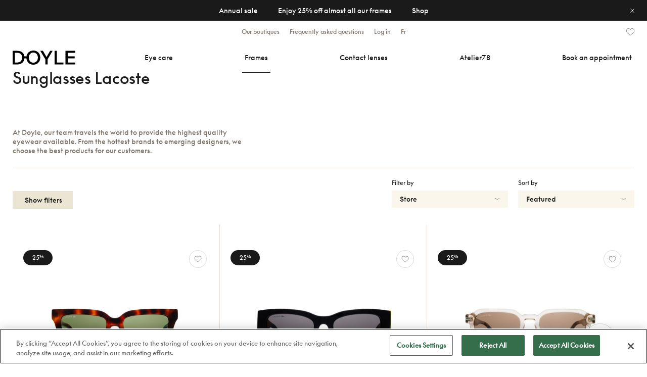

--- FILE ---
content_type: text/html; charset=UTF-8
request_url: https://www.doyle.ca/en/frames/products/sunglasses/lacoste/
body_size: 15481
content:
<!DOCTYPE html PUBLIC "-//W3C//DTD XHTML 1.0 Transitional//EN"
        "http://www.w3.org/TR/xhtml1/DTD/xhtml1-transitional.dtd">
<html xmlns="http://www.w3.org/1999/xhtml" lang="en-ca">
<head>
    <meta http-equiv="Content-Type" content="text/html; charset=utf-8"/>
    <meta http-equiv="content-language" content="en-ca">

            <link rel="canonical" href="https://www.doyle.ca/en/frames/products/sunglasses/lacoste/"/>
    
    <link rel="alternate" hreflang="en-ca" href="https://www.doyle.ca/en/frames/products/sunglasses/lacoste/"/>
    <link rel="alternate" hreflang="fr-ca" href="https://www.doyle.ca/fr/lunettes/produits/lunettes-solaires/lacoste/"/>

    <title>Lacoste sunglasses | DOYLE</title>
    <meta name="description" content="Find sunglasses of Lacoste brand easily. You can even order them online, why would you wait ?"/>
    <meta name="keywords" content=""/>

    <link rel="shortcut icon" href="https://www.doyle.ca/favicon.ico"/>
    <link rel="apple-touch-icon" sizes="57x57" href="https://www.doyle.ca/media/images/favicon/favicon-57.png"/>
    <link rel="apple-touch-icon-precomposed" sizes="57x57"
          href="https://www.doyle.ca/media/images/favicon/favicon-57.png"/>
    <link rel="apple-touch-icon" sizes="72x72" href="https://www.doyle.ca/media/images/favicon/favicon-72.png"/>
    <link rel="apple-touch-icon" sizes="114x114" href="https://www.doyle.ca/media/images/favicon/favicon-114.png"/>
    <link rel="apple-touch-icon" sizes="120x120" href="https://www.doyle.ca/media/images/favicon/favicon-120.png"/>
    <link rel="apple-touch-icon" sizes="144x144" href="https://www.doyle.ca/media/images/favicon/favicon-144.png"/>
    <link rel="apple-touch-icon" sizes="152x152" href="https://www.doyle.ca/media/images/favicon/favicon-152.png"/>

    <meta name="msapplication-TileImage" content="https://www.doyle.ca/media/images/favicon/favicon-144.png"/>
    <meta name="msapplication-TileColor" content="#2A2A2A"/>
    <!--meta name="format-detection" content="telephone=no" /-->
    <meta name="viewport"
          content="width=device-width, initial-scale=1.0, user-scalable=0, minimum-scale=1.0, maximum-scale=1.0">

    
    <link type="text/css" rel="stylesheet" defer="defer" href="https://cdnjs.cloudflare.com/ajax/libs/jqueryui/1.13.3/themes/base/jquery-ui.min.css" media="screen" />
<link type="text/css" rel="stylesheet" defer="defer" href="https://cdn.jsdelivr.net/npm/bootstrap@5.3.3/dist/css/bootstrap.min.css" media="screen" />
<link type="text/css" rel="stylesheet" defer="defer" href="https://maxcdn.bootstrapcdn.com/font-awesome/4.5.0/css/font-awesome.min.css" media="screen" />
<link type="text/css" rel="stylesheet" defer="defer" href="https://www.doyle.ca/cache/1768850528b3674c2ee74972476a1d184b5bee8597.css" media="screen" />

            <script>
            window.dataLayer = window.dataLayer || [];
                    </script>

            <script>
        window.dataLayer.push({
        'content_group': "frames"    });
            window.dataLayer.push({
        'content_type': "sunglasses"    });
    </script>    
        <!-- Google Tag Manager -->
        <script>
            (function(w, d, s, l, i)
            {
                w[l] = w[l] || [];
                w[l].push({
                    'gtm.start':
                        new Date().getTime(), event: 'gtm.js'
                });
                var f = d.getElementsByTagName(s)[0],
                    j = d.createElement(s), dl = l != 'dataLayer' ? '&l=' + l : '';
                j.async = true;
                j.src =
                    'https://www.googletagmanager.com/gtm.js?id=' + i + dl;
                f.parentNode.insertBefore(j, f);
            })(window, document, 'script', 'dataLayer', 'GTM-N64TXWT');
        </script>
        <!-- End Google Tag Manager -->
    
    

    <script>
        (g =>
        {
            var h, a, k, p = "The Google Maps JavaScript API", c = "google", l = "importLibrary", q = "__ib__",
                m = document, b = window;
            b = b[c] || (b[c] = {});
            var d = b.maps || (b.maps = {}), r = new Set, e = new URLSearchParams,
                u = () => h || (h = new Promise(async(f, n) =>
                {
                    await (a = m.createElement("script"));
                    e.set("libraries", [...r] + "");
                    for (k in g) e.set(k.replace(/[A-Z]/g, t => "_" + t[0].toLowerCase()), g[k]);
                    e.set("callback", c + ".maps." + q);
                    a.src = `https://maps.${c}apis.com/maps/api/js?` + e;
                    d[q] = f;
                    a.onerror = () => h = n(Error(p + " could not load."));
                    a.nonce = m.querySelector("script[nonce]")?.nonce || "";
                    m.head.append(a)
                }));
            d[l] ? console.warn(p + " only loads once. Ignoring:", g) : d[l] = (f, ...n) => r.add(f) && u().then(() => d[l](f, ...n))
        })({
            key: "",
            v: "weekly",
            // Use the 'v' parameter to indicate the version to use (weekly, beta, alpha, etc.).
            // Add other bootstrap parameters as needed, using camel case.
        });
    </script>
</head>

<body>
    <!-- Google Tag Manager (noscript) -->
    <noscript>
        <iframe src="https://www.googletagmanager.com/ns.html?id=GTM-N64TXWT"
                height="0" width="0" style="display:none;visibility:hidden"></iframe>
    </noscript>
    <!-- End Google Tag Manager (noscript) -->


<div class="do-container">
    
<div id="site-header" class="header" data-header>
            <div id="divPromoBanner" class="promo-banner center hidden">
            <a href="/en/our-promotions/#notre-vente-annuelle" target="_self">
                <div class="content d-flex justify-content-center">
                    <span class="start d-none d-md-block d-inline-block">Annual sale</span>
                    <span class="middle d-inline-block">Enjoy 25% off almost all our frames</span>
                    <span class="end d-none d-md-block d-inline-block">Shop</span>
                </div>
            </a>

            <div id="divClosePromoBanner">
                <div class="closepop">&nbsp;</div>
            </div>
        </div>
    
    <div class="header-inner">
        <div class="navbar-header-top d-none d-lg-block">
            <div class="row tools">
                <div class="navbar-lft col-12 d-none d-xl-block col-xl-3">&nbsp;</div>
                <div class="navbar-mddl col-12 col-md-8 col-xl-6">
                    <ul class="navbar-header-top-list">
                        <li>
                            <a href="https://www.doyle.ca/en/stores/">Our boutiques</a>
                        </li>
                        <li>
                            <a href="https://www.doyle.ca/en/frequently-asked-questions/">Frequently asked questions</a>
                        </li>
                        <li class="navbar-header-log">

                            <div class="item loggedin">
                                <a href="https://www.doyle.ca/en/my-accounts/">
                                    <div class="text">
                                        My account                                    </div>
                                </a>
                            </div>
                            <div class="item logmeout">
                                Logout                            </div>

                            <div class="item notloggedin active">
                                <a class="save-url-before-redirection"
                                   href="https://www.doyle.ca/en/login/">
                                    <div class="text">Log in</div>
                                </a>
                            </div>
                        </li>
                        <li>
                            <a href="https://www.doyle.ca/fr/lunettes/produits/lunettes-solaires/lacoste/">Fr</a>
                        </li>
                    </ul>
                </div>
                <div class="navbar-rght col-12 col-md-4 col-xl-3">
                    <div class="header-icn item item-icn-heart">
                        <a href="https://www.doyle.ca/en/my-favorites/">
                            <div class="favorites">
                                <div class="heart-icon"></div>
                            </div>
                        </a>
                    </div>
                                    </div>
            </div>
        </div>

        <nav class="navbar mobile-header navbar-toggleable-md">
            <!--Mobile & Tablet menu -- BEGIN-->
            <div class="tablet-menu d-lg-none float-md-right">
                <button class="navbar-toggler navbar-toggler-left collapsed" type="button" data-toggle="slide-collapse"
                        data-target="#navbarMobileMenu" aria-controls="navbarMobileMenu" aria-expanded="false"
                        aria-label="Toggle navigation"></button>

                <div class="doyle-logo-container">
                    <a href="https://www.doyle.ca/en/">
                        <div class="doyle-logo"></div>
                    </a>
                </div>

                <div class="tools">
                    <div class="item">
                        <a href="https://www.doyle.ca/en/get-appointment/" class="js-track-rsvpcta">
                            <div class="header-icn item-icn-calendar">
                                <div class="calendar"></div>
                            </div>
                        </a>
                                            </div>
                </div>
            </div>
            <!--Mobile & Tablet menu -- END-->

            <!--Desktop menu -- BEGIN-->
            <div class="desktop-menu-container">
                <div class="desktop-menu navbar-collapse d-none d-lg-block">
                    <ul class="navbar-nav">
                        <li class="nav-item first">
                            <div class="doyle-logo-container">
                                <a href="https://www.doyle.ca/en/">
                                    <div class="doyle-logo-black"></div>
                                </a>
                            </div>
                        </li>
                        <li class="nav-item" data-target-submenu="eyecare">
                            <a class="nav-link" href="https://www.doyle.ca/en/eye-care/">
                                <div class="nav-item-inner">
                                    <div class="label">Eye care</div>
                                </div>

                                <div class="selected">
                                    <div class="item"></div>
                                </div>
                            </a>
                        </li>
                        <li class="nav-item" data-target-submenu="frames">
                            <a class="nav-link" href="https://www.doyle.ca/en/frames/products/">
                                <div class="nav-item-inner">
                                    <div class="label">Frames</div>
                                </div>

                                <div class="selected current">
                                    <div class="item"></div>
                                </div>
                            </a>
                        </li>
                        <li class="nav-item" data-target-submenu="lenses">
                            <a class="nav-link" href="https://www.doyle.ca/en/contact-lenses/products/">
                                <div class="nav-item-inner">
                                    <div class="label">Contact lenses</div>
                                </div>

                                <div class="selected">
                                    <div class="item"></div>
                                </div>
                            </a>
                        </li>
                        <li class="nav-item">
                            <a class="nav-link" href="https://www.doyle.ca/en/frames/discover-atelier78/">
                                <div class="nav-item-inner">
                                    <div class="label">Atelier78</div>
                                </div>

                                <div class="selected">
                                    <div class="item"></div>
                                </div>
                            </a>
                        </li>
                        <li class="nav-item last">
                            <a class="nav-link" href="https://www.doyle.ca/en/get-appointment/">
                                <div class="takersvp-inner clearfix js-track-rsvpcta">
                                    <div class="label">Book an appointment</div>
                                </div>

                                <div class="selected">
                                    <div class="item"></div>
                                </div>
                            </a>
                            <div class="header-icn item item-icn-heart-btm">
                                <a href="https://www.doyle.ca/en/my-favorites/">
                                    <div class="favorites">
                                        <div class="heart-icon"></div>
                                    </div>
                                </a>
                            </div>
                        </li>
                    </ul>

                    <div class="desktop-pop-menu d-none d-lg-block">
    <div class="inside">
        <div class="content eyecare clearfix">
    <div class="row tools">
        <div class="col-6 dropdown-content">
            <div class="item">
                <a href="https://www.doyle.ca/en/contact-lenses/accessoiries/products/">
                    <div>Drops and eye care for dry eyes</div>
                </a>
            </div>
        </div>
        <div class="col-6 dropdown-links">
            <div class="row dd-link-two">
                <div class="dd-link-inner">
                    <a href="https://www.doyle.ca/en/blog/article/advice/how-to-treat-dry-eyes/" class="dd-link-item">
                        <div class="dd-link-txt clr-black">How to treat <br>dry eyes?</div>
                        <img src="https://www.doyle.ca/media/images/header/dd-content-bg-03.jpg"
                             alt="Dropdown - Navigation content" loading="lazy">
                    </a>
                </div>
            </div>
        </div>
    </div>
</div>        
        <div class="content frames clearfix">
    <div class="row tools">
        <div class="col-6 dropdown-content">
            <div class="item">
                <a href="https://www.doyle.ca/en/frames/products/opticals/">
                    <div>Eyeglasses</div>
                </a>
            </div>

            <div class="item">
                <a href="https://www.doyle.ca/en/frames/products/sunglasses/">
                    <div>Sunglasses</div>
                </a>
            </div>

            <div class="item">
                <a href="https://www.doyle.ca/en/frames/products/atelier-78/">
                    <div>Atelier78</div>
                </a>
            </div>

            <div class="item">
                <a href="https://www.doyle.ca/en/atelier-ora/">
                    <div>Doyle x Atelier Ora</div>
                </a>
            </div>

            <div class="item">
                <a href="https://www.doyle.ca/en/the-essentials/">
                    <div>Les Essentiels</div>
                </a>
            </div>

            <div class="item">
                <a href="https://www.doyle.ca/en/frames/accessoiries/products/">
                    <div>Accessories</div>
                </a>
            </div>

            <!-- <div class="item">
                <a href="https://www.doyle.ca/en/frames/our-brands/">
                    <div>Our exclusive brands</div>
                </a>
            </div> -->

            <div class="item">
                <a href="https://www.doyle.ca/en/our-promotions/">
                    <div>Promotions</div>
                </a>
            </div>

            <div class="item takersvp">
                <a href="https://www.doyle.ca/en/get-appointment/" class="js-track-rsvpcta">
                    <div>Book an appointment <br />for a frame selection</div>
                </a>
            </div>
        </div>
        <div class="col-6 dropdown-links">
            <div class="row dd-link-two">
                <div class="dd-link-inner">
                    <a href="https://www.doyle.ca/en/our-promotions/" class="dd-link-item">
                        <div class="dd-link-txt">Are you familiar with <br>our multi-pair offers?</div>
                        <img src="https://www.doyle.ca/media/images/header/dd-content-bg-01.jpg"
                             alt="Dropdown - Navigation content" loading="lazy">
                    </a>
                    <a href="/fr/blogue/article/conseils/choisir-les-verres-de-ses-lunettes/" class="dd-link-item">
                        <div class="dd-link-txt">How to choose the right <br>lenses for your glasses?</div>
                        <img src="https://www.doyle.ca/media/images/header/dd-content-bg-02_2.jpg"
                             alt="Dropdown - Navigation content" loading="lazy">
                    </a>
                </div>
            </div>
        </div>
    </div>
</div>
        
        <div class="content lenses clearfix">
    <div class="row tools">
        <div class="col-6 dropdown-content">
            <div class="item">
                <a href="https://www.doyle.ca/en/contact-lenses/products/">
                    <div>Place an order</div>
                </a>
            </div>

            <div class="item">
                <a href="https://www.doyle.ca/en/D-O/">
                    <div>D-O contact lens collection</div>
                </a>
            </div>

            <div class="item">
                <a href="/fr/blogue/article/conseils/6-trucs-pour-bien-entretenir-ses-lunette/">
                    <div>Care and advice</div>
                </a>
            </div>
        </div>
        <div class="col-6 dropdown-links">
            <div class="row dd-link-two">
                <div class="dd-link-inner">
                    <a href="https://www.doyle.ca/en/blog/article/advice/how-to-treat-dry-eyes/" class="dd-link-item">
                        <div class="dd-link-txt clr-black">How to treat <br>dry eyes?</div>
                        <img src="https://www.doyle.ca/media/images/header/dd-content-bg-03.jpg"
                             alt="Dropdown - Navigation content" loading="lazy">
                    </a>
                    <a href="https://www.doyle.ca/en/contact-lenses/products/" class="dd-link-item">
                        <div class="dd-link-txt clr-black">15% discount on <br>the purchase of 4 boxes or&nbsp;more</div>
                        <img src="https://www.doyle.ca/media/images/header/dd-content-bg-04.jpg"
                             alt="Dropdown - Navigation content" loading="lazy">
                    </a>
                </div>
            </div>
        </div>
    </div>
</div>    </div>
</div>                </div>
            </div>
            <!--Desktop menu -- END-->
        </nav>
    </div>
</div>

<div id="site-header-overlay"></div>

    <div class="content-view">
        
<div class="the-catalogue">
    <div class="width-container">
        <div class="main-banners">
                <div class="catalogue-hero-banner text-box section left">
        <div class="text white">
            <h1 class="title">Sunglasses Lacoste</h1>

                            <div class="description">
                    <p>At Doyle, our team travels the world to provide the highest quality eyewear&nbsp;available. From the hottest brands to emerging designers, we choose the best products for our&nbsp;customers.</p>                </div>
                    </div>
    </div>
        </div>

        <div id="divCatalogue" class="catalogue frames"
             data-base-catalogue-url="https://www.doyle.ca/en/frames/products/">
            <input type="hidden" id="lblTypeId" value="0"/>

                            <div id="divCatalogueFilterBar" class="filters">
    <div class="button-show-filters-container desktop d-none d-lg-block">
        <div id="actionShowFilters" class="btn beige">
            <div class="shw">
                &nbsp;Show&nbsp;filters            </div>
            <div class="hd">
                &nbsp;Hide&nbsp;filters            </div>
        </div>
    </div>

    <div class="maincontent">
        <div class="filters-header">
            <div class="text col-5 d-none d-lg-block">
                Filter by            </div>
            <div class="text col-12 d-lg-none">
                Filters            </div>

            <div class="close-filters-mobile d-lg-none">
                <div class="the-icon"></div>
            </div>
        </div>

        <div class="content">
            <div class="shadow d-lg-none"></div>

            <div id="divInsideFilterScroll" class="content-inner">
                <div id="divInsideFilterScroll_inside">
                    <div class="search-box">
                        <input id="txtSearchProduct" type="text"
                               placeholder="RECHERCHER"
                               data-target-url-parameter="search-"
                               maxlength="50"
                               value=""/>
                    </div>
                    <div class="search-activefilters">
                                                                <label class="active-filter"
                                               for="chkframetypes2"
                                               data-active-filter="Sunglasses">Sunglasses</label>
                                                                                                                                                                                                                                                                                                                                                                                                                                                                                                                                                                                                                                                                                                                                                                                                                                                                                                                                                                                                                                                                                                                                                                                                                                                                                                                                                                                                                                                                                                                                                                                                                                                                                                                                                                                                                                                                        <label class="active-filter" for="chkbrand9"
                                                   data-active-filter="Lacoste">Lacoste</label>
                                                                                                                                                                                                                                                                                                                                                                                                                                                                                                                                                                                                                                                                                                                                                                                                                                                                                                                                                                                                                                                                                                                                                                                                                                                                                                                                                                                                                                                                                                                                                                                                                                                                                                                            </div>
                    <div class="remove-all-filters active col-7">
                        <div class="ico"></div>
                        <div class="txt">Reset</div>
                        <div class="clearfix"></div>
                    </div>

                    <div class="groups">
                                                    
<div class="group open">
    
<div class="subtitle">
	<div class="text">
		Types	</div>
	<div class="icon"></div>
</div>
    <div class="items">
        
<div class="item check"
	 data-group="frametypes"
	 data-target-url-parameter="opticals">

	<input id="chkframetypes1" class="" type="checkbox" >
	<label for="chkframetypes1"><span class="js-filterlabel">Opticals</span></label>
</div>

        
<div class="check-group open">
    <div class="item main check selected"
         data-group="frametypes"
         data-target-url-parameter="sunglasses">
        <input id="chkframetypes2" class=""
               type="checkbox"  checked='checked'>
        <label for="chkframetypes2"><span class="js-filterlabel">Sunglasses</span></label>
    </div>

    <div class="check-group-children">
                    
<div class="item check isChildren"
	 data-group="frametypes"
	 data-target-url-parameter="sport-style">

	<input id="chkframetypes3" class="" type="checkbox" >
	<label for="chkframetypes3"><span class="js-filterlabel">Sport</span></label>
</div>
            </div>
</div>
    </div>
</div>

<div class="group closed">
    
<div class="subtitle">
	<div class="text">
		Gender	</div>
	<div class="icon"></div>
</div>
    <div class="items"  style="display:none;">
        
<div class="item check"
	 data-group="gender"
	 data-target-url-parameter="women">

	<input id="chkgender2" class="" type="checkbox" >
	<label for="chkgender2"><span class="js-filterlabel">Women</span></label>
</div>

        
<div class="item check"
	 data-group="gender"
	 data-target-url-parameter="for-men">

	<input id="chkgender1" class="" type="checkbox" >
	<label for="chkgender1"><span class="js-filterlabel">Men</span></label>
</div>

        
<div class="check-group">
    <div class="item main check auto-select-children"
         data-group="gender"
         data-target-url-parameter="">
        <input id="chkgender4" class=""
               type="checkbox" >
        <label for="chkgender4"><span class="js-filterlabel">kids</span></label>
    </div>

    <div class="check-group-children">
                    
<div class="item check isChildren"
	 data-group="gender"
	 data-target-url-parameter="girls">

	<input id="chkgender6" class="" type="checkbox" >
	<label for="chkgender6"><span class="js-filterlabel">Girls</span></label>
</div>
                    
<div class="item check isChildren"
	 data-group="gender"
	 data-target-url-parameter="boys">

	<input id="chkgender5" class="" type="checkbox" >
	<label for="chkgender5"><span class="js-filterlabel">BOYS</span></label>
</div>
            </div>
</div>
    </div>
</div>

<div class="group shapes closed">
    
<div class="subtitle">
	<div class="text">
		Shape	</div>
	<div class="icon"></div>
</div>
    <div class="items row"  style="display:none;">
                                            
<div class="item shape top left   col-6"
	 data-group="frameshapes"
	 data-target-url-parameter="frames-rounds">
	<input id="chkframeshapes3" class="" type="checkbox" >
	<label for="chkframeshapes3" class="item-container">
		<div class="img imgShape3"></div>
		<span class="label"><span class="js-filterlabel">Round</span></span>
	</label>
</div>
                                                
<div class="item shape top right   col-6"
	 data-group="frameshapes"
	 data-target-url-parameter="frames-ovals">
	<input id="chkframeshapes4" class="" type="checkbox" >
	<label for="chkframeshapes4" class="item-container">
		<div class="img imgShape4"></div>
		<span class="label"><span class="js-filterlabel">Oval</span></span>
	</label>
</div>
                                                
<div class="item shape bottom left   col-6"
	 data-group="frameshapes"
	 data-target-url-parameter="frames-rectangles">
	<input id="chkframeshapes1" class="" type="checkbox" >
	<label for="chkframeshapes1" class="item-container">
		<div class="img imgShape1"></div>
		<span class="label"><span class="js-filterlabel">Rectangular</span></span>
	</label>
</div>
                                                
<div class="item shape bottom right   col-6"
	 data-group="frameshapes"
	 data-target-url-parameter="frames-aviators">
	<input id="chkframeshapes2" class="" type="checkbox" >
	<label for="chkframeshapes2" class="item-container">
		<div class="img imgShape2"></div>
		<span class="label"><span class="js-filterlabel">Aviator</span></span>
	</label>
</div>
                                                                    
<div class="item check isChildren"
	 data-group="frameshapes"
	 data-target-url-parameter="frames-others">

	<input id="chkframeshapes5" class="" type="checkbox" >
	<label for="chkframeshapes5"><span class="js-filterlabel">Other</span></label>
</div>
            </div>
</div>

<div class="group closed">
    
<div class="subtitle">
	<div class="text">
		MATERIALS	</div>
	<div class="icon"></div>
</div>
    <div class="items"  style="display:none;">
                            
<div class="item check isChildren"
	 data-group="materials"
	 data-target-url-parameter="plastic-materials">

	<input id="chkmaterials1" class="" type="checkbox" >
	<label for="chkmaterials1"><span class="js-filterlabel">Plastic</span></label>
</div>
                    
<div class="item check isChildren"
	 data-group="materials"
	 data-target-url-parameter="metal-materials">

	<input id="chkmaterials2" class="" type="checkbox" >
	<label for="chkmaterials2"><span class="js-filterlabel">Metal</span></label>
</div>
            </div>
</div>

<div class="group open">
    
<div class="subtitle">
	<div class="text">
		Brands	</div>
	<div class="icon"></div>
</div>
    <div class="items" >
                            
<div class="item check isMore isChildren"
	 data-group="brand"
	 data-target-url-parameter="ahlem">

	<input id="chkbrand122" class="" type="checkbox" >
	<label for="chkbrand122"><span class="js-filterlabel">Ahlem <span class='exclusivity-label'>*Exclusivity</span></label>
</div>
                    
<div class="item check isMore isChildren"
	 data-group="brand"
	 data-target-url-parameter="andy-wolf">

	<input id="chkbrand101" class="" type="checkbox" >
	<label for="chkbrand101"><span class="js-filterlabel">Andy Wolf <span class='exclusivity-label'>*Exclusivity</span></label>
</div>
                    
<div class="item check isMore isChildren"
	 data-group="brand"
	 data-target-url-parameter="annevalentin">

	<input id="chkbrand73" class="" type="checkbox" >
	<label for="chkbrand73"><span class="js-filterlabel">Anne&Valentin <span class='exclusivity-label'>*Exclusivity</span></label>
</div>
                    
<div class="item check isChildren"
	 data-group="brand"
	 data-target-url-parameter="atelier-78">

	<input id="chkbrand42" class="" type="checkbox" >
	<label for="chkbrand42"><span class="js-filterlabel">Atelier 78 <span class='exclusivity-label'>*Exclusivity</span></label>
</div>
                    
<div class="item check isMore isChildren"
	 data-group="brand"
	 data-target-url-parameter="barton-perreira">

	<input id="chkbrand99" class="" type="checkbox" >
	<label for="chkbrand99"><span class="js-filterlabel">Barton Perreira <span class='exclusivity-label'>*Exclusivity</span></label>
</div>
                    
<div class="item check isMore isChildren"
	 data-group="brand"
	 data-target-url-parameter="blackfin">

	<input id="chkbrand35" class="" type="checkbox" >
	<label for="chkbrand35"><span class="js-filterlabel">Blackfin</span></label>
</div>
                    
<div class="item check isMore isChildren"
	 data-group="brand"
	 data-target-url-parameter="blush">

	<input id="chkbrand1150" class="" type="checkbox" >
	<label for="chkbrand1150"><span class="js-filterlabel">Blush</span></label>
</div>
                    
<div class="item check isMore isChildren"
	 data-group="brand"
	 data-target-url-parameter="brett">

	<input id="chkbrand1202" class="" type="checkbox" >
	<label for="chkbrand1202"><span class="js-filterlabel">Brett</span></label>
</div>
                    
<div class="item check isMore isChildren"
	 data-group="brand"
	 data-target-url-parameter="canada-goose">

	<input id="chkbrand1232" class="" type="checkbox" >
	<label for="chkbrand1232"><span class="js-filterlabel">Canada goose</span></label>
</div>
                    
<div class="item check isMore isChildren"
	 data-group="brand"
	 data-target-url-parameter="caroline-abram">

	<input id="chkbrand947" class="" type="checkbox" >
	<label for="chkbrand947"><span class="js-filterlabel">Caroline Abram</span></label>
</div>
                    
<div class="item check isMore isChildren"
	 data-group="brand"
	 data-target-url-parameter="cartier">

	<input id="chkbrand1141" class="" type="checkbox" >
	<label for="chkbrand1141"><span class="js-filterlabel">Cartier <span class='exclusivity-label'>*Exclusivity</span></label>
</div>
                    
<div class="item check isMore isChildren"
	 data-group="brand"
	 data-target-url-parameter="catimini">

	<input id="chkbrand948" class="" type="checkbox" >
	<label for="chkbrand948"><span class="js-filterlabel">Catimini</span></label>
</div>
                    
<div class="item check isMore isChildren"
	 data-group="brand"
	 data-target-url-parameter="cazal">

	<input id="chkbrand219" class="" type="checkbox" >
	<label for="chkbrand219"><span class="js-filterlabel">Cazal</span></label>
</div>
                    
<div class="item check isMore isChildren"
	 data-group="brand"
	 data-target-url-parameter="celine-paris">

	<input id="chkbrand116" class="" type="checkbox" >
	<label for="chkbrand116"><span class="js-filterlabel">Céline Paris</span></label>
</div>
                    
<div class="item check isMore isChildren"
	 data-group="brand"
	 data-target-url-parameter="chloe">

	<input id="chkbrand141" class="" type="checkbox" >
	<label for="chkbrand141"><span class="js-filterlabel">Chloe</span></label>
</div>
                    
<div class="item check isMore isChildren"
	 data-group="brand"
	 data-target-url-parameter="chouchou">

	<input id="chkbrand82" class="" type="checkbox" >
	<label for="chkbrand82"><span class="js-filterlabel">Chouchou</span></label>
</div>
                    
<div class="item check isMore isChildren"
	 data-group="brand"
	 data-target-url-parameter="christian-dior">

	<input id="chkbrand107" class="" type="checkbox" >
	<label for="chkbrand107"><span class="js-filterlabel">Christian Dior <span class='exclusivity-label'>*Exclusivity</span></label>
</div>
                    
<div class="item check isMore isChildren"
	 data-group="brand"
	 data-target-url-parameter="chroma">

	<input id="chkbrand1219" class="" type="checkbox" >
	<label for="chkbrand1219"><span class="js-filterlabel">Chroma</span></label>
</div>
                    
<div class="item check isMore isChildren"
	 data-group="brand"
	 data-target-url-parameter="cutler-and-gross">

	<input id="chkbrand114" class="" type="checkbox" >
	<label for="chkbrand114"><span class="js-filterlabel">Cutler and Gross <span class='exclusivity-label'>*Exclusivity</span></label>
</div>
                    
<div class="item check isMore isChildren"
	 data-group="brand"
	 data-target-url-parameter="cutler-and-gross-marchon">

	<input id="chkbrand1228" class="" type="checkbox" >
	<label for="chkbrand1228"><span class="js-filterlabel">Cutler and Gross <span class='exclusivity-label'>*Exclusivity</span></label>
</div>
                    
<div class="item check isMore isChildren"
	 data-group="brand"
	 data-target-url-parameter="dutz">

	<input id="chkbrand110" class="" type="checkbox" >
	<label for="chkbrand110"><span class="js-filterlabel">Dutz</span></label>
</div>
                    
<div class="item check isMore isChildren"
	 data-group="brand"
	 data-target-url-parameter="elevenparis">

	<input id="chkbrand128" class="" type="checkbox" >
	<label for="chkbrand128"><span class="js-filterlabel">Elevenparis</span></label>
</div>
                    
<div class="item check isMore isChildren"
	 data-group="brand"
	 data-target-url-parameter="elevenparis-boys-girls">

	<input id="chkbrand127" class="" type="checkbox" >
	<label for="chkbrand127"><span class="js-filterlabel">Elevenparis Boys & Girls</span></label>
</div>
                    
<div class="item check isMore isChildren"
	 data-group="brand"
	 data-target-url-parameter="emmanuelle-khanh">

	<input id="chkbrand126" class="" type="checkbox" >
	<label for="chkbrand126"><span class="js-filterlabel">Emmanuelle Khanh <span class='exclusivity-label'>*Exclusivity</span></label>
</div>
                    
<div class="item check isMore isChildren"
	 data-group="brand"
	 data-target-url-parameter="etnia-barcelona">

	<input id="chkbrand31" class="" type="checkbox" >
	<label for="chkbrand31"><span class="js-filterlabel">Etnia Barcelona</span></label>
</div>
                    
<div class="item check isMore isChildren"
	 data-group="brand"
	 data-target-url-parameter="etnia-vintage">

	<input id="chkbrand97" class="" type="checkbox" >
	<label for="chkbrand97"><span class="js-filterlabel">Etnia Vintage</span></label>
</div>
                    
<div class="item check isMore isChildren"
	 data-group="brand"
	 data-target-url-parameter="face-a-face">

	<input id="chkbrand104" class="" type="checkbox" >
	<label for="chkbrand104"><span class="js-filterlabel">Face a Face</span></label>
</div>
                    
<div class="item check isMore isChildren"
	 data-group="brand"
	 data-target-url-parameter="francois-pinton">

	<input id="chkbrand76" class="" type="checkbox" >
	<label for="chkbrand76"><span class="js-filterlabel">Francois pinton</span></label>
</div>
                    
<div class="item check isMore isChildren"
	 data-group="brand"
	 data-target-url-parameter="garrett-leight">

	<input id="chkbrand64" class="" type="checkbox" >
	<label for="chkbrand64"><span class="js-filterlabel">Garrett Leight <span class='exclusivity-label'>*Exclusivity</span></label>
</div>
                    
<div class="item check isMore isChildren"
	 data-group="brand"
	 data-target-url-parameter="gigi-studio">

	<input id="chkbrand157" class="" type="checkbox" >
	<label for="chkbrand157"><span class="js-filterlabel">Gigi Studio</span></label>
</div>
                    
<div class="item check isMore isChildren"
	 data-group="brand"
	 data-target-url-parameter="gigi-studios">

	<input id="chkbrand83" class="" type="checkbox" >
	<label for="chkbrand83"><span class="js-filterlabel">Gigi Studios</span></label>
</div>
                    
<div class="item check isChildren"
	 data-group="brand"
	 data-target-url-parameter="gucci">

	<input id="chkbrand6" class="" type="checkbox" >
	<label for="chkbrand6"><span class="js-filterlabel">Gucci</span></label>
</div>
                    
<div class="item check isMore isChildren"
	 data-group="brand"
	 data-target-url-parameter="hugo-boss">

	<input id="chkbrand7" class="" type="checkbox" >
	<label for="chkbrand7"><span class="js-filterlabel">Hugo Boss</span></label>
</div>
                    
<div class="item check isChildren"
	 data-group="brand"
	 data-target-url-parameter="jf-rey">

	<input id="chkbrand32" class="" type="checkbox" >
	<label for="chkbrand32"><span class="js-filterlabel">J.F. Rey</span></label>
</div>
                    
<div class="item check isMore isChildren"
	 data-group="brand"
	 data-target-url-parameter="jf-rey-petite">

	<input id="chkbrand85" class="" type="checkbox" >
	<label for="chkbrand85"><span class="js-filterlabel">J.F. Rey Petite</span></label>
</div>
                    
<div class="item check isMore isChildren"
	 data-group="brand"
	 data-target-url-parameter="jacadi">

	<input id="chkbrand1211" class="" type="checkbox" >
	<label for="chkbrand1211"><span class="js-filterlabel">Jacadi</span></label>
</div>
                    
<div class="item check isMore isChildren"
	 data-group="brand"
	 data-target-url-parameter="julbo">

	<input id="chkbrand98" class="" type="checkbox" >
	<label for="chkbrand98"><span class="js-filterlabel">Julbo</span></label>
</div>
                    
<div class="item check isMore isChildren"
	 data-group="brand"
	 data-target-url-parameter="kaleos">

	<input id="chkbrand142" class="" type="checkbox" >
	<label for="chkbrand142"><span class="js-filterlabel">Kaleos</span></label>
</div>
                    
<div class="item check isMore isChildren"
	 data-group="brand"
	 data-target-url-parameter="komono">

	<input id="chkbrand1198" class="" type="checkbox" >
	<label for="chkbrand1198"><span class="js-filterlabel">Komono</span></label>
</div>
                    
<div class="item check isMore isChildren"
	 data-group="brand"
	 data-target-url-parameter="krewe">

	<input id="chkbrand108" class="" type="checkbox" >
	<label for="chkbrand108"><span class="js-filterlabel">Krewe <span class='exclusivity-label'>*Exclusivity</span></label>
</div>
                    
<div class="item check isMore isChildren"
	 data-group="brand"
	 data-target-url-parameter="kunoqvist">

	<input id="chkbrand40" class="" type="checkbox" >
	<label for="chkbrand40"><span class="js-filterlabel">Kunoqvist</span></label>
</div>
                    
<div class="item check isMore isChildren"
	 data-group="brand"
	 data-target-url-parameter="la-brique-et-la-violette">

	<input id="chkbrand130" class="" type="checkbox" >
	<label for="chkbrand130"><span class="js-filterlabel">La brique et la violette</span></label>
</div>
                    
<div class="item check selected isChildren"
	 data-group="brand"
	 data-target-url-parameter="lacoste">

	<input id="chkbrand9" class="" type="checkbox"  checked='checked'>
	<label for="chkbrand9"><span class="js-filterlabel">Lacoste</span></label>
</div>
                    
<div class="item check isMore isChildren"
	 data-group="brand"
	 data-target-url-parameter="lamarca">

	<input id="chkbrand67" class="" type="checkbox" >
	<label for="chkbrand67"><span class="js-filterlabel">Lamarca</span></label>
</div>
                    
<div class="item check isMore isChildren"
	 data-group="brand"
	 data-target-url-parameter="le-parc">

	<input id="chkbrand1183" class="" type="checkbox" >
	<label for="chkbrand1183"><span class="js-filterlabel">Le Parc</span></label>
</div>
                    
<div class="item check isMore isChildren"
	 data-group="brand"
	 data-target-url-parameter="les-essentiels">

	<input id="chkbrand1188" class="" type="checkbox" >
	<label for="chkbrand1188"><span class="js-filterlabel">Les Essentiels</span></label>
</div>
                    
<div class="item check isMore isChildren"
	 data-group="brand"
	 data-target-url-parameter="lightec">

	<input id="chkbrand902" class="" type="checkbox" >
	<label for="chkbrand902"><span class="js-filterlabel">Lightec</span></label>
</div>
                    
<div class="item check isMore isChildren"
	 data-group="brand"
	 data-target-url-parameter="little-paul-joe">

	<input id="chkbrand1200" class="" type="checkbox" >
	<label for="chkbrand1200"><span class="js-filterlabel">Little Paul & Joe</span></label>
</div>
                    
<div class="item check isChildren"
	 data-group="brand"
	 data-target-url-parameter="longchamp">

	<input id="chkbrand72" class="" type="checkbox" >
	<label for="chkbrand72"><span class="js-filterlabel">Longchamp</span></label>
</div>
                    
<div class="item check isMore isChildren"
	 data-group="brand"
	 data-target-url-parameter="lool">

	<input id="chkbrand1197" class="" type="checkbox" >
	<label for="chkbrand1197"><span class="js-filterlabel">Lool</span></label>
</div>
                    
<div class="item check isMore isChildren"
	 data-group="brand"
	 data-target-url-parameter="lulu-castagnette">

	<input id="chkbrand121" class="" type="checkbox" >
	<label for="chkbrand121"><span class="js-filterlabel">Lulu Castagnette</span></label>
</div>
                    
<div class="item check isMore isChildren"
	 data-group="brand"
	 data-target-url-parameter="masunaga">

	<input id="chkbrand118" class="" type="checkbox" >
	<label for="chkbrand118"><span class="js-filterlabel">Masunaga <span class='exclusivity-label'>*Exclusivity</span></label>
</div>
                    
<div class="item check isMore isChildren"
	 data-group="brand"
	 data-target-url-parameter="matttew">

	<input id="chkbrand78" class="" type="checkbox" >
	<label for="chkbrand78"><span class="js-filterlabel">Matttew</span></label>
</div>
                    
<div class="item check isMore isChildren"
	 data-group="brand"
	 data-target-url-parameter="maui-jim">

	<input id="chkbrand11" class="" type="checkbox" >
	<label for="chkbrand11"><span class="js-filterlabel">Maui Jim</span></label>
</div>
                    
<div class="item check isMore isChildren"
	 data-group="brand"
	 data-target-url-parameter="miu-miu">

	<input id="chkbrand1230" class="" type="checkbox" >
	<label for="chkbrand1230"><span class="js-filterlabel">Miu Miu <span class='exclusivity-label'>*Exclusivity</span></label>
</div>
                    
<div class="item check isMore isChildren"
	 data-group="brand"
	 data-target-url-parameter="morel">

	<input id="chkbrand1023" class="" type="checkbox" >
	<label for="chkbrand1023"><span class="js-filterlabel">Morel</span></label>
</div>
                    
<div class="item check isMore isChildren"
	 data-group="brand"
	 data-target-url-parameter="moscot">

	<input id="chkbrand100" class="" type="checkbox" >
	<label for="chkbrand100"><span class="js-filterlabel">Moscot <span class='exclusivity-label'>*Exclusivity</span></label>
</div>
                    
<div class="item check isMore isChildren"
	 data-group="brand"
	 data-target-url-parameter="naoned">

	<input id="chkbrand124" class="" type="checkbox" >
	<label for="chkbrand124"><span class="js-filterlabel">Naoned <span class='exclusivity-label'>*Exclusivity</span></label>
</div>
                    
<div class="item check isMore isChildren"
	 data-group="brand"
	 data-target-url-parameter="nike">

	<input id="chkbrand29" class="" type="checkbox" >
	<label for="chkbrand29"><span class="js-filterlabel">Nike</span></label>
</div>
                    
<div class="item check isMore isChildren"
	 data-group="brand"
	 data-target-url-parameter="nina-mur">

	<input id="chkbrand131" class="" type="checkbox" >
	<label for="chkbrand131"><span class="js-filterlabel">Nina Mur</span></label>
</div>
                    
<div class="item check isChildren"
	 data-group="brand"
	 data-target-url-parameter="oakley">

	<input id="chkbrand12" class="" type="checkbox" >
	<label for="chkbrand12"><span class="js-filterlabel">Oakley</span></label>
</div>
                    
<div class="item check isChildren"
	 data-group="brand"
	 data-target-url-parameter="oliver-peoples">

	<input id="chkbrand13" class="" type="checkbox" >
	<label for="chkbrand13"><span class="js-filterlabel">Oliver Peoples</span></label>
</div>
                    
<div class="item check isMore isChildren"
	 data-group="brand"
	 data-target-url-parameter="paname">

	<input id="chkbrand1220" class="" type="checkbox" >
	<label for="chkbrand1220"><span class="js-filterlabel">Paname <span class='exclusivity-label'>*Exclusivity</span></label>
</div>
                    
<div class="item check isMore isChildren"
	 data-group="brand"
	 data-target-url-parameter="paul-smith">

	<input id="chkbrand156" class="" type="checkbox" >
	<label for="chkbrand156"><span class="js-filterlabel">Paul Smith</span></label>
</div>
                    
<div class="item check isMore isChildren"
	 data-group="brand"
	 data-target-url-parameter="portrait">

	<input id="chkbrand139" class="" type="checkbox" >
	<label for="chkbrand139"><span class="js-filterlabel">Portrait</span></label>
</div>
                    
<div class="item check isMore isChildren"
	 data-group="brand"
	 data-target-url-parameter="prada">

	<input id="chkbrand14" class="" type="checkbox" >
	<label for="chkbrand14"><span class="js-filterlabel">Prada</span></label>
</div>
                    
<div class="item check isMore isChildren"
	 data-group="brand"
	 data-target-url-parameter="prodesign">

	<input id="chkbrand66" class="" type="checkbox" >
	<label for="chkbrand66"><span class="js-filterlabel">Prodesign</span></label>
</div>
                    
<div class="item check isMore isChildren"
	 data-group="brand"
	 data-target-url-parameter="raen">

	<input id="chkbrand1187" class="" type="checkbox" >
	<label for="chkbrand1187"><span class="js-filterlabel">Raen</span></label>
</div>
                    
<div class="item check isChildren"
	 data-group="brand"
	 data-target-url-parameter="ray-ban">

	<input id="chkbrand16" class="" type="checkbox" >
	<label for="chkbrand16"><span class="js-filterlabel">Ray-Ban</span></label>
</div>
                    
<div class="item check isMore isChildren"
	 data-group="brand"
	 data-target-url-parameter="res-rei">

	<input id="chkbrand79" class="" type="checkbox" >
	<label for="chkbrand79"><span class="js-filterlabel">Res / Rei</span></label>
</div>
                    
<div class="item check isMore isChildren"
	 data-group="brand"
	 data-target-url-parameter="salt">

	<input id="chkbrand96" class="" type="checkbox" >
	<label for="chkbrand96"><span class="js-filterlabel">Salt</span></label>
</div>
                    
<div class="item check isMore isChildren"
	 data-group="brand"
	 data-target-url-parameter="tartine-et-chocolat">

	<input id="chkbrand91" class="" type="checkbox" >
	<label for="chkbrand91"><span class="js-filterlabel">Tartine et Chocolat</span></label>
</div>
                    
<div class="item check isMore isChildren"
	 data-group="brand"
	 data-target-url-parameter="tens">

	<input id="chkbrand111" class="" type="checkbox" >
	<label for="chkbrand111"><span class="js-filterlabel">Tens</span></label>
</div>
                    
<div class="item check isMore isChildren"
	 data-group="brand"
	 data-target-url-parameter="tete-a-lunette">

	<input id="chkbrand1071" class="" type="checkbox" >
	<label for="chkbrand1071"><span class="js-filterlabel">Tete a Lunette</span></label>
</div>
                    
<div class="item check isMore isChildren"
	 data-group="brand"
	 data-target-url-parameter="theo">

	<input id="chkbrand80" class="" type="checkbox" >
	<label for="chkbrand80"><span class="js-filterlabel">Theo <span class='exclusivity-label'>*Exclusivity</span></label>
</div>
                    
<div class="item check isMore isChildren"
	 data-group="brand"
	 data-target-url-parameter="tiffany-co">

	<input id="chkbrand45" class="" type="checkbox" >
	<label for="chkbrand45"><span class="js-filterlabel">Tiffany & CO.</span></label>
</div>
                    
<div class="item check isChildren"
	 data-group="brand"
	 data-target-url-parameter="tom-ford">

	<input id="chkbrand18" class="" type="checkbox" >
	<label for="chkbrand18"><span class="js-filterlabel">Tom Ford</span></label>
</div>
                    
<div class="item check isMore isChildren"
	 data-group="brand"
	 data-target-url-parameter="toms">

	<input id="chkbrand65" class="" type="checkbox" >
	<label for="chkbrand65"><span class="js-filterlabel">Toms</span></label>
</div>
                    
<div class="item check isMore isChildren"
	 data-group="brand"
	 data-target-url-parameter="uniquedesignmilano">

	<input id="chkbrand1190" class="" type="checkbox" >
	<label for="chkbrand1190"><span class="js-filterlabel">Uniquedesignmilano</span></label>
</div>
                    
<div class="item check isMore isChildren"
	 data-group="brand"
	 data-target-url-parameter="victoria-beckham">

	<input id="chkbrand109" class="" type="checkbox" >
	<label for="chkbrand109"><span class="js-filterlabel">Victoria Beckham</span></label>
</div>
                    
<div class="item check isMore isChildren"
	 data-group="brand"
	 data-target-url-parameter="visionario">

	<input id="chkbrand1184" class="" type="checkbox" >
	<label for="chkbrand1184"><span class="js-filterlabel">Visionario</span></label>
</div>
                    
<div class="item check isMore isChildren"
	 data-group="brand"
	 data-target-url-parameter="woodys">

	<input id="chkbrand105" class="" type="checkbox" >
	<label for="chkbrand105"><span class="js-filterlabel">Woodys</span></label>
</div>
                    
<div class="item check isMore isChildren"
	 data-group="brand"
	 data-target-url-parameter="woodys-petite">

	<input id="chkbrand155" class="" type="checkbox" >
	<label for="chkbrand155"><span class="js-filterlabel">Woodys Petite</span></label>
</div>
        
        <div class="sub-group other-brands closed">
            <div class="viewmore">
                <span class="more">View all</span>
                <span class="less">View less</span>
            </div>
        </div>
    </div>
</div>


<div class="group closed">
    
<div class="subtitle">
	<div class="text">
		Characteristics	</div>
	<div class="icon"></div>
</div>
    <div class="items"  style="display:none;">
        
<div class="item check isChildren"
	 data-group="characteristics"
	 data-target-url-parameter="little-faces">

	<input id="chkcharacteristics1" class="" type="checkbox" >
	<label for="chkcharacteristics1"><span class="js-filterlabel">Little faces</span></label>
</div>

        
<div class="item check isChildren"
	 data-group="characteristics"
	 data-target-url-parameter="environmentally-friendly">

	<input id="chkcharacteristics2" class="" type="checkbox" >
	<label for="chkcharacteristics2"><span class="js-filterlabel">Environmentally friendly</span></label>
</div>

        
<div class="item check isChildren"
	 data-group="characteristics"
	 data-target-url-parameter="exclusivities">

	<input id="chkcharacteristics3" class="" type="checkbox" >
	<label for="chkcharacteristics3"><span class="js-filterlabel">Exclusivities</span></label>
</div>

                    
<div class="item check isChildren"
	 data-group="characteristics"
	 data-target-url-parameter="promotions">

	<input id="chkcharacteristics4" class="" type="checkbox" >
	<label for="chkcharacteristics4"><span class="js-filterlabel">Promotions</span></label>
</div>
            </div>
</div>
                                            </div>
                </div>
                <div class="apply-or-remove-filters d-lg-none">
                    <div class="apply">
                        <div class="btn black">Apply</div>
                    </div>
                </div>
            </div>
        </div>
    </div>
</div>
            
            <div class="book with-filters">
                
<div class="book-header row">
    <div class="col-12">
                    <div class="button-show-filters-container d-lg-none">
                <div id="actionShowFiltersMobile" class="btn beige">
                    <span class="shw">
                        &nbsp;Show&nbsp;filters                    </span>
                    <span class="hd">
                        &nbsp;Hide&nbsp;filters                    </span>
                </div>
            </div>
            </div>

    <div class="sort col-12">
        <div class="d-lg-flex justify-content-lg-end">
                            <div class="style-select-container-do filter-dd-boutiques">
                    <label class="d-none d-lg-block">Filter by</label>

                    <div class="styled-select-do">
                        <label class="d-lg-none">Filter by&nbsp;:</label>
                        <select id="cboSortStore">
                            <option class="option" value="">Store</option>
                                                            <option class="option"
                                        value="vanier" >
                                    Aylmer                                </option>
                                                            <option class="option"
                                        value="blainville" >
                                    Blainville                                </option>
                                                            <option class="option"
                                        value="cowansville" >
                                    Cowansville                                </option>
                                                            <option class="option"
                                        value="ile-des-soeurs" >
                                    Ile des Soeurs                                </option>
                                                            <option class="option"
                                        value="joliette" >
                                    Joliette                                </option>
                                                            <option class="option"
                                        value="la-prairie" >
                                    La Prairie                                </option>
                                                            <option class="option"
                                        value="laval-fabreville" >
                                    Laval - Fabreville                                </option>
                                                            <option class="option"
                                        value="laval-saint-francois" >
                                    Laval - Saint-François                                </option>
                                                            <option class="option"
                                        value="longueuil" >
                                    Longueuil                                </option>
                                                            <option class="option"
                                        value="magog" >
                                    Magog                                </option>
                                                            <option class="option"
                                        value="mascouche" >
                                    Mascouche                                </option>
                                                            <option class="option"
                                        value="mirabel" >
                                    Mirabel                                </option>
                                                            <option class="option"
                                        value="quebec-lebourgneuf" >
                                    Quebec - Lebourgneuf                                </option>
                                                            <option class="option"
                                        value="neufchatel" >
                                    Quebec - Neufchâtel                                </option>
                                                            <option class="option"
                                        value="quebec-saint-roch" >
                                    Quebec - Saint-Roch                                </option>
                                                            <option class="option"
                                        value="quebec-sainte-foy" >
                                    Quebec - Sainte-Foy                                </option>
                                                            <option class="option"
                                        value="repentigny" >
                                    Repentigny                                </option>
                                                            <option class="option"
                                        value="saint-bruno" >
                                    Saint-Bruno                                </option>
                                                            <option class="option"
                                        value="saint-henri" >
                                    Saint-Henri                                </option>
                                                            <option class="option"
                                        value="saint-sauveur" >
                                    Saint-Sauveur                                </option>
                                                            <option class="option"
                                        value="saint-anne-des-plaines" >
                                    Sainte-Anne-des-Plaines                                </option>
                                                            <option class="option"
                                        value="terrebonne" >
                                    Terrebonne                                </option>
                                                            <option class="option"
                                        value="ville-mont-royal" >
                                    Town of Mount Royal                                </option>
                                                            <option class="option"
                                        value="trois-rivieres" >
                                    Trois-Rivières                                </option>
                                                            <option class="option"
                                        value="valleyfield" >
                                    Valleyfield                                </option>
                                                            <option class="option"
                                        value="vaudreuil-dorion" >
                                    Vaudreuil-Dorion                                </option>
                                                            <option class="option"
                                        value="verdun" >
                                    Verdun                                </option>
                                                    </select>
                    </div>
                </div>
            
            <div class="style-select-container-do filter-dd-sort">
                <label class="d-none d-lg-block">Sort by</label>

                <div class="styled-select-do">
                    <label class="d-lg-none">Sort by&nbsp;:</label>
                    <select id="cboSort">
                        <option class="option"
                                value="" selected='selected'                                data-tracking-sort-name="featured">Featured</option>
                                                    <option class="option"
                                    value="sort-by-new"                                     data-tracking-sort-name="new">Recently added</option>
                                                <option class="option"
                                value="sort-by-name-croissant"                                 data-tracking-sort-name="name_asc">A - Z</option>
                        <option class="option"
                                value="sort-by-name-decroissant"                                 data-tracking-sort-name="name_desc">Z - A</option>

                                                    <option class="option"
                                    value="sort-by-price-ascending"                                     data-tracking-sort-name="price_asc">Price : Ascending</option>
                            <option class="option"
                                    value="sort-by-price-descending"                                     data-tracking-sort-name="price_desc">Price : Descending</option>
                                            </select>
                </div>
            </div>
        </div>
    </div>
</div>
                <div class="catalogue-activefilters row active"></div>
                <div class="products-and-pagination">
                    
<div class="products">
                        
<div class="page" data-pageidx="1">
            
        <a href="https://www.doyle.ca/en/frames/sunglasses/20208175-lacoste/" class="plp-tile product-tile col-12 col-md-6 col-lg-6 col-xl-4"
       data-isnewproduct=""
       data-isbioacetate=""
       data-isclippable="">
        <div class="details">
            <div class="info-pop">
                                    <div class="item notice clip hidden-hard">
                        <div class="label">
                            solar&nbsp;clip                        </div>
                    </div>

                    <div class="item notice isnewcolor hidden-hard">
                        <div class="label">
                            new&nbsp;color                        </div>
                    </div>

                    <div class="item notice isnew hidden-hard">
                        <div class="label">
                            new                        </div>
                    </div>

                    <div class="item notice bio hidden-hard">
                        <div class="icon"></div>
                        <div class="label">
                            environmentally friendly                        </div>
                    </div>

                    <div class="item notice hidden-hard">
                        <div class="label">
                            children                        </div>
                    </div>

                    <div class="item wishlist"
                         data-productcolorid="8175"
                         data-productname="L6063S Lacoste"
                         data-productadded-title="Product added"
                         data-productadded-desc="This product was added to your wishlist."
                         data-productadded-btn-selection-title="View my selection"
                         data-productadded-btn-selection-link="https://www.doyle.ca/en/my-favorites/"
                         data-notloggedin-title="Login required"
                         data-notloggedin-desc="You must be logged in to add products to your favourites list. Would you like to log in?"
                         data-notloggedin-btn-yes-title="YES"
                         data-notloggedin-btn-yes-link="https://www.doyle.ca/en/login/"
                         data-other-btn-title-ok-title="OK"
                         data-other-btn-title-no-title="NO"
                         data-product-sku="20208175"
                         data-tracking-product-name="L6063S"
                         data-tracking-product-brand="Lacoste"
                         data-tracking-product-category="Sunglasses"
                         data-tracking-price="239"
                         data-promo-price="179.25"
                         data-tracking-color-name="Brown">
                        <div class="logo"></div>
                    </div>
                            </div>

                            <div class="promo-percent">
                    <div class="percent">
                        25<sup class='percent'>%</sup>                    </div>
                </div>
            
            
            <img class="image"
                 src="https://www.doyle.ca/media/catalogue/cache/459x257/266040_lacoste_00.jpg"
                 alt="Sunglasses Lacoste L6063s, brown colour - Doyle"
                 data-mainimage="https://www.doyle.ca/media/catalogue/cache/459x257/266040_lacoste_00.jpg"
                 data-altimage="https://www.doyle.ca/media/catalogue/cache/459x257/266040_lacoste_01.jpg"
                 loading="lazy"/>

            <div class="info">
                <div class="info-text">
                    <div class="name">
                                                    Lacoste                                            </div>

                    
                                                                        <div class="price">
                                <span class="regular">
                                                                    </span>
                                <span class="regular in-promotion">
                                    <span>
                                        $239                                    </span>
                                </span>
                                                                    <span class="promo">
                                        $179.25                                    </span>
                                                            </div>
                                                            </div>

                                    <div class="colors">
                                                                            <div class="color-outer">
                                <div class="color selected"
                                     data-id="8175"
                                     data-sku="20208175"
                                     data-name="Brown"
                                     data-mainimage="https://www.doyle.ca/media/catalogue/cache/459x257/266040_lacoste_00.jpg"
                                     data-altimage="https://www.doyle.ca/media/catalogue/cache/459x257/266040_lacoste_01.jpg"
                                     data-link="https://www.doyle.ca/en/frames/sunglasses/20208175-lacoste/"
                                     data-isnewcolor=""
                                     data-inwishlist="">
                                    <div class="color-inner"
                                         style="background-color:#8D6643">
                                    </div>
                                </div>
                            </div>
                                                                        </div>
                            </div>
        </div>
    </a>

        
        
                    
        <a href="https://www.doyle.ca/en/frames/sunglasses/20208164-lacoste/" class="plp-tile product-tile col-12 col-md-6 col-lg-6 col-xl-4"
       data-isnewproduct=""
       data-isbioacetate=""
       data-isclippable="">
        <div class="details">
            <div class="info-pop">
                                    <div class="item notice clip hidden-hard">
                        <div class="label">
                            solar&nbsp;clip                        </div>
                    </div>

                    <div class="item notice isnewcolor hidden-hard">
                        <div class="label">
                            new&nbsp;color                        </div>
                    </div>

                    <div class="item notice isnew hidden-hard">
                        <div class="label">
                            new                        </div>
                    </div>

                    <div class="item notice bio hidden-hard">
                        <div class="icon"></div>
                        <div class="label">
                            environmentally friendly                        </div>
                    </div>

                    <div class="item notice hidden-hard">
                        <div class="label">
                            children                        </div>
                    </div>

                    <div class="item wishlist"
                         data-productcolorid="8164"
                         data-productname="L6053S Lacoste"
                         data-productadded-title="Product added"
                         data-productadded-desc="This product was added to your wishlist."
                         data-productadded-btn-selection-title="View my selection"
                         data-productadded-btn-selection-link="https://www.doyle.ca/en/my-favorites/"
                         data-notloggedin-title="Login required"
                         data-notloggedin-desc="You must be logged in to add products to your favourites list. Would you like to log in?"
                         data-notloggedin-btn-yes-title="YES"
                         data-notloggedin-btn-yes-link="https://www.doyle.ca/en/login/"
                         data-other-btn-title-ok-title="OK"
                         data-other-btn-title-no-title="NO"
                         data-product-sku="20208164"
                         data-tracking-product-name="L6053S"
                         data-tracking-product-brand="Lacoste"
                         data-tracking-product-category="Sunglasses"
                         data-tracking-price="209"
                         data-promo-price="156.75"
                         data-tracking-color-name="Black">
                        <div class="logo"></div>
                    </div>
                            </div>

                            <div class="promo-percent">
                    <div class="percent">
                        25<sup class='percent'>%</sup>                    </div>
                </div>
            
            
            <img class="image"
                 src="https://www.doyle.ca/media/catalogue/cache/459x257/258416_lacoste_00.jpg"
                 alt="Sunglasses Lacoste L6053s, black colour - Doyle"
                 data-mainimage="https://www.doyle.ca/media/catalogue/cache/459x257/258416_lacoste_00.jpg"
                 data-altimage="https://www.doyle.ca/media/catalogue/cache/459x257/258416_lacoste_01.jpg"
                 loading="lazy"/>

            <div class="info">
                <div class="info-text">
                    <div class="name">
                                                    Lacoste                                            </div>

                    
                                                                        <div class="price">
                                <span class="regular">
                                                                    </span>
                                <span class="regular in-promotion">
                                    <span>
                                        $209                                    </span>
                                </span>
                                                                    <span class="promo">
                                        $156.75                                    </span>
                                                            </div>
                                                            </div>

                                    <div class="colors">
                                                                            <div class="color-outer">
                                <div class="color selected"
                                     data-id="8164"
                                     data-sku="20208164"
                                     data-name="Black"
                                     data-mainimage="https://www.doyle.ca/media/catalogue/cache/459x257/258416_lacoste_00.jpg"
                                     data-altimage="https://www.doyle.ca/media/catalogue/cache/459x257/258416_lacoste_01.jpg"
                                     data-link="https://www.doyle.ca/en/frames/sunglasses/20208164-lacoste/"
                                     data-isnewcolor=""
                                     data-inwishlist="">
                                    <div class="color-inner"
                                         style="background-color:#080106">
                                    </div>
                                </div>
                            </div>
                                                                        </div>
                            </div>
        </div>
    </a>

        
        
                    
        <a href="https://www.doyle.ca/en/frames/sunglasses/20208159-lacoste/" class="plp-tile product-tile col-12 col-md-6 col-lg-6 col-xl-4"
       data-isnewproduct=""
       data-isbioacetate=""
       data-isclippable="">
        <div class="details">
            <div class="info-pop">
                                    <div class="item notice clip hidden-hard">
                        <div class="label">
                            solar&nbsp;clip                        </div>
                    </div>

                    <div class="item notice isnewcolor hidden-hard">
                        <div class="label">
                            new&nbsp;color                        </div>
                    </div>

                    <div class="item notice isnew hidden-hard">
                        <div class="label">
                            new                        </div>
                    </div>

                    <div class="item notice bio hidden-hard">
                        <div class="icon"></div>
                        <div class="label">
                            environmentally friendly                        </div>
                    </div>

                    <div class="item notice hidden-hard">
                        <div class="label">
                            children                        </div>
                    </div>

                    <div class="item wishlist"
                         data-productcolorid="8159"
                         data-productname="L6046S Lacoste"
                         data-productadded-title="Product added"
                         data-productadded-desc="This product was added to your wishlist."
                         data-productadded-btn-selection-title="View my selection"
                         data-productadded-btn-selection-link="https://www.doyle.ca/en/my-favorites/"
                         data-notloggedin-title="Login required"
                         data-notloggedin-desc="You must be logged in to add products to your favourites list. Would you like to log in?"
                         data-notloggedin-btn-yes-title="YES"
                         data-notloggedin-btn-yes-link="https://www.doyle.ca/en/login/"
                         data-other-btn-title-ok-title="OK"
                         data-other-btn-title-no-title="NO"
                         data-product-sku="20208159"
                         data-tracking-product-name="L6046S"
                         data-tracking-product-brand="Lacoste"
                         data-tracking-product-category="Sunglasses"
                         data-tracking-price="239"
                         data-promo-price="179.25"
                         data-tracking-color-name="N/A">
                        <div class="logo"></div>
                    </div>
                            </div>

                            <div class="promo-percent">
                    <div class="percent">
                        25<sup class='percent'>%</sup>                    </div>
                </div>
            
            
            <img class="image"
                 src="https://www.doyle.ca/media/catalogue/cache/459x257/255883_lacoste_00.jpg"
                 alt="Sunglasses Lacoste L6046s, n/a colour - Doyle"
                 data-mainimage="https://www.doyle.ca/media/catalogue/cache/459x257/255883_lacoste_00.jpg"
                 data-altimage="https://www.doyle.ca/media/catalogue/cache/459x257/255883_lacoste_01.jpg"
                 loading="lazy"/>

            <div class="info">
                <div class="info-text">
                    <div class="name">
                                                    Lacoste                                            </div>

                    
                                                                        <div class="price">
                                <span class="regular">
                                                                    </span>
                                <span class="regular in-promotion">
                                    <span>
                                        $239                                    </span>
                                </span>
                                                                    <span class="promo">
                                        $179.25                                    </span>
                                                            </div>
                                                            </div>

                                    <div class="colors">
                                                                            <div class="color-outer">
                                <div class="color selected"
                                     data-id="8159"
                                     data-sku="20208159"
                                     data-name="N/A"
                                     data-mainimage="https://www.doyle.ca/media/catalogue/cache/459x257/255883_lacoste_00.jpg"
                                     data-altimage="https://www.doyle.ca/media/catalogue/cache/459x257/255883_lacoste_01.jpg"
                                     data-link="https://www.doyle.ca/en/frames/sunglasses/20208159-lacoste/"
                                     data-isnewcolor=""
                                     data-inwishlist="">
                                    <div class="color-inner"
                                         style="background-color:#F7F8FF">
                                    </div>
                                </div>
                            </div>
                                                                        </div>
                            </div>
        </div>
    </a>

        
        
                    
        <a href="https://www.doyle.ca/en/frames/sunglasses/20207004-lacoste/" class="plp-tile product-tile col-12 col-md-6 col-lg-6 col-xl-4"
       data-isnewproduct=""
       data-isbioacetate=""
       data-isclippable="">
        <div class="details">
            <div class="info-pop">
                                    <div class="item notice clip hidden-hard">
                        <div class="label">
                            solar&nbsp;clip                        </div>
                    </div>

                    <div class="item notice isnewcolor hidden-hard">
                        <div class="label">
                            new&nbsp;color                        </div>
                    </div>

                    <div class="item notice isnew hidden-hard">
                        <div class="label">
                            new                        </div>
                    </div>

                    <div class="item notice bio hidden-hard">
                        <div class="icon"></div>
                        <div class="label">
                            environmentally friendly                        </div>
                    </div>

                    <div class="item notice hidden-hard">
                        <div class="label">
                            children                        </div>
                    </div>

                    <div class="item wishlist"
                         data-productcolorid="7004"
                         data-productname="L6011S Lacoste"
                         data-productadded-title="Product added"
                         data-productadded-desc="This product was added to your wishlist."
                         data-productadded-btn-selection-title="View my selection"
                         data-productadded-btn-selection-link="https://www.doyle.ca/en/my-favorites/"
                         data-notloggedin-title="Login required"
                         data-notloggedin-desc="You must be logged in to add products to your favourites list. Would you like to log in?"
                         data-notloggedin-btn-yes-title="YES"
                         data-notloggedin-btn-yes-link="https://www.doyle.ca/en/login/"
                         data-other-btn-title-ok-title="OK"
                         data-other-btn-title-no-title="NO"
                         data-product-sku="20207004"
                         data-tracking-product-name="L6011S"
                         data-tracking-product-brand="Lacoste"
                         data-tracking-product-category="Sunglasses"
                         data-tracking-price="189"
                         data-promo-price="141.75"
                         data-tracking-color-name="Dark blue">
                        <div class="logo"></div>
                    </div>
                            </div>

                            <div class="promo-percent">
                    <div class="percent">
                        25<sup class='percent'>%</sup>                    </div>
                </div>
            
            
            <img class="image"
                 src="https://www.doyle.ca/media/catalogue/cache/459x257/231191_00_lacoste.jpg"
                 alt="Sunglasses Lacoste L6011s, dark blue colour - Doyle"
                 data-mainimage="https://www.doyle.ca/media/catalogue/cache/459x257/231191_00_lacoste.jpg"
                 data-altimage="https://www.doyle.ca/media/catalogue/cache/459x257/231191_01_lacoste.jpg"
                 loading="lazy"/>

            <div class="info">
                <div class="info-text">
                    <div class="name">
                                                    Lacoste                                            </div>

                    
                                                                        <div class="price">
                                <span class="regular">
                                                                    </span>
                                <span class="regular in-promotion">
                                    <span>
                                        $189                                    </span>
                                </span>
                                                                    <span class="promo">
                                        $141.75                                    </span>
                                                            </div>
                                                            </div>

                                    <div class="colors">
                                                                            <div class="color-outer">
                                <div class="color selected"
                                     data-id="7004"
                                     data-sku="20207004"
                                     data-name="Dark blue"
                                     data-mainimage="https://www.doyle.ca/media/catalogue/cache/459x257/231191_00_lacoste.jpg"
                                     data-altimage="https://www.doyle.ca/media/catalogue/cache/459x257/231191_01_lacoste.jpg"
                                     data-link="https://www.doyle.ca/en/frames/sunglasses/20207004-lacoste/"
                                     data-isnewcolor=""
                                     data-inwishlist="">
                                    <div class="color-inner"
                                         style="background-color:#0000CD">
                                    </div>
                                </div>
                            </div>
                                                                        </div>
                            </div>
        </div>
    </a>

        
        
            
    
    </div>
            </div>

<div class="pagination-container">
    <div class="row">
        <div class="col-3 d-none d-lg-block">&nbsp;</div>

        <div class="pagination col-12 col-md-6">
            <div class="pagination-inner">
                            </div>
        </div>

        <div class="nb-articles col-12 col-md-3">
            <div class="style-select-container-do">
                <div class="styled-select-do">
                    <select id="cboNbItemsPerPage"
                            data-target-url-parameter="items-per-page-">
                        <option class="option" value="-1">24 Articles/Page</option>
                        <option class="option"
                                value="48">48 Articles/Page</option>
                        <option class="option"
                                value="72">72 Articles/Page</option>
                        <option class="option"
                                value="96">96 Articles/Page</option>
                    </select>
                </div>
            </div>
        </div>
    </div>
</div><div class="clearfix"></div>                </div>
            </div>
        </div>
    </div>
</div>
    </div>

    
<div class="footer">
    <div class="btt"></div>
    <div class="wrapper">
        <div class="inner">
            <div class="row">
                <div class="col-12 col-lg-5 col-xl-6">
                    <div class="ftr-welcome-ttl">Welcome to Doyle</div>
                    <h4 class="ftr-welcome-txt">100% Quebec-based and <br />independent since&nbsp;1978</h4>
                </div>
                <div class="col-12 col-lg-7 col-xl-6">
                    <div class="row ftr-top-row">
                        <div class="col-12 col-md-4 nav-link-list">
                            <a class="nav-link main" href="https://www.doyle.ca/en/eye-care/">
                                <div class="label">Eye care</div>
                            </a>
                            <a class="nav-link main" href="https://www.doyle.ca/en/frames/products/">
                                <div class="label">Frames</div>
                            </a>
                            <a class="nav-link main"
                               href="https://www.doyle.ca/en/frames/discover-atelier78/">
                                <div>Atelier78</div>
                            </a>
                            <a class="nav-link main" href="https://www.doyle.ca/en/contact-lenses/products/">
                                <div class="label">Contact lenses</div>
                            </a>
                        </div>
                        <div class="col-12 col-md-6 col-xl-5">
                            <div class="newsletter">
                                <div class="label">Subscribe to receive <br>all our news</div>
                                <div class="field">
                                    <div class="field-inner">
                                        <input class="txtFooterEmail item" type="text" autocomplete=off
                                               placeholder="Your email address"
                                               tabindex="-1"/>
                                        <div class="item calltoaction">Subscribe</div>
                                    </div>

                                    <div class="result error-overlay">Invalid email.</div>
                                    <div class="result thank-you">Registration completed. Thank you.</div>
                                </div>
                            </div>
                        </div>
                    </div>
                    <div class="row ftr-mdl-row">
                        <a href="https://www.doyle.ca/en/get-appointment/" tabindex="-1"
                           class="ftr-rdv js-track-rsvpcta">
                            <div class="btn beige d-md-inline-block">
                                Book an appointment                            </div>
                        </a>
                    </div>
                    <div class="row ftr-top-row">
                        <div class="col-6 col-md-4 ftr-btm-lft">
                            <div class="aboutus links">
                                <div class="title">
                                    ABOUT US                                </div>
                                <div class="link">
                                    <a href="https://www.doyle.ca/en/about-us/"
                                       tabindex="-1">Our story                                    </a>
                                </div>
                                <div class="link">
                                    <a href="https://www.doyle.ca/en/careers/"
                                       tabindex="-1">Careers                                    </a>
                                </div>
                                <div class="link">
                                    <a href="https://www.doyle.ca/en/blog/"
                                       tabindex="-1">Blog                                    </a>
                                </div>
                                <div class="link">
                                    <a href="https://www.doyle.ca/en/open-a-boutique/"
                                       tabindex="-1">Corporate                                    </a>
                                </div>

                                <div class="link new-section">
                                    <a href="https://www.facebook.com/doyleopto/"
                                       target="_blank" tabindex="-1">
                                        Facebook                                    </a>
                                </div>

                                <div class="link">
                                    <a href="https://www.instagram.com/doyleopto/"
                                       target="_blank" tabindex="-1">
                                        Instagram                                    </a>
                                </div>

                                <div class="link">
                                    <a href="https://www.tiktok.com/@doyleopto"
                                       target="_blank" tabindex="-1">
                                        Tiktok                                    </a>
                                </div>

                                <div class="link">
                                    <a href="https://www.linkedin.com/company/doyle-optom%C3%A9tristes-&-opticiens"
                                       target="_blank" tabindex="-1">
                                        Linkedin                                    </a>
                                </div>
                            </div>
                            <div class="contactus links d-md-none">
                                <div class="title">
                                    <span>Join us</span>
                                </div>
                                <div class="link">
                                    <a href="https://www.doyle.ca/en/get-appointment/"
                                       class="js-track-rsvpcta"
                                       tabindex="-1">Book an appointment                                    </a>
                                </div>
                                <div class="link with-sub-list">
                                    <div class="main-item">
                                        Our boutiques                                    </div>

                                    <div class="item-list">
                                                                                    <div class="item">
                                                <a href="https://www.doyle.ca/en/stores/vanier/"
                                                   target="_self">
                                                    Aylmer                                                </a>
                                            </div>
                                                                                    <div class="item">
                                                <a href="https://www.doyle.ca/en/stores/blainville/"
                                                   target="_self">
                                                    Blainville                                                </a>
                                            </div>
                                                                                    <div class="item">
                                                <a href="https://www.doyle.ca/en/stores/cowansville/"
                                                   target="_self">
                                                    Cowansville                                                </a>
                                            </div>
                                                                                    <div class="item">
                                                <a href="https://www.doyle.ca/en/stores/ile-des-soeurs/"
                                                   target="_self">
                                                    Ile des Soeurs                                                </a>
                                            </div>
                                                                                    <div class="item">
                                                <a href="https://www.doyle.ca/en/stores/joliette/"
                                                   target="_self">
                                                    Joliette                                                </a>
                                            </div>
                                                                                    <div class="item">
                                                <a href="https://www.doyle.ca/en/stores/la-prairie/"
                                                   target="_self">
                                                    La Prairie                                                </a>
                                            </div>
                                                                                    <div class="item">
                                                <a href="https://www.doyle.ca/en/stores/laval-fabreville/"
                                                   target="_self">
                                                    Laval - Fabreville                                                </a>
                                            </div>
                                                                                    <div class="item">
                                                <a href="https://www.doyle.ca/en/stores/laval-saint-francois/"
                                                   target="_self">
                                                    Laval - Saint-François                                                </a>
                                            </div>
                                                                                    <div class="item">
                                                <a href="https://www.doyle.ca/en/stores/longueuil/"
                                                   target="_self">
                                                    Longueuil                                                </a>
                                            </div>
                                                                                    <div class="item">
                                                <a href="https://www.doyle.ca/en/stores/magog/"
                                                   target="_self">
                                                    Magog                                                </a>
                                            </div>
                                                                                    <div class="item">
                                                <a href="https://www.doyle.ca/en/stores/mascouche/"
                                                   target="_self">
                                                    Mascouche                                                </a>
                                            </div>
                                                                                    <div class="item">
                                                <a href="https://www.doyle.ca/en/stores/mirabel/"
                                                   target="_self">
                                                    Mirabel                                                </a>
                                            </div>
                                                                                    <div class="item">
                                                <a href="https://www.doyle.ca/en/stores/quebec-lebourgneuf/"
                                                   target="_self">
                                                    Quebec - Lebourgneuf                                                </a>
                                            </div>
                                                                                    <div class="item">
                                                <a href="https://www.doyle.ca/en/stores/neufchatel/"
                                                   target="_self">
                                                    Quebec - Neufchâtel                                                </a>
                                            </div>
                                                                                    <div class="item">
                                                <a href="https://www.doyle.ca/en/stores/quebec-saint-roch/"
                                                   target="_self">
                                                    Quebec - Saint-Roch                                                </a>
                                            </div>
                                                                                    <div class="item">
                                                <a href="https://www.doyle.ca/en/stores/quebec-sainte-foy/"
                                                   target="_self">
                                                    Quebec - Sainte-Foy                                                </a>
                                            </div>
                                                                                    <div class="item">
                                                <a href="https://www.doyle.ca/en/stores/repentigny/"
                                                   target="_self">
                                                    Repentigny                                                </a>
                                            </div>
                                                                                    <div class="item">
                                                <a href="https://www.doyle.ca/en/stores/saint-bruno/"
                                                   target="_self">
                                                    Saint-Bruno                                                </a>
                                            </div>
                                                                                    <div class="item">
                                                <a href="https://www.doyle.ca/en/stores/saint-henri/"
                                                   target="_self">
                                                    Saint-Henri                                                </a>
                                            </div>
                                                                                    <div class="item">
                                                <a href="https://www.doyle.ca/en/stores/saint-sauveur/"
                                                   target="_self">
                                                    Saint-Sauveur                                                </a>
                                            </div>
                                                                                    <div class="item">
                                                <a href="https://www.doyle.ca/en/stores/saint-anne-des-plaines/"
                                                   target="_self">
                                                    Sainte-Anne-des-Plaines                                                </a>
                                            </div>
                                                                                    <div class="item">
                                                <a href="https://www.doyle.ca/en/stores/terrebonne/"
                                                   target="_self">
                                                    Terrebonne                                                </a>
                                            </div>
                                                                                    <div class="item">
                                                <a href="https://www.doyle.ca/en/stores/ville-mont-royal/"
                                                   target="_self">
                                                    Town of Mount Royal                                                </a>
                                            </div>
                                                                                    <div class="item">
                                                <a href="https://www.doyle.ca/en/stores/trois-rivieres/"
                                                   target="_self">
                                                    Trois-Rivières                                                </a>
                                            </div>
                                                                                    <div class="item">
                                                <a href="https://www.doyle.ca/en/stores/valleyfield/"
                                                   target="_self">
                                                    Valleyfield                                                </a>
                                            </div>
                                                                                    <div class="item">
                                                <a href="https://www.doyle.ca/en/stores/vaudreuil-dorion/"
                                                   target="_self">
                                                    Vaudreuil-Dorion                                                </a>
                                            </div>
                                                                                    <div class="item">
                                                <a href="https://www.doyle.ca/en/stores/verdun/"
                                                   target="_self">
                                                    Verdun                                                </a>
                                            </div>
                                                                            </div>
                                </div>
                                <div class="link">
                                    <a href="https://www.doyle.ca/en/contact-doyle/"
                                       tabindex="-1">Contact us                                    </a>
                                </div>

                                <div class="tel-email links">
                                    <div class="link">
                                        <a href="/cdn-cgi/l/email-protection#14777b7a6075776054707b6d78713a7775" tabindex="-1" class="email"><span class="__cf_email__" data-cfemail="9dfef2f3e9fcfee9ddf9f2e4f1f8b3fefc">[email&#160;protected]</span></a>
                                    </div>
                                </div>
                            </div>
                        </div>
                        <div class="col-6 col-md-4 shopping links ftr-btm-mdl">
                            <div class="">
                                <div class="title">
                                    Purchase                                </div>
                                <div class="link with-sub-list">
                                    <div class="main-item">
                                        Our brands                                    </div>
                                    <div class="item-list">
                                        <div class="sub-main-item">
                                            <a href="https://www.doyle.ca/en/frames/products/opticals/" target="_self">
                                                Opticals                                            </a>
                                                                                            <div class="sub item">
                                                    <a href="https://www.doyle.ca/en/frames/products/opticals/ahlem/"
                                                       target="_self">
                                                        Ahlem                                                    </a>
                                                </div>
                                                                                            <div class="sub item">
                                                    <a href="https://www.doyle.ca/en/frames/products/opticals/andy-wolf/"
                                                       target="_self">
                                                        Andy Wolf                                                    </a>
                                                </div>
                                                                                            <div class="sub item">
                                                    <a href="https://www.doyle.ca/en/frames/products/opticals/annevalentin/"
                                                       target="_self">
                                                        Anne&Valentin                                                    </a>
                                                </div>
                                                                                            <div class="sub item">
                                                    <a href="https://www.doyle.ca/en/frames/products/opticals/atelier-78/"
                                                       target="_self">
                                                        Atelier 78                                                    </a>
                                                </div>
                                                                                            <div class="sub item">
                                                    <a href="https://www.doyle.ca/en/frames/products/opticals/barton-perreira/"
                                                       target="_self">
                                                        Barton Perreira                                                    </a>
                                                </div>
                                                                                            <div class="sub item">
                                                    <a href="https://www.doyle.ca/en/frames/products/opticals/blackfin/"
                                                       target="_self">
                                                        Blackfin                                                    </a>
                                                </div>
                                                                                            <div class="sub item">
                                                    <a href="https://www.doyle.ca/en/frames/products/opticals/blush/"
                                                       target="_self">
                                                        Blush                                                    </a>
                                                </div>
                                                                                            <div class="sub item">
                                                    <a href="https://www.doyle.ca/en/frames/products/opticals/brett/"
                                                       target="_self">
                                                        Brett                                                    </a>
                                                </div>
                                                                                            <div class="sub item">
                                                    <a href="https://www.doyle.ca/en/frames/products/opticals/canada-goose/"
                                                       target="_self">
                                                        Canada goose                                                    </a>
                                                </div>
                                                                                            <div class="sub item">
                                                    <a href="https://www.doyle.ca/en/frames/products/opticals/caroline-abram/"
                                                       target="_self">
                                                        Caroline Abram                                                    </a>
                                                </div>
                                                                                            <div class="sub item">
                                                    <a href="https://www.doyle.ca/en/frames/products/opticals/cartier/"
                                                       target="_self">
                                                        Cartier                                                    </a>
                                                </div>
                                                                                            <div class="sub item">
                                                    <a href="https://www.doyle.ca/en/frames/products/opticals/catimini/"
                                                       target="_self">
                                                        Catimini                                                    </a>
                                                </div>
                                                                                            <div class="sub item">
                                                    <a href="https://www.doyle.ca/en/frames/products/opticals/cazal/"
                                                       target="_self">
                                                        Cazal                                                    </a>
                                                </div>
                                                                                            <div class="sub item">
                                                    <a href="https://www.doyle.ca/en/frames/products/opticals/celine-paris/"
                                                       target="_self">
                                                        Céline Paris                                                    </a>
                                                </div>
                                                                                            <div class="sub item">
                                                    <a href="https://www.doyle.ca/en/frames/products/opticals/chloe/"
                                                       target="_self">
                                                        Chloe                                                    </a>
                                                </div>
                                                                                            <div class="sub item">
                                                    <a href="https://www.doyle.ca/en/frames/products/opticals/chouchou/"
                                                       target="_self">
                                                        Chouchou                                                    </a>
                                                </div>
                                                                                            <div class="sub item">
                                                    <a href="https://www.doyle.ca/en/frames/products/opticals/christian-dior/"
                                                       target="_self">
                                                        Christian Dior                                                    </a>
                                                </div>
                                                                                            <div class="sub item">
                                                    <a href="https://www.doyle.ca/en/frames/products/opticals/chroma/"
                                                       target="_self">
                                                        Chroma                                                    </a>
                                                </div>
                                                                                            <div class="sub item">
                                                    <a href="https://www.doyle.ca/en/frames/products/opticals/cutler-and-gross/"
                                                       target="_self">
                                                        Cutler and Gross                                                    </a>
                                                </div>
                                                                                            <div class="sub item">
                                                    <a href="https://www.doyle.ca/en/frames/products/opticals/cutler-and-gross-marchon/"
                                                       target="_self">
                                                        Cutler and Gross                                                    </a>
                                                </div>
                                                                                            <div class="sub item">
                                                    <a href="https://www.doyle.ca/en/frames/products/opticals/dutz/"
                                                       target="_self">
                                                        Dutz                                                    </a>
                                                </div>
                                                                                            <div class="sub item">
                                                    <a href="https://www.doyle.ca/en/frames/products/opticals/elevenparis/"
                                                       target="_self">
                                                        Elevenparis                                                    </a>
                                                </div>
                                                                                            <div class="sub item">
                                                    <a href="https://www.doyle.ca/en/frames/products/opticals/elevenparis-boys-girls/"
                                                       target="_self">
                                                        Elevenparis Boys & Girls                                                    </a>
                                                </div>
                                                                                            <div class="sub item">
                                                    <a href="https://www.doyle.ca/en/frames/products/opticals/emmanuelle-khanh/"
                                                       target="_self">
                                                        Emmanuelle Khanh                                                    </a>
                                                </div>
                                                                                            <div class="sub item">
                                                    <a href="https://www.doyle.ca/en/frames/products/opticals/etnia-barcelona/"
                                                       target="_self">
                                                        Etnia Barcelona                                                    </a>
                                                </div>
                                                                                            <div class="sub item">
                                                    <a href="https://www.doyle.ca/en/frames/products/opticals/etnia-vintage/"
                                                       target="_self">
                                                        Etnia Vintage                                                    </a>
                                                </div>
                                                                                            <div class="sub item">
                                                    <a href="https://www.doyle.ca/en/frames/products/opticals/face-a-face/"
                                                       target="_self">
                                                        Face a Face                                                    </a>
                                                </div>
                                                                                            <div class="sub item">
                                                    <a href="https://www.doyle.ca/en/frames/products/opticals/francois-pinton/"
                                                       target="_self">
                                                        Francois pinton                                                    </a>
                                                </div>
                                                                                            <div class="sub item">
                                                    <a href="https://www.doyle.ca/en/frames/products/opticals/garrett-leight/"
                                                       target="_self">
                                                        Garrett Leight                                                    </a>
                                                </div>
                                                                                            <div class="sub item">
                                                    <a href="https://www.doyle.ca/en/frames/products/opticals/gigi-studio/"
                                                       target="_self">
                                                        Gigi Studio                                                    </a>
                                                </div>
                                                                                            <div class="sub item">
                                                    <a href="https://www.doyle.ca/en/frames/products/opticals/gigi-studios/"
                                                       target="_self">
                                                        Gigi Studios                                                    </a>
                                                </div>
                                                                                            <div class="sub item">
                                                    <a href="https://www.doyle.ca/en/frames/products/opticals/gucci/"
                                                       target="_self">
                                                        Gucci                                                    </a>
                                                </div>
                                                                                            <div class="sub item">
                                                    <a href="https://www.doyle.ca/en/frames/products/opticals/hugo-boss/"
                                                       target="_self">
                                                        Hugo Boss                                                    </a>
                                                </div>
                                                                                            <div class="sub item">
                                                    <a href="https://www.doyle.ca/en/frames/products/opticals/jf-rey/"
                                                       target="_self">
                                                        J.F. Rey                                                    </a>
                                                </div>
                                                                                            <div class="sub item">
                                                    <a href="https://www.doyle.ca/en/frames/products/opticals/jf-rey-petite/"
                                                       target="_self">
                                                        J.F. Rey Petite                                                    </a>
                                                </div>
                                                                                            <div class="sub item">
                                                    <a href="https://www.doyle.ca/en/frames/products/opticals/jacadi/"
                                                       target="_self">
                                                        Jacadi                                                    </a>
                                                </div>
                                                                                            <div class="sub item">
                                                    <a href="https://www.doyle.ca/en/frames/products/opticals/julbo/"
                                                       target="_self">
                                                        Julbo                                                    </a>
                                                </div>
                                                                                            <div class="sub item">
                                                    <a href="https://www.doyle.ca/en/frames/products/opticals/kaleos/"
                                                       target="_self">
                                                        Kaleos                                                    </a>
                                                </div>
                                                                                            <div class="sub item">
                                                    <a href="https://www.doyle.ca/en/frames/products/opticals/komono/"
                                                       target="_self">
                                                        Komono                                                    </a>
                                                </div>
                                                                                            <div class="sub item">
                                                    <a href="https://www.doyle.ca/en/frames/products/opticals/krewe/"
                                                       target="_self">
                                                        Krewe                                                    </a>
                                                </div>
                                                                                            <div class="sub item">
                                                    <a href="https://www.doyle.ca/en/frames/products/opticals/kunoqvist/"
                                                       target="_self">
                                                        Kunoqvist                                                    </a>
                                                </div>
                                                                                            <div class="sub item">
                                                    <a href="https://www.doyle.ca/en/frames/products/opticals/la-brique-et-la-violette/"
                                                       target="_self">
                                                        La brique et la violette                                                    </a>
                                                </div>
                                                                                            <div class="sub item">
                                                    <a href="https://www.doyle.ca/en/frames/products/opticals/lacoste/"
                                                       target="_self">
                                                        Lacoste                                                    </a>
                                                </div>
                                                                                            <div class="sub item">
                                                    <a href="https://www.doyle.ca/en/frames/products/opticals/lamarca/"
                                                       target="_self">
                                                        Lamarca                                                    </a>
                                                </div>
                                                                                            <div class="sub item">
                                                    <a href="https://www.doyle.ca/en/frames/products/opticals/le-parc/"
                                                       target="_self">
                                                        Le Parc                                                    </a>
                                                </div>
                                                                                            <div class="sub item">
                                                    <a href="https://www.doyle.ca/en/frames/products/opticals/les-essentiels/"
                                                       target="_self">
                                                        Les Essentiels                                                    </a>
                                                </div>
                                                                                            <div class="sub item">
                                                    <a href="https://www.doyle.ca/en/frames/products/opticals/lightec/"
                                                       target="_self">
                                                        Lightec                                                    </a>
                                                </div>
                                                                                            <div class="sub item">
                                                    <a href="https://www.doyle.ca/en/frames/products/opticals/little-paul-joe/"
                                                       target="_self">
                                                        Little Paul & Joe                                                    </a>
                                                </div>
                                                                                            <div class="sub item">
                                                    <a href="https://www.doyle.ca/en/frames/products/opticals/longchamp/"
                                                       target="_self">
                                                        Longchamp                                                    </a>
                                                </div>
                                                                                            <div class="sub item">
                                                    <a href="https://www.doyle.ca/en/frames/products/opticals/lool/"
                                                       target="_self">
                                                        Lool                                                    </a>
                                                </div>
                                                                                            <div class="sub item">
                                                    <a href="https://www.doyle.ca/en/frames/products/opticals/lulu-castagnette/"
                                                       target="_self">
                                                        Lulu Castagnette                                                    </a>
                                                </div>
                                                                                            <div class="sub item">
                                                    <a href="https://www.doyle.ca/en/frames/products/opticals/masunaga/"
                                                       target="_self">
                                                        Masunaga                                                    </a>
                                                </div>
                                                                                            <div class="sub item">
                                                    <a href="https://www.doyle.ca/en/frames/products/opticals/matttew/"
                                                       target="_self">
                                                        Matttew                                                    </a>
                                                </div>
                                                                                            <div class="sub item">
                                                    <a href="https://www.doyle.ca/en/frames/products/opticals/miu-miu/"
                                                       target="_self">
                                                        Miu Miu                                                    </a>
                                                </div>
                                                                                            <div class="sub item">
                                                    <a href="https://www.doyle.ca/en/frames/products/opticals/morel/"
                                                       target="_self">
                                                        Morel                                                    </a>
                                                </div>
                                                                                            <div class="sub item">
                                                    <a href="https://www.doyle.ca/en/frames/products/opticals/moscot/"
                                                       target="_self">
                                                        Moscot                                                    </a>
                                                </div>
                                                                                            <div class="sub item">
                                                    <a href="https://www.doyle.ca/en/frames/products/opticals/naoned/"
                                                       target="_self">
                                                        Naoned                                                    </a>
                                                </div>
                                                                                            <div class="sub item">
                                                    <a href="https://www.doyle.ca/en/frames/products/opticals/nike/"
                                                       target="_self">
                                                        Nike                                                    </a>
                                                </div>
                                                                                            <div class="sub item">
                                                    <a href="https://www.doyle.ca/en/frames/products/opticals/nina-mur/"
                                                       target="_self">
                                                        Nina Mur                                                    </a>
                                                </div>
                                                                                            <div class="sub item">
                                                    <a href="https://www.doyle.ca/en/frames/products/opticals/oakley/"
                                                       target="_self">
                                                        Oakley                                                    </a>
                                                </div>
                                                                                            <div class="sub item">
                                                    <a href="https://www.doyle.ca/en/frames/products/opticals/oliver-peoples/"
                                                       target="_self">
                                                        Oliver Peoples                                                    </a>
                                                </div>
                                                                                            <div class="sub item">
                                                    <a href="https://www.doyle.ca/en/frames/products/opticals/paname/"
                                                       target="_self">
                                                        Paname                                                    </a>
                                                </div>
                                                                                            <div class="sub item">
                                                    <a href="https://www.doyle.ca/en/frames/products/opticals/paul-smith/"
                                                       target="_self">
                                                        Paul Smith                                                    </a>
                                                </div>
                                                                                            <div class="sub item">
                                                    <a href="https://www.doyle.ca/en/frames/products/opticals/portrait/"
                                                       target="_self">
                                                        Portrait                                                    </a>
                                                </div>
                                                                                            <div class="sub item">
                                                    <a href="https://www.doyle.ca/en/frames/products/opticals/prada/"
                                                       target="_self">
                                                        Prada                                                    </a>
                                                </div>
                                                                                            <div class="sub item">
                                                    <a href="https://www.doyle.ca/en/frames/products/opticals/prodesign/"
                                                       target="_self">
                                                        Prodesign                                                    </a>
                                                </div>
                                                                                            <div class="sub item">
                                                    <a href="https://www.doyle.ca/en/frames/products/opticals/raen/"
                                                       target="_self">
                                                        Raen                                                    </a>
                                                </div>
                                                                                            <div class="sub item">
                                                    <a href="https://www.doyle.ca/en/frames/products/opticals/ray-ban/"
                                                       target="_self">
                                                        Ray-Ban                                                    </a>
                                                </div>
                                                                                            <div class="sub item">
                                                    <a href="https://www.doyle.ca/en/frames/products/opticals/res-rei/"
                                                       target="_self">
                                                        Res / Rei                                                    </a>
                                                </div>
                                                                                            <div class="sub item">
                                                    <a href="https://www.doyle.ca/en/frames/products/opticals/salt/"
                                                       target="_self">
                                                        Salt                                                    </a>
                                                </div>
                                                                                            <div class="sub item">
                                                    <a href="https://www.doyle.ca/en/frames/products/opticals/tartine-et-chocolat/"
                                                       target="_self">
                                                        Tartine et Chocolat                                                    </a>
                                                </div>
                                                                                            <div class="sub item">
                                                    <a href="https://www.doyle.ca/en/frames/products/opticals/tete-a-lunette/"
                                                       target="_self">
                                                        Tete a Lunette                                                    </a>
                                                </div>
                                                                                            <div class="sub item">
                                                    <a href="https://www.doyle.ca/en/frames/products/opticals/theo/"
                                                       target="_self">
                                                        Theo                                                    </a>
                                                </div>
                                                                                            <div class="sub item">
                                                    <a href="https://www.doyle.ca/en/frames/products/opticals/tiffany-co/"
                                                       target="_self">
                                                        Tiffany & CO.                                                    </a>
                                                </div>
                                                                                            <div class="sub item">
                                                    <a href="https://www.doyle.ca/en/frames/products/opticals/tom-ford/"
                                                       target="_self">
                                                        Tom Ford                                                    </a>
                                                </div>
                                                                                            <div class="sub item">
                                                    <a href="https://www.doyle.ca/en/frames/products/opticals/toms/"
                                                       target="_self">
                                                        Toms                                                    </a>
                                                </div>
                                                                                            <div class="sub item">
                                                    <a href="https://www.doyle.ca/en/frames/products/opticals/uniquedesignmilano/"
                                                       target="_self">
                                                        Uniquedesignmilano                                                    </a>
                                                </div>
                                                                                            <div class="sub item">
                                                    <a href="https://www.doyle.ca/en/frames/products/opticals/victoria-beckham/"
                                                       target="_self">
                                                        Victoria Beckham                                                    </a>
                                                </div>
                                                                                            <div class="sub item">
                                                    <a href="https://www.doyle.ca/en/frames/products/opticals/woodys/"
                                                       target="_self">
                                                        Woodys                                                    </a>
                                                </div>
                                                                                            <div class="sub item">
                                                    <a href="https://www.doyle.ca/en/frames/products/opticals/woodys-petite/"
                                                       target="_self">
                                                        Woodys Petite                                                    </a>
                                                </div>
                                                                                    </div>

                                        <div class="sub-main-item">
                                            <a href="https://www.doyle.ca/en/frames/products/sunglasses/"
                                               target="_self">
                                                Sunglasses                                            </a>
                                                                                            <div class="sub item">
                                                    <a href="https://www.doyle.ca/en/frames/products/sunglasses/annevalentin/"
                                                       target="_self">
                                                        Anne&Valentin                                                    </a>
                                                </div>
                                                                                            <div class="sub item">
                                                    <a href="https://www.doyle.ca/en/frames/products/sunglasses/atelier-78/"
                                                       target="_self">
                                                        Atelier 78                                                    </a>
                                                </div>
                                                                                            <div class="sub item">
                                                    <a href="https://www.doyle.ca/en/frames/products/sunglasses/brett/"
                                                       target="_self">
                                                        Brett                                                    </a>
                                                </div>
                                                                                            <div class="sub item">
                                                    <a href="https://www.doyle.ca/en/frames/products/sunglasses/cartier/"
                                                       target="_self">
                                                        Cartier                                                    </a>
                                                </div>
                                                                                            <div class="sub item">
                                                    <a href="https://www.doyle.ca/en/frames/products/sunglasses/cazal/"
                                                       target="_self">
                                                        Cazal                                                    </a>
                                                </div>
                                                                                            <div class="sub item">
                                                    <a href="https://www.doyle.ca/en/frames/products/sunglasses/celine-paris/"
                                                       target="_self">
                                                        Céline Paris                                                    </a>
                                                </div>
                                                                                            <div class="sub item">
                                                    <a href="https://www.doyle.ca/en/frames/products/sunglasses/christian-dior/"
                                                       target="_self">
                                                        Christian Dior                                                    </a>
                                                </div>
                                                                                            <div class="sub item">
                                                    <a href="https://www.doyle.ca/en/frames/products/sunglasses/cutler-and-gross/"
                                                       target="_self">
                                                        Cutler and Gross                                                    </a>
                                                </div>
                                                                                            <div class="sub item">
                                                    <a href="https://www.doyle.ca/en/frames/products/sunglasses/dutz/"
                                                       target="_self">
                                                        Dutz                                                    </a>
                                                </div>
                                                                                            <div class="sub item">
                                                    <a href="https://www.doyle.ca/en/frames/products/sunglasses/etnia-barcelona/"
                                                       target="_self">
                                                        Etnia Barcelona                                                    </a>
                                                </div>
                                                                                            <div class="sub item">
                                                    <a href="https://www.doyle.ca/en/frames/products/sunglasses/garrett-leight/"
                                                       target="_self">
                                                        Garrett Leight                                                    </a>
                                                </div>
                                                                                            <div class="sub item">
                                                    <a href="https://www.doyle.ca/en/frames/products/sunglasses/gigi-studio/"
                                                       target="_self">
                                                        Gigi Studio                                                    </a>
                                                </div>
                                                                                            <div class="sub item">
                                                    <a href="https://www.doyle.ca/en/frames/products/sunglasses/gigi-studios/"
                                                       target="_self">
                                                        Gigi Studios                                                    </a>
                                                </div>
                                                                                            <div class="sub item">
                                                    <a href="https://www.doyle.ca/en/frames/products/sunglasses/gucci/"
                                                       target="_self">
                                                        Gucci                                                    </a>
                                                </div>
                                                                                            <div class="sub item">
                                                    <a href="https://www.doyle.ca/en/frames/products/sunglasses/julbo/"
                                                       target="_self">
                                                        Julbo                                                    </a>
                                                </div>
                                                                                            <div class="sub item">
                                                    <a href="https://www.doyle.ca/en/frames/products/sunglasses/krewe/"
                                                       target="_self">
                                                        Krewe                                                    </a>
                                                </div>
                                                                                            <div class="sub item">
                                                    <a href="https://www.doyle.ca/en/frames/products/sunglasses/lacoste/"
                                                       target="_self">
                                                        Lacoste                                                    </a>
                                                </div>
                                                                                            <div class="sub item">
                                                    <a href="https://www.doyle.ca/en/frames/products/sunglasses/longchamp/"
                                                       target="_self">
                                                        Longchamp                                                    </a>
                                                </div>
                                                                                            <div class="sub item">
                                                    <a href="https://www.doyle.ca/en/frames/products/sunglasses/maui-jim/"
                                                       target="_self">
                                                        Maui Jim                                                    </a>
                                                </div>
                                                                                            <div class="sub item">
                                                    <a href="https://www.doyle.ca/en/frames/products/sunglasses/miu-miu/"
                                                       target="_self">
                                                        Miu Miu                                                    </a>
                                                </div>
                                                                                            <div class="sub item">
                                                    <a href="https://www.doyle.ca/en/frames/products/sunglasses/moscot/"
                                                       target="_self">
                                                        Moscot                                                    </a>
                                                </div>
                                                                                            <div class="sub item">
                                                    <a href="https://www.doyle.ca/en/frames/products/sunglasses/nike/"
                                                       target="_self">
                                                        Nike                                                    </a>
                                                </div>
                                                                                            <div class="sub item">
                                                    <a href="https://www.doyle.ca/en/frames/products/sunglasses/oakley/"
                                                       target="_self">
                                                        Oakley                                                    </a>
                                                </div>
                                                                                            <div class="sub item">
                                                    <a href="https://www.doyle.ca/en/frames/products/sunglasses/oliver-peoples/"
                                                       target="_self">
                                                        Oliver Peoples                                                    </a>
                                                </div>
                                                                                            <div class="sub item">
                                                    <a href="https://www.doyle.ca/en/frames/products/sunglasses/paname/"
                                                       target="_self">
                                                        Paname                                                    </a>
                                                </div>
                                                                                            <div class="sub item">
                                                    <a href="https://www.doyle.ca/en/frames/products/sunglasses/prada/"
                                                       target="_self">
                                                        Prada                                                    </a>
                                                </div>
                                                                                            <div class="sub item">
                                                    <a href="https://www.doyle.ca/en/frames/products/sunglasses/ray-ban/"
                                                       target="_self">
                                                        Ray-Ban                                                    </a>
                                                </div>
                                                                                            <div class="sub item">
                                                    <a href="https://www.doyle.ca/en/frames/products/sunglasses/tens/"
                                                       target="_self">
                                                        Tens                                                    </a>
                                                </div>
                                                                                            <div class="sub item">
                                                    <a href="https://www.doyle.ca/en/frames/products/sunglasses/tiffany-co/"
                                                       target="_self">
                                                        Tiffany & CO.                                                    </a>
                                                </div>
                                                                                            <div class="sub item">
                                                    <a href="https://www.doyle.ca/en/frames/products/sunglasses/tom-ford/"
                                                       target="_self">
                                                        Tom Ford                                                    </a>
                                                </div>
                                                                                            <div class="sub item">
                                                    <a href="https://www.doyle.ca/en/frames/products/sunglasses/visionario/"
                                                       target="_self">
                                                        Visionario                                                    </a>
                                                </div>
                                                                                            <div class="sub item">
                                                    <a href="https://www.doyle.ca/en/frames/products/sunglasses/woodys/"
                                                       target="_self">
                                                        Woodys                                                    </a>
                                                </div>
                                                                                    </div>

                                        <div class="sub-main-item">
                                            <a href="https://www.doyle.ca/en/contact-lenses/products/" target="_self">
                                                Contact lenses                                            </a>
                                                                                            <div class="sub item">
                                                    <a href="https://www.doyle.ca/en/contact-lenses/products/acuvue/"
                                                       target="_self">
                                                        Acuvue                                                    </a>
                                                </div>
                                                                                            <div class="sub item">
                                                    <a href="https://www.doyle.ca/en/contact-lenses/products/air-optix/"
                                                       target="_self">
                                                        Air Optix                                                    </a>
                                                </div>
                                                                                            <div class="sub item">
                                                    <a href="https://www.doyle.ca/en/contact-lenses/products/biofinity/"
                                                       target="_self">
                                                        Biofinity                                                    </a>
                                                </div>
                                                                                            <div class="sub item">
                                                    <a href="https://www.doyle.ca/en/contact-lenses/products/biotrue/"
                                                       target="_self">
                                                        Biotrue                                                    </a>
                                                </div>
                                                                                            <div class="sub item">
                                                    <a href="https://www.doyle.ca/en/contact-lenses/products/clariti/"
                                                       target="_self">
                                                        Clariti                                                    </a>
                                                </div>
                                                                                            <div class="sub item">
                                                    <a href="https://www.doyle.ca/en/contact-lenses/products/d-o/"
                                                       target="_self">
                                                        D-O                                                    </a>
                                                </div>
                                                                                            <div class="sub item">
                                                    <a href="https://www.doyle.ca/en/contact-lenses/products/dailies/"
                                                       target="_self">
                                                        Dailies                                                    </a>
                                                </div>
                                                                                            <div class="sub item">
                                                    <a href="https://www.doyle.ca/en/contact-lenses/products/harmony/"
                                                       target="_self">
                                                        Harmony                                                    </a>
                                                </div>
                                                                                            <div class="sub item">
                                                    <a href="https://www.doyle.ca/en/contact-lenses/products/my-day/"
                                                       target="_self">
                                                        My DAY                                                    </a>
                                                </div>
                                                                                            <div class="sub item">
                                                    <a href="https://www.doyle.ca/en/contact-lenses/products/precision1/"
                                                       target="_self">
                                                        Precision1                                                    </a>
                                                </div>
                                                                                            <div class="sub item">
                                                    <a href="https://www.doyle.ca/en/contact-lenses/products/proclear/"
                                                       target="_self">
                                                        Proclear                                                    </a>
                                                </div>
                                                                                            <div class="sub item">
                                                    <a href="https://www.doyle.ca/en/contact-lenses/products/purevision/"
                                                       target="_self">
                                                        Purevision                                                    </a>
                                                </div>
                                                                                            <div class="sub item">
                                                    <a href="https://www.doyle.ca/en/contact-lenses/products/serenity/"
                                                       target="_self">
                                                        SERENITY                                                    </a>
                                                </div>
                                                                                            <div class="sub item">
                                                    <a href="https://www.doyle.ca/en/contact-lenses/products/total-30/"
                                                       target="_self">
                                                        Total 30                                                    </a>
                                                </div>
                                                                                            <div class="sub item">
                                                    <a href="https://www.doyle.ca/en/contact-lenses/products/ultra/"
                                                       target="_self">
                                                        Ultra                                                    </a>
                                                </div>
                                                                                    </div>

                                        <div class="sub-main-item">
                                            <a href="https://www.doyle.ca/en/contact-lenses/accessoiries/products/"
                                               target="_self">
                                                Drops and eye care for dry eyes                                            </a>
                                        </div>
                                    </div>
                                </div>
                                <div class="link">
                                    <a href="https://www.doyle.ca/en/frames/our-brands/"
                                       tabindex="-1">Our exclusive brands                                    </a>
                                </div>
                                <div class="link">
                                    <a href="https://www.doyle.ca/en/our-promotions/"
                                       tabindex="-1">Promotions                                    </a>
                                </div>
                                                                <div class="link">
                                    <a href="https://www.doyle.ca/en/purchase/guarantees/"
                                       tabindex="-1">Warranties                                    </a>
                                </div>
                                <div class="link">
                                    <a href="https://www.doyle.ca/en/purchasing-policy/"
                                       tabindex="-1">Purchasing policy                                    </a>
                                </div>
                                <div class="link">
                                    <a href="https://www.doyle.ca/en/purchase/financing/"
                                       tabindex="-1">Financing                                    </a>
                                </div>
                                <div class="link">
                                    <a href="https://www.doyle.ca/en/frequently-asked-questions/"
                                       tabindex="-1">Frequently asked questions                                    </a>
                                </div>
                            </div>
                        </div>
                        <div class="col-12 col-md-4 followus links ftr-btm-rght d-none d-md-block">
                            <div class="contactus links">
                                <div class="title">
                                    <span>Join us</span>
                                </div>
                                <div class="link">
                                    <a href="https://www.doyle.ca/en/get-appointment/"
                                       class="js-track-rsvpcta"
                                       tabindex="-1">Book an appointment                                    </a>
                                </div>
                                <div class="link with-sub-list">
                                    <div class="main-item">
                                        Our boutiques                                    </div>

                                    <div class="item-list">
                                                                                    <div class="item">
                                                <a href="https://www.doyle.ca/en/stores/vanier/"
                                                   target="_self">
                                                    Aylmer                                                </a>
                                            </div>
                                                                                    <div class="item">
                                                <a href="https://www.doyle.ca/en/stores/blainville/"
                                                   target="_self">
                                                    Blainville                                                </a>
                                            </div>
                                                                                    <div class="item">
                                                <a href="https://www.doyle.ca/en/stores/cowansville/"
                                                   target="_self">
                                                    Cowansville                                                </a>
                                            </div>
                                                                                    <div class="item">
                                                <a href="https://www.doyle.ca/en/stores/ile-des-soeurs/"
                                                   target="_self">
                                                    Ile des Soeurs                                                </a>
                                            </div>
                                                                                    <div class="item">
                                                <a href="https://www.doyle.ca/en/stores/joliette/"
                                                   target="_self">
                                                    Joliette                                                </a>
                                            </div>
                                                                                    <div class="item">
                                                <a href="https://www.doyle.ca/en/stores/la-prairie/"
                                                   target="_self">
                                                    La Prairie                                                </a>
                                            </div>
                                                                                    <div class="item">
                                                <a href="https://www.doyle.ca/en/stores/laval-fabreville/"
                                                   target="_self">
                                                    Laval - Fabreville                                                </a>
                                            </div>
                                                                                    <div class="item">
                                                <a href="https://www.doyle.ca/en/stores/laval-saint-francois/"
                                                   target="_self">
                                                    Laval - Saint-François                                                </a>
                                            </div>
                                                                                    <div class="item">
                                                <a href="https://www.doyle.ca/en/stores/longueuil/"
                                                   target="_self">
                                                    Longueuil                                                </a>
                                            </div>
                                                                                    <div class="item">
                                                <a href="https://www.doyle.ca/en/stores/magog/"
                                                   target="_self">
                                                    Magog                                                </a>
                                            </div>
                                                                                    <div class="item">
                                                <a href="https://www.doyle.ca/en/stores/mascouche/"
                                                   target="_self">
                                                    Mascouche                                                </a>
                                            </div>
                                                                                    <div class="item">
                                                <a href="https://www.doyle.ca/en/stores/mirabel/"
                                                   target="_self">
                                                    Mirabel                                                </a>
                                            </div>
                                                                                    <div class="item">
                                                <a href="https://www.doyle.ca/en/stores/quebec-lebourgneuf/"
                                                   target="_self">
                                                    Quebec - Lebourgneuf                                                </a>
                                            </div>
                                                                                    <div class="item">
                                                <a href="https://www.doyle.ca/en/stores/neufchatel/"
                                                   target="_self">
                                                    Quebec - Neufchâtel                                                </a>
                                            </div>
                                                                                    <div class="item">
                                                <a href="https://www.doyle.ca/en/stores/quebec-saint-roch/"
                                                   target="_self">
                                                    Quebec - Saint-Roch                                                </a>
                                            </div>
                                                                                    <div class="item">
                                                <a href="https://www.doyle.ca/en/stores/quebec-sainte-foy/"
                                                   target="_self">
                                                    Quebec - Sainte-Foy                                                </a>
                                            </div>
                                                                                    <div class="item">
                                                <a href="https://www.doyle.ca/en/stores/repentigny/"
                                                   target="_self">
                                                    Repentigny                                                </a>
                                            </div>
                                                                                    <div class="item">
                                                <a href="https://www.doyle.ca/en/stores/saint-bruno/"
                                                   target="_self">
                                                    Saint-Bruno                                                </a>
                                            </div>
                                                                                    <div class="item">
                                                <a href="https://www.doyle.ca/en/stores/saint-henri/"
                                                   target="_self">
                                                    Saint-Henri                                                </a>
                                            </div>
                                                                                    <div class="item">
                                                <a href="https://www.doyle.ca/en/stores/saint-sauveur/"
                                                   target="_self">
                                                    Saint-Sauveur                                                </a>
                                            </div>
                                                                                    <div class="item">
                                                <a href="https://www.doyle.ca/en/stores/saint-anne-des-plaines/"
                                                   target="_self">
                                                    Sainte-Anne-des-Plaines                                                </a>
                                            </div>
                                                                                    <div class="item">
                                                <a href="https://www.doyle.ca/en/stores/terrebonne/"
                                                   target="_self">
                                                    Terrebonne                                                </a>
                                            </div>
                                                                                    <div class="item">
                                                <a href="https://www.doyle.ca/en/stores/ville-mont-royal/"
                                                   target="_self">
                                                    Town of Mount Royal                                                </a>
                                            </div>
                                                                                    <div class="item">
                                                <a href="https://www.doyle.ca/en/stores/trois-rivieres/"
                                                   target="_self">
                                                    Trois-Rivières                                                </a>
                                            </div>
                                                                                    <div class="item">
                                                <a href="https://www.doyle.ca/en/stores/valleyfield/"
                                                   target="_self">
                                                    Valleyfield                                                </a>
                                            </div>
                                                                                    <div class="item">
                                                <a href="https://www.doyle.ca/en/stores/vaudreuil-dorion/"
                                                   target="_self">
                                                    Vaudreuil-Dorion                                                </a>
                                            </div>
                                                                                    <div class="item">
                                                <a href="https://www.doyle.ca/en/stores/verdun/"
                                                   target="_self">
                                                    Verdun                                                </a>
                                            </div>
                                                                            </div>
                                </div>
                                <div class="link contact-us-link">
                                    <a href="https://www.doyle.ca/en/contact-doyle/"
                                       tabindex="-1">Contact us                                    </a>
                                </div>

                                <div class="tel-email links">
                                    <div class="link">
                                        <a href="/cdn-cgi/l/email-protection#f2919d9c86939186b2969d8b9e97dc9193" tabindex="-1" class="email"><span class="__cf_email__" data-cfemail="7e1d11100a1f1d0a3e1a1107121b501d1f">[email&#160;protected]</span></a>
                                    </div>
                                </div>

                            </div>
                        </div>
                    </div>
                    <div class="row ftr-btm-row">
                        <div class="legal-notice">
                            <div class="col-12">
                                <div class="links site-settings">
                                    <div class="link">
                                        <a href="https://www.doyle.ca/en/confidentiality-policy/"
                                           tabindex="-1">Confidentiality Policy                                        </a>
                                    </div>
                                    <div class="link">
                                        <a href="https://www.doyle.ca/en/purchase/legal/"
                                           tabindex="-1">Legal                                        </a>
                                    </div>
                                </div>
                            </div>
                            <div class="col-12">
                                <div class="legal-notice-text">
                                    &#169 2026 Doyle Optometrists & Opticians. All Rights Reserved.                                </div>
                            </div>
                        </div>
                    </div>
                </div>
            </div>
        </div>
    </div>
</div>

    <div id="navbarMobileMenu" class="mobile-menu collapse d-xl-none">
    <div class="shadow"></div>
    <div id="navbarMobileMenu_inside">
        <div id="navbarMobileMenu_scroll">
            <div id="divMobileMenu_header">
                <div class="row item-with-submenu top-first" data-target="#subMenuEyecare">
                    <div class="row-content clearfix">
                        <div class="text">Eye care</div>
                        <div class="calltoaction"></div>
                    </div>
                </div>
                <div class="row item-with-submenu" data-target="#subMenuFrames">
                    <div class="row-content clearfix">
                        <div class="text">Frames</div>
                        <div class="calltoaction"></div>
                    </div>
                </div>
                <div class="row item-with-submenu" data-target="#subMenuLenses">
                    <div class="row-content clearfix">
                        <div class="text">Contact lenses</div>
                        <div class="calltoaction"></div>
                    </div>
                </div>
                <div class="row">
                    <div class="row-content clearfix">
                        <a class="nav-link" href="https://www.doyle.ca/en/frames/discover-atelier78/">
                            <div class="text">Atelier78</div>
                        </a>
                    </div>
                </div>
                <div class="row">
                    <div class="row-content-minor clearfix">
                        <a class="nav-link" href="https://www.doyle.ca/en/frequently-asked-questions/">
                            <div class="text">Frequently asked questions</div>
                        </a>
                    </div>
                </div>
                <div class="row">
                    <div class="row-content-minor clearfix">
                        <a class="nav-link" href="https://www.doyle.ca/en/stores/">
                            <div class="text">Our boutiques</div>
                        </a>
                    </div>
                </div>
                <!-- <div class="row">
					<div class="row-content no-line clearfix">
						<a class="nav-link" href="https://www.doyle.ca/en/stores/">
							<div class="text">Our boutiques</div>
						</a>
					</div>
				</div> -->
                <!-- <div class="row">
					<div class="row-content important clearfix">
						<a class="nav-link" href="https://www.doyle.ca/en/get-appointment/">
							<div class="text">Book an appointment</div>
						</a>
					</div>
				</div>
				<div class="row">
					<div class="row-content-minor clearfix">
						<a class="" href="https://www.doyle.ca/fr/lunettes/produits/lunettes-solaires/lacoste/">
							<div class="text">Français</div>
						</a>
					</div>
				</div> -->
            </div>

            <div id="divMobileMenu_footer" class="sub-footer">
                <div class="row mob-my-account">
                    <div class="col-6">
                        <div class="item loggedin">
                            <a href="https://www.doyle.ca/en/my-accounts/" class="your-account">
                                <div class="connected-user-name-full">
                                                                    </div>
                                <div class="your-account-logged">
                                    <div class="text">Your account</div>
                                    <div class="calltoaction"></div>
                                </div>
                            </a>
                        </div>

                        <a class="item notloggedin active save-url-before-redirection"
                           href="https://www.doyle.ca/en/login/">
                            <div class="mob-sf-title underline">Log in</div>
                        </a>
                        <div class="item header-icn active">
                            <a href="https://www.doyle.ca/en/my-favorites/">
                                <div class="favorites clearfix">
                                    <div class="heart-icon"></div>
                                    <span class="label">Favourites</span>
                                </div>
                            </a>
                        </div>
                    </div>
                    <div class="col-6">
                        <div class="item logmeout">
                            <div class="mob-sf-title underline">Logout</div>
                        </div>
                    </div>
                </div>
                <div class="row mob-social">
                    <div class="col-10">
                        <div class="row xfollowus links d-md-none social-network">
                            <div class="mob-sf-title">Follow us</div>
                            <div class="xsocial-network">
                                <a href="https://www.facebook.com/doyleopto/" target="_blank"
                                   tabindex="-1">
                                    <div class="item facebook dark"></div>
                                </a>
                                <a href="https://www.instagram.com/doyleopto/" target="_blank"
                                   tabindex="-1">
                                    <div class="item instagram dark"></div>
                                </a>
                                <a href="https://www.tiktok.com/@doyleopto" target="_blank"
                                   tabindex="-1">
                                    <div class="item tiktok dark"></div>
                                </a>
                                <a href="https://www.linkedin.com/company/doyle-optom%C3%A9tristes-&-opticiens" target="_blank"
                                   tabindex="-1">
                                    <div class="item linkedin dark"></div>
                                </a>
                            </div>
                        </div>
                    </div>
                    <div class="col-2 col-language">
                        <a href="https://www.doyle.ca/fr/lunettes/produits/lunettes-solaires/lacoste/">Fr</a>
                    </div>
                </div>
                <div class="row mob-takersvp">
                    <div class="col-12">
                        <a class="btn js-track-rsvpcta"
                           href="https://www.doyle.ca/en/get-appointment/">
                            <div class="text">Book an appointment</div>
                        </a>
                    </div>
                </div>
            </div>
        </div>
    </div>
    
    <div id="subMenuEyecare" class="mobile-subview eyecare">
    <div id="subMenuEyecare_inside" class="inside">
        <div class="holder">
            <div class="content">
                <div class="top-close-sub">
                    <div class="close"><div>&nbsp;</div></div>
                    <div class="text">Back</div>
                </div>

                <div class="subitems">
                    <a href="https://www.doyle.ca/en/contact-lenses/accessoiries/products/" class="text">
                        Drops and eye care for dry eyes                    </a>
                </div>
            </div>

        </div>
        <div class="dd-items">
            <a href="https://www.doyle.ca/en/blog/article/advice/how-to-treat-dry-eyes/" class="dd-link-item">
                <div class="dd-link-txt clr-black">How to treat <br>dry eyes?</div>
                <img src="https://www.doyle.ca/media/images/header/dd-content-bg-03.jpg" alt="Dropdown - Navigation content" loading="lazy">
            </a>
            <a href="https://www.doyle.ca/en/contact-lenses/products/" class="dd-link-item">
                <div class="dd-link-txt clr-black">15% discount on <br>the purchase of 4 boxes or&nbsp;more</div>
                <img src="https://www.doyle.ca/media/images/header/dd-content-bg-04.jpg" alt="Dropdown - Navigation content" loading="lazy">
            </a>
        </div>
    </div>
</div>
    <div id="subMenuFrames" class="mobile-subview frames">
    <div id="subMenuFrames_inside" class="inside">
        <div class="holder">
            <div class="content">
                <div class="top-close-sub">
                    <div class="close"><div>&nbsp;</div></div>
                    <div class="text">Back</div>
                </div>

                <div class="subitems">
                    <a href="https://www.doyle.ca/en/frames/products/opticals/" class="text">
                        Eyeglasses                    </a>

                    <a href="https://www.doyle.ca/en/frames/products/sunglasses/" class="text">
                        Sunglasses                    </a>

                    <a href="https://www.doyle.ca/en/frames/products/atelier-78/" class="text">
                        Atelier78                    </a>

                    <a href="https://www.doyle.ca/en/atelier-ora/" class="text">
                        Doyle x Atelier Ora                    </a>

                    <a href="https://www.doyle.ca/en/the-essentials/" class="text">
                        Les Essentiels                    </a>

                    <a href="https://www.doyle.ca/en/frames/accessoiries/products/" class="text">
                        Accessories                    </a>

                    <!-- <a href="https://www.doyle.ca/en/frames/our-brands/" class="text">
                        Our exclusive brands                    </a> -->

                    <a href="https://www.doyle.ca/en/our-promotions/" class="text">
                        Promotions                    </a>
                </div>
            </div>

        </div>

        <div class="dd-items">
            <a href="https://www.doyle.ca/en/our-promotions/" class="dd-link-item">
                <div class="dd-link-txt">Are you familiar with <br>our multi-pair offers?</div>
                <img src="https://www.doyle.ca/media/images/header/dd-content-bg-01.jpg" alt="Dropdown - Navigation content" loading="lazy">
            </a>
            <a href="/fr/blogue/article/conseils/choisir-les-verres-de-ses-lunettes/" class="dd-link-item">
                <div class="dd-link-txt">How to choose the right <br>lenses for your glasses?</div>
                <img src="https://www.doyle.ca/media/images/header/dd-content-bg-02_2.jpg" alt="Dropdown - Navigation content" loading="lazy">
            </a>
        </div>
    </div>
</div>
    <div id="subMenuLenses" class="mobile-subview lenses">
    <div id="subMenuLenses_inside" class="inside">
        <div class="holder">
            <div class="content">
                <div class="top-close-sub">
                    <div class="close"><div>&nbsp;</div></div>
                    <div class="text">Back</div>
                </div>

                <div class="subitems">
                    <a href="https://www.doyle.ca/en/contact-lenses/products/" class="text">
                        Place an order                    </a>

                    <a href="https://www.doyle.ca/en/D-O/" class="text">
                        D-O contact lens collection                    </a>

                    <a href="/fr/blogue/article/conseils/6-trucs-pour-bien-entretenir-ses-lunette/" class="text">
                        Care and advice                    </a>
                </div>
            </div>

        </div>
        <div class="dd-items">
            <a href="https://www.doyle.ca/en/blog/article/advice/how-to-treat-dry-eyes/" class="dd-link-item">
                <div class="dd-link-txt clr-black">How to treat <br>dry eyes?</div>
                <img src="https://www.doyle.ca/media/images/header/dd-content-bg-03.jpg" alt="Dropdown - Navigation content" loading="lazy">
            </a>
            <a href="https://www.doyle.ca/en/contact-lenses/products/" class="dd-link-item">
                <div class="dd-link-txt clr-black">How to treat <br>dry eyes?</div>
                <img src="https://www.doyle.ca/media/images/header/dd-content-bg-04.jpg" alt="Dropdown - Navigation content" loading="lazy">
            </a>
        </div>
    </div>
</div>
</div>

            
<div id="divChatToggle" class="chat-toggle not-initialised">
    <img class="icon" alt=""/>
</div>

<div id="divFormStartChat" class="chat-form">
    <div class="chat-form-inner">
        <div class="chat-header">
            <div class="title">
                <span class="when-open">CHAT WITH AN EXPERT</span>
                <span class="when-closed">CONTACT US</span>
            </div>
            <div class="controls">
                <div class="item closeStartChat">&#10005;</div>
            </div>
        </div>

        <div class="chat-content">
            <div id="divFormStartChat_content" class="form">
                <div class="message when-closed">
                    <strong>We're sorry.</strong> Our team isn't available at this time. Please leave a message and we will contact you shortly. Our business hours are Monday through Thursday from 8:30am to 5pm and Friday from 8:30am to 3pm.                </div>
                <div class="form-row">
                    <label>NAME*</label>
                    <input id="txtChatName" type="text" autocomplete="name"
                           placeholder="Your name"
                           data-error-missing="Your name is required"
                           value=""/>
                    <div class="error-overlay"></div>
                </div>
                <div class="form-row">
                    <label>Email*</label>
                    <input id="txtChatEmail" type="text" autocomplete="email"
                           placeholder="Your email address"
                           data-error-missing="Your email address is required"
                           data-error-invalid="Your email address is not valid"
                           value=""/>
                    <div class="error-overlay"></div>
                </div>
                <div class="form-row">
                    <label>TOPIC*</label>
                    <div class="styled-select"
                         data-error-missing="You must choose a topic">
                        <select id="cboChatSubjects" required>
                            <option value="" disabled
                                >
                                Why are you contacting us?                            </option>

                                                            <option value="1"
                                    >
                                    An appointment                                </option>
                                                            <option value="2"
                                     selected='selected'>
                                    My frames                                </option>
                                                            <option value="3"
                                    >
                                    My contact lenses                                </option>
                                                            <option value="4"
                                    >
                                    Something else                                </option>
                                                    </select>
                    </div>
                    <div class="error-overlay"></div>
                </div>
                <div class="form-row">
                    <label>BOUTIQUE*</label>
                    <div class="styled-select"
                         data-error-missing="The boutique is required">
                        <select id="cboChatStores"
                                data-placeholder="Choose a boutique">
                            <option value="-1"></option>
                            <option value="0">Autre</option>
                                                            <option value="34"
                                        data-name="Aylmer"
                                    >
                                    Aylmer                                </option>
                                                            <option value="6"
                                        data-name="Blainville"
                                    >
                                    Blainville                                </option>
                                                            <option value="12"
                                        data-name="Cowansville"
                                    >
                                    Cowansville                                </option>
                                                            <option value="14"
                                        data-name="Ile des Soeurs"
                                    >
                                    Ile des Soeurs                                </option>
                                                            <option value="25"
                                        data-name="Joliette"
                                    >
                                    Joliette                                </option>
                                                            <option value="15"
                                        data-name="La Prairie"
                                    >
                                    La Prairie                                </option>
                                                            <option value="21"
                                        data-name="Laval - Fabreville"
                                    >
                                    Laval - Fabreville                                </option>
                                                            <option value="8"
                                        data-name="Laval - Saint-François"
                                    >
                                    Laval - Saint-François                                </option>
                                                            <option value="17"
                                        data-name="Longueuil"
                                    >
                                    Longueuil                                </option>
                                                            <option value="32"
                                        data-name="Magog"
                                    >
                                    Magog                                </option>
                                                            <option value="1"
                                        data-name="Mascouche"
                                    >
                                    Mascouche                                </option>
                                                            <option value="31"
                                        data-name="Mirabel"
                                    >
                                    Mirabel                                </option>
                                                            <option value="22"
                                        data-name="Quebec - Lebourgneuf"
                                    >
                                    Quebec - Lebourgneuf                                </option>
                                                            <option value="33"
                                        data-name="Quebec - Neufchâtel"
                                    >
                                    Quebec - Neufchâtel                                </option>
                                                            <option value="26"
                                        data-name="Quebec - Saint-Roch"
                                    >
                                    Quebec - Saint-Roch                                </option>
                                                            <option value="23"
                                        data-name="Quebec - Sainte-Foy"
                                    >
                                    Quebec - Sainte-Foy                                </option>
                                                            <option value="2"
                                        data-name="Repentigny"
                                    >
                                    Repentigny                                </option>
                                                            <option value="16"
                                        data-name="Saint-Bruno"
                                    >
                                    Saint-Bruno                                </option>
                                                            <option value="10"
                                        data-name="Saint-Henri"
                                    >
                                    Saint-Henri                                </option>
                                                            <option value="29"
                                        data-name="Saint-Sauveur"
                                    >
                                    Saint-Sauveur                                </option>
                                                            <option value="30"
                                        data-name="Sainte-Anne-des-Plaines"
                                    >
                                    Sainte-Anne-des-Plaines                                </option>
                                                            <option value="5"
                                        data-name="Terrebonne"
                                    >
                                    Terrebonne                                </option>
                                                            <option value="9"
                                        data-name="Town of Mount Royal"
                                    >
                                    Town of Mount Royal                                </option>
                                                            <option value="18"
                                        data-name="Trois-Rivières"
                                    >
                                    Trois-Rivières                                </option>
                                                            <option value="13"
                                        data-name="Valleyfield"
                                    >
                                    Valleyfield                                </option>
                                                            <option value="28"
                                        data-name="Vaudreuil-Dorion"
                                    >
                                    Vaudreuil-Dorion                                </option>
                                                            <option value="11"
                                        data-name="Verdun"
                                    >
                                    Verdun                                </option>
                                                    </select>
                    </div>
                    <div class="error-overlay"></div>
                </div>

                <div class="form-row when-closed">
                    <label>MESSAGE*</label>
                    <textarea id="txtChatComment" rows="5"
                              data-error-missing="You must write a message"></textarea>
                    <div class="error-overlay" style="display: none;"></div>
                </div>

                                    <div class="when-closed">
                        <div id='divChatRecaptcha' class="g-recaptcha"
                             data-sitekey="6Le6fs4ZAAAAAD4gqgV5ZuvnEaxeelmZRfe3tOwU"
                             data-callback="webchat_doyle_callBack_sendMessage"
                             data-badge="inline"
                             data-size="invisible">
                        </div>
                    </div>
                
                <div id="divChatUnknownError" class="form-row error hidden">
                    An error occurred while processing your request. Please try again later.                </div>

                <div class="controls">
                    <div class="form-row small-spacing">
                        <div id="btnChatStart" class="btn">
                            <span class="when-open">START A CHAT</span>
                            <span class="when-closed">LEAVE A MESSAGE</span>
                        </div>
                    </div>

                    <div class="form-row small-spacing">
                        <div class="btn white closeStartChat">Cancel</div>
                    </div>
                </div>

                <div class="notice when-closed">
                    This site is protected by reCAPTCHA and the Google&nbsp;<a href="https://policies.google.com/privacy">Privacy&nbsp;Policy</a> and <a href="https://policies.google.com/terms">Terms&nbsp;of&nbsp;Service</a> apply.                </div>
            </div>

            <div id="divMessageSent" class="form-thankyou hidden">
                <div class="icon-container">
                    <img class="icon" alt=""/>
                </div>
                <div class="title">THANKS FOR YOUR MESSAGE</div>
                <div class="message">Your message has been successfully sent to our team</div>
                <div class="btn white closeStartChat">Close</div>
            </div>
        </div>
    </div>
</div>        <div id="divFormChatSurveyEnd" class="chat-form">
    <div class="chat-form-inner">
        <div class="chat-header">
            <div class="title">
                RATE THIS CONVERSATION            </div>
            <div class="controls">
                <div id="divFormChatSurveyEndClose" class="item">&#10005;</div>
            </div>
        </div>

        <div class="chat-content">
            <div class="form survey">
                <label class="section-title">
                    How would you rate this conversation with our experts?&nbsp;:
                </label>

                <div class="form-row evaluation">
                    <div class="row">
                        <div class="col-6">
                            <div class="item left" data-satisfaction="1">
                                <div class="sub-item positive">
                                    <div class="text">Positive</div>
                                </div>
                            </div>
                        </div>
                        <div class="col-6">
                            <div class="item right" data-satisfaction="0">
                                <div class="sub-item negative">
                                    <div class="text">Negative</div>
                                </div>
                            </div>
                        </div>
                    </div>
                    <div class="error-overlay" style="display: none;">
                        Please rate your chat session                    </div>
                </div>

                <div class="form-row">
                    <label>Do you have any other comments? (optional)</label>
                    <textarea id="txtSurveyComment" rows="3"
                              placeholder="Don't hesitate to tell us more!"></textarea>
                </div>

                                    <div id='divChatSurveyRecaptcha' class="g-recaptcha"
                         data-sitekey="6Le6fs4ZAAAAAD4gqgV5ZuvnEaxeelmZRfe3tOwU"
                         data-callback="webchat_doyle_surveyEndForm_sendResponse_callback"
                         data-badge="inline"
                         data-size="invisible">
                    </div>
                
                <div class="form-row unknown-error error hidden">
                    An error occurred while processing your request. Please try again later.                </div>

                <div class="controls">
                    <div class="form-row small-spacing">
                        <div id="btnSurveyEndSend" class="btn">Send</div>
                    </div>

                    <div class="form-row small-spacing">
                        <div class="btn white closeForm">Cancel</div>
                    </div>
                </div>

                <div class="notice">
                    This site is protected by reCAPTCHA and the Google&nbsp;<a href="https://policies.google.com/privacy">Privacy&nbsp;Policy</a> and <a href="https://policies.google.com/terms">Terms&nbsp;of&nbsp;Service</a> apply.                </div>
            </div>

            <div class="form-thankyou hidden">
                <div class="icon-container">
                    <img class="icon" alt=""/>
                </div>
                <div class="title">Thank you for taking the time to share your opinion.</div>
                <div class="message">
                    <span class="positif">Your rating has been sent to our experts!</span>
                    <span class="negatif hidden">A member of our team will review your rating and contact you shortly.</span>
                </div>
                <div class="btn white closeChat">Close</div>
            </div>
        </div>
    </div>
</div>
</div>    
    </div>


    	<script data-cfasync="false" src="/cdn-cgi/scripts/5c5dd728/cloudflare-static/email-decode.min.js"></script><script type="text/javascript">
    		let apaxurl 			   = "ws-en/",
    			ajax_csrf_hash         = "398f9e91bd960674c32c2330820ed772",
    			lang   				   = "en",
    			countryId			   = "1",
    			languageId			   = "1",
    			money				   = { sign: "$",
    									   pos: "before",
    									   dec: "2",
    									   dec_sign: ".",
    									   thousand_sign: ","},
				client_approx_lat      = "45.6",
				client_approx_long     = "-73.5735",
			    client_connected       = false,
				client_first_name      = "", 
				client_email           = "",
				widget_chat_autopopup  = false,
				onsite_tracking_state  = "on",
				google_recaptcha_state = "ON";
    	</script>
    <script type="text/javascript" defer="defer" src="https://cdnjs.cloudflare.com/ajax/libs/jquery/3.7.1/jquery.min.js" charset="UTF-8"></script>
<script type="text/javascript" defer="defer" src="https://cdnjs.cloudflare.com/ajax/libs/jquery-cookie/1.4.1/jquery.cookie.min.js" charset="UTF-8"></script>
<script type="text/javascript" defer="defer" src="https://cdnjs.cloudflare.com/ajax/libs/jqueryui/1.13.3/jquery-ui.min.js" charset="UTF-8"></script>
<script type="text/javascript" defer="defer" src="https://cdnjs.cloudflare.com/ajax/libs/tether/1.4.7/js/tether.min.js" charset="UTF-8"></script>
<script type="text/javascript" defer="defer" src="https://cdn.jsdelivr.net/npm/bootstrap@5.3.3/dist/js/bootstrap.bundle.min.js" charset="UTF-8"></script>
<script type="text/javascript" defer="defer" src="https://www.google.com/recaptcha/api.js" charset="UTF-8"></script>
<script type="text/javascript" defer="defer" src="https://www.doyle.ca/cache/17688505282f364a36da53663b461cea036da8ebe5.js" charset="UTF-8"></script>
</body>
</html>


--- FILE ---
content_type: text/html; charset=utf-8
request_url: https://www.google.com/recaptcha/api2/anchor?ar=1&k=6Le6fs4ZAAAAAD4gqgV5ZuvnEaxeelmZRfe3tOwU&co=aHR0cHM6Ly93d3cuZG95bGUuY2E6NDQz&hl=en&v=PoyoqOPhxBO7pBk68S4YbpHZ&size=invisible&badge=inline&anchor-ms=20000&execute-ms=30000&cb=yh0odbjst94e
body_size: 49192
content:
<!DOCTYPE HTML><html dir="ltr" lang="en"><head><meta http-equiv="Content-Type" content="text/html; charset=UTF-8">
<meta http-equiv="X-UA-Compatible" content="IE=edge">
<title>reCAPTCHA</title>
<style type="text/css">
/* cyrillic-ext */
@font-face {
  font-family: 'Roboto';
  font-style: normal;
  font-weight: 400;
  font-stretch: 100%;
  src: url(//fonts.gstatic.com/s/roboto/v48/KFO7CnqEu92Fr1ME7kSn66aGLdTylUAMa3GUBHMdazTgWw.woff2) format('woff2');
  unicode-range: U+0460-052F, U+1C80-1C8A, U+20B4, U+2DE0-2DFF, U+A640-A69F, U+FE2E-FE2F;
}
/* cyrillic */
@font-face {
  font-family: 'Roboto';
  font-style: normal;
  font-weight: 400;
  font-stretch: 100%;
  src: url(//fonts.gstatic.com/s/roboto/v48/KFO7CnqEu92Fr1ME7kSn66aGLdTylUAMa3iUBHMdazTgWw.woff2) format('woff2');
  unicode-range: U+0301, U+0400-045F, U+0490-0491, U+04B0-04B1, U+2116;
}
/* greek-ext */
@font-face {
  font-family: 'Roboto';
  font-style: normal;
  font-weight: 400;
  font-stretch: 100%;
  src: url(//fonts.gstatic.com/s/roboto/v48/KFO7CnqEu92Fr1ME7kSn66aGLdTylUAMa3CUBHMdazTgWw.woff2) format('woff2');
  unicode-range: U+1F00-1FFF;
}
/* greek */
@font-face {
  font-family: 'Roboto';
  font-style: normal;
  font-weight: 400;
  font-stretch: 100%;
  src: url(//fonts.gstatic.com/s/roboto/v48/KFO7CnqEu92Fr1ME7kSn66aGLdTylUAMa3-UBHMdazTgWw.woff2) format('woff2');
  unicode-range: U+0370-0377, U+037A-037F, U+0384-038A, U+038C, U+038E-03A1, U+03A3-03FF;
}
/* math */
@font-face {
  font-family: 'Roboto';
  font-style: normal;
  font-weight: 400;
  font-stretch: 100%;
  src: url(//fonts.gstatic.com/s/roboto/v48/KFO7CnqEu92Fr1ME7kSn66aGLdTylUAMawCUBHMdazTgWw.woff2) format('woff2');
  unicode-range: U+0302-0303, U+0305, U+0307-0308, U+0310, U+0312, U+0315, U+031A, U+0326-0327, U+032C, U+032F-0330, U+0332-0333, U+0338, U+033A, U+0346, U+034D, U+0391-03A1, U+03A3-03A9, U+03B1-03C9, U+03D1, U+03D5-03D6, U+03F0-03F1, U+03F4-03F5, U+2016-2017, U+2034-2038, U+203C, U+2040, U+2043, U+2047, U+2050, U+2057, U+205F, U+2070-2071, U+2074-208E, U+2090-209C, U+20D0-20DC, U+20E1, U+20E5-20EF, U+2100-2112, U+2114-2115, U+2117-2121, U+2123-214F, U+2190, U+2192, U+2194-21AE, U+21B0-21E5, U+21F1-21F2, U+21F4-2211, U+2213-2214, U+2216-22FF, U+2308-230B, U+2310, U+2319, U+231C-2321, U+2336-237A, U+237C, U+2395, U+239B-23B7, U+23D0, U+23DC-23E1, U+2474-2475, U+25AF, U+25B3, U+25B7, U+25BD, U+25C1, U+25CA, U+25CC, U+25FB, U+266D-266F, U+27C0-27FF, U+2900-2AFF, U+2B0E-2B11, U+2B30-2B4C, U+2BFE, U+3030, U+FF5B, U+FF5D, U+1D400-1D7FF, U+1EE00-1EEFF;
}
/* symbols */
@font-face {
  font-family: 'Roboto';
  font-style: normal;
  font-weight: 400;
  font-stretch: 100%;
  src: url(//fonts.gstatic.com/s/roboto/v48/KFO7CnqEu92Fr1ME7kSn66aGLdTylUAMaxKUBHMdazTgWw.woff2) format('woff2');
  unicode-range: U+0001-000C, U+000E-001F, U+007F-009F, U+20DD-20E0, U+20E2-20E4, U+2150-218F, U+2190, U+2192, U+2194-2199, U+21AF, U+21E6-21F0, U+21F3, U+2218-2219, U+2299, U+22C4-22C6, U+2300-243F, U+2440-244A, U+2460-24FF, U+25A0-27BF, U+2800-28FF, U+2921-2922, U+2981, U+29BF, U+29EB, U+2B00-2BFF, U+4DC0-4DFF, U+FFF9-FFFB, U+10140-1018E, U+10190-1019C, U+101A0, U+101D0-101FD, U+102E0-102FB, U+10E60-10E7E, U+1D2C0-1D2D3, U+1D2E0-1D37F, U+1F000-1F0FF, U+1F100-1F1AD, U+1F1E6-1F1FF, U+1F30D-1F30F, U+1F315, U+1F31C, U+1F31E, U+1F320-1F32C, U+1F336, U+1F378, U+1F37D, U+1F382, U+1F393-1F39F, U+1F3A7-1F3A8, U+1F3AC-1F3AF, U+1F3C2, U+1F3C4-1F3C6, U+1F3CA-1F3CE, U+1F3D4-1F3E0, U+1F3ED, U+1F3F1-1F3F3, U+1F3F5-1F3F7, U+1F408, U+1F415, U+1F41F, U+1F426, U+1F43F, U+1F441-1F442, U+1F444, U+1F446-1F449, U+1F44C-1F44E, U+1F453, U+1F46A, U+1F47D, U+1F4A3, U+1F4B0, U+1F4B3, U+1F4B9, U+1F4BB, U+1F4BF, U+1F4C8-1F4CB, U+1F4D6, U+1F4DA, U+1F4DF, U+1F4E3-1F4E6, U+1F4EA-1F4ED, U+1F4F7, U+1F4F9-1F4FB, U+1F4FD-1F4FE, U+1F503, U+1F507-1F50B, U+1F50D, U+1F512-1F513, U+1F53E-1F54A, U+1F54F-1F5FA, U+1F610, U+1F650-1F67F, U+1F687, U+1F68D, U+1F691, U+1F694, U+1F698, U+1F6AD, U+1F6B2, U+1F6B9-1F6BA, U+1F6BC, U+1F6C6-1F6CF, U+1F6D3-1F6D7, U+1F6E0-1F6EA, U+1F6F0-1F6F3, U+1F6F7-1F6FC, U+1F700-1F7FF, U+1F800-1F80B, U+1F810-1F847, U+1F850-1F859, U+1F860-1F887, U+1F890-1F8AD, U+1F8B0-1F8BB, U+1F8C0-1F8C1, U+1F900-1F90B, U+1F93B, U+1F946, U+1F984, U+1F996, U+1F9E9, U+1FA00-1FA6F, U+1FA70-1FA7C, U+1FA80-1FA89, U+1FA8F-1FAC6, U+1FACE-1FADC, U+1FADF-1FAE9, U+1FAF0-1FAF8, U+1FB00-1FBFF;
}
/* vietnamese */
@font-face {
  font-family: 'Roboto';
  font-style: normal;
  font-weight: 400;
  font-stretch: 100%;
  src: url(//fonts.gstatic.com/s/roboto/v48/KFO7CnqEu92Fr1ME7kSn66aGLdTylUAMa3OUBHMdazTgWw.woff2) format('woff2');
  unicode-range: U+0102-0103, U+0110-0111, U+0128-0129, U+0168-0169, U+01A0-01A1, U+01AF-01B0, U+0300-0301, U+0303-0304, U+0308-0309, U+0323, U+0329, U+1EA0-1EF9, U+20AB;
}
/* latin-ext */
@font-face {
  font-family: 'Roboto';
  font-style: normal;
  font-weight: 400;
  font-stretch: 100%;
  src: url(//fonts.gstatic.com/s/roboto/v48/KFO7CnqEu92Fr1ME7kSn66aGLdTylUAMa3KUBHMdazTgWw.woff2) format('woff2');
  unicode-range: U+0100-02BA, U+02BD-02C5, U+02C7-02CC, U+02CE-02D7, U+02DD-02FF, U+0304, U+0308, U+0329, U+1D00-1DBF, U+1E00-1E9F, U+1EF2-1EFF, U+2020, U+20A0-20AB, U+20AD-20C0, U+2113, U+2C60-2C7F, U+A720-A7FF;
}
/* latin */
@font-face {
  font-family: 'Roboto';
  font-style: normal;
  font-weight: 400;
  font-stretch: 100%;
  src: url(//fonts.gstatic.com/s/roboto/v48/KFO7CnqEu92Fr1ME7kSn66aGLdTylUAMa3yUBHMdazQ.woff2) format('woff2');
  unicode-range: U+0000-00FF, U+0131, U+0152-0153, U+02BB-02BC, U+02C6, U+02DA, U+02DC, U+0304, U+0308, U+0329, U+2000-206F, U+20AC, U+2122, U+2191, U+2193, U+2212, U+2215, U+FEFF, U+FFFD;
}
/* cyrillic-ext */
@font-face {
  font-family: 'Roboto';
  font-style: normal;
  font-weight: 500;
  font-stretch: 100%;
  src: url(//fonts.gstatic.com/s/roboto/v48/KFO7CnqEu92Fr1ME7kSn66aGLdTylUAMa3GUBHMdazTgWw.woff2) format('woff2');
  unicode-range: U+0460-052F, U+1C80-1C8A, U+20B4, U+2DE0-2DFF, U+A640-A69F, U+FE2E-FE2F;
}
/* cyrillic */
@font-face {
  font-family: 'Roboto';
  font-style: normal;
  font-weight: 500;
  font-stretch: 100%;
  src: url(//fonts.gstatic.com/s/roboto/v48/KFO7CnqEu92Fr1ME7kSn66aGLdTylUAMa3iUBHMdazTgWw.woff2) format('woff2');
  unicode-range: U+0301, U+0400-045F, U+0490-0491, U+04B0-04B1, U+2116;
}
/* greek-ext */
@font-face {
  font-family: 'Roboto';
  font-style: normal;
  font-weight: 500;
  font-stretch: 100%;
  src: url(//fonts.gstatic.com/s/roboto/v48/KFO7CnqEu92Fr1ME7kSn66aGLdTylUAMa3CUBHMdazTgWw.woff2) format('woff2');
  unicode-range: U+1F00-1FFF;
}
/* greek */
@font-face {
  font-family: 'Roboto';
  font-style: normal;
  font-weight: 500;
  font-stretch: 100%;
  src: url(//fonts.gstatic.com/s/roboto/v48/KFO7CnqEu92Fr1ME7kSn66aGLdTylUAMa3-UBHMdazTgWw.woff2) format('woff2');
  unicode-range: U+0370-0377, U+037A-037F, U+0384-038A, U+038C, U+038E-03A1, U+03A3-03FF;
}
/* math */
@font-face {
  font-family: 'Roboto';
  font-style: normal;
  font-weight: 500;
  font-stretch: 100%;
  src: url(//fonts.gstatic.com/s/roboto/v48/KFO7CnqEu92Fr1ME7kSn66aGLdTylUAMawCUBHMdazTgWw.woff2) format('woff2');
  unicode-range: U+0302-0303, U+0305, U+0307-0308, U+0310, U+0312, U+0315, U+031A, U+0326-0327, U+032C, U+032F-0330, U+0332-0333, U+0338, U+033A, U+0346, U+034D, U+0391-03A1, U+03A3-03A9, U+03B1-03C9, U+03D1, U+03D5-03D6, U+03F0-03F1, U+03F4-03F5, U+2016-2017, U+2034-2038, U+203C, U+2040, U+2043, U+2047, U+2050, U+2057, U+205F, U+2070-2071, U+2074-208E, U+2090-209C, U+20D0-20DC, U+20E1, U+20E5-20EF, U+2100-2112, U+2114-2115, U+2117-2121, U+2123-214F, U+2190, U+2192, U+2194-21AE, U+21B0-21E5, U+21F1-21F2, U+21F4-2211, U+2213-2214, U+2216-22FF, U+2308-230B, U+2310, U+2319, U+231C-2321, U+2336-237A, U+237C, U+2395, U+239B-23B7, U+23D0, U+23DC-23E1, U+2474-2475, U+25AF, U+25B3, U+25B7, U+25BD, U+25C1, U+25CA, U+25CC, U+25FB, U+266D-266F, U+27C0-27FF, U+2900-2AFF, U+2B0E-2B11, U+2B30-2B4C, U+2BFE, U+3030, U+FF5B, U+FF5D, U+1D400-1D7FF, U+1EE00-1EEFF;
}
/* symbols */
@font-face {
  font-family: 'Roboto';
  font-style: normal;
  font-weight: 500;
  font-stretch: 100%;
  src: url(//fonts.gstatic.com/s/roboto/v48/KFO7CnqEu92Fr1ME7kSn66aGLdTylUAMaxKUBHMdazTgWw.woff2) format('woff2');
  unicode-range: U+0001-000C, U+000E-001F, U+007F-009F, U+20DD-20E0, U+20E2-20E4, U+2150-218F, U+2190, U+2192, U+2194-2199, U+21AF, U+21E6-21F0, U+21F3, U+2218-2219, U+2299, U+22C4-22C6, U+2300-243F, U+2440-244A, U+2460-24FF, U+25A0-27BF, U+2800-28FF, U+2921-2922, U+2981, U+29BF, U+29EB, U+2B00-2BFF, U+4DC0-4DFF, U+FFF9-FFFB, U+10140-1018E, U+10190-1019C, U+101A0, U+101D0-101FD, U+102E0-102FB, U+10E60-10E7E, U+1D2C0-1D2D3, U+1D2E0-1D37F, U+1F000-1F0FF, U+1F100-1F1AD, U+1F1E6-1F1FF, U+1F30D-1F30F, U+1F315, U+1F31C, U+1F31E, U+1F320-1F32C, U+1F336, U+1F378, U+1F37D, U+1F382, U+1F393-1F39F, U+1F3A7-1F3A8, U+1F3AC-1F3AF, U+1F3C2, U+1F3C4-1F3C6, U+1F3CA-1F3CE, U+1F3D4-1F3E0, U+1F3ED, U+1F3F1-1F3F3, U+1F3F5-1F3F7, U+1F408, U+1F415, U+1F41F, U+1F426, U+1F43F, U+1F441-1F442, U+1F444, U+1F446-1F449, U+1F44C-1F44E, U+1F453, U+1F46A, U+1F47D, U+1F4A3, U+1F4B0, U+1F4B3, U+1F4B9, U+1F4BB, U+1F4BF, U+1F4C8-1F4CB, U+1F4D6, U+1F4DA, U+1F4DF, U+1F4E3-1F4E6, U+1F4EA-1F4ED, U+1F4F7, U+1F4F9-1F4FB, U+1F4FD-1F4FE, U+1F503, U+1F507-1F50B, U+1F50D, U+1F512-1F513, U+1F53E-1F54A, U+1F54F-1F5FA, U+1F610, U+1F650-1F67F, U+1F687, U+1F68D, U+1F691, U+1F694, U+1F698, U+1F6AD, U+1F6B2, U+1F6B9-1F6BA, U+1F6BC, U+1F6C6-1F6CF, U+1F6D3-1F6D7, U+1F6E0-1F6EA, U+1F6F0-1F6F3, U+1F6F7-1F6FC, U+1F700-1F7FF, U+1F800-1F80B, U+1F810-1F847, U+1F850-1F859, U+1F860-1F887, U+1F890-1F8AD, U+1F8B0-1F8BB, U+1F8C0-1F8C1, U+1F900-1F90B, U+1F93B, U+1F946, U+1F984, U+1F996, U+1F9E9, U+1FA00-1FA6F, U+1FA70-1FA7C, U+1FA80-1FA89, U+1FA8F-1FAC6, U+1FACE-1FADC, U+1FADF-1FAE9, U+1FAF0-1FAF8, U+1FB00-1FBFF;
}
/* vietnamese */
@font-face {
  font-family: 'Roboto';
  font-style: normal;
  font-weight: 500;
  font-stretch: 100%;
  src: url(//fonts.gstatic.com/s/roboto/v48/KFO7CnqEu92Fr1ME7kSn66aGLdTylUAMa3OUBHMdazTgWw.woff2) format('woff2');
  unicode-range: U+0102-0103, U+0110-0111, U+0128-0129, U+0168-0169, U+01A0-01A1, U+01AF-01B0, U+0300-0301, U+0303-0304, U+0308-0309, U+0323, U+0329, U+1EA0-1EF9, U+20AB;
}
/* latin-ext */
@font-face {
  font-family: 'Roboto';
  font-style: normal;
  font-weight: 500;
  font-stretch: 100%;
  src: url(//fonts.gstatic.com/s/roboto/v48/KFO7CnqEu92Fr1ME7kSn66aGLdTylUAMa3KUBHMdazTgWw.woff2) format('woff2');
  unicode-range: U+0100-02BA, U+02BD-02C5, U+02C7-02CC, U+02CE-02D7, U+02DD-02FF, U+0304, U+0308, U+0329, U+1D00-1DBF, U+1E00-1E9F, U+1EF2-1EFF, U+2020, U+20A0-20AB, U+20AD-20C0, U+2113, U+2C60-2C7F, U+A720-A7FF;
}
/* latin */
@font-face {
  font-family: 'Roboto';
  font-style: normal;
  font-weight: 500;
  font-stretch: 100%;
  src: url(//fonts.gstatic.com/s/roboto/v48/KFO7CnqEu92Fr1ME7kSn66aGLdTylUAMa3yUBHMdazQ.woff2) format('woff2');
  unicode-range: U+0000-00FF, U+0131, U+0152-0153, U+02BB-02BC, U+02C6, U+02DA, U+02DC, U+0304, U+0308, U+0329, U+2000-206F, U+20AC, U+2122, U+2191, U+2193, U+2212, U+2215, U+FEFF, U+FFFD;
}
/* cyrillic-ext */
@font-face {
  font-family: 'Roboto';
  font-style: normal;
  font-weight: 900;
  font-stretch: 100%;
  src: url(//fonts.gstatic.com/s/roboto/v48/KFO7CnqEu92Fr1ME7kSn66aGLdTylUAMa3GUBHMdazTgWw.woff2) format('woff2');
  unicode-range: U+0460-052F, U+1C80-1C8A, U+20B4, U+2DE0-2DFF, U+A640-A69F, U+FE2E-FE2F;
}
/* cyrillic */
@font-face {
  font-family: 'Roboto';
  font-style: normal;
  font-weight: 900;
  font-stretch: 100%;
  src: url(//fonts.gstatic.com/s/roboto/v48/KFO7CnqEu92Fr1ME7kSn66aGLdTylUAMa3iUBHMdazTgWw.woff2) format('woff2');
  unicode-range: U+0301, U+0400-045F, U+0490-0491, U+04B0-04B1, U+2116;
}
/* greek-ext */
@font-face {
  font-family: 'Roboto';
  font-style: normal;
  font-weight: 900;
  font-stretch: 100%;
  src: url(//fonts.gstatic.com/s/roboto/v48/KFO7CnqEu92Fr1ME7kSn66aGLdTylUAMa3CUBHMdazTgWw.woff2) format('woff2');
  unicode-range: U+1F00-1FFF;
}
/* greek */
@font-face {
  font-family: 'Roboto';
  font-style: normal;
  font-weight: 900;
  font-stretch: 100%;
  src: url(//fonts.gstatic.com/s/roboto/v48/KFO7CnqEu92Fr1ME7kSn66aGLdTylUAMa3-UBHMdazTgWw.woff2) format('woff2');
  unicode-range: U+0370-0377, U+037A-037F, U+0384-038A, U+038C, U+038E-03A1, U+03A3-03FF;
}
/* math */
@font-face {
  font-family: 'Roboto';
  font-style: normal;
  font-weight: 900;
  font-stretch: 100%;
  src: url(//fonts.gstatic.com/s/roboto/v48/KFO7CnqEu92Fr1ME7kSn66aGLdTylUAMawCUBHMdazTgWw.woff2) format('woff2');
  unicode-range: U+0302-0303, U+0305, U+0307-0308, U+0310, U+0312, U+0315, U+031A, U+0326-0327, U+032C, U+032F-0330, U+0332-0333, U+0338, U+033A, U+0346, U+034D, U+0391-03A1, U+03A3-03A9, U+03B1-03C9, U+03D1, U+03D5-03D6, U+03F0-03F1, U+03F4-03F5, U+2016-2017, U+2034-2038, U+203C, U+2040, U+2043, U+2047, U+2050, U+2057, U+205F, U+2070-2071, U+2074-208E, U+2090-209C, U+20D0-20DC, U+20E1, U+20E5-20EF, U+2100-2112, U+2114-2115, U+2117-2121, U+2123-214F, U+2190, U+2192, U+2194-21AE, U+21B0-21E5, U+21F1-21F2, U+21F4-2211, U+2213-2214, U+2216-22FF, U+2308-230B, U+2310, U+2319, U+231C-2321, U+2336-237A, U+237C, U+2395, U+239B-23B7, U+23D0, U+23DC-23E1, U+2474-2475, U+25AF, U+25B3, U+25B7, U+25BD, U+25C1, U+25CA, U+25CC, U+25FB, U+266D-266F, U+27C0-27FF, U+2900-2AFF, U+2B0E-2B11, U+2B30-2B4C, U+2BFE, U+3030, U+FF5B, U+FF5D, U+1D400-1D7FF, U+1EE00-1EEFF;
}
/* symbols */
@font-face {
  font-family: 'Roboto';
  font-style: normal;
  font-weight: 900;
  font-stretch: 100%;
  src: url(//fonts.gstatic.com/s/roboto/v48/KFO7CnqEu92Fr1ME7kSn66aGLdTylUAMaxKUBHMdazTgWw.woff2) format('woff2');
  unicode-range: U+0001-000C, U+000E-001F, U+007F-009F, U+20DD-20E0, U+20E2-20E4, U+2150-218F, U+2190, U+2192, U+2194-2199, U+21AF, U+21E6-21F0, U+21F3, U+2218-2219, U+2299, U+22C4-22C6, U+2300-243F, U+2440-244A, U+2460-24FF, U+25A0-27BF, U+2800-28FF, U+2921-2922, U+2981, U+29BF, U+29EB, U+2B00-2BFF, U+4DC0-4DFF, U+FFF9-FFFB, U+10140-1018E, U+10190-1019C, U+101A0, U+101D0-101FD, U+102E0-102FB, U+10E60-10E7E, U+1D2C0-1D2D3, U+1D2E0-1D37F, U+1F000-1F0FF, U+1F100-1F1AD, U+1F1E6-1F1FF, U+1F30D-1F30F, U+1F315, U+1F31C, U+1F31E, U+1F320-1F32C, U+1F336, U+1F378, U+1F37D, U+1F382, U+1F393-1F39F, U+1F3A7-1F3A8, U+1F3AC-1F3AF, U+1F3C2, U+1F3C4-1F3C6, U+1F3CA-1F3CE, U+1F3D4-1F3E0, U+1F3ED, U+1F3F1-1F3F3, U+1F3F5-1F3F7, U+1F408, U+1F415, U+1F41F, U+1F426, U+1F43F, U+1F441-1F442, U+1F444, U+1F446-1F449, U+1F44C-1F44E, U+1F453, U+1F46A, U+1F47D, U+1F4A3, U+1F4B0, U+1F4B3, U+1F4B9, U+1F4BB, U+1F4BF, U+1F4C8-1F4CB, U+1F4D6, U+1F4DA, U+1F4DF, U+1F4E3-1F4E6, U+1F4EA-1F4ED, U+1F4F7, U+1F4F9-1F4FB, U+1F4FD-1F4FE, U+1F503, U+1F507-1F50B, U+1F50D, U+1F512-1F513, U+1F53E-1F54A, U+1F54F-1F5FA, U+1F610, U+1F650-1F67F, U+1F687, U+1F68D, U+1F691, U+1F694, U+1F698, U+1F6AD, U+1F6B2, U+1F6B9-1F6BA, U+1F6BC, U+1F6C6-1F6CF, U+1F6D3-1F6D7, U+1F6E0-1F6EA, U+1F6F0-1F6F3, U+1F6F7-1F6FC, U+1F700-1F7FF, U+1F800-1F80B, U+1F810-1F847, U+1F850-1F859, U+1F860-1F887, U+1F890-1F8AD, U+1F8B0-1F8BB, U+1F8C0-1F8C1, U+1F900-1F90B, U+1F93B, U+1F946, U+1F984, U+1F996, U+1F9E9, U+1FA00-1FA6F, U+1FA70-1FA7C, U+1FA80-1FA89, U+1FA8F-1FAC6, U+1FACE-1FADC, U+1FADF-1FAE9, U+1FAF0-1FAF8, U+1FB00-1FBFF;
}
/* vietnamese */
@font-face {
  font-family: 'Roboto';
  font-style: normal;
  font-weight: 900;
  font-stretch: 100%;
  src: url(//fonts.gstatic.com/s/roboto/v48/KFO7CnqEu92Fr1ME7kSn66aGLdTylUAMa3OUBHMdazTgWw.woff2) format('woff2');
  unicode-range: U+0102-0103, U+0110-0111, U+0128-0129, U+0168-0169, U+01A0-01A1, U+01AF-01B0, U+0300-0301, U+0303-0304, U+0308-0309, U+0323, U+0329, U+1EA0-1EF9, U+20AB;
}
/* latin-ext */
@font-face {
  font-family: 'Roboto';
  font-style: normal;
  font-weight: 900;
  font-stretch: 100%;
  src: url(//fonts.gstatic.com/s/roboto/v48/KFO7CnqEu92Fr1ME7kSn66aGLdTylUAMa3KUBHMdazTgWw.woff2) format('woff2');
  unicode-range: U+0100-02BA, U+02BD-02C5, U+02C7-02CC, U+02CE-02D7, U+02DD-02FF, U+0304, U+0308, U+0329, U+1D00-1DBF, U+1E00-1E9F, U+1EF2-1EFF, U+2020, U+20A0-20AB, U+20AD-20C0, U+2113, U+2C60-2C7F, U+A720-A7FF;
}
/* latin */
@font-face {
  font-family: 'Roboto';
  font-style: normal;
  font-weight: 900;
  font-stretch: 100%;
  src: url(//fonts.gstatic.com/s/roboto/v48/KFO7CnqEu92Fr1ME7kSn66aGLdTylUAMa3yUBHMdazQ.woff2) format('woff2');
  unicode-range: U+0000-00FF, U+0131, U+0152-0153, U+02BB-02BC, U+02C6, U+02DA, U+02DC, U+0304, U+0308, U+0329, U+2000-206F, U+20AC, U+2122, U+2191, U+2193, U+2212, U+2215, U+FEFF, U+FFFD;
}

</style>
<link rel="stylesheet" type="text/css" href="https://www.gstatic.com/recaptcha/releases/PoyoqOPhxBO7pBk68S4YbpHZ/styles__ltr.css">
<script nonce="f9X9gv7cUHBe6M_LRRH-ZA" type="text/javascript">window['__recaptcha_api'] = 'https://www.google.com/recaptcha/api2/';</script>
<script type="text/javascript" src="https://www.gstatic.com/recaptcha/releases/PoyoqOPhxBO7pBk68S4YbpHZ/recaptcha__en.js" nonce="f9X9gv7cUHBe6M_LRRH-ZA">
      
    </script></head>
<body><div id="rc-anchor-alert" class="rc-anchor-alert"></div>
<input type="hidden" id="recaptcha-token" value="[base64]">
<script type="text/javascript" nonce="f9X9gv7cUHBe6M_LRRH-ZA">
      recaptcha.anchor.Main.init("[\x22ainput\x22,[\x22bgdata\x22,\x22\x22,\[base64]/[base64]/[base64]/[base64]/[base64]/UltsKytdPUU6KEU8MjA0OD9SW2wrK109RT4+NnwxOTI6KChFJjY0NTEyKT09NTUyOTYmJk0rMTxjLmxlbmd0aCYmKGMuY2hhckNvZGVBdChNKzEpJjY0NTEyKT09NTYzMjA/[base64]/[base64]/[base64]/[base64]/[base64]/[base64]/[base64]\x22,\[base64]\x22,\x22KMOxPUDDiyFSw4NDworDusKPTkrCnHBcGsOBwqDDucOxXcO+w4zCjEnDozcvT8KEVSFtU8KYY8Kkwp4Pw4EzwpPCkMKdw6LClFQyw5zCkmlxVMOowqwSE8KsHVAzTsOsw57Dl8Okw63CqWLCkMK9wq3Dp1DDqEPDsBHDscKePEXDgQjCjwHDuDd/wr1UwqV2wrDDsD0HwqjCmntPw7vDtxTCk0fCvCDDpMKSw7glw7jDosKDFAzCrlPDpQdKAGjDuMORwrzChMOgF8Klw7cnwpbDoi43w5HCgUNDbMK0w5fCmMKqIsKKwoI+wo/DgMO/SMKkwrPCvD/Co8ORIXZ+MRV9w7PCuwXCgsKDwoRow43CrcKhwqPCt8K6w6E1KgYUwowGwoZZGAota8KyI2/CtwlZbcOnwrgZw6BVwpvCtz7CmsKiMFTDj8KTwrBEw580DsO6wp3CoXZIG8KMwqJlfGfCpDBMw5/DtzbDtMKbCcKpGsKaF8O/w7giwo3CgcOuOMOewrfCmMOXWnA3woYowqzDh8OBRcOKwo95wpXDvsKOwqUsY1/[base64]/NsO0eFQpwq7Cqko5w7YewrElwovCqCLDksKwCsKvw70CVDI1EcORS8KOIHTCpE9jw7MUU2tzw7zCh8K+flDCh0LCp8KQOF7DpMO9VxViE8KUw63CnDRgw6LDnsKLw77CjE8lZsOSfx0WSB0Jw5sFc1ZQYMKyw49rB2huaFnDhcKtw77CrcK4w6tYRwguwoHCkjrClj/Dh8OLwqwbLMOlEU9dw51QAMK3wpguFcOww40uwozDs0zCksOlKcOCX8KqHMKSccK/V8OiwrwBDxLDg0nDhBgCwqF7wpI3KX4kHMK0BcORGcOEXMO8ZsO4wpPCgV/CisKKwq0cYcOmKsKbwrojNMKbesOmwq3DuTgswoEQcynDg8KAQ8OtDMOtwp1Jw6HCp8O3BQZOWsKyM8OLW8KeMgBACsKFw6bCvDvDlMOswoxHD8KxAl4qZMOEwrjCgsOmacOWw4URM8O3w5IMRl/DlULDssOVwoxhYcKGw7c7KhBBwqoDIsKHMMOAw5E8XMKeMjIlwr/Ci8KcwpFcw7fDq8OvLlzCu0PCmUwVCcKgw50jwpPCoV0GQE8KNTgxwqdbemtqDcOHIlkGGlTCscKwa8KfwobDusOBw6LDqC8aKMKGw4HDlzh/[base64]/w4HDoyglan0qP8O/EXLDoMOsw74UOsKlwrYUEU55w6jDicOcwpTDh8OXO8KHw7gFacKYwrzDgB7Ci8KRE8KNw54lw4XDrg4qWS7CvcKtR2NFJ8OiOiNCMhjDihbDqMORwofDoDQNCwsBARLCpsKSa8KGXBgNw4o2JMOPw5xvCsK/BsOjwoRGMkFXwq3DssO7bB/DmMKDw5Fdw6rDosKFw4nCoF7DuMOkw7FbFMKlGWzDt8OFwpjDrxBRX8OBw7Aow4TDlhMKwo/DvMKPw5vCncKawpwCwp/DhsO9woBxJSBJDlMPbAbCthZJEEgfdTFKwpANw4BIWsOzw4EpFC/DocOSNcKlwqwXw60Hw6nCr8KVRC5qBE7Ci0wQwofCixkAw53DnsKMc8KwLDrDk8OVe1TDqmgzZl3DicKZw7AyZ8O0woMqw6JpwpFww4PDv8OQV8OUwqZYwrorQcOzIcKPw77DhsKHKnRyw7jDmGh/XlRlQcKWUiZTwpXCskLCuStFSMKASMKucWvCsUrCiMOSwpbDnsK8w4UaLgDCjxVhw4dGVi5WAcKEeBwyAArDjxZFfBdDFH5me3EHNjXDrhwIU8Kcw6FQw7PCusOxEsOMw4scw6ZfTEfCksODwrt/HAPCkD92wofDicKnFMOwwqR6C8KFwrHDkMOsw6fDmwLCicKfwpd4RirDr8KbQsKbA8KPQwVlKzV0LwzCosKnw4/[base64]/CsHnDpU/[base64]/DlHI6JUhMw5dcHCstwoZgSSPDmsKjHxc8OkM1w7DCvSFKLcKCwq9Vw5zDssOaTgBpw4/CiyBjw4dlRG7CnREwLMOawotvw4LDqsKRdsKkGQvDn19GwpvCo8KDYn9cwpnCiW4sw4HCkVjDsMKXwoELL8KuwqBBSsOjIg7DtDh9woZow5kxwqHCqhbDl8KwYnvDtTTCgybDuTDCjGxxwpAYZ3bCj2PCjlQiNMKiw7XDt8KNJxzDo2xcw4PDmcOBwodZNn/[base64]/w7/[base64]/DiiY2bcK9wrMwwpsQw4oDJMOAXMK5w4vDgsOpejvCjUTDmcOJw63CrDzCgcKdwph/w7QDw7wPwolBW8OncUHCjsO9XUd2EMKbw6MFeFE6wpxzwobDvjJhT8Olw7Ejw5VjasO8YcOYw47Dr8OhOSLCm33CogPDg8O2NcO3woY/NgzClDbCmsOMwrDCkMKHw4bCsFDCoMKRwoXClsOAw7XCvcOuEcOUdkYTaw7Co8O+w5TDqzFPXhpfGMOFAzs6wr/ChD/DmcOewqXDhMOmw6XDqCDDiQMsw4fCpDDDsm0mw4TCkcKsecKyw4DDscOHw5g2wqlww5LCiWEfw5YNw69cJsKHwoLDo8K7L8KNwp7CkEjCnsKiwo3CpMKudW7CpcOAw4YYw7tNw7Ejw4Eww7/DsHfChsKEw5/[base64]/CiCvDj8OHbzXCkMK1wpPDisKKYcO/[base64]/Ct8KKw79rw7hUA8Orw4PDtCAtw6DDp1rDvhoLZXY2w64sbsKIKsKDw7MQw58oFcK/w5LDqE3Crj3CtcOdw5PCusOqbD7CkCTCkxEvwp5ZwpweBzA0w7PDvsKDdixGbMO/wrdpCF97w4ZRB2rCrkRTB8OuwpE+wpNjC8OaUcKiVhYTw5fCmgZNEiQ7RMO3w4IddsKyw4nCuF14w7/Cr8Oqw49nw5V6wp3CqMKXwprCmsObDTHDnsKEwq9swoV1wpBiwrEaacK4a8OMw7BKw606JljCm2bCscKlUMOhbRBYwoAVbsKyawHCo21TSMO/PsKlfsKnWsOewp7DmsOEw5nCjsKLBsODfcKXw4bDrQNhw6vDpxLCtMKGEmHDn1IVG8Kjf8OswrnDuhgIbMKGE8O3wqJ2W8O4Uj4tYCLCkAAGwpjDu8KmwrRhwoYXNVR6HSDCmFTCpsKWw6UjaG1ewrLDh03Drl5waAsaL8O6wpJNUkt1H8Oiw5/[base64]/DtsKtw783w7MyXE5kEwFLSWRtw4FIwqvCp8Kdwq3CqBPCisKxw6LDhiZaw5B3w6lVw5LDjSLDsMKKw77Ct8OPw6LCoAViZsKMbcK2w7h6UsK/[base64]/CpsKUO2PCr8Oyc8ORZycFVMO/Vz84N8Opw6wpw7XCnxPDhTPDlRlhHX8XZ8Kpwr7DqMKcQGbDo8KgEcKDE8OlwpjChEsiY3YDwojDu8OMw5JKw6rCil7DrwPDqlFYwoTDr3zDvkXClB0Cw70XJG5jwq7DhSzCpMOsw5zCsy3DicOTFcONHMK9w60Zf2Qaw7RswrAPchPDuyrCjlDDlRPCnS/[base64]/Y8KHPsO4B1nDicKPNHfDisKZw4kPa3jDoMK5wqbDuUDDpUHDhmoUw5vCicKtIMOqZsK6Y2nDs8OLJMOnwq/CnDPCrwwcwrTCicKTw5/Cg0DDiR7Dg8OzFcKfRmFGMsKhw4zDn8KGwpASw7rDoMOwXsO6w7NiwqQjbj3DqcKnw5EbWSYwwppEK0XCsw7Cr1rDh0xMwqcVbsO1w77DpxgTw7xIN2TCshTCicK7RRBYw74PFsKSwoIveMKyw74VFX3CsU/[base64]/[base64]/[base64]/[base64]/TcK0wok6RsOEw615wq3DisKdw4jDrCjCqVI9LcO1w75nOi7DjsOKEsKWRMKfCCElcknCqcOJCjoDU8KJbcO0w6UtKCPCtSYgFgkvwo4Gw6hgBMKxcsKVw5TDhh/[base64]/[base64]/DrcKxwpYIwpfCtkLDh3rDr8KtaMK0fTc+AsOCwqZBwrTDuB7CiMO3YsO7Uw7DkMKMb8K0wpAIcTcELnVxXMOrWyHCu8OnUMKqwrzDjsOxSsOSw5Jhw5XCm8KHw4pnw7RvecKoLBYqwrIeZMOOwrVowqwJw6vDh8Kow4/DjxfDgcKOFsK6MkQmbkYrGcOqbcOTwolfw5bDkcOVwo3Cs8KNwovDhnFGAUkWAHZ1YQg+w5zCj8KiUsOhf2bDpFXDrsO8wpnDhjTDhcK1wrdbBjHDrC9Bw5IDOsOHwrgAwp9vG3TDmsOjCMO/wpxFRjU/w5LDtcORXy/[base64]/d8O2IALDvB9nLWTDljTCrcOMX8OdMRMHU1PCpsOWwoXDoAnCoRQJwqLChQ3CmsK9w4LDlcOmS8OUwpnDlsO5VQg/YsKRw7bDvh5qwrHCvB7DtsK/DwXDiG5NVlE1w6HCsH3CosKSwrLDtlxWwqEmw593woYwUGfDki/Dp8KZw4fCscKNeMK9TkBXezrDqsKWBjHDh3sRwpnCjGxLw64bMnZEUAx8wqPCiMKgARF7wr3DkV9iwo5cwoXCksOZIA/DrMKxwp/DkjTDkgMEw4rCksKaAsK6wpfCncOnwopSwoZyLsOJEsKjPsOxwoDCucKDw7TDhQzCh3TDtcOpZMK6w6zCtMKraMOnwr4HejvDnTvDoXFbwpHClglwwrLDiMOMJsO8ecOLKgHDqGrCtsOBPsOOw4tfwo3Cr8KJwqbDgxRyOMOIDxjCp3/Ckg/Dn3XCuXljwqpAAMKjworCmsK0wqhuO2zCn30baEDDisK9IMKcJGhZwo5QAMOXLsKSw43CtcO8CBTCkMKQwonDrnRYwpzCoMOcOMOYT8OeNG/Cs8O/[base64]/[base64]/Du0TDq8KufEzCond2LMO1w5kww5TCu0DDs8OUPXrDp2fDjMOwHsOZPsKEwo/Cs2s7w6kSw4kGTMKIwodIwrzDkTLDm8KNPUfCmiIETMO+E0rDgiUYPn1HY8KRwrXCocKjw79HNR3CssOzTjNkw54eNXjDt2nCrMOVEMKTesODesKmw4/CqQLDl2vCn8KBwrgbw4ZdZ8K7wojDt1zCnljDigjCuE/ClnPCrV/DmzxxYVrDqRYaahMBEMKvfz7DtsOuwrzCpsKywrBLw4Qew5vDgWrCpkxba8KhODguUivCksObJQLDucOLwpnDpy0JKUTDjcKSwrVPWcK9wrI/wqQUCMOkRCwFFcOQw71dQGE/wqwxY8O2wpIpwolbIcOZQC/[base64]/[base64]/wqxdWsOuwochw6PCtsOVwrpyw4kSwqzDjzlmWjHDp8OseMK6wpnDkMKUL8KaJcOXBEXDn8Kyw7nCpA1lwpLDi8K2McKAw7krHsOSw7PCtD98HwcJwrIfcHvDh3tkw7vDnsO5wphywqDDtMO1w4rChcOYEEbCskXCoBLDicKIw7JtUsK6ZcO4w7V7Pk/CtEPCiCE+woADChjCkMKnw4fDlwMtGRBcwopEwphUwqxIHmTDn2jDu1dpwotmw40vw5Zzw7DDonDDgMKCwofDvcO7ciRhw5nDuiXCqMKWwp/CrGXCuhQkCjsVw6nCriLDkyELCcOcZ8Ksw6AwasKWwpTClsKSY8OCAG5WDyw6EsKKQ8KfwoNrFXjDrsO8wok9Uzs5w4AtWS/CjmrDtG46w47DgMKREjTDlBgEdcOUEMOgw7XDrw03w6FIwp3Chht6IMOZwpXCp8O3w4/Do8K3wpNQO8KrwpkZw7bDjyR5BEsZCMORwpzCscObw5jDgMOTMGAlJ1ldK8OAwr5jw5N5wq7DlsOuw57CjG94w4NowpnDkcOfw4jCjMKXKxImwqoiKgEwwp3DnjRCw4R5wq/Dn8Ktwr5rIVkpa8Kkw4VnwppSZ2xNPMOwwqoLJX0kfhrCqWnDiAorw4PCmALDi8OwPHpEPMKvwrnDvSzCpggGKwHDk8OOwpcQwrF2EcKjwp/DsMKgwq/DncOqwpnCi8KEfcO0wrvCmA/CosKsw7kjcMKxYXFwwr3CmMOdw63CgR7Dpl5Swr/DkA4Zw55iw4bCmMOsGxDChcOZw74Jwp/CiU0jRxjCvnbDqMKhw5vCnMK/[base64]/CnSgZw7PDkFzClEc1K28gFBLDhQp8w5fDvcK0OjNfKcKVwp1OXMK+wrfDvGYAOXE0a8OLZMKIwpbDgMOIwo5Tw5TDgw3DlsKKwps8wo5rw6IbS3HDtFA1w5TCvnTCmMOWVMK/wqAqwpTCosKWYMORSsKbwqw5UnDCuhtTJMKFUcOEPsO5wrcWCEjCnMO+bsKOw5jDucOrw40LOQNXw4nCicKnAMO1wpYJSQLDuSTCrcODRsOWJEEQw7rCuMKYwrw1a8OZw4FyP8O7w6V1CsKewpdZe8KXSiQSwowZw6fCscK9w5/CuMKsZ8KEwqXCk0wGw73ClS7DpMKMd8KecsKfwoEjVcKbOsOWw5sWYMOWwrrDqcO9TWgKw5ZYVMOAwrpHw45hwoPDkAPCly7CqcKLw6LCj8KJwo3CtyjCv8K/[base64]/w6ITw5DClMKuA0zCqhItYMO9w5Blw4kHwoBfwovDscK4bgvDpcK+wr/Cq2zCkMOjacOvwrNKw7DDqCjCrcKvccOGZllpTcOBwpnDmxNGXcK6OMKXwrdJGsORPDwhb8KtC8Ozw7TDsQ9pCFwmw5fDhMOjb13CicKZw73DtUbCsnrDjhPCrT00wp/CqsKVw5zDthgVDzNwwpJrOsKowp8Kwr/DnzjDkRfDowgfXHrCucKtwpXDgsONVmrDuCTCgj/DjRjCk8KubsO6DMK3wqpsEcKew6xPasKvwo47b8Olw6IzZ3hZNmPCqsOVCQPChAvDgkTDuDvDnGRhcMKKTk4xw6/DvMKyw6lqwrNeMsOXXS7CvRjCvMKSw5pVRFPDosOIwp0/TMOjw5TDoMK0PsKWwpLCuSZqwrbDi3ogKsOWwp/DhMOfEcKTccOVw7YQIMOfw752UMOZwpfDpRHCnsKGJXjCv8OpXcO9bcO8w5HDvsO6NiLDusOFwq/[base64]/wr/Cp8Knw7zDhUsOdkU2w6d6wrjDsMKNwpM3O8OgwpbDoCwowqXDkV7CqxnDj8KdwoocwowMPkgtwoY0KsK7wp1xPGfDqkrCvWp5wpUdwqRlCxXDhB/DvsKLwpVnK8OBwpzCgsO6NQwGw4ZGTBYyw7IuY8ORwqJkwrk5wqohBMObCMK+wqM8dQRWV27ClmwzCE/Du8ODFsKbHsOaAcK9C2gSw6ccbBbDo3zClcOTwo3DhsOYwoF0PErDqcOTK1TCjTFGO3t7O8KHLsKff8KzworCnjjDnMO5woPDvVxDDCVOw77DgMKTLcKpbcK8w54Jwr/CjMKOWMKewrwkwrnDnRQbLyN8w5nDiVUqC8O/wrgMwobDscOHai5/L8KuIgnCuUTDtMOrKcKGJinCpMOQwqLDqiDCscKgTSQnw7RVfhfCgEoAwrhhFsOEwoZ/EcOCXTvCjFlHwqMEw6XDhXhUwqVgIcOLelPCvi/[base64]/DoinCrWRjw6EMMsKVDXvDnMONwp/[base64]/CkgVJZmgsw4TCt2IGESzCtSjCmEXCr8OJwoXDqGvDgVPDkcKiJHtMwpnCpcKVwofDssOUE8K5woE3TWPDszg1wpzDlQ91CcKeYMK/fi/CkMOTBcOjcMKjwo4bw5bClRvCjsKhVMKaXcODw788DMOlwrNFwrrDkMOsS0EedsKIw7drccKjVl7CusOkw61uPsKFw5fCsUPCoxdlw6YzwpdaKMKdNsKNYVfDtl9jR8KkwrzDucKkw4fDs8Ksw5jDmAnCjGTCg8K2wrPCmcKCw7/CgHbDrcKaCsOeY3TDiMOtwrbDs8Ocw7rCgsObwr0RbsKcwq4kRgYyw7ckwqwfEsKJwovDtGLDsMK6w47CocOpJFhUwq8/wrnClMKHw7k3G8KYPF/[base64]/Cpn0Mw5YtCGrCrcOYwqI3w4XDjkFCDMKlHcOUO8OncV5dO8KVLcOMw4JhBTbClHjDiMKOby0aZQlww50bN8KzwqVQwpvCuTQawqjDmnDDpMOOw7TCvCHCiSnCkCk7wrrCsG8kG8KJE1TCkGHDqcKUwoETLRlqw5M5BcOHU8KDJ2lWBTPCgSTCtMOfGMK/DMO1ZS7CgsK2X8KAambCtlbCrcKuBsKPwqHDiGFXQxM9w4HDicO/[base64]/w4obRMOiw6/DisK1wrfCmcO3GFJZOAR7CUECwqbDllFtbsOywqFewp8lYMOQTcKRB8OUw6XDrMKgdMOQwrvChsOzw5MUw5dgw7EIX8O0ex9VwpDDtsOkwpTCgsOuwoPDt1XCmVHChMKWwrdGwo/DjMKVEcKMw5tiV8OOwqfCjCMTXcKqwrgqw6RfwqHDhMO7wpFZG8KnScKJwoDDl3jCj2rDmyZDaj9mOzbClMKOPMOuGEJsK03DhgduES8xwr48OXXCsS9UDj/CtAlTwr9vwopSEMOkRMOewq/DjcO5HsK/w4d5MgQGQcK3wofDs8OgwoB5w4oGw6zDssKBfcOIwqIeY8Kgwqojw4nChMObwo5xLMOBdsOYX8OIwoFZwrBAw4F+w5PCiDQOw4jCocKNw4JUKMKTcAzCqcKTDwDCjFnDi8OVwqLDrScNw67CnMKfbsOPbsO8wq50WS1Tw7vDtMONwrQvd3HDrMKFwr/Ci0YKwqPCtcOTUA/DtMOzN2nClcKTcGXCqEdZw6PDrgHDhGpzw69OTsKeAR9SwprCgsK3w67DuMOKw43DpUZiKMKew43CkcKjNWxQwpzDqmxrw6bDgUViw7LDsMO/U0jDrW/[base64]/CkcKpw5DCl8OdKGDDrcO2wrPDpcKjAiTDohoHwolfO8KswqbDh3hGw6R8U8Ojayd9aV9dwqfDumgsC8O3SMKcG2AkSkVLNcKYw4/Cg8KiacKbJClgN0PCoi4weivDqcK3wp7Cpm7DmlTDmMOwwrTCgQjDi0XCoMOnUcKSBMKZworCh8OMOcKdYMOfwobCliHCh2/Cp3UOw5rCncOeJzVbwo/DskNrwr4TwrJJwppxDmo6wokNw6VLfD5UUUHDmi7Dq8OAa2l3wrlfZwbCgH58fMKdF8O0w57CtyjCtMK6wprDnMONcMOgGWfCthY8w4PDoGTCpMO/w4kzw5bDs8O5DFnDukslw5HDig5bIyDDjsK9w5oxw6nDpENjfMKYw7lgwozDlsKgwrrCq38Gw6zClMKwwrspwp9/A8O+w6HCrMO5NMKXCMOvwpDCr8K3w5thw7bCq8KXw49Sc8KYTcOfFcKawqjCo0XDgsOXIgTCjwzCrG1MwoTCisKaUMOKwps9w5stOFsdwpw5A8KFw4A/[base64]/CghfDjjXCqCArRcKXNcKWwoYow6LCm01rw7rDs8OTw5zChnbCghB2YyTDnMOdw6gjDGVSAcKhw4rDuB3DrA9aKg/DucObwoHDjsOnH8OawrbCuXRww6AaJU0hPSfDrMOwcMOfwrxKw4/DkhHCgX7DrmVrf8KdYkojbVh4VcKfd8Kmw57CvD3Cj8KJw4pJwrXDkjLDmMOKWMOLCMOjJmpJQWcfw5w8YnrDtcKUU2gSw6vDrnljY8O9ZUTDixHDqDUUJMOtNBXDnMOIwqvCj3cXw5LDkgl3NsO5F1suQk3DucKOwo5KZ27DpMO2wqnDhcK6w7gNwqnDtsOgw5HDj1/[base64]/CjSNAw7LCkDJCwqzCl8Kow7JRwopuPVXDj8KcwocuNnMGNcKAwo7DicKMBMOwG8K9wrIVGsO2w4fDmMKGDQB3w6bCogVrdg9Uw6TCncOXPMOhdzDCjlQ/w59TO0rChsO7w5BTXmRABMOgwp8TecKQLsKtwrdTw7doTTjChkx4woLCqMK0MHgmw7s7wqc/SsK7w47DjnbDjsOgQMOlwpnCrkN6MirDksOrwrDDuFbDlWpkw4RFPTDDmsOMwpAwY8OdLcK1IgBQw5HDtkELw4ZaUl/Dq8OuODNEwpVfw6zCqcO5w6tOwqjDqMKZFcO/w6RMMh82PBNsQsOlZsO3wqQWwq8Uw5RtO8OCejQ1KA0bw5/DvC3Dj8OmBCEBS2s7w7/Cp2VvP0RpDnnDkRLCpncvZnsCwqrCgXHChS9nXUQTEnQ2BcKvw7M7ewHCl8KQwq8Pwq4AQsONKcKXFlhjBMO/wp56wqpew5LCgcO9XMOGOGDDmMO7AcKmwqTCoRBSw53DvWLDvCzCmcOMw5XDqsODwq0Sw4MUFS03woF8eihBwp/[base64]/CsWI2wrMqw5lQFcKnecO9w79pw6JWwp/CjU/DnXYKwqHDkxHCjF7DtBUbw5rDl8Kyw7hVfxjDuijCjsOrw7Ibw5vDkcK9wo/Ck0bCjsOGwp7DocOvw744IB/Dr1fDhhogMk/DoAYGwo46w4fCpn7ClFjClcKBwonCiQ4BwrjCmcKywrsRQ8KuwrNBF2DChlo8Z8Kuw6gXw5nCiMOhwqjDhsOROyTDq8OnwqLCpDvDqMK+fMKrw6HCjsKmwrPDrQoXFcK4djZewr1ewroywpBjw4diwqzCg3MKJsKlw7Fcw6UBLUc3w4zDrQ3DqcO8wqvChy7CisO1w5/[base64]/Xkonw7gOw4nDjHlrwrrDhhfCqVLDlsOECsOYScKnwoh8TjLDqsKuL0nDvsOew4fDkRXCsVgWwq7CpDILwpzDqRnDvsOSw6hKwo/ClsOFwoxXw4AWw75GwrQ8dsKtG8O6MU7Dv8KgaVYWXMO9w4Y0w7TDiGvCqRhHw6DCoMOHwqNmA8K/[base64]/DlwXCiz/[base64]/BkzCphgGwqvDrC/Dk0zCgCLDn2bCoWM4wpjDj0rDv8O4PQcxKcK4wplFw5gww4HDiykWw7R5DcK+eS/[base64]/DtnI6bsKtLxo2w6sKw50Iw5h9wp1CQ8OUDMOwfMOZZcOTEMOfw5LDuEvDoVnCicKawoHCvcKEazvDuxEYwqTCo8OcwrDCr8KrFyJPwr5iwpzDmRgbAsOPw6LCgD0/[base64]/DvgYGdjtKwqFmYXDDj8K3ImXDrzFjwpNsJhRXw6XDg8Ogw7jCl8OowoJgw7HCkCYaw4bDl8OCwrzDicOvHBFJEsKwRyLChsKUY8OpKXPCljY7w5DCv8OQw5nDisKKw5cQIsOAOjfDv8Ozw7p2wrHDuQ7CqMOGQMONOsO6cMKLU28Ow5BEI8O/NknDusO9eyDCmibDhzwfXsOQw54gwrZ/wqJuw7ZMwodqw5x0ClY6w50Iw6ZEGEXDlMKHJcKwW8K+O8KjasOXTHbDmBVhw4pGL1TCr8O7LiAoZsKzBCvDt8OyNsKRw6rCvMO4XTPClcO8CD/Cv8KJw5bCrsOQwq4cT8KWwoQcHCPDmgjCvwPCt8ONb8KxI8OPfEpAwr7CjA12w5HClAV7Y8Osw4wfFX4owqbDksOBDcKydksLf1fDq8KGw5Ftw6LDonLCkXbCmAXDtGJMw7/[base64]/DqxJLDRpCfMO2w6AreMKdRsKESsOVw5YHUsK4wr8xNcK6fsKPZAYlw47CrcKGZcO7VxoEQcOtb8OqwoPCpSIbaQgow61BwonCqcKew64pEMOmNcOEw4oZw7bCicOOwrdYdcOxVMOcD3/CosKSwq8Dw6gkJ35AY8K+woU1w58rw4QoecK3w4t2wrJGKcOGIMOow4Ezwr/CtVXDk8KUw5XDs8O/ERUaLcOzdRXChcK0wr9MwpjChcOrGsKVw57Cq8Oqw6MrGcKqw4wnGjvDtS9bdMKlw6XCusOLw5YHQWPDgAvDj8KHcX/Dni1SZcKYKT/DmcKHYsKHEcKowqNEFcKuw4fDosOww4LDpDAfc1XDiVVKw7tpw4BeRsKpwrPCssKNw4kww5HCiwYAw4TChcKqwrrDq10Mwopfw4V+GMKkw5LCniHClG3CqMOPR8OIwpzDrMKlAMKlwq3CncOJwpkXw5d0fkrDnMKSFiFQwo7CoMOIwoHDj8K/wodOwqnDkMOjwqZNw4fCicOvwrXCk8OqbVMrWDPDo8KSNsKLPgTDuQQSEFjDtA5ww4bDrzTCn8Obw4F4wqo3JU11I8KNw6gDOUN8wo7CrhA1w7DDgsKKRzt/wrUhw77Dm8ONBMOIw7fDlCUtw4LDncK9Kl/Cl8KQw47CmC0dC2txw4JdFcKccg/ClDzCvsKoMcOZGsO6worDozfCn8OAcsKwwonDl8K7IMOlwpc1wqvDgAVDasK0wqpMDjPCvWfCkcKNwqrDvcKkw71pwr/[base64]/DuVNVworDlMKww6o/w7XCpMOVGcOyOBtcwqrCrgnDnFUbwr/CsS5zwp/DhMKZckwLDsOzOjtTdCfDpMKJIsKhwpXDucKmREs7w5xrGMKkfsOsJMO3HMOYRsOBwoLDpsO+DSTCl1Eiwp/ClcKgU8Oaw5g2w53Cv8Oieyd4VcO0w5XCs8O/[base64]/CoVTCjsKtw5DDvwzCtsKEQBAgw6DDlC4cbCxTZU8QczBSw43DiltpIcObXsK/ITgdb8Oew7/CmkJkTXzCqDZKW3AWCnrDpHvDlgzDlwvCu8KgWMOJTsKuTcK2PcOvV1sTKEVye8K9NnMcw63CtMOWRcKYwoNaw6w8w4PDpMOJwpk4wr7Di0rCucOUCMKXwphVPi0XHWDCpTgqEgvDvCDChmVGwq8Cw4PDqxgfScOMPsOeX8Kew6/DiVc+O3rCgsO3wrVuw6ABwrnCicKawrNmfnoNFMKSVMKUw65rw6BcwrEhW8K0wqJuw7RKwqEEw73Cs8ONJsK8RS9Jwp/CmsKiAMK1EQjCj8K/[base64]/UMKLUQ3CoMKAw6TDh8OuIMKrbC3Dh8Kww4jCojXDnMOaw7xkwpodwo/[base64]/ClmrDthPCrnwhe8OFFAAXwowxwrvDsSHCtMOOwoJNYMKcTQ/[base64]/DtMO9wqMXQAHDmTEbGsO1QsOOw5UPwq3CmMO3KMO5w6vCtX/DohvCpRXCoRPDpcORAnnDmEk0FErDhcOywoLCoMOmwpHCpMOOw5nDhRFUOypxwoPDmS9CcWsSHlMdTMO2wo/Cpk80wqnCnABLwr0EF8OIBsOdwpPCl8OBSS/DhcK1IXY6wqnCisOBYSVGw7F+bMKpw47DmcO4w6Q+w5snw5/CgcONJcOxOUwEPcOMwpQ/[base64]/DtHM0AsKEw6IzXH8zYTMkw7DCuwvCq2ErOwvDgnTCusKDw7DDscOZw5rCikZlwrPDikPCscOewo/CvSZPw74bN8OWw6/[base64]/CgsK8CClkO8O/wo3DlH/DuzY/E8KHY0vCs8KKeSMwWMOGwoLDnsOcLGlJwpnDmBXDvcKEwofDn8OQw55iwqPCliN8wqtcwoh0w5gEdCvDssK2wpc3wrNbO0YAw5IAL8OVw4PDrj5+F8OzWcOVFMK8w7zDscOROcKhaMKDw5nCpy/DlHrCpCPClMKWwqfCkcKXF3fDl0dBXcOGwqnCgEQfUD9/[base64]/DmMO/wqEEw4Mkw7fCnykJaMK4FilLaUDCksKdEhwswrzDocKDHsOgwojCsRI7AMKvJcKrw53CkXwua3PChRRXasKqO8Khw6dfByXClsOGNAt1Dh4pHzp7AsK2NEnDtWzDvAcswobCinVyw4N+wrDCiWTCjxlWI13Dj8O8bnHDjU0jw4LDtj/Ch8O/U8KfL0BXw73DgFDCllxfwqXCg8KLK8OHAsODwqDDmcOfQBVNLErChMOpORHCqMK9U8OACMK2EnPDu0ZdwpbCgyrCs1zDlAIwwp/[base64]/X1txw5d+w40oDsKvIgNhwrAOBMO3EsOiVQfChztIV8OocjzDtTN0JMOZbsOxwph6ScKiWsOERsO/[base64]/wobDqsKgTMO/SMKCwrfChhDCv2TCsWZXHSXDicOQwrDCgTTCocKKwoRmwrbDin8MwoHCpwIFQMOmTSfCqxnCjT/[base64]/CrcKbYC3DrsOrwrMrw4tSwrExwpweY8KYbUxecsOswo/CimQDwr/DmMOrwrsyVsKUJMO6w48MwqbDkzrCnsK1w5vCoMOdwpQmw67DqsK7ZBZRw4nCssKgw5YxdMO/SiZBw4MpajTCkMONw4pVQ8OccR99w5LCj1VkR0N7LsOTwpfDs3EEw6UyU8KgfcOzwrHDjB7DkS7CmsK8ccOnfR/CgcKYwovDu1cWwoR/w7s/E8O1w4ZlfkrCm2I/RzZxQMKZwr3CpCZxDQQfwrDCm8K2eMO8wrvDjmXDv1fCs8O3wqwFZgtXw7ciDcO9FMOQwonCtVMWbsOvwoVzM8K7w7PDvB/CtlHCiWYaaMO3w4www4xvwr17U3TCtcO0XkQuCcK/[base64]/CqcOwGcOxGMKkD8OJw4zChEvDqmdBwpXCqU9nIz1DwrEodDIGwqvClWrDgcKtFsKVW8KJaMOrwoXClMK/[base64]/CicK5w6lRLXnDvcKdNkRBAcO7TsOPbwXCvkfCicO7w7Aqc2LCpRBGwqYSCsOLWH93wrfCgcO3NMKPwpTCmxhHJcKDcE4/WMKfXQ7DgMK2T1rDu8KFwqdhSMKBw7LDmcOuJ2RSJ2TCmnkqOMKGUCrDl8Ofwp/[base64]/wrJmwrccR8O+woXDvsOZPyV1VCrDgSMKw48UwpJBQsKjw5HDi8KLw7Ykw5JzAhw8FE3CrcKsfgXDicK7AsKUTx/DnMONw4DDkcKJPsKUwqRZfwwKw7bDvsOaZA7CksOqw5rDkMOrwqYLbMKVdm92PFpwUcOiWsKtNMOfRA7DthrDgMKywr5eA3nClMOgw7PDsmV6R8Onw6QNwrduwq4sw6bDiyYAGBrCjVLDvcKbHMO6wpd+w5fDhMOswp3CjMKOBiI3T2nDpAV/wrXDunItCcO9RsKKw6vCicKiwpzChsKkw6QvP8O/wq/CtcKBXcKiw7I/dsK+w5XDscOAT8OLDw7ClT7Dg8Ovw45lR0I3YsKmw53CvsK8wqFQw79yw4AFwqw/wqsqw5tbJMOkEFQVwqzChMOewqjCisKDbj0RwpbDnsOzw4FETQLCpsOZw7sQZcK6eil9LMKcCgdww6JfPcOvKgJCZ8KPwrFLMsKQawLCqVM8w4h9w5vDvcO6w4/[base64]/[base64]/wqVKw4ogw5fCvsOawqXDm0/[base64]/[base64]/DonA7wqrCoyAHCMK+asKzwpjDt0tLwoUQw4TCr8KxwqTCjTUZwp17w7xhwr7DlyRFwpA1MT0wwpwpDsOuw5zDuAAYw4sHe8ObwqnCvcKwwr7Co3dUdlQxIBnCi8K1VynDlDw5ZMO0I8KZwqkyw6HCicOxHFk\\u003d\x22],null,[\x22conf\x22,null,\x226Le6fs4ZAAAAAD4gqgV5ZuvnEaxeelmZRfe3tOwU\x22,0,null,null,null,0,[21,125,63,73,95,87,41,43,42,83,102,105,109,121],[1017145,391],0,null,null,null,null,0,null,0,null,700,1,null,0,\[base64]/76lBhnEnQkZnOKMAhnM8xEZ\x22,0,0,null,null,1,null,0,1,null,null,null,0],\x22https://www.doyle.ca:443\x22,null,[3,1,3],null,null,null,0,3600,[\x22https://www.google.com/intl/en/policies/privacy/\x22,\x22https://www.google.com/intl/en/policies/terms/\x22],\x22ZZOXsNM7zaMNNDjyortCqjaEVjJDlPWKlfwpU9lDR6s\\u003d\x22,0,0,null,1,1768903112642,0,0,[129,97,233,199],null,[41,95],\x22RC-gaj9mnKNyOnKdQ\x22,null,null,null,null,null,\x220dAFcWeA49qL8LIEZW_U6Aq0fnk_dGEM9rboqu5lF5WKYSTiHxBN383iFXljU33GeVVa-hcTK49F-H_RPAIJnMy2Cd03YOQJmJrg\x22,1768985912649]");
    </script></body></html>

--- FILE ---
content_type: text/html; charset=utf-8
request_url: https://www.google.com/recaptcha/api2/anchor?ar=1&k=6Le6fs4ZAAAAAD4gqgV5ZuvnEaxeelmZRfe3tOwU&co=aHR0cHM6Ly93d3cuZG95bGUuY2E6NDQz&hl=en&v=PoyoqOPhxBO7pBk68S4YbpHZ&size=invisible&badge=inline&anchor-ms=20000&execute-ms=30000&cb=zbjvr5qabqz1
body_size: 48962
content:
<!DOCTYPE HTML><html dir="ltr" lang="en"><head><meta http-equiv="Content-Type" content="text/html; charset=UTF-8">
<meta http-equiv="X-UA-Compatible" content="IE=edge">
<title>reCAPTCHA</title>
<style type="text/css">
/* cyrillic-ext */
@font-face {
  font-family: 'Roboto';
  font-style: normal;
  font-weight: 400;
  font-stretch: 100%;
  src: url(//fonts.gstatic.com/s/roboto/v48/KFO7CnqEu92Fr1ME7kSn66aGLdTylUAMa3GUBHMdazTgWw.woff2) format('woff2');
  unicode-range: U+0460-052F, U+1C80-1C8A, U+20B4, U+2DE0-2DFF, U+A640-A69F, U+FE2E-FE2F;
}
/* cyrillic */
@font-face {
  font-family: 'Roboto';
  font-style: normal;
  font-weight: 400;
  font-stretch: 100%;
  src: url(//fonts.gstatic.com/s/roboto/v48/KFO7CnqEu92Fr1ME7kSn66aGLdTylUAMa3iUBHMdazTgWw.woff2) format('woff2');
  unicode-range: U+0301, U+0400-045F, U+0490-0491, U+04B0-04B1, U+2116;
}
/* greek-ext */
@font-face {
  font-family: 'Roboto';
  font-style: normal;
  font-weight: 400;
  font-stretch: 100%;
  src: url(//fonts.gstatic.com/s/roboto/v48/KFO7CnqEu92Fr1ME7kSn66aGLdTylUAMa3CUBHMdazTgWw.woff2) format('woff2');
  unicode-range: U+1F00-1FFF;
}
/* greek */
@font-face {
  font-family: 'Roboto';
  font-style: normal;
  font-weight: 400;
  font-stretch: 100%;
  src: url(//fonts.gstatic.com/s/roboto/v48/KFO7CnqEu92Fr1ME7kSn66aGLdTylUAMa3-UBHMdazTgWw.woff2) format('woff2');
  unicode-range: U+0370-0377, U+037A-037F, U+0384-038A, U+038C, U+038E-03A1, U+03A3-03FF;
}
/* math */
@font-face {
  font-family: 'Roboto';
  font-style: normal;
  font-weight: 400;
  font-stretch: 100%;
  src: url(//fonts.gstatic.com/s/roboto/v48/KFO7CnqEu92Fr1ME7kSn66aGLdTylUAMawCUBHMdazTgWw.woff2) format('woff2');
  unicode-range: U+0302-0303, U+0305, U+0307-0308, U+0310, U+0312, U+0315, U+031A, U+0326-0327, U+032C, U+032F-0330, U+0332-0333, U+0338, U+033A, U+0346, U+034D, U+0391-03A1, U+03A3-03A9, U+03B1-03C9, U+03D1, U+03D5-03D6, U+03F0-03F1, U+03F4-03F5, U+2016-2017, U+2034-2038, U+203C, U+2040, U+2043, U+2047, U+2050, U+2057, U+205F, U+2070-2071, U+2074-208E, U+2090-209C, U+20D0-20DC, U+20E1, U+20E5-20EF, U+2100-2112, U+2114-2115, U+2117-2121, U+2123-214F, U+2190, U+2192, U+2194-21AE, U+21B0-21E5, U+21F1-21F2, U+21F4-2211, U+2213-2214, U+2216-22FF, U+2308-230B, U+2310, U+2319, U+231C-2321, U+2336-237A, U+237C, U+2395, U+239B-23B7, U+23D0, U+23DC-23E1, U+2474-2475, U+25AF, U+25B3, U+25B7, U+25BD, U+25C1, U+25CA, U+25CC, U+25FB, U+266D-266F, U+27C0-27FF, U+2900-2AFF, U+2B0E-2B11, U+2B30-2B4C, U+2BFE, U+3030, U+FF5B, U+FF5D, U+1D400-1D7FF, U+1EE00-1EEFF;
}
/* symbols */
@font-face {
  font-family: 'Roboto';
  font-style: normal;
  font-weight: 400;
  font-stretch: 100%;
  src: url(//fonts.gstatic.com/s/roboto/v48/KFO7CnqEu92Fr1ME7kSn66aGLdTylUAMaxKUBHMdazTgWw.woff2) format('woff2');
  unicode-range: U+0001-000C, U+000E-001F, U+007F-009F, U+20DD-20E0, U+20E2-20E4, U+2150-218F, U+2190, U+2192, U+2194-2199, U+21AF, U+21E6-21F0, U+21F3, U+2218-2219, U+2299, U+22C4-22C6, U+2300-243F, U+2440-244A, U+2460-24FF, U+25A0-27BF, U+2800-28FF, U+2921-2922, U+2981, U+29BF, U+29EB, U+2B00-2BFF, U+4DC0-4DFF, U+FFF9-FFFB, U+10140-1018E, U+10190-1019C, U+101A0, U+101D0-101FD, U+102E0-102FB, U+10E60-10E7E, U+1D2C0-1D2D3, U+1D2E0-1D37F, U+1F000-1F0FF, U+1F100-1F1AD, U+1F1E6-1F1FF, U+1F30D-1F30F, U+1F315, U+1F31C, U+1F31E, U+1F320-1F32C, U+1F336, U+1F378, U+1F37D, U+1F382, U+1F393-1F39F, U+1F3A7-1F3A8, U+1F3AC-1F3AF, U+1F3C2, U+1F3C4-1F3C6, U+1F3CA-1F3CE, U+1F3D4-1F3E0, U+1F3ED, U+1F3F1-1F3F3, U+1F3F5-1F3F7, U+1F408, U+1F415, U+1F41F, U+1F426, U+1F43F, U+1F441-1F442, U+1F444, U+1F446-1F449, U+1F44C-1F44E, U+1F453, U+1F46A, U+1F47D, U+1F4A3, U+1F4B0, U+1F4B3, U+1F4B9, U+1F4BB, U+1F4BF, U+1F4C8-1F4CB, U+1F4D6, U+1F4DA, U+1F4DF, U+1F4E3-1F4E6, U+1F4EA-1F4ED, U+1F4F7, U+1F4F9-1F4FB, U+1F4FD-1F4FE, U+1F503, U+1F507-1F50B, U+1F50D, U+1F512-1F513, U+1F53E-1F54A, U+1F54F-1F5FA, U+1F610, U+1F650-1F67F, U+1F687, U+1F68D, U+1F691, U+1F694, U+1F698, U+1F6AD, U+1F6B2, U+1F6B9-1F6BA, U+1F6BC, U+1F6C6-1F6CF, U+1F6D3-1F6D7, U+1F6E0-1F6EA, U+1F6F0-1F6F3, U+1F6F7-1F6FC, U+1F700-1F7FF, U+1F800-1F80B, U+1F810-1F847, U+1F850-1F859, U+1F860-1F887, U+1F890-1F8AD, U+1F8B0-1F8BB, U+1F8C0-1F8C1, U+1F900-1F90B, U+1F93B, U+1F946, U+1F984, U+1F996, U+1F9E9, U+1FA00-1FA6F, U+1FA70-1FA7C, U+1FA80-1FA89, U+1FA8F-1FAC6, U+1FACE-1FADC, U+1FADF-1FAE9, U+1FAF0-1FAF8, U+1FB00-1FBFF;
}
/* vietnamese */
@font-face {
  font-family: 'Roboto';
  font-style: normal;
  font-weight: 400;
  font-stretch: 100%;
  src: url(//fonts.gstatic.com/s/roboto/v48/KFO7CnqEu92Fr1ME7kSn66aGLdTylUAMa3OUBHMdazTgWw.woff2) format('woff2');
  unicode-range: U+0102-0103, U+0110-0111, U+0128-0129, U+0168-0169, U+01A0-01A1, U+01AF-01B0, U+0300-0301, U+0303-0304, U+0308-0309, U+0323, U+0329, U+1EA0-1EF9, U+20AB;
}
/* latin-ext */
@font-face {
  font-family: 'Roboto';
  font-style: normal;
  font-weight: 400;
  font-stretch: 100%;
  src: url(//fonts.gstatic.com/s/roboto/v48/KFO7CnqEu92Fr1ME7kSn66aGLdTylUAMa3KUBHMdazTgWw.woff2) format('woff2');
  unicode-range: U+0100-02BA, U+02BD-02C5, U+02C7-02CC, U+02CE-02D7, U+02DD-02FF, U+0304, U+0308, U+0329, U+1D00-1DBF, U+1E00-1E9F, U+1EF2-1EFF, U+2020, U+20A0-20AB, U+20AD-20C0, U+2113, U+2C60-2C7F, U+A720-A7FF;
}
/* latin */
@font-face {
  font-family: 'Roboto';
  font-style: normal;
  font-weight: 400;
  font-stretch: 100%;
  src: url(//fonts.gstatic.com/s/roboto/v48/KFO7CnqEu92Fr1ME7kSn66aGLdTylUAMa3yUBHMdazQ.woff2) format('woff2');
  unicode-range: U+0000-00FF, U+0131, U+0152-0153, U+02BB-02BC, U+02C6, U+02DA, U+02DC, U+0304, U+0308, U+0329, U+2000-206F, U+20AC, U+2122, U+2191, U+2193, U+2212, U+2215, U+FEFF, U+FFFD;
}
/* cyrillic-ext */
@font-face {
  font-family: 'Roboto';
  font-style: normal;
  font-weight: 500;
  font-stretch: 100%;
  src: url(//fonts.gstatic.com/s/roboto/v48/KFO7CnqEu92Fr1ME7kSn66aGLdTylUAMa3GUBHMdazTgWw.woff2) format('woff2');
  unicode-range: U+0460-052F, U+1C80-1C8A, U+20B4, U+2DE0-2DFF, U+A640-A69F, U+FE2E-FE2F;
}
/* cyrillic */
@font-face {
  font-family: 'Roboto';
  font-style: normal;
  font-weight: 500;
  font-stretch: 100%;
  src: url(//fonts.gstatic.com/s/roboto/v48/KFO7CnqEu92Fr1ME7kSn66aGLdTylUAMa3iUBHMdazTgWw.woff2) format('woff2');
  unicode-range: U+0301, U+0400-045F, U+0490-0491, U+04B0-04B1, U+2116;
}
/* greek-ext */
@font-face {
  font-family: 'Roboto';
  font-style: normal;
  font-weight: 500;
  font-stretch: 100%;
  src: url(//fonts.gstatic.com/s/roboto/v48/KFO7CnqEu92Fr1ME7kSn66aGLdTylUAMa3CUBHMdazTgWw.woff2) format('woff2');
  unicode-range: U+1F00-1FFF;
}
/* greek */
@font-face {
  font-family: 'Roboto';
  font-style: normal;
  font-weight: 500;
  font-stretch: 100%;
  src: url(//fonts.gstatic.com/s/roboto/v48/KFO7CnqEu92Fr1ME7kSn66aGLdTylUAMa3-UBHMdazTgWw.woff2) format('woff2');
  unicode-range: U+0370-0377, U+037A-037F, U+0384-038A, U+038C, U+038E-03A1, U+03A3-03FF;
}
/* math */
@font-face {
  font-family: 'Roboto';
  font-style: normal;
  font-weight: 500;
  font-stretch: 100%;
  src: url(//fonts.gstatic.com/s/roboto/v48/KFO7CnqEu92Fr1ME7kSn66aGLdTylUAMawCUBHMdazTgWw.woff2) format('woff2');
  unicode-range: U+0302-0303, U+0305, U+0307-0308, U+0310, U+0312, U+0315, U+031A, U+0326-0327, U+032C, U+032F-0330, U+0332-0333, U+0338, U+033A, U+0346, U+034D, U+0391-03A1, U+03A3-03A9, U+03B1-03C9, U+03D1, U+03D5-03D6, U+03F0-03F1, U+03F4-03F5, U+2016-2017, U+2034-2038, U+203C, U+2040, U+2043, U+2047, U+2050, U+2057, U+205F, U+2070-2071, U+2074-208E, U+2090-209C, U+20D0-20DC, U+20E1, U+20E5-20EF, U+2100-2112, U+2114-2115, U+2117-2121, U+2123-214F, U+2190, U+2192, U+2194-21AE, U+21B0-21E5, U+21F1-21F2, U+21F4-2211, U+2213-2214, U+2216-22FF, U+2308-230B, U+2310, U+2319, U+231C-2321, U+2336-237A, U+237C, U+2395, U+239B-23B7, U+23D0, U+23DC-23E1, U+2474-2475, U+25AF, U+25B3, U+25B7, U+25BD, U+25C1, U+25CA, U+25CC, U+25FB, U+266D-266F, U+27C0-27FF, U+2900-2AFF, U+2B0E-2B11, U+2B30-2B4C, U+2BFE, U+3030, U+FF5B, U+FF5D, U+1D400-1D7FF, U+1EE00-1EEFF;
}
/* symbols */
@font-face {
  font-family: 'Roboto';
  font-style: normal;
  font-weight: 500;
  font-stretch: 100%;
  src: url(//fonts.gstatic.com/s/roboto/v48/KFO7CnqEu92Fr1ME7kSn66aGLdTylUAMaxKUBHMdazTgWw.woff2) format('woff2');
  unicode-range: U+0001-000C, U+000E-001F, U+007F-009F, U+20DD-20E0, U+20E2-20E4, U+2150-218F, U+2190, U+2192, U+2194-2199, U+21AF, U+21E6-21F0, U+21F3, U+2218-2219, U+2299, U+22C4-22C6, U+2300-243F, U+2440-244A, U+2460-24FF, U+25A0-27BF, U+2800-28FF, U+2921-2922, U+2981, U+29BF, U+29EB, U+2B00-2BFF, U+4DC0-4DFF, U+FFF9-FFFB, U+10140-1018E, U+10190-1019C, U+101A0, U+101D0-101FD, U+102E0-102FB, U+10E60-10E7E, U+1D2C0-1D2D3, U+1D2E0-1D37F, U+1F000-1F0FF, U+1F100-1F1AD, U+1F1E6-1F1FF, U+1F30D-1F30F, U+1F315, U+1F31C, U+1F31E, U+1F320-1F32C, U+1F336, U+1F378, U+1F37D, U+1F382, U+1F393-1F39F, U+1F3A7-1F3A8, U+1F3AC-1F3AF, U+1F3C2, U+1F3C4-1F3C6, U+1F3CA-1F3CE, U+1F3D4-1F3E0, U+1F3ED, U+1F3F1-1F3F3, U+1F3F5-1F3F7, U+1F408, U+1F415, U+1F41F, U+1F426, U+1F43F, U+1F441-1F442, U+1F444, U+1F446-1F449, U+1F44C-1F44E, U+1F453, U+1F46A, U+1F47D, U+1F4A3, U+1F4B0, U+1F4B3, U+1F4B9, U+1F4BB, U+1F4BF, U+1F4C8-1F4CB, U+1F4D6, U+1F4DA, U+1F4DF, U+1F4E3-1F4E6, U+1F4EA-1F4ED, U+1F4F7, U+1F4F9-1F4FB, U+1F4FD-1F4FE, U+1F503, U+1F507-1F50B, U+1F50D, U+1F512-1F513, U+1F53E-1F54A, U+1F54F-1F5FA, U+1F610, U+1F650-1F67F, U+1F687, U+1F68D, U+1F691, U+1F694, U+1F698, U+1F6AD, U+1F6B2, U+1F6B9-1F6BA, U+1F6BC, U+1F6C6-1F6CF, U+1F6D3-1F6D7, U+1F6E0-1F6EA, U+1F6F0-1F6F3, U+1F6F7-1F6FC, U+1F700-1F7FF, U+1F800-1F80B, U+1F810-1F847, U+1F850-1F859, U+1F860-1F887, U+1F890-1F8AD, U+1F8B0-1F8BB, U+1F8C0-1F8C1, U+1F900-1F90B, U+1F93B, U+1F946, U+1F984, U+1F996, U+1F9E9, U+1FA00-1FA6F, U+1FA70-1FA7C, U+1FA80-1FA89, U+1FA8F-1FAC6, U+1FACE-1FADC, U+1FADF-1FAE9, U+1FAF0-1FAF8, U+1FB00-1FBFF;
}
/* vietnamese */
@font-face {
  font-family: 'Roboto';
  font-style: normal;
  font-weight: 500;
  font-stretch: 100%;
  src: url(//fonts.gstatic.com/s/roboto/v48/KFO7CnqEu92Fr1ME7kSn66aGLdTylUAMa3OUBHMdazTgWw.woff2) format('woff2');
  unicode-range: U+0102-0103, U+0110-0111, U+0128-0129, U+0168-0169, U+01A0-01A1, U+01AF-01B0, U+0300-0301, U+0303-0304, U+0308-0309, U+0323, U+0329, U+1EA0-1EF9, U+20AB;
}
/* latin-ext */
@font-face {
  font-family: 'Roboto';
  font-style: normal;
  font-weight: 500;
  font-stretch: 100%;
  src: url(//fonts.gstatic.com/s/roboto/v48/KFO7CnqEu92Fr1ME7kSn66aGLdTylUAMa3KUBHMdazTgWw.woff2) format('woff2');
  unicode-range: U+0100-02BA, U+02BD-02C5, U+02C7-02CC, U+02CE-02D7, U+02DD-02FF, U+0304, U+0308, U+0329, U+1D00-1DBF, U+1E00-1E9F, U+1EF2-1EFF, U+2020, U+20A0-20AB, U+20AD-20C0, U+2113, U+2C60-2C7F, U+A720-A7FF;
}
/* latin */
@font-face {
  font-family: 'Roboto';
  font-style: normal;
  font-weight: 500;
  font-stretch: 100%;
  src: url(//fonts.gstatic.com/s/roboto/v48/KFO7CnqEu92Fr1ME7kSn66aGLdTylUAMa3yUBHMdazQ.woff2) format('woff2');
  unicode-range: U+0000-00FF, U+0131, U+0152-0153, U+02BB-02BC, U+02C6, U+02DA, U+02DC, U+0304, U+0308, U+0329, U+2000-206F, U+20AC, U+2122, U+2191, U+2193, U+2212, U+2215, U+FEFF, U+FFFD;
}
/* cyrillic-ext */
@font-face {
  font-family: 'Roboto';
  font-style: normal;
  font-weight: 900;
  font-stretch: 100%;
  src: url(//fonts.gstatic.com/s/roboto/v48/KFO7CnqEu92Fr1ME7kSn66aGLdTylUAMa3GUBHMdazTgWw.woff2) format('woff2');
  unicode-range: U+0460-052F, U+1C80-1C8A, U+20B4, U+2DE0-2DFF, U+A640-A69F, U+FE2E-FE2F;
}
/* cyrillic */
@font-face {
  font-family: 'Roboto';
  font-style: normal;
  font-weight: 900;
  font-stretch: 100%;
  src: url(//fonts.gstatic.com/s/roboto/v48/KFO7CnqEu92Fr1ME7kSn66aGLdTylUAMa3iUBHMdazTgWw.woff2) format('woff2');
  unicode-range: U+0301, U+0400-045F, U+0490-0491, U+04B0-04B1, U+2116;
}
/* greek-ext */
@font-face {
  font-family: 'Roboto';
  font-style: normal;
  font-weight: 900;
  font-stretch: 100%;
  src: url(//fonts.gstatic.com/s/roboto/v48/KFO7CnqEu92Fr1ME7kSn66aGLdTylUAMa3CUBHMdazTgWw.woff2) format('woff2');
  unicode-range: U+1F00-1FFF;
}
/* greek */
@font-face {
  font-family: 'Roboto';
  font-style: normal;
  font-weight: 900;
  font-stretch: 100%;
  src: url(//fonts.gstatic.com/s/roboto/v48/KFO7CnqEu92Fr1ME7kSn66aGLdTylUAMa3-UBHMdazTgWw.woff2) format('woff2');
  unicode-range: U+0370-0377, U+037A-037F, U+0384-038A, U+038C, U+038E-03A1, U+03A3-03FF;
}
/* math */
@font-face {
  font-family: 'Roboto';
  font-style: normal;
  font-weight: 900;
  font-stretch: 100%;
  src: url(//fonts.gstatic.com/s/roboto/v48/KFO7CnqEu92Fr1ME7kSn66aGLdTylUAMawCUBHMdazTgWw.woff2) format('woff2');
  unicode-range: U+0302-0303, U+0305, U+0307-0308, U+0310, U+0312, U+0315, U+031A, U+0326-0327, U+032C, U+032F-0330, U+0332-0333, U+0338, U+033A, U+0346, U+034D, U+0391-03A1, U+03A3-03A9, U+03B1-03C9, U+03D1, U+03D5-03D6, U+03F0-03F1, U+03F4-03F5, U+2016-2017, U+2034-2038, U+203C, U+2040, U+2043, U+2047, U+2050, U+2057, U+205F, U+2070-2071, U+2074-208E, U+2090-209C, U+20D0-20DC, U+20E1, U+20E5-20EF, U+2100-2112, U+2114-2115, U+2117-2121, U+2123-214F, U+2190, U+2192, U+2194-21AE, U+21B0-21E5, U+21F1-21F2, U+21F4-2211, U+2213-2214, U+2216-22FF, U+2308-230B, U+2310, U+2319, U+231C-2321, U+2336-237A, U+237C, U+2395, U+239B-23B7, U+23D0, U+23DC-23E1, U+2474-2475, U+25AF, U+25B3, U+25B7, U+25BD, U+25C1, U+25CA, U+25CC, U+25FB, U+266D-266F, U+27C0-27FF, U+2900-2AFF, U+2B0E-2B11, U+2B30-2B4C, U+2BFE, U+3030, U+FF5B, U+FF5D, U+1D400-1D7FF, U+1EE00-1EEFF;
}
/* symbols */
@font-face {
  font-family: 'Roboto';
  font-style: normal;
  font-weight: 900;
  font-stretch: 100%;
  src: url(//fonts.gstatic.com/s/roboto/v48/KFO7CnqEu92Fr1ME7kSn66aGLdTylUAMaxKUBHMdazTgWw.woff2) format('woff2');
  unicode-range: U+0001-000C, U+000E-001F, U+007F-009F, U+20DD-20E0, U+20E2-20E4, U+2150-218F, U+2190, U+2192, U+2194-2199, U+21AF, U+21E6-21F0, U+21F3, U+2218-2219, U+2299, U+22C4-22C6, U+2300-243F, U+2440-244A, U+2460-24FF, U+25A0-27BF, U+2800-28FF, U+2921-2922, U+2981, U+29BF, U+29EB, U+2B00-2BFF, U+4DC0-4DFF, U+FFF9-FFFB, U+10140-1018E, U+10190-1019C, U+101A0, U+101D0-101FD, U+102E0-102FB, U+10E60-10E7E, U+1D2C0-1D2D3, U+1D2E0-1D37F, U+1F000-1F0FF, U+1F100-1F1AD, U+1F1E6-1F1FF, U+1F30D-1F30F, U+1F315, U+1F31C, U+1F31E, U+1F320-1F32C, U+1F336, U+1F378, U+1F37D, U+1F382, U+1F393-1F39F, U+1F3A7-1F3A8, U+1F3AC-1F3AF, U+1F3C2, U+1F3C4-1F3C6, U+1F3CA-1F3CE, U+1F3D4-1F3E0, U+1F3ED, U+1F3F1-1F3F3, U+1F3F5-1F3F7, U+1F408, U+1F415, U+1F41F, U+1F426, U+1F43F, U+1F441-1F442, U+1F444, U+1F446-1F449, U+1F44C-1F44E, U+1F453, U+1F46A, U+1F47D, U+1F4A3, U+1F4B0, U+1F4B3, U+1F4B9, U+1F4BB, U+1F4BF, U+1F4C8-1F4CB, U+1F4D6, U+1F4DA, U+1F4DF, U+1F4E3-1F4E6, U+1F4EA-1F4ED, U+1F4F7, U+1F4F9-1F4FB, U+1F4FD-1F4FE, U+1F503, U+1F507-1F50B, U+1F50D, U+1F512-1F513, U+1F53E-1F54A, U+1F54F-1F5FA, U+1F610, U+1F650-1F67F, U+1F687, U+1F68D, U+1F691, U+1F694, U+1F698, U+1F6AD, U+1F6B2, U+1F6B9-1F6BA, U+1F6BC, U+1F6C6-1F6CF, U+1F6D3-1F6D7, U+1F6E0-1F6EA, U+1F6F0-1F6F3, U+1F6F7-1F6FC, U+1F700-1F7FF, U+1F800-1F80B, U+1F810-1F847, U+1F850-1F859, U+1F860-1F887, U+1F890-1F8AD, U+1F8B0-1F8BB, U+1F8C0-1F8C1, U+1F900-1F90B, U+1F93B, U+1F946, U+1F984, U+1F996, U+1F9E9, U+1FA00-1FA6F, U+1FA70-1FA7C, U+1FA80-1FA89, U+1FA8F-1FAC6, U+1FACE-1FADC, U+1FADF-1FAE9, U+1FAF0-1FAF8, U+1FB00-1FBFF;
}
/* vietnamese */
@font-face {
  font-family: 'Roboto';
  font-style: normal;
  font-weight: 900;
  font-stretch: 100%;
  src: url(//fonts.gstatic.com/s/roboto/v48/KFO7CnqEu92Fr1ME7kSn66aGLdTylUAMa3OUBHMdazTgWw.woff2) format('woff2');
  unicode-range: U+0102-0103, U+0110-0111, U+0128-0129, U+0168-0169, U+01A0-01A1, U+01AF-01B0, U+0300-0301, U+0303-0304, U+0308-0309, U+0323, U+0329, U+1EA0-1EF9, U+20AB;
}
/* latin-ext */
@font-face {
  font-family: 'Roboto';
  font-style: normal;
  font-weight: 900;
  font-stretch: 100%;
  src: url(//fonts.gstatic.com/s/roboto/v48/KFO7CnqEu92Fr1ME7kSn66aGLdTylUAMa3KUBHMdazTgWw.woff2) format('woff2');
  unicode-range: U+0100-02BA, U+02BD-02C5, U+02C7-02CC, U+02CE-02D7, U+02DD-02FF, U+0304, U+0308, U+0329, U+1D00-1DBF, U+1E00-1E9F, U+1EF2-1EFF, U+2020, U+20A0-20AB, U+20AD-20C0, U+2113, U+2C60-2C7F, U+A720-A7FF;
}
/* latin */
@font-face {
  font-family: 'Roboto';
  font-style: normal;
  font-weight: 900;
  font-stretch: 100%;
  src: url(//fonts.gstatic.com/s/roboto/v48/KFO7CnqEu92Fr1ME7kSn66aGLdTylUAMa3yUBHMdazQ.woff2) format('woff2');
  unicode-range: U+0000-00FF, U+0131, U+0152-0153, U+02BB-02BC, U+02C6, U+02DA, U+02DC, U+0304, U+0308, U+0329, U+2000-206F, U+20AC, U+2122, U+2191, U+2193, U+2212, U+2215, U+FEFF, U+FFFD;
}

</style>
<link rel="stylesheet" type="text/css" href="https://www.gstatic.com/recaptcha/releases/PoyoqOPhxBO7pBk68S4YbpHZ/styles__ltr.css">
<script nonce="2u0DIR6gY14A_3gEeCStFA" type="text/javascript">window['__recaptcha_api'] = 'https://www.google.com/recaptcha/api2/';</script>
<script type="text/javascript" src="https://www.gstatic.com/recaptcha/releases/PoyoqOPhxBO7pBk68S4YbpHZ/recaptcha__en.js" nonce="2u0DIR6gY14A_3gEeCStFA">
      
    </script></head>
<body><div id="rc-anchor-alert" class="rc-anchor-alert"></div>
<input type="hidden" id="recaptcha-token" value="[base64]">
<script type="text/javascript" nonce="2u0DIR6gY14A_3gEeCStFA">
      recaptcha.anchor.Main.init("[\x22ainput\x22,[\x22bgdata\x22,\x22\x22,\[base64]/[base64]/[base64]/[base64]/cjw8ejpyPj4+eil9Y2F0Y2gobCl7dGhyb3cgbDt9fSxIPWZ1bmN0aW9uKHcsdCx6KXtpZih3PT0xOTR8fHc9PTIwOCl0LnZbd10/dC52W3ddLmNvbmNhdCh6KTp0LnZbd109b2Yoeix0KTtlbHNle2lmKHQuYkImJnchPTMxNylyZXR1cm47dz09NjZ8fHc9PTEyMnx8dz09NDcwfHx3PT00NHx8dz09NDE2fHx3PT0zOTd8fHc9PTQyMXx8dz09Njh8fHc9PTcwfHx3PT0xODQ/[base64]/[base64]/[base64]/bmV3IGRbVl0oSlswXSk6cD09Mj9uZXcgZFtWXShKWzBdLEpbMV0pOnA9PTM/bmV3IGRbVl0oSlswXSxKWzFdLEpbMl0pOnA9PTQ/[base64]/[base64]/[base64]/[base64]\x22,\[base64]\\u003d\x22,\x22RUhcPcKWbGPDssK5ecOaacKZw7Eyw6JXYBwnXcORwpLDmwEVOMKKw5/[base64]/DnU5Fw4jCv8K0aWVFwrLCiMKow5FHw4N9w7R7esOnwqzCjSzDmlfCk0Vdw6TDnHDDl8KtwqEUwrk/[base64]/CuSZeOnFDRQHDhlNYw5LDsDRuwq5QN1TCusK2w7jDlcOqZWXCqDHCnMKVHsOPB3skwq7DksOOwozCvnEuDcOHEsOAwpXCuVbCujXDm2/CmzLCpAdmAMKAGUV2Axguwpp9e8OMw6cHW8K/YygoamLDjRbClMKyCAfCrAQjPcKrJUzDgcOdJVbDu8OJQcOLOhguw4zDisOidRXCgMOqf3jDh1s1wqRLwrpjwpYEwp4jwrM1e3zDmGPDuMODPScIMDrCgMKowrkTJUPCvcOWQB3CuTvDi8KOI8KeGcK0CMOlw4NUwqvDhUzCkhzDkSI/[base64]/[base64]/ClMOXw7Jtwpp+bEnDkz3Cnw3DmsOyw7nCuiM/fcKBworDj1ZGPR/DgAQ1woJOMMKoZEFPan7DhGlAw4EbwovCtxfDsEEkwqFwDG/CmVLCgMOIwoBZO0LDnMKawrTCo8OPw6YNb8OKVgnDusO7NSdlw509XQNcWcOfDMKlB2jDlwIPblvCgltyw6N9F13DsMOTBMOjwr/DqEjCkcOSw7XDocKpYAdowo3Dg8KIw7lRw6dqW8KGFsOpNMOKw6t3wqnCuEPCtsOsFCLCt2rCvcKUZwPDmsOMRcOww5TCmsOuwrZwwpdaZCzDtsOiOX0mwpHClhLDql/[base64]/Nw/[base64]/[base64]/CmHTDpQN8eMKSwrLCicKBw5XCvSU4w4zDk8O+UhvCucOWw6jCiMOadhghworClxYoMQouw6bDhcKNwpDCiFkVN3rDjwXDksKgAsKDQFt/w7HDjcKaCMKPwrA5w7dgw6rCiELCqUMeFQDDgMKsUMKew75pw7nDhXDDoVk/wojCgFXCusO8CnccOFFgRkfCnH9dwrrDiWjCqsOrw47CsErDqsKjY8OVwpjCucOBKsOOND7DtDJ2dcOzYXvDosO0UcKoE8Kuw6fCrMK4wosDwqTChWPCoB5PV2REf2TDjlTDo8OJB8O4w6/[base64]/CvMO9fXrDrMKWY8KtccKkwo1NccKfX0M/w7nDoWvDiQkOw6cIFQdJwqtFwq3DimrDvzsWC2N1w5bDucKnw7Y6wpUSMsK+wpsPwrjCksOOw5PDvBLDu8KCw5TCjHQgDDjCi8Okw7FlWMOVwrkew6bCpxkDwrZXbQp6LsODw6hMwobDp8KOw5x/VsKSY8O3fcKvMFxfw40Vw6/CmcOew7jCkWfDuVpEaz0vw4DCuUIPw5tFUMKNwrZPEcOPERIHYAUVD8K1wrjDlnxXCMKbw5FYRMOtKcKmwqLDpVoXw5fCs8K9wo1Pw5IdfsOCwpLCmBPCjMKUwpHCicOPXMKachjDiRTCmQDDisKYw4DDs8O/[base64]/Dr8K+w5pqWQFXw4sLw6zDj8Omw4xawpTDrQE7wpzCo8OXJUJSwoBpw7Imw4wowrwcHMOuw4l/UG8lA37Cv1QSDFgowrDDkkF4VW3DgBfDvsKTDMOyEEzCmVxXGsKCwrfChx07w5nCviHCuMOAecKdFCM4HcKrw6kTw7AQN8KrRcO7LiPDvsKZUlsRwrXCsVl4KsO1w53Cg8Orw67DoMO0w7VSw4Y/wr5Kw4dpw4zCr3hxwqxsEDDCicOCTMOawrxpw7fDrBRWw795w6fDgkfCqCfClMKhwopXJMODHsKrGwTChMKZSMKWw5Uxw5zCqT92wqsbBlzDkDRYw68OGgR4GmDDrMKfw73DvMOncjIGwrHCqEkmQcOyEBh3w4Bow5fCnn/Cvl/DjULDocOvwrcHwqpIwoHCt8K4XsOSXGDCn8K1wqYYw6BHw7pVwrh2w4opwoV9w5stKWFXw6F6X0QLeT3CgTk+w7nDm8Okw5LCkMKYF8O4GMOywrBUwoo6KE/DjQBIOVZZw5XDjRc7w4rDr8Kfw5orYRlTwr3CjcKdaSzCjsKOXsOkNx7CsjEmfzHDjcOGZWpWWcKZI0DDhsKtDcKtdRLDsnQkw6rDicOjP8O8wp7DkhPCrcKnTnHComJ1w5RawoFmwr94fMKRWEAkCh0pw5UZJW/DlsODScOewqHCgcKXwplMRiXCkW3CvARaWFbDq8OMDsK9wos5UcKoOMKwb8KdwrUxfAs4fBXCrMKlw5U/w6bClMOLwrNywptxw5oYL8OqwpRjUMKlw71mNGfDo0RIcW/DqH7DkSp/[base64]/[base64]/CqMK/TQ1OOHfDk8OZesKeSmQySXPCgMOwEj5MA2IwwqFuw4pCK8O6woJaw4fDizoiSEPCusKvwp9+w6YcewZHw5bDsMKSS8Kkbg3DpcOCw4bCvMOxw6PDnsKRw7rCkB7ChcOIwrlnwpjDlMKmJyDDtSNtSMO/wp/[base64]/DjcK0wp8laQPChxtiwrEfYMOBw57DqFhFKV7Dn8KmM8OmBxoPw7/DrlrCu2Edwqpsw4fDhsOfd2oqBX50McOCeMKLK8K6w5/CpsKewrYbwrUpa2bCuMO4JTMLwpTDksKtUgInZ8KGFW/CoyFVwoUiIsKCw61SwrU0IFxMUD0ww7JUHsOIw4nCtBEZdGXCvMKCYxnCoMOqw64TCBwyQUvDq1bDtcKPw5vDi8OXP8Obw7RVw4TCs8KYfsOgYMO1XkVywqgNNcKDw68yw4PCtl3Dp8K1PcKXw7jChXrDsT/[base64]/DuXHDnHdJGAJuajIcw6hiOsO4wqEtw7vDgVAsVivCjmsNw7c7wqhlw7bDsSXCiW02w7LCrXgewqLCgHnDlUAawotEwqBbw7U+ZnLCicKdesOmwoHClsOEwp9mwppPaxkNUix3WVDCsQcFfsOOw5TCowM7RiXDtjc5HMKow6/DhMKwZcORw4Bvw70iwr3CpxZ6w6J4DD5PVQN4MMOzCsO/wr1NwqfDtsKpwp9SDcKAwqNCCMOow4wQImQkwo15w6HCj8OQAMOvw6nDr8OWw6DCtcORJEkiLn3ChBVDb8OYwr7Ck2jDgn/DkwnClsOIwqs3fwLDoG/Dk8KpTcOsw6Ybw6kiw7nCqsOFwqNhcGHCjR1qQDtGwq/[base64]/Dpwkew6Bsw4RZw68xw47Cl0DCn1fDkcKma1bCmsOkWCnCq8KrMXPDosKWbmUqVnFlw6vDlzg0wrEKw6xDw7MFw4ZqYXfCpnxOPcO5w73DqsOlYsKsXjbDmll3w5t8wpPCksOaRmlzw5jDiMKZBUzDssOUw7HCgmrDo8KzwrMwa8KKw5VPURjDlMKuw4TDjC/CqnHDiMKMASbCmMOGQCXDqcKhw6tmwrrCug1wwobCm2bDtgrDn8O1w5zDh2siw6DDlsK7wqjDmi7Cr8Klw7rDssOJXMK6BiAMMcOuQFR7ME8iw44gw6/[base64]/DhXzDlDNuw4V2w4/DjMKuwo05BcKow7TDkcOUw4IdDsKQf8KiBVzCvD/CicOCw5BsV8KQHcKYw6sPAcOCw4zCh1V2wrzDjgPCmVgTNiYIwqBwYsKiwqDDsX7Dl8OiwqrDrwxTFsKDHsKkUnXCphvCjD9pJmHDsw1yDsKGUArDqMOpw45KFgfDk2zDkR7DgMOQDcKGNsKow4TDmMOwwp0AU2powoHCt8OiDsOVNwUBw7Anw7LChhIdwrjCu8K7wr/DpcODw5VLUHx1RcKWUcOtw4bDvsKuExLCncK+w7oeKMKzw4pBwq8Iw6rCq8ONDcK1Jnw2S8KpcjrCvMKcNj9kwq0Uwq00eMOXWMK/ZBBTw5U1w4rCqMKzOgbDscK3w6bDh3IpAsOJaG0cOsKILTnCj8KhVcKAZMKCFFXCmSzCtcKBYlwYZg1rwo5haAtDwqjChRHCmw/DkQXCsitpMsOoAXU5w6howpTCp8KSw6jDhcKXY2Vbw6rDtgoLwoxTXmZDXhbDmjzDiyLCmcOswoMAw5TDmMObw7dgHBAuT8OAw5fCtybCs0TCk8OGH8KswojCknDChcKSesKCwoZJQS8sbcKYwrZOKkzDh8OMEsK2w7rDklIFQhjCpgcrwoF0wq/[base64]/[base64]/[base64]/CocO/FwTDm8KzbsOcw4zCmUBxGyrCg8OyY0LDvVNiw6LDmMKPXXvDgcOIwoMdwqAIMsKgdcO3eG/CpW3CijkpwoVfbHHCm8KZw4jClMOIw7/Ch8O7w4olwrR/wo/CtsKvwobCt8O/woQuwoHCmhTCilV0w4vDrMKcw7PDncORw5/DvMKxFU/CrsKrZW8lKcKMAcKtGS3ChsKzw7lfw73CkMOkwrLDljxxRsKHHcKUwrjCqcKVbhHCuj52w5fDlcKEwq7Dj8KwwoEGw50mwqDCg8KQw4jDosOYD8O0XWPDs8K7LsORD13CgMOjIHDCrsKYd27Ch8O2aMKiYcKSwooUw4sKw6BowrbDvC7CicOIWMKSw47DuQrCnSk/CxLChlwRV1LDpDnCm0LDmRvDp8K3w6FHw6PCjsO8wqYiw7UlRitnwogyH8Owa8OzZsKcwo4Ew5grw5XCvyrDgMKhZsKbw7bCiMO9w6BrRHHDrCTCocO1wprDjiYacwJbwpIuM8KSw7lUCMO/wrgUwr1XTsO4bydYwovDmMKxAsOewrdiSRLCiwDCogLCkisFHzvCsmnDmsOmRHQkw6NNwrvChEdzaH0jTMKEWQnCpsOib8OqwoFqYcOCw6ssw7/DisOkwrwaw6hPwpAfd8KCwrAXdwDDvBtwwrAlw4nDncOQFC8Vb8KWNBvDrC/ClQdcVixGwpFqwo/CiwbDox7DulRuw5fCl0nDmnJswr4nwr/Cmg7DvMKnw4ITKlJGG8OBw4rCjsObwrHDjsODwp/Cv1EudMOiwrltw43DocKXKEhyw73Dgk46OcOow7zCpMOjN8O8wq8TCsOSD8O1U2dEw6gFJcOqw4fDnzrDucOXTmcdaD8Vw6nDg05ZwrTCrRlXRMKawq5wUcO7w5fDiFbCicKFwobDsnRFFS/Dj8KWb1vDl051OzXDrMOBwpLDncOFwq7Coy/[base64]/LcOpXsKSw73CucO+axTCoFbCncK6w5E5wr5zw44+UB8lOCN8w4fCsDTDtlg5ERATw6glWVZ8RcOiJF5Qw6gkGCsHwrVybsKRb8OZJDrDhmnDqcKNw63DlEDCvMOtDRcpHEXCqMK3w6/Dj8KHTcOPA8Okw67CqBvDv8KbBmjCi8KiAMKvwrvDncOTZwHCuCjDoVvDkMOZG8OaZsOOfcOAw400GcOLwr/[base64]/w4XDvChdw5pxwqbCvA1lLMOnwp3DrcOcLcK3wpDDtsKOcsOSwr7CojAXezcFFArCncOxw45hFsKnFxEFwrHDuiDCoBrDpXEMdsKVw7UgWsO2wqV3w7LDpMOdJ3/Dr8KOUknCnUPCusOvCMOww4zCpHw5wpnCmsOvw7HDuMKywpjCgEBgAsO2fAsow5LCmcOkwoTDh8OKw5nDrsK3wqMFw7xqc8Kow4LCnhUrYlIpwpJiU8KYw4PCv8KFw4sswqbCqcOeNMO+wpvCo8ODQknDhcKaw7s7w5M2w5B3enUPw7NtIWkNGsK5L1HCsVk/K1Unw7PDocOuXcOkcsOWw44cw7ZgwrHCv8OlwqDDqsOTJV7Cr1zDnToRWxbCg8OPwo0VcC5sw7/[base64]/CgcOGw4/[base64]/XidJHcKRGsO7RVsJSFdtwp9ZwprDsysbTcO9WB8BwqEtIx7CpDHDkMOYwp48wqDCnsKkwrrDrV/[base64]/DicOkJsOnMMKYwoloc2s5wrnDlh0gfMOiwqDCuxAbZsK7wo9pwoozXjMLwoJ1PzdJwoJlwoAbZh9vwovDuMOZwrcvwotVJj7DvsOgGgrDu8KINcKAwq/DnykHfMKgwrBywrcvw5FmwrcrN1PDtRzDisKNCMOtw643fMKBwoDCjsO8wrALwqwuaTAIwrrDksOhCh9mUivCpcOIw7wnw6g3XF0pwq/Cm8OAwqTCgUTDnsODwpUyacOwaGA5DwVmw5LDhl3ChsO+dsOBwqQuw5lVw4dID3/CrANdeHJSXXTCmW/DnsKPwrgBw5/DksOmecKkw6Rww6jDqVHDrTnDri8vW3xlWMOmO0B2wrbCnwt1dsOgwrx+TWTCt3hpw6ISw6llDx/[base64]/Dk0wLEMKuw77CpMO5wr7CmsOUwpjCmsOGbMKkwrXDoHrDlxnDsMO9d8KrC8KuJytqw6HDkjPDr8OWDcOeY8KcGnAIH8OIZsOXairDlARbS8Kew57DmcOJw5LCuUU5w6Zzw4oiw6RTwqHCkAHDnixSw47DhRnCpMO7fQt/w4Rdw7s8wqQNE8Klwp85GcKswrbCg8KseMO+eTV7w4zCosKcPjZ0GVfChMOow5TCpgjCjxLDo8KwIybDicOSw7bCrQc3dsOMwrcGTnALWsOOwrfDsD/Dsl8swoxuRsKMejZVw7nDu8OQUEgxQg/[base64]/DhcKFw7TDuMK2wpgswrt/S04Xw4fCjDBoNsKTw5jCkcKNZ8Onw7HDjsKowpIWQEg4NcKkOcKrwowcJ8KWE8OJCMOww7LDtVLCjVrDjMK6wo/[base64]/DjsKrwrNbw7zDksK8w4PCssKvTTVDwq1bw5VdDgx4wr9aGsOZYcO7w4Bkw4pcwqPCj8OTwpEqMMOJwp3CisKsF1rDn8KYYhF2w7xvLhjCk8OaT8OVw6jDocKow47DsyBsw6vCksK+wo8Fwr/CiQDCqcO+wpXCjsKtwqE/GxvCgjN0dMOYA8OtUMOQY8OyZsKtwoNIKD3DqcKOecOZQSBUDcKXw79Mw4jCicKLwpMQw73DssOjw7/[base64]/CjH9mw6BfUgXDl8OZIsOHw4PDmAlSWA1SQMKjXsKecArClcOrQMKPw4cFfMOawqNBa8OSwrMLRhTDk8Okw6rDsMO6w6IMez1mwr/DhXgUX13CuQMuw4h+wrrDoClKw7YpQiFCwqdnwpzDn8Onw43Ds3BpwowuIcKPw6E+E8KvwrzDuMKdXMK5w7INTEEKw4LDk8OFVUHDq8KCw4Fmw6fDs3o4wrdMScKBw7bCo8OhCcKmHj3CvRBnd3bCqsKmK3jDqhfDjcKowr/DgcOJw5ApTSbDkmfCp0A9wqF/Z8K+CcKODl/DsMK7wok5wqZ/K33CoFDCr8KIEwxOPR8pbnHChMKDw4oFwovCqMKPwqQDGSsPaV4KU8OZF8OOw6EudMOOw4E6wq1Xw4HDqR/DtjLCp8KmA0EUw4bCiQNFw5DDgsK3wosTw7N5LcKuwq4HPsKEw4QwwpDDjsKIaMKBw47CmsOqXcKCAsKPEcOzOw/CmQ/DlBBMw6XCnhFnCGPCicOXLMOhw6lPwrMCVMO7wr7Cs8KaSBnCqw9aw7HCohHDvAYdwohkwqXCnm8fMCEkw4HChGB1wrrCgcKUw48DwqcHw6zDjcKzcgAlDEzDqzVcHMO3BcO4YXbCrMOjBnpmw5jDgsO/w7zCg3XDscObVkI4w5FLwrrChGXCqsOkw4LCo8K8wpvDq8K4wrFhL8KwX11hwr1GWGZiwo0Jwp7CtcKZw6tPL8OrUsO7HMOFMW/[base64]/[base64]/[base64]/w6wMQW7CulJDO8O9ZcOsBsOCR8KAaGzCs3zDklfDgF7DkzXDkMOHw51hwp0PwqLCqcKFw73Ciktow6gzGsKzwpLDiMOqwoHCq0JmcMOfYsOpw7k0D1zCncOkwqpMDMKeYcO4FkDDi8Kkw4llFkl7UjDChTvDm8KrITnDjFl0w5fCtznDjUzDrMK2Fm/[base64]/DgCUcw6fDssO4CcO4w7kIw63DikPDgwLDrmfCjENrUsOSbifCmjIrw7rDgXsawp5Dw50WGx7DmcOqLsK7T8KddMONfcOYUsOxAzVePcKobcOCd11mw5bCjCzCslfCjWLCk0LCjjs4w4krPMOwTUcKwoPDjQpnFmbCrEQ+worDu2XDqsKXwr/CoAIjw43CplEdwq7CicOWwq7DkMKwOkvClsKEJhw+w5oswoVWw7nDu17CinzCmiBJBMK+w6hXLsKLwqQlCVDCn8OnGj9SMMKsw5PDogfClCksCnZQw7vCtsOTacOPw4JuwpQCwpgew5k4cMK9w4vCq8O2MATDp8OgwoPCucOWMl/CuMK9wqHCvhHDqWTDpcO2YhQ4ZsOJw4hFw5LDsnbDt8O7J8Kyex/DvkjDoMKmY8OMMXkAw4YGNMOlwosaB8OdIjgHwqfCicOBwrRxwoMWTkDDin0sw73DgMKxw6rDlsKTwqwMPCTDqcKgdixWwojDlsKfLwk6F8Ocwo/CoBzDosOFelZbwq/CoMKjZsOzRUPDn8Ouwr7DocOiw4nDm2Igw6FkW0kOw4F9QWwINlXDsMOBfEnCr0/Dm2nDjcOCJVbDn8KGETjCvFPDhXpEAMOPwrTDsUzDs0wjPWTDqnvDm8K8wqclKlQXZsO1UMOUwofCpMOzei7DrgrChMOcO8OYw43Dt8KRcjfDp1DDuFxQw7nCisKvOMKrIml9dUjDpcKQPcOSNMKpIHfCtsK0KsKYbQrDnXvDg8OgGMKZwoh7wpLClMOPw4/Dpy0IM1nDmGk7wpHCk8KlYcKVwqHDgTPCtcKiwprDjcKpJ2fClcOYIho1w702X3rCpsOIw7jDssOoOUFcw5slw4/DiAV9w4MWUmXClC5Fw6TDhnXDugXCqMKNYm/[base64]/DuMOBAMK+JCV1ZUXDuMOgIwcGUsK2w7ttPsO+w4nCim8zN8O5ZMObw6TCixPDhMKvwol5F8Okw7bDgSBLwpLCnsOYwrEYOwVvZMKDSg7Cj0wXwos9wqrCiijCnyfDpsKZwpYtw7fCpkLCsMK/w6fChi7DpcKdR8Okw68oAmvDq8O0EA44wrM6w7/CnsKcw4nDg8OaUcKiwoFvaB/DhMOeVcO5P8OWWsKowqnCvzjDl8K+w4vCrApBEGdZw7sRFlTCrsKFVipzFyEbw7Fnw7/DiMO0djPChcOsAWXDpsOBw7zCiEDCp8KyTsKtSMKawpFewqIbw5nDlR/CnH7DtsKTw6khA2czJsOWwrLDoAPCjsKqIDbCon10wpTDo8O3woQAw6bCmMOVwrHCkArDinBnc0fCozMbI8KxQ8OlwqAefMKkaMOXQHN6w4zDs8OnaBzDksK3wpQ/DHnDpcOXwp1gwrFxcsO3E8KNODTCpWtzC8Kxw6PDrylcS8KzLMOxw642WcOQwr8GRnMOwqwTDUDCrcOGw7AbYRTDul1LdU/Dj20eJsKYw5bCtCk1w5nChcKIw5kMKsKRw6zDq8KyHsOzw6HDhg3Dtgg/UsODwqovw6p2GMKLwqE3TMKUw5HCmlYQOgbDsiwNaCpGw4bCjSLCjMKdw7zCplZDIsOcUwDDkEfDthfDjATDqAzDiMKmw6/Duwx9wocOLsObwq/[base64]/CgjDCgC/[base64]/w6RzdAHDkGHCsgQ+BG7ClcOew5xvbExpw4kpZkM/BRt6wqZaw5oPw4wmwqHCuyPDqHnCsyvCiRbDnmh8OB0HQVPCmAhQN8Krw4zDkUjDmMK+TsO6ZMOUw6jDmsObFsK3w6B/w4PDvyfCpcOHJz4PEDg1wqAyGwMXw4I7wrtgXMKeE8OEw7MhEFDCgErDvUDDp8OOw4lJYgpEwo3DicOLN8KlL8KLw5zDhsOEd1RQIw3CnXvDjMKZYcOBTMKNEEvDqMKHVsOsEsKlGcO5w7/DoxPDongvVcOYw63CrkDDtGU+wpXDvcOBw47CicK5bHDDhMKWw6QKwoDCrMO3w7jCpkTDjMK3wqjDuwDCjcKfw73DsVDDocKrSj3CpsKXwoPDhCbDgE/Dlycpwq1RAMORfMODwpbCnhXCr8OTw7NKYcK9wqDDs8KwcGJxwq7Dj2/CkMKGw710wr0/AsKdaMKAEcOfbQMjwpI/JMKmwrfCk0zCggdywrPCssK+c8OQw6EtScKfQTxMwpdQwpAeTMKEGsO2VMKeQmJewrvCsMKpHkoQRHF1GiR2d2nCjlcdDcO7cMO3wr3Dv8K4XgJhfsOOHQQOS8KPw7nDjgRVw4t1VQjCmmt3a3PDr8KPw4XDrsKDLg/Cjlp/[base64]/DjcONwo7CrcOzLMOzw5bCl2fDgTzDhTgCwopbwpTCn1E3wrnDo8Klw5bDhCtlHDN7IMO0fcKbSsORDcK1DigXwopxwowywp1gDlbDmwkgZ8KOMMOAw7I8wq/DhsO0Z0vCoH4iw4Y6wqnCvlUDwqFEwp0jHn/CikZPLmhCw7bDqMKcMcKDYQrDrMKZwpB3w4/DgcOINcK+woR4w70MLk8Nw4x/PkjChRvCkyHDrlzDmj7DpWZPw5bCgT3DnMOxw5LCvibCjsK9Qhl9wrFfw7k6wrTDqsOETiBpwrErwpgHVcOPQ8OJAsKwR0trVMKVCj3DjcOLc8KMcVtxwq7Dg8Otw6vCo8K+EEs8w4IOFF/DrmzDm8O+IcKTwqjDsRvDkcOTw6tSw7M5wrJIwrZqw6/CkyxTw4cNQRJRwrTDjsK6w5fClcKjwpjDncK+w7g7RmQ+bcKww7ALQGJ3WBAHK1DDvMKxwopbJMKyw54/[base64]/Mj3DoCHCgcKcKW0lw7Qgw5rCoMOjw4xLQQrCqcOhRX09Lhw2cMO9wp1uwohadC56w6F/wqvCjsOLwobDkMO2wrI7bcOBw7FOw6nDvcOfw6BIQMO2RhzCjMOiwo1LBMKsw6zCmMOwIsKawqRYw7RJwrJNw57DgMOFw4Ykw5HChl3DkkIdw4LDj2/CkEdHeGbCpn/DocOIw7DClHPCpMKDw6nCpgbDjcOpYMOKwojCucOFXTpiwqbDucONb2bDg0x4w6rDmwcIwrMtdXbDqAFjw7YRDxjDtA7DoGbCrUB0L1EPRsK+w7h0OcKmFAfDpsONwq3Dj8O0fcOzZ8KcwpzDgCXCnsOvTXIOw4/Diz3DvsK7E8OKFsOmw7PDssODN8Ktw7rCk8OPRMOlw4HCv8K+wqTCvMOJXQAPw7LDr1nDoMOlw4gHcMKkw6ULTsOSH8KAPGjCmMK2Q8OtcMO2w40eaMKgwqLDsnNTwpMOVhE4O8OxTS3Cg1wKO8KdTMO/w5jDsCnChx/Dhkcaw4HCmmQxwqvClhtzJDfDn8OVw6sGwpNxJDnCvjFcwp3CniUmNGrChMOjw6zDo2xWb8KJwoY8woDDhsOGwonCpcOYYsKzw7w6GsO4ecOdd8KHG04uwrPCucK/KMKzWxReAMOeOy3Dr8ODw4khfhvDqk3DgXLCnMK8w47CrDrDoRzDqcO1wrV+w4RewqYcwovCusKhwrLCtDRHw5Z/SmrDi8KJwqJ3H1xXZSFBd2DDtsKoTio4J1pRfsOxK8OJAcKbJgzCiMOBCVTClcKRDsK1w7vDlwBfDjskwoYpGcO5wqrCrSBXD8KCVCPDg8OGwoViw703AMOdEgzDlTPCpAYqw40Lw5TDncKSw6vChngAfVJwdsKREsO5IMK2w6/DmxYTwoPCjsKrKj45asKjc8OOwojCosOwDCLCs8KQw5Eww4MdHyjDscOQfALCo3Rqw6vCrMKVXsK8wrvCnEdGw7zDjMKhBMOJCcOnwp4rGVHCnhFoREZfwrzChSseAsKzw43CmDPDgcOawqIUKA3CsFHDn8O6wpJ2UltswpIPamrDojPClcO/dQ9HwoTDvDAFdVgjdkVgHxLDqjRsw58tw5ZrBMKww61baMOtXcKlwq1Fw542fApGw73DgVokw6VnHsOfw7EmwpzDg3zClh8iZ8Oew7JMwoRPfsKlwo/DlTfDkSjCk8KXw63DmSdSZG1Ew7TDmicGwqjCrB/[base64]/[base64]/DuljCo3XCqcKrw5stw6VmwqUSVRYww6jDkcKxw7ICwp7DjMKAdsOxwpUcRMOmwqcQJyHCk0VQw48Aw6kTw5wWwq/ChMOGeWPCjmrDph/CiQvDgMOBwqLCpsOPSMO8KsOCbEBZwpt3w7bCojvDlMOYCcO6w6xSw6bDrjlCaRHDizPCjwVtwo/[base64]/DvmILPcOgCkJkw5DDjMOkQETDiykFUcOjw754QEd9J1fDuMKSw5RxYcOLPnvCjADDusKqw4NHwpc1wprDu2fDuEAuw6XCmcKcwqJEKsOcDsOjBx7DtcK5OnY/woFkGlczaEbCqcKBwoseN1lSH8O3wrLDkVvCicKGw79Mwoobwq7DkcORIk9vccOVCizCoy/DuMOYw41YFGXDr8K/FmvCu8Kfw6BPwrJ1wp5aH0DCrsOMNsKIYMK8Zy9SwrTDtghELhPCvV1NKMKGIwxrw57CoMKfQm/CicKSZMKcw5/DqcKbMcOXw7kgwpLDjMK8I8O/w5rCucK6ecKVGXbCgTnCmDQ/Y8K+w7zDgcObw5JIwpg4D8KNw4pJCjrDhi5/KMKVI8KGUFc8w6J0HsOCUcKgwq7CscK8w4R/Ti7Dr8OCwrrCsz/DmB/[base64]/CusKmQh7CrcK1OyEmZ8KkccOFXsKgwoR/EcKOwqYqAQLDmcOOwq3Cg3YMwoXDvwjDqjLCvzo1A24pwo7DrVbCnsKuX8Omw5AtH8KhLcO/wrbCsmlHaUQ/IMK9w5s/[base64]/Do3fClmzDj302wrFMw4PDrMOlZlQpw5DDnsOaw7cnRmrDg8K3SMOBSMOxLMOnwqF+TGE8w4wOw4PDoEPDoMKpZ8KPw7jDmMK5w73DsQBQRERJw4l4P8K5w6IudzfDgUbCtsOzwobCosKJw7/CrMOkL2PDsMOhwqbCrFPDosOJIHXDoMOtwrfCkgjDix8Owpkbw7XDr8ORS31DLGDClsO3wpPCosKYSsOQRsO/LcKWe8K0GMOedwHCuRFBOMKrwpnCn8KRwqPClT0yMsKJwqnDnsO6X3EJwo3DmMKaLXTCvycXaHHCsx53NcOMVzLCqRdoUyDCocKLRRvCjmkrwqlrEMOrdcKPw7DDpsKLwolLwoLDiA3Cp8Kjw4jClVYwwq/CuMK4w4pGwrhBBsKNw5MdPcKEe2Fuw5DCksKTw4wUwod7w4fDicKFWsOgDsOYLMKfGsOZw7dtLBLDqVTDrcO+wpJ8dcOoUcKMKyLDhcKLwol2wrPCjh7CuV/CpMKcwpZ1w60KBsKwwoHDicOEBcKDMcO8woLDojMzw4pTQDpVwrU3wrABwpoxVQ4Bw6vChgAzJcKTw4NGwrnDiAHCkE9LX37CnHbChMOww6MswpfCs0vDt8OHwpbDksOjYDsFwp7Cj8OvecO/w6vDoQrCrVfCnMK5w5XDksKza0bDkGPChUrDn8KiHMKBcm9uQHENwqPCsg9xw4DDs8OZYMOsw6fDsW1+wqJxScK/wrQuNDcKKyvCpD7CuXVoEsOzw7InVMKvw4QGYArCq3Yzwp/DrMKoJsKnW8OKCcOxwqXDmsKQw6FSw4V+cMOPdmrDp2p1wq3DjRPCtigPw4MGB8OKwp95wqXDi8OlwqBWThkOwozCl8OBbELCpcKiacK8w5ggw7cFFcKeM8OBAMO3w4okXsOUCnHCqFkZaXklw5rCuWMCwr/[base64]/CgCjDnDnCnkjClALDo1JgwrMMwq3DtMO5w4ECw7UjM8OoEjJAw4/CssO3w7PDkChTw6Yxw4XCt8O6w6FTa1bDqcKOD8KDw4QTw6vDj8KNT8K3LVdEw6BXDHo/[base64]/CocOVw7IqWcOVYsOyPi3Di8OowoN/a8KdAAQjQsOiMwnDiw8Sw6suY8OrE8OSwrVWQhUORcKyJB/DiltUBCrCi3nCliRLYsOhw6fDt8KxXCZnwqc/[base64]/w4DClcONDMO0wpxCBMONBsKzRR5Xw5vCgMK4LMKGC8KsesOgV8KDaMKpR05FNsOcwpcbwqrDmcKAw6N6JTvChsO8w5zCthNzCVccwoLCgCADw7vDtSjDnsKQwqADVlrCucO8BQbDv8KddVzCkRXCuUN0VcKJwpbDpcKnwqFKKcK4dcK1wowDw57Cq0l/ccOuf8OtQgEaw7HDoVYXwpNuWcK2ZMOcIRbDjFYnPMOgwo/CiGnCh8OHacKJO18pXmUsw5MGIirDjDg+w7rCkT/Cm2kLPRXDrjbCnMOvwpc7w7TDkMKYFsKVdSp8AsO2wq4caF7DicKJZMK/[base64]/DqcKzBUo8wqh3wp8Iw4ZzOMO1d8Ogw53CjsKtwrPCtsOxw51jwp3CrClAwqnDlg3CqMKKYTvCsG3DvsOlccOxOQk/[base64]/DigHCq8OdwpVkw7B1NU/DvMKAXjPDpMOmw5HDj8Kme3Y+FcOVwp7ClVAoZhUmwo8pXHTDni7Ckj9CU8O9wqA+w7nCpFDDjlrCu2fDiErCihrDn8KzTsKidiAcw4YzFyk6wpYrw7sqOcKPLRQLY0IgCzsWwpLCkGvDjgLCosOcw75/wqIow6vDpMKxw4dxesOrwoHDvsOSCg/CqFPDjMK5wpYjwqg1w7o/PmXCqTELw6cTUz7ClsOmPsO/WHzCv3MzPMO3wp8QQ1ovEcO3w5nCnwMRwobDgsKGw4rCncOsHBh9bMKcwr/[base64]/UGbCjsOZJMO6w4XDsQfDkn3DuMO3wqjCkTlaLMKzwr7CgAfConTCuMKZwpnDgsOiTRZoMlLDtFsZUgdHMcOLwojCqnphNFdxZwXCoMKOYMOkbMOEHsK2JMKpwplLNk/DqcOdGh7DkcK6w4dIH8KZw4tQwp/[base64]/IcKDS0kUYSIOw40Mw70WwrTDiBrCoy8QJsOKNijDt3kmccOAw5nDh3VwwpTDlClvQxXCmg7Dk2lUw5Y9S8ONSXYvw48mAD9SwozCjkzDs8Omw5RqFMO4P8KCCsK7w7dgNsK6w4DCuMO1Y8Khw77Cu8OcFVbDocKNw5UjFUDCrSvDuS8mH8Ogcmo9wp/CllPCisObP2/Cl0Fxw44TwrPDo8K2w4LCjcKpUH/CnHfCp8OTw63CssOxPcKAw4A2w7bCpMK5LFw8YD0KAsKCwqrCm3PDm1TCs2YEwo04worDlsOmF8K3GQ/[base64]/Cvy8NLsOGw6pXakNxwpXCisKbwoHDv8Otw5jCo8Ouw5nDiMK7UWJuwrDCkW9xPy3DjMOUHcO5w4nCj8Khw6Nmw7LCvMOuwq7CgMKOI2PCjTVow47ChWHCom/Ds8Oew4Y8csKhVcKfKnnDniNLw5fCiMK5wqMgw6PDl8KXw4PCrRAsdsOVwoLDj8Orw5s6Z8K7f1XChcK9HiLDrcKgScKUYQhwQHV8w7oeXTl/XMOAPcKUw7TCtsOWw6hUdcOIbcKAN2YNF8KCw4/[base64]/[base64]/wofChsOEw4TDncOdDULCrMKdbGnCsMOFwqEfwpLDrsKaw4FlF8OTw55IwpFyw57DincswrFzTMO0w5tWNMKFwqPCjcOiw6Fuwq7CjMOJXsKSw6BZwqPDvwMtPsOHw6Qzw6DCjlHCj2PDjDM9w6h0UVjDiW/DjTdNwpnDqsO2NVlswq4ZMV/DhsKyw5/CmTTCuxzDrgDDqsK1woRPw7A3w5zCrnbDu8KxdsKbwoNKZ3Vsw4A3wrsUc3JJZsKFw4Vew77DhS8hwpXDu2HChFrCg296wo3Cp8K7w7TDtxYywpU/[base64]/DgStPwqJpwq5owozCtcKBwoUIKsKyRxDCvzLCpRHCgA3Dh0Rqw47DlsKOGBE+w60bSMOywpZuX8OzQSJbCsO+IcO9YMOzwrjCpEnCrRIeNMOuHTzCksKOwpTDg0FgwpJNSsO4IcOvw7nDnFpcw6TDoTR2w4/Cr8KwwozDrMO5wq/CrX/DiGx7w53CjynCn8K/PEoxw4zDq8ORAiPCtsKbw70jCUrDmXrCucK3wrfClA44w7fCtBjClMKxw54Twr4vw7HDlTMlFsKjwqnDkm0jH8OnZcK8IQ/DrsK0RBzCqcKfw7EXw5YRIT3Co8Olw6kDGcOvwrwDfcOMD8OAK8OzBQpXw5MGw5tUwobDkXXDgUzCj8Kaw4zDtMKcO8KKw6HCsBDDlsOcfcKHU05qFiMdPMOFwoPCm10iw7/ChkzCsQnCmw5qwrjDqMK/w59tMm4aw4/CiEbDr8KDO1sRw6pcUsKcw7o3wol4w5nDlRDDjWNew5cfwpYdw63Dr8OswqHDlcKqw6kmEcKqw4/CmDzDpsKfUkHClUzCrcO/PVvCisKBQlLCmsO/wrUQCGA6wpPDsiobdcOjE8O2wpfCoxnCtcK6BMOOwqvDp1RJQzTDhDbDrsOfw6oBwr7CscK3wqTDk2LChcOfw4rCh0kawqPCsVbDlsKBU1QVBwPCjMOwXgvCrcKvwoN/[base64]\\u003d\\u003d\x22],null,[\x22conf\x22,null,\x226Le6fs4ZAAAAAD4gqgV5ZuvnEaxeelmZRfe3tOwU\x22,0,null,null,null,0,[21,125,63,73,95,87,41,43,42,83,102,105,109,121],[1017145,391],0,null,null,null,null,0,null,0,null,700,1,null,0,\[base64]/76lBhmnigkZhAoZnOKMAhk\\u003d\x22,0,0,null,null,1,null,0,1,null,null,null,0],\x22https://www.doyle.ca:443\x22,null,[3,1,3],null,null,null,0,3600,[\x22https://www.google.com/intl/en/policies/privacy/\x22,\x22https://www.google.com/intl/en/policies/terms/\x22],\x22jrXFwjT+UIQ2omHVA+vYZaqi/XELjPCgN1LfUbMtsqg\\u003d\x22,0,0,null,1,1768903112740,0,0,[69],null,[118],\x22RC-LUkVh8Fimc21qA\x22,null,null,null,null,null,\x220dAFcWeA61NQ7SMMshbKxjiCJhS-p-u2-hycJs6jlFUZBG6XLmmTO36yrrYkauY4DxYQf46kZf_kZfrozxfGj309wQpRLYRQnbKw\x22,1768985912750]");
    </script></body></html>

--- FILE ---
content_type: text/html; charset=UTF-8
request_url: https://www.doyle.ca/ws-en/chatWS/checkChatStatus/
body_size: 921
content:
{"error":false,"msg":"Check chat status ","chatStatus":false}

--- FILE ---
content_type: text/css
request_url: https://www.doyle.ca/cache/1768850528b3674c2ee74972476a1d184b5bee8597.css
body_size: 22683
content:
@font-face{font-family:"beausite-black";src:url("/css/fonts/BeausiteClassicWeb-Black.eot?#iefix");src:url("/css/fonts/BeausiteClassicWeb-Black.eot?#iefix") format("eot"), url("/css/fonts/BeausiteClassicWeb-Black.woff") format("woff"), url("/css/fonts/BeausiteClassicWeb-Black.ttf") format("truetype"), url("/css/fonts/BeausiteClassicWeb-Black.svg#BeausiteClassicWeb-Black") format("svg")}@font-face{font-family:"beausite-light";src:url("/css/fonts/BeausiteClassicWeb-Light.eot?#iefix");src:url("/css/fonts/BeausiteClassicWeb-Light.eot?#iefix") format("eot"), url("/css/fonts/BeausiteClassicWeb-Light.woff") format("woff"), url("/css/fonts/BeausiteClassicWeb-Light.ttf") format("truetype"), url("/css/fonts/BeausiteClassicWeb-Light.svg#BeausiteClassicWeb-Light") format("svg")}@font-face{font-family:"beausite-lightitalic";src:url("/css/fonts/BeausiteClassicWeb-LightItalic.eot?#iefix");src:url("/css/fonts/BeausiteClassicWeb-LightItalic.eot?#iefix") format("eot"), url("/css/fonts/BeausiteClassicWeb-LightItalic.woff") format("woff"), url("/css/fonts/BeausiteClassicWeb-LightItalic.ttf") format("truetype"), url("/css/fonts/BeausiteClassicWeb-LightItalic.svg#BeausiteClassicWeb-LightItalic") format("svg")}@font-face{font-family:"beausite-medium";src:url("/css/fonts/BeausiteClassicWeb-Medium.eot?#iefix");src:url("/css/fonts/BeausiteClassicWeb-Medium.eot?#iefix") format("eot"), url("/css/fonts/BeausiteClassicWeb-Medium.woff") format("woff"), url("/css/fonts/BeausiteClassicWeb-Medium.ttf") format("truetype"), url("/css/fonts/BeausiteClassicWeb-Medium.svg#BeausiteClassicWeb-Regular") format("svg")}@font-face{font-family:"beausite-regular";src:url("/css/fonts/BeausiteClassicWeb-Regular.eot?#iefix");src:url("/css/fonts/BeausiteClassicWeb-Regular.eot?#iefix") format("eot"), url("/css/fonts/BeausiteClassicWeb-Regular.woff") format("woff"), url("/css/fonts/BeausiteClassicWeb-Regular.ttf") format("truetype"), url("/css/fonts/BeausiteClassicWeb-Regular.svg#BeausiteClassicWeb-Regular") format("svg")}@font-face{font-family:"beausite-Semibold";font-style:normal;font-weight:600;src:url("/css/fonts/BeausiteClassicWeb-Semibold.eot?#iefix");src:url("/css/fonts/BeausiteClassicWeb-Semibold.eot?#iefix") format("eot"), url("/css/fonts/BeausiteClassicWeb-Semibold.woff") format("woff"), url("/css/fonts/BeausiteClassicWeb-Semibold.ttf") format("truetype"), url("/css/fonts/BeausiteClassicWeb-Semibold.svg#BeausiteClassicWeb-Semibold") format("svg")}@font-face{font-family:"beausite-SemiboldItalic";font-style:italic;font-weight:600;src:url("/css/fonts/BeausiteClassicWeb-SemiboldItalic.eot?#iefix");src:url("/css/fonts/BeausiteClassicWeb-SemiboldItalic.eot?#iefix") format("eot"), url("/css/fonts/BeausiteClassicWeb-SemiboldItalic.woff") format("woff"), url("/css/fonts/BeausiteClassicWeb-SemiboldItalic.ttf") format("truetype"), url("/css/fonts/BeausiteClassicWeb-SemiboldItalic.svg#BeausiteClassicWeb-SemiboldItalic") format("svg")}@font-face{font-family:"CrimsonText-Bold";font-style:normal;font-weight:700;src:url('/css/fonts/crimson-text/crimson-text-v11-latin-700.eot');src:local(''),
url('/css/fonts/crimson-text/crimson-text-v11-latin-700.eot?#iefix') format('embedded-opentype'),url('/css/fonts/crimson-text/crimson-text-v11-latin-700.woff2') format('woff2'),url('/css/fonts/crimson-text/crimson-text-v11-latin-700.woff') format('woff'),url('/css/fonts/crimson-text/crimson-text-v11-latin-700.ttf') format('truetype'),url('/css/fonts/crimson-text/crimson-text-v11-latin-700.svg#CrimsonText') format('svg')}@font-face{font-family:"CrimsonText-BoldItalic";font-style:italic;font-weight:700;src:url('/css/fonts/crimson-text/crimson-text-v11-latin-700italic.eot');src:local(''),
url('/css/fonts/crimson-text/crimson-text-v11-latin-700italic.eot?#iefix') format('embedded-opentype'),url('/css/fonts/crimson-text/crimson-text-v11-latin-700italic.woff2') format('woff2'),url('/css/fonts/crimson-text/crimson-text-v11-latin-700italic.woff') format('woff'),url('/css/fonts/crimson-text/crimson-text-v11-latin-700italic.ttf') format('truetype'),url('/css/fonts/crimson-text/crimson-text-v11-latin-700italic.svg#CrimsonText') format('svg')}@font-face{font-family:"Lyon Regular Italic";font-style:italic;font-weight:400;src:url('/css/fonts/crimson-text/crimson-text-v11-latin-italic.eot');src:local(''),
url('/css/fonts/crimson-text/crimson-text-v11-latin-italic.eot?#iefix') format('embedded-opentype'),url('/css/fonts/crimson-text/crimson-text-v11-latin-italic.woff2') format('woff2'),url('/css/fonts/crimson-text/crimson-text-v11-latin-italic.woff') format('woff'),url('/css/fonts/crimson-text/crimson-text-v11-latin-italic.ttf') format('truetype'),url('/css/fonts/crimson-text/crimson-text-v11-latin-italic.svg#CrimsonText') format('svg')}@font-face{font-family:"Lyon Regular";font-style:normal;font-weight:400;src:url('/css/fonts/crimson-text/crimson-text-v11-latin-regular.eot');src:local(''),
url('/css/fonts/crimson-text/crimson-text-v11-latin-regular.eot?#iefix') format('embedded-opentype'),url('/css/fonts/crimson-text/crimson-text-v11-latin-regular.woff2') format('woff2'),url('/css/fonts/crimson-text/crimson-text-v11-latin-regular.woff') format('woff'),url('/css/fonts/crimson-text/crimson-text-v11-latin-regular.ttf') format('truetype'),url('/css/fonts/crimson-text/crimson-text-v11-latin-regular.svg#CrimsonText') format('svg')}@font-face{font-family:"CrimsonText-SemiBold";src:url('/css/fonts/crimson-text/crimson-text-v11-latin-600.eot');src:local(''),
url('/css/fonts/crimson-text/crimson-text-v11-latin-600.eot?#iefix') format('embedded-opentype'),url('/css/fonts/crimson-text/crimson-text-v11-latin-600.woff2') format('woff2'),url('/css/fonts/crimson-text/crimson-text-v11-latin-600.woff') format('woff'),url('/css/fonts/crimson-text/crimson-text-v11-latin-600.ttf') format('truetype'),url('/css/fonts/crimson-text/crimson-text-v11-latin-600.svg#CrimsonText') format('svg')}@font-face{font-family:"CrimsonText-SemiBoldItalic";src:url('/css/fonts/crimson-text/crimson-text-v11-latin-600italic.eot');src:local(''),
url('/css/fonts/crimson-text/crimson-text-v11-latin-600italic.eot?#iefix') format('embedded-opentype'),url('/css/fonts/crimson-text/crimson-text-v11-latin-600italic.woff2') format('woff2'),url('/css/fonts/crimson-text/crimson-text-v11-latin-600italic.woff') format('woff'),url('/css/fonts/crimson-text/crimson-text-v11-latin-600italic.ttf') format('truetype'),url('/css/fonts/crimson-text/crimson-text-v11-latin-600italic.svg#CrimsonText') format('svg')}@font-face{font-family:'Lyon Black Italic';src:url('/css/fonts/lyon/LyonText-BlackItalic-Web.woff2') format('woff2'),
url('/css/fonts/lyon/LyonText-BlackItalic-Web.woff') format('woff');font-weight:900;font-style:italic;font-stretch:normal}@font-face{font-family:'Lyon Black';src:url('/css/fonts/lyon/LyonText-Black-Web.woff2') format('woff2'),
url('/css/fonts/lyon/LyonText-Black-Web.woff') format('woff');font-weight:900;font-style:normal;font-stretch:normal}@font-face{font-family:'Lyon Bold Italic';src:url('/css/fonts/lyon/LyonText-BoldItalic-Web.woff2') format('woff2'),
url('/css/fonts/lyon/LyonText-BoldItalic-Web.woff') format('woff');font-weight:700;font-style:italic;font-stretch:normal}@font-face{font-family:'Lyon Bold';src:url('/css/fonts/lyon/LyonText-Bold-Web.woff2') format('woff2'),
url('/css/fonts/lyon/LyonText-Bold-Web.woff') format('woff');font-weight:700;font-style:normal;font-stretch:normal}@font-face{font-family:'Lyon Semibold Italic';src:url('/css/fonts/lyon/LyonText-SemiboldItalic-Web.woff2') format('woff2'),
url('/css/fonts/lyon/LyonText-SemiboldItalic-Web.woff') format('woff');font-weight:600;font-style:italic;font-stretch:normal}@font-face{font-family:'Lyon Semibold';src:url('/css/fonts/lyon/LyonText-Semibold-Web.woff2') format('woff2'),
url('/css/fonts/lyon/LyonText-Semibold-Web.woff') format('woff');font-weight:600;font-style:normal;font-stretch:normal}@font-face{font-family:'Lyon Regular Italic';src:url('/css/fonts/lyon/LyonText-RegularItalic-Web.woff2') format('woff2'),
url('/css/fonts/lyon/LyonText-RegularItalic-Web.woff') format('woff');font-weight:400;font-style:italic;font-stretch:normal}@font-face{font-family:'Lyon Regular';src:url('/css/fonts/lyon/LyonText-Regular-Web.woff2') format('woff2'),
url('/css/fonts/lyon/LyonText-Regular-Web.woff') format('woff');font-weight:400;font-style:normal;font-stretch:normal}@font-face{font-family:"SupremeLL-Book";src:url("/css/fonts/supreme-ll/SupremeLLWeb-Book.woff") format("woff"),
url("/css/fonts/supreme-ll/SupremeLLWeb-Book.woff2") format("woff2");font-weight:450;font-style:normal;font-stretch:normal}@font-face{font-family:"SupremeLL-BookItalic";src:url("/css/fonts/supreme-ll/SupremeLLWeb-BookItalic.woff") format("woff"),
url("/css/fonts/supreme-ll/SupremeLLWeb-BookItalic.woff2") format("woff2");font-weight:450;font-style:italic;font-stretch:normal}

/*
 * jquery-confirm v3.3.4 (http://craftpip.github.io/jquery-confirm/)
 * Author: boniface pereira
 * Website: www.craftpip.com
 * Contact: hey@craftpip.com
 *
 * Copyright 2013-2019 jquery-confirm
 * Licensed under MIT (https://github.com/craftpip/jquery-confirm/blob/master/LICENSE)
 */
@-webkit-keyframes jconfirm-spin{from{-webkit-transform:rotate(0deg);transform:rotate(0deg)}to{-webkit-transform:rotate(360deg);transform:rotate(360deg)}}@keyframes jconfirm-spin{from{-webkit-transform:rotate(0deg);transform:rotate(0deg)}to{-webkit-transform:rotate(360deg);transform:rotate(360deg)}}body[class*=jconfirm-no-scroll-]{overflow:hidden !important}.jconfirm{position:fixed;top:0;left:0;right:0;bottom:0;z-index:99999999;font-family:inherit;overflow:hidden}.jconfirm .jconfirm-bg{position:fixed;top:0;left:0;right:0;bottom:0;-webkit-transition:opacity .4s;transition:opacity .4s}.jconfirm .jconfirm-bg.jconfirm-bg-h{opacity:0 !important}.jconfirm .jconfirm-scrollpane{-webkit-perspective:500px;perspective:500px;-webkit-perspective-origin:center;perspective-origin:center;display:table;width:100%;height:100%}.jconfirm .jconfirm-row{display:table-row;width:100%}.jconfirm .jconfirm-cell{display:table-cell;vertical-align:middle}.jconfirm .jconfirm-holder{max-height:100%;padding:50px
0}.jconfirm .jconfirm-box-container{-webkit-transition: -webkit-transform;transition: -webkit-transform;transition:transform;transition:transform, -webkit-transform}.jconfirm .jconfirm-box-container.jconfirm-no-transition{-webkit-transition:none !important;transition:none !important}.jconfirm .jconfirm-box{background:white;border-radius:4px;position:relative;outline:none;padding:15px
15px 0;overflow:hidden;margin-left:auto;margin-right:auto}@-webkit-keyframes type-blue{1%,100%{border-color:#3498db}50%{border-color:#5faee3}}@keyframes type-blue{1%,100%{border-color:#3498db}50%{border-color:#5faee3}}@-webkit-keyframes type-green{1%,100%{border-color:#2ecc71}50%{border-color:#54d98c}}@keyframes type-green{1%,100%{border-color:#2ecc71}50%{border-color:#54d98c}}@-webkit-keyframes type-red{1%,100%{border-color:#e74c3c}50%{border-color:#ed7669}}@keyframes type-red{1%,100%{border-color:#e74c3c}50%{border-color:#ed7669}}@-webkit-keyframes type-orange{1%,100%{border-color:#f1c40f}50%{border-color:#f4d03f}}@keyframes type-orange{1%,100%{border-color:#f1c40f}50%{border-color:#f4d03f}}@-webkit-keyframes type-purple{1%,100%{border-color:#9b59b6}50%{border-color:#b07cc6}}@keyframes type-purple{1%,100%{border-color:#9b59b6}50%{border-color:#b07cc6}}@-webkit-keyframes type-dark{1%,100%{border-color:#34495e}50%{border-color:#46627f}}@keyframes type-dark{1%,100%{border-color:#34495e}50%{border-color:#46627f}}.jconfirm .jconfirm-box.jconfirm-type-animated{-webkit-animation-duration:2s;animation-duration:2s;-webkit-animation-iteration-count:infinite;animation-iteration-count:infinite}.jconfirm .jconfirm-box.jconfirm-type-blue{border-top:solid 7px #3498db;-webkit-animation-name:type-blue;animation-name:type-blue}.jconfirm .jconfirm-box.jconfirm-type-green{border-top:solid 7px #2ecc71;-webkit-animation-name:type-green;animation-name:type-green}.jconfirm .jconfirm-box.jconfirm-type-red{border-top:solid 7px #e74c3c;-webkit-animation-name:type-red;animation-name:type-red}.jconfirm .jconfirm-box.jconfirm-type-orange{border-top:solid 7px #f1c40f;-webkit-animation-name:type-orange;animation-name:type-orange}.jconfirm .jconfirm-box.jconfirm-type-purple{border-top:solid 7px #9b59b6;-webkit-animation-name:type-purple;animation-name:type-purple}.jconfirm .jconfirm-box.jconfirm-type-dark{border-top:solid 7px #34495e;-webkit-animation-name:type-dark;animation-name:type-dark}.jconfirm .jconfirm-box.loading{height:120px}.jconfirm .jconfirm-box.loading:before{content:'';position:absolute;left:0;background:white;right:0;top:0;bottom:0;border-radius:10px;z-index:1}.jconfirm .jconfirm-box.loading:after{opacity:0.6;content:'';height:30px;width:30px;border:solid 3px transparent;position:absolute;left:50%;margin-left: -15px;border-radius:50%;-webkit-animation:jconfirm-spin 1s infinite linear;animation:jconfirm-spin 1s infinite linear;border-bottom-color:dodgerblue;top:50%;margin-top: -15px;z-index:2}.jconfirm .jconfirm-box div.jconfirm-closeIcon{height:20px;width:20px;position:absolute;top:10px;right:10px;cursor:pointer;opacity: .6;text-align:center;font-size:27px !important;line-height:14px !important;display:none;z-index:1}.jconfirm .jconfirm-box div.jconfirm-closeIcon:empty{display:none}.jconfirm .jconfirm-box div.jconfirm-closeIcon
.fa{font-size:16px}.jconfirm .jconfirm-box div.jconfirm-closeIcon
.glyphicon{font-size:16px}.jconfirm .jconfirm-box div.jconfirm-closeIcon
.zmdi{font-size:16px}.jconfirm .jconfirm-box div.jconfirm-closeIcon:hover{opacity:1}.jconfirm .jconfirm-box div.jconfirm-title-c{display:block;font-size:22px;line-height:20px;-webkit-user-select:none;-moz-user-select:none;-ms-user-select:none;user-select:none;cursor:default;padding-bottom:15px}.jconfirm .jconfirm-box div.jconfirm-title-c.jconfirm-hand{cursor:move}.jconfirm .jconfirm-box div.jconfirm-title-c .jconfirm-icon-c{font-size:inherit;display:inline-block;vertical-align:middle}.jconfirm .jconfirm-box div.jconfirm-title-c .jconfirm-icon-c
i{vertical-align:middle}.jconfirm .jconfirm-box div.jconfirm-title-c .jconfirm-icon-c:empty{display:none}.jconfirm .jconfirm-box div.jconfirm-title-c .jconfirm-title{-webkit-user-select:none;-moz-user-select:none;-ms-user-select:none;user-select:none;font-size:inherit;font-family:inherit;display:inline-block;vertical-align:middle}.jconfirm .jconfirm-box div.jconfirm-title-c .jconfirm-title:empty{display:none}.jconfirm .jconfirm-box div.jconfirm-content-pane{margin-bottom:15px;height:auto;-webkit-transition:height 0.4s ease-in;transition:height 0.4s ease-in;display:inline-block;width:100%;position:relative;overflow-x:hidden;overflow-y:auto}.jconfirm .jconfirm-box div.jconfirm-content-pane.no-scroll{overflow-y:hidden}.jconfirm .jconfirm-box div.jconfirm-content-pane::-webkit-scrollbar{width:3px}.jconfirm .jconfirm-box div.jconfirm-content-pane::-webkit-scrollbar-track{background:rgba(0, 0, 0, 0.1)}.jconfirm .jconfirm-box div.jconfirm-content-pane::-webkit-scrollbar-thumb{background:#666;border-radius:3px}.jconfirm .jconfirm-box div.jconfirm-content-pane .jconfirm-content{overflow:auto}.jconfirm .jconfirm-box div.jconfirm-content-pane .jconfirm-content
img{max-width:100%;height:auto}.jconfirm .jconfirm-box div.jconfirm-content-pane .jconfirm-content:empty{display:none}.jconfirm .jconfirm-box .jconfirm-buttons{padding-bottom:11px}.jconfirm .jconfirm-box .jconfirm-buttons>button{margin-bottom:4px;margin-left:2px;margin-right:2px}.jconfirm .jconfirm-box .jconfirm-buttons
button{display:inline-block;padding:6px
12px;font-size:14px;font-weight:400;line-height:1.42857143;text-align:center;white-space:nowrap;vertical-align:middle;-ms-touch-action:manipulation;touch-action:manipulation;cursor:pointer;-webkit-user-select:none;-moz-user-select:none;-ms-user-select:none;user-select:none;border-radius:4px;min-height:1em;-webkit-transition:opacity 0.1s ease, background-color 0.1s ease, color 0.1s ease, background 0.1s ease, -webkit-box-shadow 0.1s ease;transition:opacity 0.1s ease, background-color 0.1s ease, color 0.1s ease, background 0.1s ease, -webkit-box-shadow 0.1s ease;transition:opacity 0.1s ease, background-color 0.1s ease, color 0.1s ease, box-shadow 0.1s ease, background 0.1s ease;transition:opacity 0.1s ease, background-color 0.1s ease, color 0.1s ease, box-shadow 0.1s ease, background 0.1s ease, -webkit-box-shadow 0.1s ease;-webkit-tap-highlight-color:transparent;border:none;background-image:none}.jconfirm .jconfirm-box .jconfirm-buttons button.btn-blue{background-color:#3498db;color:#FFF;text-shadow:none;-webkit-transition:background .2s;transition:background .2s}.jconfirm .jconfirm-box .jconfirm-buttons button.btn-blue:hover{background-color:#2980b9;color:#FFF}.jconfirm .jconfirm-box .jconfirm-buttons button.btn-green{background-color:#2ecc71;color:#FFF;text-shadow:none;-webkit-transition:background .2s;transition:background .2s}.jconfirm .jconfirm-box .jconfirm-buttons button.btn-green:hover{background-color:#27ae60;color:#FFF}.jconfirm .jconfirm-box .jconfirm-buttons button.btn-red{background-color:#e74c3c;color:#FFF;text-shadow:none;-webkit-transition:background .2s;transition:background .2s}.jconfirm .jconfirm-box .jconfirm-buttons button.btn-red:hover{background-color:#c0392b;color:#FFF}.jconfirm .jconfirm-box .jconfirm-buttons button.btn-orange{background-color:#f1c40f;color:#FFF;text-shadow:none;-webkit-transition:background .2s;transition:background .2s}.jconfirm .jconfirm-box .jconfirm-buttons button.btn-orange:hover{background-color:#f39c12;color:#FFF}.jconfirm .jconfirm-box .jconfirm-buttons button.btn-default{background-color:#ecf0f1;color:#000;text-shadow:none;-webkit-transition:background .2s;transition:background .2s}.jconfirm .jconfirm-box .jconfirm-buttons button.btn-default:hover{background-color:#bdc3c7;color:#000}.jconfirm .jconfirm-box .jconfirm-buttons button.btn-purple{background-color:#9b59b6;color:#FFF;text-shadow:none;-webkit-transition:background .2s;transition:background .2s}.jconfirm .jconfirm-box .jconfirm-buttons button.btn-purple:hover{background-color:#8e44ad;color:#FFF}.jconfirm .jconfirm-box .jconfirm-buttons button.btn-dark{background-color:#34495e;color:#FFF;text-shadow:none;-webkit-transition:background .2s;transition:background .2s}.jconfirm .jconfirm-box .jconfirm-buttons button.btn-dark:hover{background-color:#2c3e50;color:#FFF}.jconfirm .jconfirm-box.jconfirm-type-red .jconfirm-title-c .jconfirm-icon-c{color:#e74c3c !important}.jconfirm .jconfirm-box.jconfirm-type-blue .jconfirm-title-c .jconfirm-icon-c{color:#3498db !important}.jconfirm .jconfirm-box.jconfirm-type-green .jconfirm-title-c .jconfirm-icon-c{color:#2ecc71 !important}.jconfirm .jconfirm-box.jconfirm-type-purple .jconfirm-title-c .jconfirm-icon-c{color:#9b59b6 !important}.jconfirm .jconfirm-box.jconfirm-type-orange .jconfirm-title-c .jconfirm-icon-c{color:#f1c40f !important}.jconfirm .jconfirm-box.jconfirm-type-dark .jconfirm-title-c .jconfirm-icon-c{color:#34495e !important}.jconfirm .jconfirm-clear{clear:both}.jconfirm.jconfirm-rtl{direction:rtl}.jconfirm.jconfirm-rtl div.jconfirm-closeIcon{left:5px;right:auto}.jconfirm.jconfirm-white .jconfirm-bg,
.jconfirm.jconfirm-light .jconfirm-bg{background-color:#444;opacity: .2}.jconfirm.jconfirm-white .jconfirm-box,
.jconfirm.jconfirm-light .jconfirm-box{-webkit-box-shadow:0 2px 6px rgba(0, 0, 0, 0.2);box-shadow:0 2px 6px rgba(0, 0, 0, 0.2);border-radius:5px}.jconfirm.jconfirm-white .jconfirm-box .jconfirm-title-c .jconfirm-icon-c,
.jconfirm.jconfirm-light .jconfirm-box .jconfirm-title-c .jconfirm-icon-c{margin-right:8px;margin-left:0px}.jconfirm.jconfirm-white .jconfirm-box .jconfirm-buttons,
.jconfirm.jconfirm-light .jconfirm-box .jconfirm-buttons{float:right}.jconfirm.jconfirm-white .jconfirm-box .jconfirm-buttons button,
.jconfirm.jconfirm-light .jconfirm-box .jconfirm-buttons
button{text-transform:uppercase;font-size:14px;font-weight:bold;text-shadow:none}.jconfirm.jconfirm-white .jconfirm-box .jconfirm-buttons button.btn-default,
.jconfirm.jconfirm-light .jconfirm-box .jconfirm-buttons button.btn-default{-webkit-box-shadow:none;box-shadow:none;color:#333}.jconfirm.jconfirm-white .jconfirm-box .jconfirm-buttons button.btn-default:hover,
.jconfirm.jconfirm-light .jconfirm-box .jconfirm-buttons button.btn-default:hover{background:#ddd}.jconfirm.jconfirm-white.jconfirm-rtl .jconfirm-title-c .jconfirm-icon-c,
.jconfirm.jconfirm-light.jconfirm-rtl .jconfirm-title-c .jconfirm-icon-c{margin-left:8px;margin-right:0px}.jconfirm.jconfirm-black .jconfirm-bg,
.jconfirm.jconfirm-dark .jconfirm-bg{background-color:darkslategray;opacity: .4}.jconfirm.jconfirm-black .jconfirm-box,
.jconfirm.jconfirm-dark .jconfirm-box{-webkit-box-shadow:0 2px 6px rgba(0, 0, 0, 0.2);box-shadow:0 2px 6px rgba(0, 0, 0, 0.2);background:#444;border-radius:5px;color:white}.jconfirm.jconfirm-black .jconfirm-box .jconfirm-title-c .jconfirm-icon-c,
.jconfirm.jconfirm-dark .jconfirm-box .jconfirm-title-c .jconfirm-icon-c{margin-right:8px;margin-left:0px}.jconfirm.jconfirm-black .jconfirm-box .jconfirm-buttons,
.jconfirm.jconfirm-dark .jconfirm-box .jconfirm-buttons{float:right}.jconfirm.jconfirm-black .jconfirm-box .jconfirm-buttons button,
.jconfirm.jconfirm-dark .jconfirm-box .jconfirm-buttons
button{border:none;background-image:none;text-transform:uppercase;font-size:14px;font-weight:bold;text-shadow:none;-webkit-transition:background .1s;transition:background .1s;color:white}.jconfirm.jconfirm-black .jconfirm-box .jconfirm-buttons button.btn-default,
.jconfirm.jconfirm-dark .jconfirm-box .jconfirm-buttons button.btn-default{-webkit-box-shadow:none;box-shadow:none;color:#fff;background:none}.jconfirm.jconfirm-black .jconfirm-box .jconfirm-buttons button.btn-default:hover,
.jconfirm.jconfirm-dark .jconfirm-box .jconfirm-buttons button.btn-default:hover{background:#666}.jconfirm.jconfirm-black.jconfirm-rtl .jconfirm-title-c .jconfirm-icon-c,
.jconfirm.jconfirm-dark.jconfirm-rtl .jconfirm-title-c .jconfirm-icon-c{margin-left:8px;margin-right:0px}.jconfirm .jconfirm-box.hilight.jconfirm-hilight-shake{-webkit-animation:shake 0.82s cubic-bezier(0.36, 0.07, 0.19, 0.97) both;animation:shake 0.82s cubic-bezier(0.36, 0.07, 0.19, 0.97) both;-webkit-transform:translate3d(0, 0, 0);transform:translate3d(0, 0, 0)}.jconfirm .jconfirm-box.hilight.jconfirm-hilight-glow{-webkit-animation:glow 0.82s cubic-bezier(0.36, 0.07, 0.19, 0.97) both;animation:glow 0.82s cubic-bezier(0.36, 0.07, 0.19, 0.97) both;-webkit-transform:translate3d(0, 0, 0);transform:translate3d(0, 0, 0)}@-webkit-keyframes
shake{10%,90%{-webkit-transform:translate3d(-2px,0,0);transform:translate3d(-2px,0,0)}20%,80%{-webkit-transform:translate3d(4px,0,0);transform:translate3d(4px,0,0)}30%,50%,70%{-webkit-transform:translate3d(-8px,0,0);transform:translate3d(-8px,0,0)}40%,60%{-webkit-transform:translate3d(8px, 0, 0);transform:translate3d(8px, 0, 0)}}@keyframes
shake{10%,90%{-webkit-transform:translate3d(-2px,0,0);transform:translate3d(-2px,0,0)}20%,80%{-webkit-transform:translate3d(4px,0,0);transform:translate3d(4px,0,0)}30%,50%,70%{-webkit-transform:translate3d(-8px,0,0);transform:translate3d(-8px,0,0)}40%,60%{-webkit-transform:translate3d(8px, 0, 0);transform:translate3d(8px, 0, 0)}}@-webkit-keyframes
glow{0%,100%{-webkit-box-shadow:0 0 0px red;box-shadow:0 0 0px red}50%{-webkit-box-shadow:0 0 30px red;box-shadow:0 0 30px red}}@keyframes
glow{0%,100%{-webkit-box-shadow:0 0 0px red;box-shadow:0 0 0px red}50%{-webkit-box-shadow:0 0 30px red;box-shadow:0 0 30px red}}.jconfirm{-webkit-perspective:400px;perspective:400px}.jconfirm .jconfirm-box{opacity:1;-webkit-transition-property:all;transition-property:all}.jconfirm .jconfirm-box.jconfirm-animation-top,
.jconfirm .jconfirm-box.jconfirm-animation-left,
.jconfirm .jconfirm-box.jconfirm-animation-right,
.jconfirm .jconfirm-box.jconfirm-animation-bottom,
.jconfirm .jconfirm-box.jconfirm-animation-opacity,
.jconfirm .jconfirm-box.jconfirm-animation-zoom,
.jconfirm .jconfirm-box.jconfirm-animation-scale,
.jconfirm .jconfirm-box.jconfirm-animation-none,
.jconfirm .jconfirm-box.jconfirm-animation-rotate,
.jconfirm .jconfirm-box.jconfirm-animation-rotatex,
.jconfirm .jconfirm-box.jconfirm-animation-rotatey,
.jconfirm .jconfirm-box.jconfirm-animation-scaley,
.jconfirm .jconfirm-box.jconfirm-animation-scalex{opacity:0}.jconfirm .jconfirm-box.jconfirm-animation-rotate{-webkit-transform:rotate(90deg);transform:rotate(90deg)}.jconfirm .jconfirm-box.jconfirm-animation-rotatex{-webkit-transform:rotateX(90deg);transform:rotateX(90deg);-webkit-transform-origin:center;transform-origin:center}.jconfirm .jconfirm-box.jconfirm-animation-rotatexr{-webkit-transform:rotateX(-90deg);transform:rotateX(-90deg);-webkit-transform-origin:center;transform-origin:center}.jconfirm .jconfirm-box.jconfirm-animation-rotatey{-webkit-transform:rotatey(90deg);transform:rotatey(90deg);-webkit-transform-origin:center;transform-origin:center}.jconfirm .jconfirm-box.jconfirm-animation-rotateyr{-webkit-transform:rotatey(-90deg);transform:rotatey(-90deg);-webkit-transform-origin:center;transform-origin:center}.jconfirm .jconfirm-box.jconfirm-animation-scaley{-webkit-transform:scaley(1.5);transform:scaley(1.5);-webkit-transform-origin:center;transform-origin:center}.jconfirm .jconfirm-box.jconfirm-animation-scalex{-webkit-transform:scalex(1.5);transform:scalex(1.5);-webkit-transform-origin:center;transform-origin:center}.jconfirm .jconfirm-box.jconfirm-animation-top{-webkit-transform:translate(0px, -100px);transform:translate(0px, -100px)}.jconfirm .jconfirm-box.jconfirm-animation-left{-webkit-transform:translate(-100px, 0px);transform:translate(-100px, 0px)}.jconfirm .jconfirm-box.jconfirm-animation-right{-webkit-transform:translate(100px, 0px);transform:translate(100px, 0px)}.jconfirm .jconfirm-box.jconfirm-animation-bottom{-webkit-transform:translate(0px, 100px);transform:translate(0px, 100px)}.jconfirm .jconfirm-box.jconfirm-animation-zoom{-webkit-transform:scale(1.2);transform:scale(1.2)}.jconfirm .jconfirm-box.jconfirm-animation-scale{-webkit-transform:scale(0.5);transform:scale(0.5)}.jconfirm .jconfirm-box.jconfirm-animation-none{visibility:hidden}.jconfirm.jconfirm-supervan .jconfirm-bg{background-color:rgba(54, 70, 93, 0.95)}.jconfirm.jconfirm-supervan .jconfirm-box{background-color:transparent}.jconfirm.jconfirm-supervan .jconfirm-box.jconfirm-type-blue{border:none}.jconfirm.jconfirm-supervan .jconfirm-box.jconfirm-type-green{border:none}.jconfirm.jconfirm-supervan .jconfirm-box.jconfirm-type-red{border:none}.jconfirm.jconfirm-supervan .jconfirm-box.jconfirm-type-orange{border:none}.jconfirm.jconfirm-supervan .jconfirm-box.jconfirm-type-purple{border:none}.jconfirm.jconfirm-supervan .jconfirm-box.jconfirm-type-dark{border:none}.jconfirm.jconfirm-supervan .jconfirm-box div.jconfirm-closeIcon{color:white}.jconfirm.jconfirm-supervan .jconfirm-box div.jconfirm-title-c{text-align:center;color:white;font-size:28px;font-weight:normal}.jconfirm.jconfirm-supervan .jconfirm-box div.jconfirm-title-c>*{padding-bottom:25px}.jconfirm.jconfirm-supervan .jconfirm-box div.jconfirm-title-c .jconfirm-icon-c{margin-right:8px;margin-left:0px}.jconfirm.jconfirm-supervan .jconfirm-box div.jconfirm-content-pane{margin-bottom:25px}.jconfirm.jconfirm-supervan .jconfirm-box div.jconfirm-content{text-align:center;color:white}.jconfirm.jconfirm-supervan .jconfirm-box .jconfirm-buttons{text-align:center}.jconfirm.jconfirm-supervan .jconfirm-box .jconfirm-buttons
button{font-size:16px;border-radius:2px;background:#303f53;text-shadow:none;border:none;color:white;padding:10px;min-width:100px}.jconfirm.jconfirm-supervan.jconfirm-rtl .jconfirm-box div.jconfirm-title-c .jconfirm-icon-c{margin-left:8px;margin-right:0px}.jconfirm.jconfirm-material .jconfirm-bg{background-color:rgba(0, 0, 0, 0.67)}.jconfirm.jconfirm-material .jconfirm-box{background-color:white;-webkit-box-shadow:0 7px 8px -4px rgba(0, 0, 0, 0.2), 0 13px 19px 2px rgba(0, 0, 0, 0.14), 0 5px 24px 4px rgba(0, 0, 0, 0.12);box-shadow:0 7px 8px -4px rgba(0, 0, 0, 0.2), 0 13px 19px 2px rgba(0, 0, 0, 0.14), 0 5px 24px 4px rgba(0, 0, 0, 0.12);padding:30px
25px 10px 25px}.jconfirm.jconfirm-material .jconfirm-box .jconfirm-title-c .jconfirm-icon-c{margin-right:8px;margin-left:0px}.jconfirm.jconfirm-material .jconfirm-box div.jconfirm-closeIcon{color:rgba(0, 0, 0, 0.87)}.jconfirm.jconfirm-material .jconfirm-box div.jconfirm-title-c{color:rgba(0, 0, 0, 0.87);font-size:22px;font-weight:bold}.jconfirm.jconfirm-material .jconfirm-box div.jconfirm-content{color:rgba(0, 0, 0, 0.87)}.jconfirm.jconfirm-material .jconfirm-box .jconfirm-buttons{text-align:right}.jconfirm.jconfirm-material .jconfirm-box .jconfirm-buttons
button{text-transform:uppercase;font-weight:500}.jconfirm.jconfirm-material.jconfirm-rtl .jconfirm-title-c .jconfirm-icon-c{margin-left:8px;margin-right:0px}.jconfirm.jconfirm-bootstrap .jconfirm-bg{background-color:rgba(0, 0, 0, 0.21)}.jconfirm.jconfirm-bootstrap .jconfirm-box{background-color:white;-webkit-box-shadow:0 3px 8px 0px rgba(0, 0, 0, 0.2);box-shadow:0 3px 8px 0px rgba(0, 0, 0, 0.2);border:solid 1px rgba(0, 0, 0, 0.4);padding:15px
0 0}.jconfirm.jconfirm-bootstrap .jconfirm-box .jconfirm-title-c .jconfirm-icon-c{margin-right:8px;margin-left:0px}.jconfirm.jconfirm-bootstrap .jconfirm-box div.jconfirm-closeIcon{color:rgba(0, 0, 0, 0.87)}.jconfirm.jconfirm-bootstrap .jconfirm-box div.jconfirm-title-c{color:rgba(0, 0, 0, 0.87);font-size:22px;font-weight:bold;padding-left:15px;padding-right:15px}.jconfirm.jconfirm-bootstrap .jconfirm-box div.jconfirm-content{color:rgba(0, 0, 0, 0.87);padding:0px
15px}.jconfirm.jconfirm-bootstrap .jconfirm-box .jconfirm-buttons{text-align:right;padding:10px;margin: -5px 0 0px;border-top:solid 1px #ddd;overflow:hidden;border-radius:0 0 4px 4px}.jconfirm.jconfirm-bootstrap .jconfirm-box .jconfirm-buttons
button{font-weight:500}.jconfirm.jconfirm-bootstrap.jconfirm-rtl .jconfirm-title-c .jconfirm-icon-c{margin-left:8px;margin-right:0px}.jconfirm.jconfirm-modern .jconfirm-bg{background-color:slategray;opacity: .6}.jconfirm.jconfirm-modern .jconfirm-box{background-color:white;-webkit-box-shadow:0 7px 8px -4px rgba(0, 0, 0, 0.2), 0 13px 19px 2px rgba(0, 0, 0, 0.14), 0 5px 24px 4px rgba(0, 0, 0, 0.12);box-shadow:0 7px 8px -4px rgba(0, 0, 0, 0.2), 0 13px 19px 2px rgba(0, 0, 0, 0.14), 0 5px 24px 4px rgba(0, 0, 0, 0.12);padding:30px
30px 15px}.jconfirm.jconfirm-modern .jconfirm-box div.jconfirm-closeIcon{color:rgba(0, 0, 0, 0.87);top:15px;right:15px}.jconfirm.jconfirm-modern .jconfirm-box div.jconfirm-title-c{color:rgba(0, 0, 0, 0.87);font-size:24px;font-weight:bold;text-align:center;margin-bottom:10px}.jconfirm.jconfirm-modern .jconfirm-box div.jconfirm-title-c .jconfirm-icon-c{-webkit-transition: -webkit-transform .5s;transition: -webkit-transform .5s;transition:transform .5s;transition:transform .5s, -webkit-transform .5s;-webkit-transform:scale(0);transform:scale(0);display:block;margin-right:0px;margin-left:0px;margin-bottom:10px;font-size:69px;color:#aaa}.jconfirm.jconfirm-modern .jconfirm-box div.jconfirm-content{text-align:center;font-size:15px;color:#777;margin-bottom:25px}.jconfirm.jconfirm-modern .jconfirm-box .jconfirm-buttons{text-align:center}.jconfirm.jconfirm-modern .jconfirm-box .jconfirm-buttons
button{font-weight:bold;text-transform:uppercase;-webkit-transition:background .1s;transition:background .1s;padding:10px
20px}.jconfirm.jconfirm-modern .jconfirm-box .jconfirm-buttons button+button{margin-left:4px}.jconfirm.jconfirm-modern.jconfirm-open .jconfirm-box .jconfirm-title-c .jconfirm-icon-c{-webkit-transform:scale(1);transform:scale(1)}
div:focus,span:focus,a:focus,button:focus,button:active,input:focus,textarea:focus,select:focus{outline:none}body .do-container
.row{margin:0px;--bs-gutter-x:0}body .do-container
.col{padding:0px}body .do-container a,
body .do-container a:hover{text-decoration:none;color:#2b2b2b}body .do-container
.btn{border-radius:0px}.col,.col-1,.col-10,.col-11,.col-12,.col-2,.col-3,.col-4,.col-5,.col-6,.col-7,.col-8,.col-9,.col-lg,.col-lg-1,.col-lg-10,.col-lg-11,.col-lg-12,.col-lg-2,.col-lg-3,.col-lg-4,.col-lg-5,.col-lg-6,.col-lg-7,.col-lg-8,.col-lg-9,.col-md,.col-md-1,.col-md-10,.col-md-11,.col-md-12,.col-md-2,.col-md-3,.col-md-4,.col-md-5,.col-md-6,.col-md-7,.col-md-8,.col-md-9,.col-sm,.col-sm-1,.col-sm-10,.col-sm-11,.col-sm-12,.col-sm-2,.col-sm-3,.col-sm-4,.col-sm-5,.col-sm-6,.col-sm-7,.col-sm-8,.col-sm-9,.col-xl,.col-xl-1,.col-xl-10,.col-xl-11,.col-xl-12,.col-xl-2,.col-xl-3,.col-xl-4,.col-xl-5,.col-xl-6,.col-xl-7,.col-xl-8,.col-xl-9{padding-left:0px;padding-right:0px}input[type=text],input[type=password]{border-radius:0;border:none}::-ms-clear{display:none}@media only screen and (min-width:480px){}@media only screen and (min-width:768px){}@media only screen and (min-width:992px){}@media only screen and (min-width:1200px){}
.alternate-font{font-family:"Lyon Regular Italic";font-style:italic;line-height:1.3;letter-spacing:.07em;text-transform:initial}.alternate-font-2{font-family:"Lyon Regular";line-height:1.3;letter-spacing:.03em;text-transform:initial}.body-font{font-family:SupremeLL-Book;line-height:1.5;letter-spacing:.07em;text-transform:initial}.headings-font{font-family:SupremeLL-Book;line-height:1.2;letter-spacing:.07em;text-transform:uppercase}.headings-alternate-font{font-family:SupremeLL-Book;line-height:1.2;letter-spacing:.07em;text-transform:uppercase}.supreme-10{font-family:SupremeLL-Book;font-size:clamp(8px,.7vw,10px);line-height:clamp(10px,.9vw,12px);letter-spacing:0;font-style:normal;font-weight:450;color:#1a1a1a;-webkit-font-smoothing:antialiased;-moz-osx-font-smoothing:grayscale}.supreme-13,body,body label,body input[type=email],body input[type=password],body input[type=text],body textarea,body .style-select-container-do label,body .cta-underligne.small,body .cta-bold.small,body .error,body .warning,body .modal-dialog .modal-content .modal-body .modal-note,body .modal-dialog .modal-content .modal-footer .link,body .option-list>*{font-family:SupremeLL-Book;font-size:clamp(10px,.9vw,13px);line-height:clamp(12px,1.1vw,16px);letter-spacing:0;font-style:normal;font-weight:450;color:#1a1a1a;-webkit-font-smoothing:antialiased;-moz-osx-font-smoothing:grayscale}.supreme-16,body .style-select-container-do .styled-select-do select,body .style-select-container-do .styled-select-do label,body .style-select-container-do .styled-select-do .select2-container--default,body .btn,body .btn.pill,body .cta-underligne.large,body .cta-bold.large,body .error strong,body .warning strong,body .thank-you,body .error-overlay,body .modal-dialog .modal-content .modal-header .modal-title .subtitle,body .card .card-text{font-family:SupremeLL-Book;font-size:clamp(14px,1vw,16px);line-height:clamp(18px,1.2vw,20px);letter-spacing:0;font-style:normal;font-weight:450;color:#1a1a1a;-webkit-font-smoothing:antialiased;-moz-osx-font-smoothing:grayscale}.supreme-20{font-family:SupremeLL-Book;font-size:clamp(16px,1.1vw,20px);line-height:clamp(22px,1.4vw,26px);letter-spacing:0;font-style:normal;font-weight:450;color:#1a1a1a;-webkit-font-smoothing:antialiased;-moz-osx-font-smoothing:grayscale}.supreme-22,body .cta-underligne,body .cta-bold{font-family:SupremeLL-Book;font-size:clamp(18px,1.2vw,22px);line-height:clamp(24px,1.6vw,28px);letter-spacing:0;font-style:normal;font-weight:450;color:#1a1a1a;-webkit-font-smoothing:antialiased;-moz-osx-font-smoothing:grayscale}.supreme-28,body .modal-dialog .modal-content .modal-header .modal-title,body .card .card-title{font-family:SupremeLL-Book;font-size:clamp(20px,1.5vw,28px);line-height:clamp(26px,1.8vw,32px);letter-spacing:-0.01em;font-style:normal;font-weight:450;color:#1a1a1a;-webkit-font-smoothing:antialiased;-moz-osx-font-smoothing:grayscale}.supreme-38{font-family:SupremeLL-Book;font-size:clamp(26px,2vw,38px);line-height:clamp(32px,2.3vw,42px);letter-spacing:-0.01em;font-style:normal;font-weight:450;color:#1a1a1a;-webkit-font-smoothing:antialiased;-moz-osx-font-smoothing:grayscale}.supreme-50{font-family:SupremeLL-Book;font-size:clamp(32px,2.5vw,50px);line-height:clamp(38px,3vw,56px);letter-spacing:-0.01em;font-style:normal;font-weight:450;color:#1a1a1a;-webkit-font-smoothing:antialiased;-moz-osx-font-smoothing:grayscale}.supreme-60{font-family:SupremeLL-Book;font-size:clamp(38px,3vw,60px);line-height:clamp(44px,3.5vw,66px);letter-spacing:-0.01em;font-style:normal;font-weight:450;color:#1a1a1a;-webkit-font-smoothing:antialiased;-moz-osx-font-smoothing:grayscale}.supreme-70{font-family:SupremeLL-Book;font-size:clamp(44px,3.5vw,70px);line-height:clamp(50px,4vw,76px);letter-spacing:-0.01em;font-style:normal;font-weight:450;color:#1a1a1a;-webkit-font-smoothing:antialiased;-moz-osx-font-smoothing:grayscale}.supreme-italic-10{font-family:SupremeLL-BookItalic;font-size:clamp(8px,.7vw,10px);line-height:clamp(10px,.9vw,12px);letter-spacing:0;font-style:normal;font-weight:450;color:#1a1a1a;-webkit-font-smoothing:antialiased;-moz-osx-font-smoothing:grayscale}.supreme-italic-13,body .error .note,body .warning .note,body .error .dynamicmsg,body .warning
.dynamicmsg{font-family:SupremeLL-BookItalic;font-size:clamp(10px,.9vw,13px);line-height:clamp(12px,1.1vw,16px);letter-spacing:0;font-style:normal;font-weight:450;color:#1a1a1a;-webkit-font-smoothing:antialiased;-moz-osx-font-smoothing:grayscale}.supreme-italic-16,body .modal-dialog .modal-content .modal-body .modal-description{font-family:SupremeLL-BookItalic;font-size:clamp(14px,1vw,16px);line-height:clamp(18px,1.2vw,20px);letter-spacing:0;font-style:normal;font-weight:450;color:#1a1a1a;-webkit-font-smoothing:antialiased;-moz-osx-font-smoothing:grayscale}.supreme-italic-20{font-family:SupremeLL-BookItalic;font-size:clamp(16px,1.1vw,20px);line-height:clamp(22px,1.4vw,26px);letter-spacing:0;font-style:normal;font-weight:450;color:#1a1a1a;-webkit-font-smoothing:antialiased;-moz-osx-font-smoothing:grayscale}.supreme-italic-22{font-family:SupremeLL-BookItalic;font-size:clamp(18px,1.2vw,22px);line-height:clamp(24px,1.6vw,28px);letter-spacing:0;font-style:normal;font-weight:450;color:#1a1a1a;-webkit-font-smoothing:antialiased;-moz-osx-font-smoothing:grayscale}.supreme-italic-28{font-family:SupremeLL-BookItalic;font-size:clamp(20px,1.5vw,28px);line-height:clamp(26px,1.8vw,32px);letter-spacing:-0.01em;font-style:normal;font-weight:450;color:#1a1a1a;-webkit-font-smoothing:antialiased;-moz-osx-font-smoothing:grayscale}.supreme-italic-38{font-family:SupremeLL-BookItalic;font-size:clamp(26px,2vw,38px);line-height:clamp(32px,2.3vw,42px);letter-spacing:-0.01em;font-style:normal;font-weight:450;color:#1a1a1a;-webkit-font-smoothing:antialiased;-moz-osx-font-smoothing:grayscale}.supreme-italic-50{font-family:SupremeLL-BookItalic;font-size:clamp(32px,2.5vw,50px);line-height:clamp(38px,3vw,56px);letter-spacing:-0.01em;font-style:normal;font-weight:450;color:#1a1a1a;-webkit-font-smoothing:antialiased;-moz-osx-font-smoothing:grayscale}.supreme-italic-60{font-family:SupremeLL-BookItalic;font-size:clamp(38px,3vw,60px);line-height:clamp(44px,3.5vw,66px);letter-spacing:-0.01em;font-style:normal;font-weight:450;color:#1a1a1a;-webkit-font-smoothing:antialiased;-moz-osx-font-smoothing:grayscale}.supreme-italic-70{font-family:SupremeLL-BookItalic;font-size:clamp(44px,3.5vw,70px);line-height:clamp(50px,4vw,76px);letter-spacing:-0.01em;font-style:normal;font-weight:450;color:#1a1a1a;-webkit-font-smoothing:antialiased;-moz-osx-font-smoothing:grayscale}.hidden{display:none}.hidden-hard{display:none !important}body{margin:0;overflow-x:hidden}body
.hidden{display:none}body .nav-link{padding:0}body .do-container{margin-left:inherit;margin-right:inherit;padding:62px
0 0;width:100%}body .do-container
.row.regular{margin-left:14px;margin-right:14px}body .do-container
a.underlined{text-decoration:underline}body .width-container{width:100%;min-width:320px;margin:auto;padding:0
25px}body .width-container--nopad{padding-left:0;padding-right:0}body .header-inner .navbar-header,body .header-inner .navbar .desktop-menu-container,body .header-inner .row.tools,body .footer
.wrapper{width:100%;min-width:320px;margin:auto;padding:0
25px}body
#browsersize{position:absolute;top:0px;right:0px;border:1px
solid #fff;border-top:none;border-right:none;padding:2px;background-color:#000;color:#fff;font-size:10px;opacity:.6;z-index:2000}body input[type=text].capitalize{text-transform:capitalize}body ::-webkit-input-placeholder{text-transform:none;color:#999 !important}body :-moz-placeholder{text-transform:none;color:#999 !important}body ::-moz-placeholder{text-transform:none;color:#999 !important}body :-ms-input-placeholder{text-transform:none;color:#999 !important}body .form
.row{margin-left:-16px !important;margin-bottom:-16px !important}body .form .row>div{padding-left:16px;padding-bottom:16px}body .form .form-row{position:relative;width:100%;margin-bottom:20px !important}body .form .form-row.small-spacing{margin-bottom:6px !important}body .form .form-row:last-child{margin-bottom:0 !important}body .form .form-row:empty{display:none}body .form .form-row.call-to-action{margin-top:20px;text-align:left}body .form .form-row
a{text-decoration:underline}body .form .privacy a,body .form .privacy a:hover{text-decoration:underline}body
label{margin-bottom:.5rem}body input[type=email],body input[type=password],body input[type=text],body
textarea{border:1px
solid #d9d9d9;padding:8px
16px;width:100%;background-color:#fff}body input[type=email]::placeholder,body input[type=password]::placeholder,body input[type=text]::placeholder,body textarea::placeholder{color:#b9b9b9}body input[type=checkbox],body input[type=radio]{-webkit-appearance:none;display:none}body input[type=checkbox]+label{text-transform:initial;position:relative;margin-bottom:.5rem;padding-left:1.5rem}body input[type=checkbox]+label:before{content:"";position:absolute;left:0;top:1px;width:14px;height:14px;border:1px
solid #d9d9d9;background-color:#fff}body input[type=checkbox]+label:after{content:url(/media/images/general/icon-checkmark.svg);position:absolute;left:2px;top:5px;display:none;letter-spacing:.07em;line-height:1.4;text-align:center}body input[type=radio]+label{position:relative;margin-bottom:.5rem;padding-left:1.5rem}body input[type=radio]+label:before{content:"";position:absolute;left:0;top:0;width:16px;height:16px;border:1px
solid #292b2c;border-radius:100%}body input[type=radio]+label:after{content:"";position:absolute;left:4px;top:4px;width:8px;height:8px;background-color:#292b2c;border-radius:100%;display:none}body input[type=checkbox]:checked+label:after,body input[type=radio]:checked+label:after{display:block}body input:disabled{background-color:#f2f2f2}body select.doyle-style{width:100%;background-color:#fff;border:1px
solid #eaeaea;border-radius:0;appearance:none;-moz-appearance:none;-webkit-appearance:none;background-image:url(/media/images/general/select-dropdown.png);background-repeat:no-repeat;background-position:right}body select.doyle-style::-ms-expand{display:none}body select.doyle-style.black{background-color:#2b2b2b;border-bottom:none;margin:5px
0;padding:7px
25px 7px 15px;color:#fff;background-image:url(/media/images/general/select-dropdown-white.png)}body select.doyle-style.smallcbo{text-indent:10px;background-image:url(/media/images/general/select-dropdown-small.png)}body select:disabled{background-color:#f2f2f2 !important}body .style-select-container-do
label{text-transform:unset}body .style-select-container-do .styled-select-do{position:relative;background-color:#faf6eb;display:-webkit-box;display:-moz-box;display:-ms-flexbox;display:-webkit-flex;display:flex;-webkit-justify-content:center;-ms-justify-content:center;justify-content:center;align-items:center;-webkit-align-items:center;-ms-align-items:center}body .style-select-container-do .styled-select-do
select{-webkit-appearance:none;border-radius:0;-webkit-flex:1;-ms-flex:1;flex:1;border:none;padding:8px
36px 8px 16px;width:100%;background-color:#faf6eb;color:#1a1a1a;cursor:pointer}body .style-select-container-do .styled-select-do:required:invalid{color:#999}body .style-select-container-do .styled-select-do:after{content:"";position:absolute;right:16px;top:50%;width:10px;height:5px;background-size:10px 5px;-webkit-transform:translate(0, -50%);-moz-transform:translate(0, -50%);transform:translate(0, -50%);pointer-events:none;background-image:url(/media/images/header/mainmenu-open-indicator.svg)}body .style-select-container-do .styled-select-do
label{margin-bottom:0;margin-left:16px}body .style-select-container-do .styled-select-do .select2-container--default{-webkit-appearance:none;border-radius:0;-webkit-flex:1;-ms-flex:1;flex:1;border:none;padding:3px
36px 3px 8px;width:100%;background-color:#fff;color:#1a1a1a;cursor:pointer}body .style-select-container-do .styled-select-do .select2-container--default .select2-selection--single{border:none}body .style-select-container-do .styled-select-do .select2-container--default .select2-selection--single .select2-selection__arrow{display:none}body .styled-select{position:relative;border:1px
solid #d9d9d9;background-color:#faf6eb;display:-webkit-box;display:-moz-box;display:-ms-flexbox;display:-webkit-flex;display:flex;-webkit-justify-content:center;-ms-justify-content:center;justify-content:center;align-items:center;-webkit-align-items:center;-ms-align-items:center}body .styled-select
select{-webkit-appearance:none;border-radius:0;-webkit-flex:1;-ms-flex:1;flex:1;border:none;padding:8px
36px 8px 16px;width:100%;background-color:#faf6eb;font-family:beausite-light;line-height:1.5;letter-spacing:.07em;font-size:12px;color:#292b2c;cursor:pointer}body .styled-select:required:invalid{color:#999}body .styled-select:after{content:"";background-image:url(/media/images/header/mainmenu-open-indicator.svg);position:absolute;right:16px;top:50%;height:4px;width:11px;background-size:11px 4px;-webkit-transform:translate(0, -50%);-moz-transform:translate(0, -50%);transform:translate(0, -50%);pointer-events:none}body .styled-select
label{margin-bottom:0;margin-left:16px;font-family:beausite-Semibold}body .styled-select .select2-container--default{-webkit-appearance:none;border-radius:0;-webkit-flex:1;-ms-flex:1;flex:1;border:none;padding:3px
36px 3px 8px;width:100%;background-color:#fff;font-family:beausite-light;line-height:1.5;letter-spacing:.07em;font-size:12px;color:#292b2c;cursor:pointer}body .styled-select .select2-container--default .select2-selection--single{border:none}body .styled-select .select2-container--default .select2-selection--single .select2-selection__arrow{display:none}body .select2-container .select2-results__option{font-family:beausite-light;line-height:1.5;letter-spacing:.07em;font-size:12px;color:#292b2c}body .select2-container .select2-dropdown{border:1px
solid #d9d9d9;border-radius:0px}body .select2-container--default .select2-results>.select2-results__options{max-height:204px}body .select2-container--default .select2-search--dropdown .select2-search__field{border:1px
solid #d9d9d9;padding:8px
16px;width:100%;background-color:#fff;font-family:beausite-light;line-height:1.5;letter-spacing:.07em;font-size:12px}body .select2-container--default .select2-selection--single .select2-selection__placeholder{color:#999}body .resp-image{display:inline-block;width:100%;font-size:0;line-height:0;vertical-align:middle;background-size:100%;background-position:0 0;background-repeat:no-repeat}body .resp-image
.inner{display:block;height:0}body .resp-div{display:inline-block;width:100%;font-size:0;line-height:0;vertical-align:middle}body .resp-div
.inner{display:block;height:0}body
.btn{background-color:#1a1a1a;padding:8px
20px;color:#fff;outline:none;cursor:pointer;-webkit-appearance:none;transition:all .1s ease-out}body .btn:hover{background-color:#3d3d3d !important;color:#fff;transition:all .15s ease-in}body .btn:disabled{background-color:#edede6;color:#bbbbb5;cursor:auto}body
.btn.outlinedBG{background-color:rgba(0,0,0,0);color:#000 !important;border:1px
solid #e6ddd6}body
.btn.outline{background-color:#f0ede5;color:#1a1a1a}body .btn.outline.with-black-border{border-color:#000}body .btn.outline.with-withe-bg{background-color:#fff !important}body
.btn.outline.overbg{border-color:#000}body .btn.outline:hover{background-color:#1a1a1a !important;color:#f0ede5;transition:all .15s ease-in}body
.btn.white{border-color:#fff !important;color:#fff !important}body .btn.white:hover{background-color:#fff !important;color:#1a1a1a !important}body
.btn.black{border-color:#1a1a1a !important;background-color:#1a1a1a !important;color:#faf6eb !important}body .btn.black:hover{border-color:#faf6eb !important;background-color:#faf6eb !important;color:#1a1a1a !important}body
.btn.rounded{border-radius:24px !important}body
.btn.disabled{background-color:#d7d7d6 !important;color:#ececeb;cursor:auto !important}body .btn.main-action{background-color:#e6ddd6;color:#1a1a1a;cursor:pointer}body .btn.main-action:hover{background-color:#1a1a1a !important;color:#e6ddd6 !important;transition:all .15s ease-in}body .btn.sub-action,body
.btn.beige{background-color:#ebe5d3;color:#1a1a1a;cursor:pointer}body .btn.sub-action:hover,body .btn.beige:hover{background-color:#1a1a1a !important;color:#ebe5d3 !important;transition:all .15s ease-in}body
.btn.cancel{background-color:#edede6;color:#2b2b2b}body .btn.cancel:hover{background-color:#dfdfd3}body .btn.new-style{border:none;background-color:#000;font-family:beausite-Semibold;font-size:11px;line-height:36px;color:#fff}body .btn.new-style:hover{opacity:.7}body .btn.new-style.white{border:1px
solid rgba(0,0,0,.1490196078);background-color:#fff;color:#000}body
.btn.large{padding:16px
44px;font-family:SupremeLL-Book,serif;font-size:16px;line-height:16px}body .btn.large:hover{padding:16px
44px}body
.btn.pill{background-color:#e6ddd6;padding:16px
20px;color:#1a1a1a;text-align:center}@media(min-width: 767px){body
.btn.pill{padding-left:40px;padding-right:40px}body .btn.pill.short-padding{padding-left:30px;padding-right:30px}}@media(min-width: 992px){body
.btn.pill{padding-left:60px;padding-right:60px}body .btn.pill.short-padding{padding-left:40px;padding-right:40px}}@media(min-width: 1200px){body
.btn.pill{padding-left:80px;padding-right:80px}body .btn.pill.short-padding{padding-left:60px;padding-right:60px}}@media(min-width: 1600px){body
.btn.pill{padding-left:100px;padding-right:100px}body .btn.pill.short-padding{padding-left:80px;padding-right:80px}}body .btn.pill:hover{background-color:#1a1a1a;color:#e6ddd6}body
.btn.pill.outline{background-color:#f0ede5}body .btn.pill.outline:hover{background-color:#1a1a1a;color:#f0ede5}body
.btn.full{width:100%;padding-left:0;padding-right:0}body .cta-underligne{position:relative;display:inline-block;cursor:pointer}body .cta-underligne:after{content:"";position:absolute;left:0;bottom:0;width:100%;height:1px;background-color:#1a1a1a}body .cta-underligne:hover:after{width:0;background-color:#7a7a7a}body .cta-underligne.large:hover{color:#7a7a7a}body .cta-underligne.white{color:#fff}body .cta-underligne.white:after{background-color:#fff}body .cta-bold{position:relative;display:inline-block;cursor:pointer}body .cta-bold:hover{color:#7a7a7a !important;transition:all .2s ease-in-out}body .ui-datepicker-trigger{display:none}body .input-file-container{position:relative}body .input-file-container .input-file{position:absolute;top:0;left:0;width:100%;height:100%;opacity:0;cursor:pointer}body .input-file-container .input-file-trigger{width:100%}body .input-file-container .input-file:hover+.input-file-trigger,body .input-file-container .input-file:focus+.input-file-trigger,body .input-file-container .input-file-trigger:hover{background-color:#4d4d4d}body
.close{font-weight:normal;opacity:1;float:none;line-height:1}body .has-loader{position:relative;overflow-x:visible}body .loader-wrapper{position:fixed;top:0;left:0;height:100vh;width:100vw;z-index:65537;background:hsla(0,0%,100%,.6);display:-webkit-box;display:-moz-box;display:-ms-flexbox;display:-webkit-flex;display:flex;-webkit-flex-wrap:wrap;-ms-flex-wrap:wrap;flex-wrap:wrap;-webkit-justify-content:center;-ms-justify-content:center;justify-content:center;-webkit-align-items:center;-ms-align-items:center;align-items:center}body .loader-content{font-family:beausite-Semibold;font-size:16px}body .loader-image{position:absolute;top:50%;left:50%;width:80px;height:80px;transform:translate(-50%, -50%);background:url("/media/images/general/loader-eye.gif");background-size:100%}body .error,body
.warning{color:#fc5b3d}body .error a,body .warning
a{color:#fc5b3d !important;text-decoration:underline !important}body .thank-you{color:#87e4d4;display:none}body .error-overlay{display:none;color:#fc5b3d;width:100%;padding:0;margin-top:8px}body .error-overlay b,body .error-overlay
strong{font-family:beausite-medium}body .error-overlay
a{font-family:beausite-light!important;font-size:12px !important;line-height:1.3 !important;color:#fc5b3d !important;text-decoration:underline !important}body .thanks-overlay{display:none;font-family:beausite-light;font-size:12px;line-height:1.3;width:100%;padding:0;margin-top:8px}body .tooltip-inner{max-width:500px;font-family:"Crimson Text",serif;font-weight:400;font-size:15px;color:#fff}body .modal-dialog.modal-middle{min-height:-webkit-calc(100vh - 60px);min-height:-moz-calc(100vh - 60px);min-height:calc(100vh - 60px);display:-webkit-box;display:-webkit-flex;display:-moz-box;display:-ms-flexbox;display:flex;-webkit-box-orient:vertical;-webkit-box-direction:normal;-webkit-flex-direction:column;-moz-box-orient:vertical;-moz-box-direction:normal;-ms-flex-direction:column;flex-direction:column;-webkit-box-pack:center;-webkit-justify-content:center;-moz-box-pack:center;-ms-flex-pack:center;justify-content:center;overflow:auto}body .modal-dialog .modal-content{border:none;border-radius:unset;padding:32px;background-color:#fff;text-align:center}body .modal-dialog .modal-content .modal-header{display:block;padding:0;margin-bottom:20px;border-bottom:0}body .modal-dialog .modal-content .modal-header .modal-title
.subtitle{padding:20px
0}body .modal-dialog .modal-content .modal-header
.close{cursor:pointer}body .modal-dialog .modal-content .modal-body{padding:0;background-color:rgba(0,0,0,0)}body .modal-dialog .modal-content .modal-body .modal-note{padding-bottom:20px}body .modal-dialog .modal-content .modal-footer{display:block;margin-top:20px;padding:0;border-top:none}body .modal-dialog .modal-content .modal-footer .form-row{margin-bottom:10px !important}body .modal-dialog .modal-content .modal-footer
.btn{width:100%}body .modal-dialog .modal-content .modal-footer
.link{text-align:inherit;cursor:pointer}body .modal-dialog .modal-content
.close{position:absolute;top:16px;right:16px;font-size:1rem}body .modal-backdrop.show{opacity:.25}body .option-list{padding:0;list-style-type:none;display:-webkit-box;display:-moz-box;display:-ms-flexbox;display:-webkit-flex;display:flex;-webkit-flex-wrap:wrap;-ms-flex-wrap:wrap;flex-wrap:wrap;-webkit-justify-content:center;-ms-justify-content:center;justify-content:center;margin-left:-8px;margin-bottom:-8px;margin:auto;max-width:450px}body .option-list>*{margin-left:8px;margin-bottom:8px;background-color:rgba(0,0,0,0);color:#000 !important;border:1px
solid #e6ddd6;padding:8px
16px;-webkit-transition:border-color 400ms;-moz-transition:border-color 400ms;transition:border-color 400ms;cursor:pointer}body .option-list>*.selected{border-color:#292b2c}body .option-list>*:hover{border-color:#292b2c}body
.jconfirm{background-color:hsla(0,0%,100%,.6)}body .jconfirm .jconfirm-box{max-width:500px;border:none !important;border-radius:unset !important;padding:32px;box-shadow:none !important;-webkit-box-shadow:none !important;text-align:center}body .jconfirm .jconfirm-box .jconfirm-title{padding:0;margin-bottom:20px;font-family:beausite-Semibold!important;font-size:16px !important;color:#2b2b2b !important}body .jconfirm .jconfirm-box .jconfirm-title-c{padding:0
!important}body .jconfirm .jconfirm-box .jconfirm-content-pane{margin-bottom:25px !important;padding:0
!important}body .jconfirm .jconfirm-box .jconfirm-content-pane .jconfirm-content{font-family:beausite-light;font-size:16px;color:#2b2b2b !important}body .jconfirm .jconfirm-box .jconfirm-content-pane .jconfirm-content
strong{font-family:beausite-medium}body .jconfirm .jconfirm-box .jconfirm-content-pane .jconfirm-content
ul{text-align:left}body .jconfirm .jconfirm-box div.jconfirm-closeIcon{top:16px !important;right:16px !important;font-size:1rem !important;line-height:1 !important;color:#2b2b2b !important;opacity:1 !important;width:auto !important;height:auto !important;font-family:sans-serif!important}body .jconfirm .jconfirm-box .jconfirm-buttons{padding:0
!important;float:none !important}body .jconfirm .jconfirm-box .jconfirm-buttons
.btn{margin-bottom:10px;width:100%;border-radius:24px;padding:16px
20px;background-color:#1a1a1a;color:#fff;font-family:SupremeLL-Book;font-size:16px;line-height:16px}body .jconfirm .jconfirm-box .jconfirm-buttons .btn:hover{background-color:#3d3d3d}body .jconfirm .jconfirm-box .jconfirm-buttons .btn.btn-default{border:1px
solid #e6ddd6;background-color:rgba(0,0,0,0);color:#1a1a1a}body .jconfirm .jconfirm-box .jconfirm-buttons .btn.btn-default:hover{border-color:#d9d9d9;background-color:#d9d9d9 !important;color:#1a1a1a !important}body .jconfirm .jconfirm-bg{opacity:.25 !important}body .jconfirm.jconfirm-customwidth{background-color:rgba(200,200,200,.6)}body .jconfirm.jconfirm-customwidth .jconfirm-box{max-width:unset;width:90% !important}body .jconfirm.jconfirm-customwidth .jconfirm-box .jconfirm-buttons{margin:auto;max-width:300px}body .jconfirm.jconfirm-custom-alignment .jconfirm-box .jconfirm-content-pane .jconfirm-content{text-align:left}body .accordion .aItem
.aHeader{position:relative;cursor:pointer}body .accordion .aItem .aHeader
.text{padding:18px
0px;font-family:beausite-black;font-size:14px;line-height:14px;color:#2b2b2b}body .accordion .aItem .aHeader .icon
div{position:absolute;top:50%;right:5px;width:27px;height:14px;transform:translateY(-50%);background-size:100%;background-repeat:no-repeat;background-position:top center;background-image:url("/media/images/general/accordion-toggle-open.png")}body .accordion .aItem.active .aHeader
.text{color:#87e4d4}body .accordion .aItem.active .aHeader .icon
div{background-image:url("/media/images/general/accordion-toggle-close.png")}body .accordion .aItem
.aContent{padding:18px
0px 28px 0px;font-family:"Crimson Text",serif;font-weight:400;font-size:18px;line-height:21px;color:#2b2b2b}body
.breadcrumb{padding:0px;background-color:#fff;border-radius:0px}body .header-icons{background-image:url("/media/images/header/icons-201810.png");background-size:377px 82px;background-position:0px 0px;background-repeat:no-repeat}body
.hero{position:relative;height:350px;display:-webkit-box;display:-moz-box;display:-ms-flexbox;display:-webkit-flex;display:flex;-webkit-justify-content:center;-ms-justify-content:center;justify-content:center;align-items:center;-webkit-align-items:center;-ms-align-items:center;padding:16px;color:#fff;text-align:center;background-repeat:no-repeat;background-size:cover;background-position:bottom center;background-color:#d9d9d9}body .hero
h1{font-family:beausite-Semibold;font-size:26px;margin:0}body
.card{position:relative;overflow:hidden;padding:32px;text-align:center;border:1px
solid #d9d9d9;display:-webkit-box;display:-moz-box;display:-ms-flexbox;display:-webkit-flex;display:flex;-webkit-flex-wrap:wrap;-ms-flex-wrap:wrap;flex-wrap:wrap;-webkit-justify-content:center;-ms-justify-content:center;justify-content:center;-webkit-align-items:center;-ms-align-items:center;align-items:center;min-height:260px;border-radius:0}body .card .card-title{margin-bottom:20px}body .card.no-border{border:none}body
.grey{color:#b9b9b9}body .ot-floating-button{display:none}@media only screen and (max-width: 992px){body.open-nav{overflow:hidden}body.flashsaleactive .do-container{padding-top:102px}}@media only screen and (min-width: 768px){.content-view{min-height:calc(100vh - 121px - 312px)}.accordion .aItem .aHeader
.text{font-size:18px;line-height:18px}.card{cursor:pointer}.jconfirm.jconfirm-customwidth .jconfirm-box{width:80% !important}}@media only screen and (min-width: 992px){body .do-container{padding-top:95px}.hero{padding:48px;-webkit-justify-content:flex-start;-ms-justify-content:flex-start;justify-content:flex-start;align-items:flex-start;-webkit-align-items:flex-start;-ms-align-items:flex-start}}@media only screen and (min-width: 1200px){.jconfirm.jconfirm-customwidth .jconfirm-box{width:60% !important}}@media only screen and (-o-min-device-pixel-ratio: 5/4),only screen and (-webkit-min-device-pixel-ratio: 1.25),only screen and (min-device-pixel-ratio: 1.25),only screen and (min-resolution: 1.25dppx){.accordion .aItem .aHeader .icon
div{background-image:url("/media/images/general/accordion-toggle-open@2x.png")}.accordion .aItem.active .aHeader .icon
div{background-image:url("/media/images/general/accordion-toggle-close@2x.png")}.header-icons{background-image:url("/media/images/header/icons-201810@2x.png")}}@media only screen and (-o-min-device-pixel-ratio: 9/4),only screen and (-webkit-min-device-pixel-ratio: 2.25),only screen and (min-device-pixel-ratio: 2.25),only screen and (min-resolution: 2.25dppx){.accordion .aItem .aHeader .icon
div{background-image:url("/media/images/general/accordion-toggle-open@3x.png")}.accordion .aItem.active .aHeader .icon
div{background-image:url("/media/images/general/accordion-toggle-close@4x.png")}.header-icons{background-image:url("/media/images/header/icons-201810@3x.png")}}@media only screen and (-o-min-device-pixel-ratio: 13/4),only screen and (-webkit-min-device-pixel-ratio: 3.25),only screen and (min-device-pixel-ratio: 3.25),only screen and (min-resolution: 3.25dppx){.accordion .aItem .aHeader .icon
div{background-image:url("/media/images/general/accordion-toggle-open@4x.png")}.accordion .aItem.active .aHeader .icon
div{background-image:url("/media/images/general/accordion-toggle-close@4x.png")}.header-icons{background-image:url("/media/images/header/icons-201810@4x.png")}}
.alternate-font{font-family:"Lyon Regular Italic";font-style:italic;line-height:1.3;letter-spacing:.07em;text-transform:initial}.alternate-font-2{font-family:"Lyon Regular";line-height:1.3;letter-spacing:.03em;text-transform:initial}.body-font{font-family:SupremeLL-Book;line-height:1.5;letter-spacing:.07em;text-transform:initial}.headings-font{font-family:SupremeLL-Book;line-height:1.2;letter-spacing:.07em;text-transform:uppercase}.headings-alternate-font{font-family:SupremeLL-Book;line-height:1.2;letter-spacing:.07em;text-transform:uppercase}.supreme-10{font-family:SupremeLL-Book;font-size:clamp(8px,.7vw,10px);line-height:clamp(10px,.9vw,12px);letter-spacing:0;font-style:normal;font-weight:450;color:#1a1a1a;-webkit-font-smoothing:antialiased;-moz-osx-font-smoothing:grayscale}.supreme-13,.header .navbar-header-top .navbar-header-top-list li,.desktop-pop-menu .content .dropdown-content .item.takersvp a,.mobile-menu .sub-footer .mob-sf-title,.mobile-menu .sub-footer .col-language,.mobile-menu .sub-footer .item .your-account .connected-user-name-full,.mobile-menu .sub-footer .item .favorites .label,.mobile-subview .top-close-sub
.text{font-family:SupremeLL-Book;font-size:clamp(10px,.9vw,13px);line-height:clamp(12px,1.1vw,16px);letter-spacing:0;font-style:normal;font-weight:450;color:#1a1a1a;-webkit-font-smoothing:antialiased;-moz-osx-font-smoothing:grayscale}.supreme-16,.promo-banner .content .start,.promo-banner .content .middle,.promo-banner .content .end,.header .navbar .desktop-menu-container .desktop-menu .navbar-nav .nav-link,.desktop-pop-menu .content .dropdown-content .item a,.mobile-menu .row .row-content .text,.mobile-menu .row .row-content-minor .text,.mobile-menu .sub-footer .btn,.mobile-menu .sub-footer .item .your-account .your-account-logged .text,.mobile-subview .subitems .text,.dd-link-item .dd-link-txt{font-family:SupremeLL-Book;font-size:clamp(14px,1vw,16px);line-height:clamp(18px,1.2vw,20px);letter-spacing:0;font-style:normal;font-weight:450;color:#1a1a1a;-webkit-font-smoothing:antialiased;-moz-osx-font-smoothing:grayscale}.supreme-20{font-family:SupremeLL-Book;font-size:clamp(16px,1.1vw,20px);line-height:clamp(22px,1.4vw,26px);letter-spacing:0;font-style:normal;font-weight:450;color:#1a1a1a;-webkit-font-smoothing:antialiased;-moz-osx-font-smoothing:grayscale}.supreme-22,.mobile-menu .sub-footer .item .your-account-title{font-family:SupremeLL-Book;font-size:clamp(18px,1.2vw,22px);line-height:clamp(24px,1.6vw,28px);letter-spacing:0;font-style:normal;font-weight:450;color:#1a1a1a;-webkit-font-smoothing:antialiased;-moz-osx-font-smoothing:grayscale}.supreme-28{font-family:SupremeLL-Book;font-size:clamp(20px,1.5vw,28px);line-height:clamp(26px,1.8vw,32px);letter-spacing:-0.01em;font-style:normal;font-weight:450;color:#1a1a1a;-webkit-font-smoothing:antialiased;-moz-osx-font-smoothing:grayscale}.supreme-38{font-family:SupremeLL-Book;font-size:clamp(26px,2vw,38px);line-height:clamp(32px,2.3vw,42px);letter-spacing:-0.01em;font-style:normal;font-weight:450;color:#1a1a1a;-webkit-font-smoothing:antialiased;-moz-osx-font-smoothing:grayscale}.supreme-50{font-family:SupremeLL-Book;font-size:clamp(32px,2.5vw,50px);line-height:clamp(38px,3vw,56px);letter-spacing:-0.01em;font-style:normal;font-weight:450;color:#1a1a1a;-webkit-font-smoothing:antialiased;-moz-osx-font-smoothing:grayscale}.supreme-60{font-family:SupremeLL-Book;font-size:clamp(38px,3vw,60px);line-height:clamp(44px,3.5vw,66px);letter-spacing:-0.01em;font-style:normal;font-weight:450;color:#1a1a1a;-webkit-font-smoothing:antialiased;-moz-osx-font-smoothing:grayscale}.supreme-70{font-family:SupremeLL-Book;font-size:clamp(44px,3.5vw,70px);line-height:clamp(50px,4vw,76px);letter-spacing:-0.01em;font-style:normal;font-weight:450;color:#1a1a1a;-webkit-font-smoothing:antialiased;-moz-osx-font-smoothing:grayscale}.supreme-italic-10{font-family:SupremeLL-BookItalic;font-size:clamp(8px,.7vw,10px);line-height:clamp(10px,.9vw,12px);letter-spacing:0;font-style:normal;font-weight:450;color:#1a1a1a;-webkit-font-smoothing:antialiased;-moz-osx-font-smoothing:grayscale}.supreme-italic-13{font-family:SupremeLL-BookItalic;font-size:clamp(10px,.9vw,13px);line-height:clamp(12px,1.1vw,16px);letter-spacing:0;font-style:normal;font-weight:450;color:#1a1a1a;-webkit-font-smoothing:antialiased;-moz-osx-font-smoothing:grayscale}.supreme-italic-16{font-family:SupremeLL-BookItalic;font-size:clamp(14px,1vw,16px);line-height:clamp(18px,1.2vw,20px);letter-spacing:0;font-style:normal;font-weight:450;color:#1a1a1a;-webkit-font-smoothing:antialiased;-moz-osx-font-smoothing:grayscale}.supreme-italic-20{font-family:SupremeLL-BookItalic;font-size:clamp(16px,1.1vw,20px);line-height:clamp(22px,1.4vw,26px);letter-spacing:0;font-style:normal;font-weight:450;color:#1a1a1a;-webkit-font-smoothing:antialiased;-moz-osx-font-smoothing:grayscale}.supreme-italic-22{font-family:SupremeLL-BookItalic;font-size:clamp(18px,1.2vw,22px);line-height:clamp(24px,1.6vw,28px);letter-spacing:0;font-style:normal;font-weight:450;color:#1a1a1a;-webkit-font-smoothing:antialiased;-moz-osx-font-smoothing:grayscale}.supreme-italic-28{font-family:SupremeLL-BookItalic;font-size:clamp(20px,1.5vw,28px);line-height:clamp(26px,1.8vw,32px);letter-spacing:-0.01em;font-style:normal;font-weight:450;color:#1a1a1a;-webkit-font-smoothing:antialiased;-moz-osx-font-smoothing:grayscale}.supreme-italic-38{font-family:SupremeLL-BookItalic;font-size:clamp(26px,2vw,38px);line-height:clamp(32px,2.3vw,42px);letter-spacing:-0.01em;font-style:normal;font-weight:450;color:#1a1a1a;-webkit-font-smoothing:antialiased;-moz-osx-font-smoothing:grayscale}.supreme-italic-50{font-family:SupremeLL-BookItalic;font-size:clamp(32px,2.5vw,50px);line-height:clamp(38px,3vw,56px);letter-spacing:-0.01em;font-style:normal;font-weight:450;color:#1a1a1a;-webkit-font-smoothing:antialiased;-moz-osx-font-smoothing:grayscale}.supreme-italic-60{font-family:SupremeLL-BookItalic;font-size:clamp(38px,3vw,60px);line-height:clamp(44px,3.5vw,66px);letter-spacing:-0.01em;font-style:normal;font-weight:450;color:#1a1a1a;-webkit-font-smoothing:antialiased;-moz-osx-font-smoothing:grayscale}.supreme-italic-70{font-family:SupremeLL-BookItalic;font-size:clamp(44px,3.5vw,70px);line-height:clamp(50px,4vw,76px);letter-spacing:-0.01em;font-style:normal;font-weight:450;color:#1a1a1a;-webkit-font-smoothing:antialiased;-moz-osx-font-smoothing:grayscale}.promo-banner{position:relative;background-color:#1a1a1a;text-align:center}.promo-banner
a{width:100%;color:#fff !important}.promo-banner
.content{width:100%;max-height:42px}.promo-banner .content
.start{padding-right:40px;line-height:41px;color:#fff}.promo-banner .content
.middle{line-height:41px;color:#fff}.promo-banner .content
.end{padding-left:40px;line-height:41px;color:#fff}.promo-banner
#divClosePromoBanner{position:absolute;top:0px;right:-8px;width:42px;height:42px;padding:17px;cursor:pointer}.promo-banner #divClosePromoBanner
.closepop{background-image:url("/media/images/header/popmenu-close.svg");width:8px;height:8px;background-size:100%;background-repeat:no-repeat;opacity:1}.header-icn.item-icn-heart-btm{margin-left:10px;display:none}.header-icn .favorites .heart-icon{width:16px;height:14px;background-color:#7c736a;-webkit-mask:url("/media/images/header/icn-heart.svg") no-repeat center;-webkit-mask-size:100%;mask:url("/media/images/header/icn-heart.svg") no-repeat center;mask-size:100%}.header-icn
.calendar{width:16.84px;height:18px;background-color:#1a1a1a;-webkit-mask:url("/media/images/header/icn-calendar.svg") no-repeat center;-webkit-mask-size:100%;mask:url("/media/images/header/icn-calendar.svg") no-repeat center;mask-size:100%}.header{position:fixed;top:0;left:0;z-index:1100;width:100%;background-color:#fff}.header .doyle-logo-black{display:inline-block;background-image:url("/media/images/header/doyle-logo.svg");width:124px;height:29px;background-size:100%;background-repeat:no-repeat}.header .tools .item
.cart{position:relative;cursor:pointer;margin-left:10px}.header .tools .item .cart
.nb{position:absolute;bottom:3px;left:1px;right:0;margin:auto;text-align:center;font-family:SupremeLL-Book;font-size:8px;line-height:1;color:#1a1a1a}.header .tools .item .cart
.image{background-image:url("/media/images/header/icn-bag.svg");width:16.45px;height:18px;background-size:100%;background-repeat:no-repeat}.header .tools .item .cart:hover
.image{opacity:.3}.header .tools .item .cart.active
.image{position:relative}.header .navbar-header-top{position:relative;margin:0;padding:0;max-height:80px;visibility:visible;opacity:1;transition:all .2s linear}.header .navbar-header-top .navbar-mddl{display:flex;align-items:center;justify-content:center}@media(max-width: 1200px){.header .navbar-header-top .navbar-mddl{justify-content:flex-start}}.header .navbar-header-top .navbar-rght{display:flex;align-items:center;justify-content:flex-end}.header .navbar-header-top .doyle-logo-container{position:absolute;left:50%;top:50%;transform:translate(-50%, -50%)}.header .navbar-header-top .navbar-header-top-list{display:flex;align-items:center;justify-content:center;margin:0;padding:0}.header .navbar-header-top .navbar-header-top-list
li{list-style-type:none;color:#7c736a}.header .navbar-header-top .navbar-header-top-list li a,.header .navbar-header-top .navbar-header-top-list li
.logmeout{padding:15px
10px;display:block;cursor:pointer;color:#7c736a}.header .navbar-header-top
.tools{padding-top:2px}.header .navbar-header-top .tools .navbar-header-log{display:-webkit-flex;display:-ms-flex;display:flex;align-items:center}.header .navbar-header-top .tools
.notloggedin{display:none}.header .navbar-header-top .tools
.loggedin{display:none}.header .navbar-header-top .tools
.notloggedin.active{display:block}.header .navbar-header-top .tools
.loggedin.active{display:block}.header .navbar-header-top .tools
.item.logmeout{display:none}.header .navbar-header-top .tools .item.logmeout.active,.header .navbar-header-top .tools
.item.logmeout.btn.active{display:block}.header.hd-collapse .item-icn-heart-btm{display:block}.header.hd-collapse .navbar-header-top{max-height:0;overflow:hidden;visibility:hidden;opacity:0;transition:all .2s linear}.header
.navbar{margin:0;padding:0;position:relative;display:unset}@media(max-width: 992px){.header
.navbar{padding:0;margin:0
20px}}.header .navbar .desktop-menu-container{position:relative}.header .navbar .desktop-menu-container .desktop-menu{margin-bottom:0;border-block:1px solid #e6ddd6}.header .navbar .desktop-menu-container .desktop-menu .navbar-nav{padding:0
0;width:100%;display:flex;justify-content:space-between;flex-direction:row}.header .navbar .desktop-menu-container .desktop-menu .navbar-nav .nav-link{position:relative;padding:20px
5px;color:#1a1a1a}.header .navbar .desktop-menu-container .desktop-menu .navbar-nav .nav-link.takersvp{color:#1a1a1a;padding:0}.header .navbar .desktop-menu-container .desktop-menu .navbar-nav .nav-link.takersvp .takersvp-inner{display:flex;justify-content:center;align-items:center;border:solid 1px #d9d9d9;padding:5px
10px;transition:all .1s ease-out}.header .navbar .desktop-menu-container .desktop-menu .navbar-nav .nav-link.takersvp .takersvp-inner:hover{background-color:#1a1a1a;color:#fff;transition:all .15s ease-in}.header .navbar .desktop-menu-container .desktop-menu .navbar-nav .nav-item{padding:0;position:relative;cursor:pointer;display:flex;align-items:center;justify-content:center}.header .navbar .desktop-menu-container .desktop-menu .navbar-nav .nav-item .nav-item-inner{display:flex;align-items:center;justify-content:center}.header .navbar .desktop-menu-container .desktop-menu .navbar-nav .nav-item.last{justify-content:flex-end}.header .navbar .desktop-menu-container .desktop-menu .navbar-nav .nav-item
.img{margin:0
0 0 5px;background-image:url("/media/images/header/mainmenu-open-indicator.svg");width:7px;height:3px;background-size:7px 3px}.header .navbar .desktop-menu-container .desktop-menu .navbar-nav .nav-item
.selected{position:absolute;width:100%;height:1px;transform:scaleY(0);left:0;bottom:-1px;transition:transform .3s cubic-bezier(0.4, 0, 0, 1),-webkit-transform .3s cubic-bezier(0.4, 0, 0, 1);z-index:1010}.header .navbar .desktop-menu-container .desktop-menu .navbar-nav .nav-item .selected
.item{position:relative;background-color:#1a1a1a;width:100%;height:100%}.header .navbar .desktop-menu-container .desktop-menu .navbar-nav .nav-item
.selected.current{transform:scaleY(1)}.header .navbar .desktop-menu-container .desktop-menu .navbar-nav .nav-item
.selected.active{transform:scaleY(1)}.header .navbar .desktop-menu-container .desktop-menu .navbar-nav .nav-item.first{padding-left:0px}.header .navbar .navbar-toggler{position:absolute;top:24px;left:2px;background-image:url("/media/images/header/navbar-toggler-close.svg");width:12px;height:12px;background-size:12px 12px;background-repeat:no-repeat;border:none;border-radius:0px;cursor:pointer}.header .navbar .navbar-toggler:focus{box-shadow:none}.header .navbar .navbar-toggler.collapsed{top:0;bottom:0;left:0;margin:auto;background-image:url("/media/images/header/navbar-toggler.svg");background-size:16px 14px;width:16px;height:14px}.header .navbar .tablet-menu{margin:0
20px;padding:20px
0px;background-color:#fff;border-bottom:1px solid #b9b9b9;position:relative}.header .navbar .tablet-menu .doyle-logo-container{text-align:center}.header .navbar .tablet-menu .doyle-logo{display:inline-block;background-image:url("/media/images/header/doyle-logo.svg");width:90px;height:21px;background-size:100%;background-repeat:no-repeat}.header .navbar .tablet-menu
.tools{position:absolute;top:0;bottom:0;right:0;z-index:2;margin:auto;display:flex;align-items:center;justify-content:flex-end}.header .navbar .tablet-menu .tools
.item{display:flex}.desktop-pop-menu{position:absolute;top:100%;left:0;right:0;margin:auto;width:100%;background-color:#fff;z-index:1000;visibility:hidden;opacity:0;transition:transform 400ms}.desktop-pop-menu
.inside{position:relative}.desktop-pop-menu
.content{padding:0;max-height:0;visibility:hidden;opacity:0}.desktop-pop-menu .content .dropdown-content{display:flex;flex-direction:column;justify-content:flex-start;align-items:flex-start;padding-top:50px}.desktop-pop-menu .content .dropdown-content
.item{text-align:left;margin:0
0 15px}.desktop-pop-menu .content .dropdown-content .item
a{color:#1a1a1a;transition:color .2s ease-in-out}.desktop-pop-menu .content .dropdown-content .item a:hover{color:#999}.desktop-pop-menu .content .dropdown-content
.item.takersvp{margin-bottom:0}.desktop-pop-menu .content .dropdown-content .item.takersvp
a{color:#1a1a1a}.desktop-pop-menu .content .dropdown-content
.item.important{padding-top:7px}.desktop-pop-menu .content .dropdown-content .item.important
a{color:#fff}.desktop-pop-menu .content .dropdown-content .item.important a
div{background-color:#1a1a1a;padding:20px
50px}.desktop-pop-menu
.content.active{max-height:400px;visibility:visible;opacity:1}.desktop-pop-menu .content.active .dd-link-item{transform:translate(0%);opacity:1;transition:all .25s ease-in-out .15s}.desktop-pop-menu .content.active .dd-link-item:last-child{transition:all .25s ease-in-out}.desktop-pop-menu .content.eyecare .bg-image{width:38%;max-width:500px}.desktop-pop-menu .content.frames .bg-image{width:38%;max-width:519px}.desktop-pop-menu .content.lenses .bg-image{width:30%;max-width:400px}.desktop-pop-menu .dropdown-links .dd-link-inner{width:100%;display:flex;justify-content:flex-end}.desktop-pop-menu .dropdown-links .dd-link-one .dd-link-txt{font-size:24px;text-align:left}@supports(-moz-appearance: none){.desktop-pop-menu.open{position:relative}.mobile-menu #divMobileMenu_header .row.top-first{padding-top:50px}}#site-header-overlay{width:100%;height:0%;visibility:hidden;opacity:0;background-color:rgba(26,26,26,.25);position:fixed;z-index:999;top:0;left:0;right:0;transition:opacity .25s linear}.dropdown-is-open #site-header-overlay{opacity:1;visibility:visible;height:100%;transition:opacity .25s linear}.desktop-pop-menu.open{visibility:visible;opacity:1;transition:opacity 400ms,visibility 0s}#mobileheader{position:relative;width:100%;overflow:hidden}.mobile-menu{position:fixed;top:62px;width:100%;height:calc(100% - 62px);background-color:#fff;z-index:1000;opacity:0;overflow:auto}.mobile-menu
#navbarMobileMenu_inside{width:100%;height:100%;background-color:#fff}.mobile-menu #navbarMobileMenu_inside #divMobileMenu_header,.mobile-menu #navbarMobileMenu_inside
#divMobileMenu_footer{padding:0px
20px 20px}.mobile-menu
#navbarMobileMenu_scroll{position:relative;min-height:100%;display:-webkit-flex;display:-ms-flex;display:flex;flex-direction:column}.mobile-menu
.row{cursor:pointer}.mobile-menu .row.top-first{padding-top:40px}.mobile-menu .row .row-content{position:relative;width:100%;display:flex;align-items:center;justify-content:flex-start;padding:10px
0}.mobile-menu .row .row-content
.text{color:#1a1a1a;text-align:left}.mobile-menu .row .row-content
.calltoaction{display:inline-block;background-image:url("/media/images/header/navbar-mobile-open-submenu.svg");width:8px;height:8px;background-size:8px 8px;background-repeat:no-repeat;margin-left:5px}.mobile-menu .row .row-content.important{margin-top:10px;background-color:#1a1a1a}.mobile-menu .row .row-content.important
.text{padding:18px;line-height:20px;color:#fff}.mobile-menu .row .row-content-minor{margin:10px
0 0;padding:0}.mobile-menu .sub-footer{width:100%;margin-top:auto}.mobile-menu .sub-footer .mob-sf-title{position:relative;color:#fff;text-align:left;color:#1a1a1a;padding-bottom:10px;display:inline-block}.mobile-menu .sub-footer .mob-sf-title.underline::after{content:"";position:absolute;z-index:0;bottom:9px;left:0;right:0;margin:auto;width:100%;height:1px;background-color:#1a1a1a}.mobile-menu .sub-footer .col-language{display:flex;align-items:flex-end;justify-content:flex-end;color:#1a1a1a}.mobile-menu .sub-footer
.btn{width:100%;padding:15px
0;color:#fff}.mobile-menu .sub-footer
.item{display:none}.mobile-menu .sub-footer .item .your-account-title{color:#1a1a1a}.mobile-menu .sub-footer .item .your-account .connected-user-name-full{margin-bottom:10px;color:#d9d9d9}.mobile-menu .sub-footer .item .your-account .your-account-logged{display:flex;align-items:center;justify-content:flex-start}.mobile-menu .sub-footer .item .your-account .your-account-logged
.text{color:#1a1a1a;text-align:left}.mobile-menu .sub-footer .item .your-account .your-account-logged
.calltoaction{display:inline-block;background-image:url("/media/images/header/navbar-mobile-open-submenu.svg");width:8px;height:8px;background-size:8px 8px;background-repeat:no-repeat;margin-left:5px}.mobile-menu .sub-footer .item
.favorites{display:flex;align-items:center;padding:0;margin-top:10px;cursor:pointer}.mobile-menu .sub-footer .item .favorites
div{width:13.5px;height:12px}.mobile-menu .sub-footer .item .favorites
.label{padding:0
0 0 5px;color:#1a1a1a}.mobile-menu .sub-footer .item.active,.mobile-menu .sub-footer .mob-social
.item{display:flex}.mobile-menu .sub-footer
.logmeout{justify-content:flex-end;align-items:flex-end}.mobile-menu .sub-footer .mob-my-account,.mobile-menu .sub-footer .mob-social{padding:20px
0;border-top:solid 1px #d9d9d9}.mobile-menu .sub-footer
.row.xfollowus{flex-direction:column}.mobile-subview{position:absolute;top:0px;width:0%;height:100%;background-color:#fff;overflow:hidden}.mobile-subview
.inside{width:100%;height:100%;display:-webkit-flex;display:-ms-flex;display:flex;flex-direction:column;overflow-y:scroll}.mobile-subview .inside
.holder{position:relative;width:100%;padding:0px
32px 0px 32px}.mobile-subview .inside
.content{position:relative;z-index:2;height:100%;padding-bottom:0px}.mobile-subview .inside .content-footer{position:absolute;bottom:0px;right:0px}.mobile-subview .inside .dd-items{height:100%;display:-webkit-flex;display:-ms-flex;display:flex;align-items:flex-end;padding-top:10px}.mobile-subview .inside .dd-link-item{width:100%;height:100%;min-height:220px;max-height:400px}@media(max-width: 519px){.mobile-subview .inside .dd-link-item{transform:translate(0%);opacity:1;transition:none}.mobile-subview .inside .dd-link-item:last-child{display:none}}@media(max-width: 519px){.mobile-subview .inside .dd-link-item:last-child{display:none}}@media(min-width: 520px){.mobile-subview .inside .dd-link-item{width:50%;max-height:600px;min-height:400px;transform:translate(-20%);opacity:0}.mobile-subview .inside .dd-link-item:first-child{padding-right:11px}.mobile-subview .inside .dd-link-item:last-child{padding-left:11px}}.mobile-subview .inside .dd-link-item:last-child{transition:none}.mobile-subview .inside .dd-link-item
img{position:absolute;height:100%}.mobile-subview .top-close-sub{width:100%;height:50px;display:flex;align-items:center;justify-content:flex-start;cursor:pointer;margin-bottom:20px}.mobile-subview .top-close-sub
.text{color:#1a1a1a}.mobile-subview .top-close-sub
.close{position:relative;width:18px;height:64px}.mobile-subview .top-close-sub .close
div{position:absolute;top:50%;transform:translateY(-50%);background-image:url("/media/images/header/navbar-mobile-close-submenu.svg");width:6px;height:12px;background-size:100%;background-repeat:no-repeat}.mobile-subview .subitems
.text{color:#1a1a1a;text-align:left}.mobile-subview .subitems
.calltoaction{display:inline-block;background-image:url("/media/images/header/navbar-mobile-open-submenu.svg");width:8px;height:8px;background-size:8px 8px;background-repeat:no-repeat;margin-left:5px}.mobile-subview .subitems
.text{display:flex;margin-bottom:20px;opacity:0;visibility:hidden;text-indent:-110%;transition:all .25s ease-out}.mobile-subview.show-subview{width:100%}.mobile-subview.show-subview .subitems
.text{opacity:1;visibility:visible;text-indent:0%;transition:all .25s ease-in}.mobile-subview.show-subview .subitems .text:first-child{transition-delay:.15s}.mobile-subview.show-subview .subitems .text:nth-child(2){transition-delay:.2s}.mobile-subview.show-subview .subitems .text:nth-child(3){transition-delay:.25s}.mobile-subview.show-subview .subitems .text:nth-child(4){transition-delay:.3s}.mobile-subview.show-subview .subitems .text:nth-child(5){transition-delay:.35s}.mobile-subview.show-subview .subitems .text:nth-child(6){transition-delay:.4s}.mobile-subview.show-subview .dd-link-item{transform:translate(0%);opacity:1;transition:all .25s ease-in-out .45s}.mobile-subview.show-subview .dd-link-item:last-child{transition:all .25s ease-in-out .5s}@media only screen and (min-width: 768px){.promo-banner
#divClosePromoBanner{right:8px}}.dd-link-item{position:relative;width:auto;display:block;overflow:hidden;min-height:400px;transform:translate(-20%);opacity:0}.dd-link-item::after{content:"";width:100%;height:50%;background:rgba(26,26,26,.25);background:linear-gradient(0deg, rgba(26, 26, 26, 0.3) 0%, rgba(26, 26, 26, 0.3) 45%, rgba(26, 26, 26, 0) 100%);position:absolute;z-index:1;bottom:0;left:0;right:0;transition:opacity .2s ease-in-out;opacity:.3}.dd-link-item:hover
img{transform:scale(1.06)}.dd-link-item:hover::after{opacity:1}.dd-link-item
img{width:100%;height:400px;object-fit:cover;transition:transform .2s ease-in-out .1s}.dd-link-item .dd-link-txt{position:absolute;z-index:2;bottom:30px;left:0;right:0;margin:auto;width:90%;text-align:center;color:#fff}.dd-link-item .dd-link-txt.clr-black{color:#1a1a1a}
.alternate-font{font-family:"Lyon Regular Italic";font-style:italic;line-height:1.3;letter-spacing:.07em;text-transform:initial}.alternate-font-2{font-family:"Lyon Regular";line-height:1.3;letter-spacing:.03em;text-transform:initial}.body-font{font-family:SupremeLL-Book;line-height:1.5;letter-spacing:.07em;text-transform:initial}.headings-font{font-family:SupremeLL-Book;line-height:1.2;letter-spacing:.07em;text-transform:uppercase}.headings-alternate-font{font-family:SupremeLL-Book;line-height:1.2;letter-spacing:.07em;text-transform:uppercase}.supreme-10{font-family:SupremeLL-Book;font-size:clamp(8px,.7vw,10px);line-height:clamp(10px,.9vw,12px);letter-spacing:0;font-style:normal;font-weight:450;color:#1a1a1a;-webkit-font-smoothing:antialiased;-moz-osx-font-smoothing:grayscale}.supreme-13,.footer .legal-notice .legal-notice-text{font-family:SupremeLL-Book;font-size:clamp(10px,.9vw,13px);line-height:clamp(12px,1.1vw,16px);letter-spacing:0;font-style:normal;font-weight:450;color:#1a1a1a;-webkit-font-smoothing:antialiased;-moz-osx-font-smoothing:grayscale}.supreme-16,.footer .ftr-top-row .newsletter .label,.footer .ftr-top-row .newsletter .field .field-inner .txtFooterEmail,.footer .ftr-top-row .newsletter .field .field-inner .txtFooterEmail::placeholder,.footer .ftr-top-row .newsletter .field .field-inner .calltoaction,.footer .links .title,.footer .links .link a,.footer .links .link.with-sub-list .main-item,.footer .links .link.with-sub-list .item-list .sub-main-item{font-family:SupremeLL-Book;font-size:clamp(14px,1vw,16px);line-height:clamp(18px,1.2vw,20px);letter-spacing:0;font-style:normal;font-weight:450;color:#1a1a1a;-webkit-font-smoothing:antialiased;-moz-osx-font-smoothing:grayscale}.supreme-20{font-family:SupremeLL-Book;font-size:clamp(16px,1.1vw,20px);line-height:clamp(22px,1.4vw,26px);letter-spacing:0;font-style:normal;font-weight:450;color:#1a1a1a;-webkit-font-smoothing:antialiased;-moz-osx-font-smoothing:grayscale}.supreme-22,.footer .ftr-top-row .nav-link-list .nav-link{font-family:SupremeLL-Book;font-size:clamp(18px,1.2vw,22px);line-height:clamp(24px,1.6vw,28px);letter-spacing:0;font-style:normal;font-weight:450;color:#1a1a1a;-webkit-font-smoothing:antialiased;-moz-osx-font-smoothing:grayscale}.supreme-28{font-family:SupremeLL-Book;font-size:clamp(20px,1.5vw,28px);line-height:clamp(26px,1.8vw,32px);letter-spacing:-0.01em;font-style:normal;font-weight:450;color:#1a1a1a;-webkit-font-smoothing:antialiased;-moz-osx-font-smoothing:grayscale}.supreme-38,.footer .ftr-welcome-ttl,.footer .ftr-welcome-txt{font-family:SupremeLL-Book;font-size:clamp(26px,2vw,38px);line-height:clamp(32px,2.3vw,42px);letter-spacing:-0.01em;font-style:normal;font-weight:450;color:#1a1a1a;-webkit-font-smoothing:antialiased;-moz-osx-font-smoothing:grayscale}.supreme-50{font-family:SupremeLL-Book;font-size:clamp(32px,2.5vw,50px);line-height:clamp(38px,3vw,56px);letter-spacing:-0.01em;font-style:normal;font-weight:450;color:#1a1a1a;-webkit-font-smoothing:antialiased;-moz-osx-font-smoothing:grayscale}.supreme-60{font-family:SupremeLL-Book;font-size:clamp(38px,3vw,60px);line-height:clamp(44px,3.5vw,66px);letter-spacing:-0.01em;font-style:normal;font-weight:450;color:#1a1a1a;-webkit-font-smoothing:antialiased;-moz-osx-font-smoothing:grayscale}.supreme-70{font-family:SupremeLL-Book;font-size:clamp(44px,3.5vw,70px);line-height:clamp(50px,4vw,76px);letter-spacing:-0.01em;font-style:normal;font-weight:450;color:#1a1a1a;-webkit-font-smoothing:antialiased;-moz-osx-font-smoothing:grayscale}.supreme-italic-10{font-family:SupremeLL-BookItalic;font-size:clamp(8px,.7vw,10px);line-height:clamp(10px,.9vw,12px);letter-spacing:0;font-style:normal;font-weight:450;color:#1a1a1a;-webkit-font-smoothing:antialiased;-moz-osx-font-smoothing:grayscale}.supreme-italic-13{font-family:SupremeLL-BookItalic;font-size:clamp(10px,.9vw,13px);line-height:clamp(12px,1.1vw,16px);letter-spacing:0;font-style:normal;font-weight:450;color:#1a1a1a;-webkit-font-smoothing:antialiased;-moz-osx-font-smoothing:grayscale}.supreme-italic-16{font-family:SupremeLL-BookItalic;font-size:clamp(14px,1vw,16px);line-height:clamp(18px,1.2vw,20px);letter-spacing:0;font-style:normal;font-weight:450;color:#1a1a1a;-webkit-font-smoothing:antialiased;-moz-osx-font-smoothing:grayscale}.supreme-italic-20{font-family:SupremeLL-BookItalic;font-size:clamp(16px,1.1vw,20px);line-height:clamp(22px,1.4vw,26px);letter-spacing:0;font-style:normal;font-weight:450;color:#1a1a1a;-webkit-font-smoothing:antialiased;-moz-osx-font-smoothing:grayscale}.supreme-italic-22{font-family:SupremeLL-BookItalic;font-size:clamp(18px,1.2vw,22px);line-height:clamp(24px,1.6vw,28px);letter-spacing:0;font-style:normal;font-weight:450;color:#1a1a1a;-webkit-font-smoothing:antialiased;-moz-osx-font-smoothing:grayscale}.supreme-italic-28{font-family:SupremeLL-BookItalic;font-size:clamp(20px,1.5vw,28px);line-height:clamp(26px,1.8vw,32px);letter-spacing:-0.01em;font-style:normal;font-weight:450;color:#1a1a1a;-webkit-font-smoothing:antialiased;-moz-osx-font-smoothing:grayscale}.supreme-italic-38{font-family:SupremeLL-BookItalic;font-size:clamp(26px,2vw,38px);line-height:clamp(32px,2.3vw,42px);letter-spacing:-0.01em;font-style:normal;font-weight:450;color:#1a1a1a;-webkit-font-smoothing:antialiased;-moz-osx-font-smoothing:grayscale}.supreme-italic-50{font-family:SupremeLL-BookItalic;font-size:clamp(32px,2.5vw,50px);line-height:clamp(38px,3vw,56px);letter-spacing:-0.01em;font-style:normal;font-weight:450;color:#1a1a1a;-webkit-font-smoothing:antialiased;-moz-osx-font-smoothing:grayscale}.supreme-italic-60{font-family:SupremeLL-BookItalic;font-size:clamp(38px,3vw,60px);line-height:clamp(44px,3.5vw,66px);letter-spacing:-0.01em;font-style:normal;font-weight:450;color:#1a1a1a;-webkit-font-smoothing:antialiased;-moz-osx-font-smoothing:grayscale}.supreme-italic-70{font-family:SupremeLL-BookItalic;font-size:clamp(44px,3.5vw,70px);line-height:clamp(50px,4vw,76px);letter-spacing:-0.01em;font-style:normal;font-weight:450;color:#1a1a1a;-webkit-font-smoothing:antialiased;-moz-osx-font-smoothing:grayscale}.footer{position:relative;background-color:#faf6eb;padding:25px}.footer *,body .do-container .footer
a{color:#1a1a1a}.footer
div.wrapper{padding:0;min-width:200px}.footer .ftr-welcome-ttl{color:#1a1a1a}.footer .ftr-welcome-txt{padding-bottom:30px;color:#7c736a}.footer .ftr-top-row{padding-bottom:30px}@media(max-width: 766px){.footer .ftr-top-row .nav-link-list{margin:50px
0;display:flex;flex-wrap:wrap}}.footer .ftr-top-row .nav-link-list .nav-link{color:#1a1a1a}@media(max-width: 766px){.footer .ftr-top-row .nav-link-list .nav-link{width:50%;font-size:18px}}.footer .ftr-top-row .nav-link-list .nav-link.main:hover{text-decoration:underline;text-underline-offset:4px}.footer .ftr-top-row .newsletter .field .field-inner{position:relative}.footer .ftr-top-row .newsletter .field .field-inner
.txtFooterEmail{padding-top:15px;background-color:rgba(0,0,0,0);border:none;border-bottom:solid 1px #e6ddd6;color:#7c736a;text-indent:0;padding-left:0}.footer .ftr-top-row .newsletter .field .field-inner
.calltoaction{display:flex;position:absolute;top:11px;bottom:0;right:1px;margin:auto;height:auto;color:#1a1a1a;align-items:center;z-index:2;cursor:pointer}.footer .ftr-top-row .newsletter .field
.result{padding-top:5px;text-transform:unset}.footer .ftr-mdl-row{display:inline-block;padding:25px
0}.footer .ftr-top-row .ftr-btm-lft,.footer .ftr-top-row .ftr-btm-mdl{position:relative}.footer .ftr-top-row .tel-email{margin-top:16px}.footer .ftr-top-row .ftr-btm-lft .contactus.links.d-md-none{padding-top:30px;padding-right:10px}.footer .links
.title{color:#1a1a1a;text-align:left}.footer .links .link.new-section{padding-top:20px}@media(max-width: 520px){.footer .links .link+.link{margin-top:5px}}.footer .links .link
a{color:#7c736a;text-align:left;cursor:pointer}.footer .links .link a:hover{opacity:.7}@media(max-width: 520px){.footer .links .link
a{line-height:16px}}.footer .links .link.with-sub-list .main-item{color:#7c736a;text-align:left;cursor:pointer}.footer .links .link.with-sub-list .main-item:hover{opacity:.7}.footer .links .link.with-sub-list .item-list{padding-top:5px;display:none}.footer .links .link.with-sub-list .item-list .sub-main-item{padding:6px
0 2px 15px;color:#7c736a;text-align:left;cursor:pointer}.footer .links .link.with-sub-list .item-list .sub-main-item:first-child{padding-top:0}.footer .links .link.with-sub-list .item-list
.item{padding-left:15px}@media(max-width: 520px){.footer .links .link.with-sub-list .item-list
.item{margin-top:5px}}.footer .links .link.with-sub-list .item-list
.sub.item{padding-left:15px}@media(max-width: 520px){.footer .links.site-settings .link+.link{margin-top:0px}}.footer .row.carousel-row{margin-top:30px;margin-bottom:80px;padding-bottom:80px;border-bottom:1px solid #d9d9d9}.footer
.btt{display:block;position:absolute;z-index:1;top:60px;right:63px;width:70px;height:70px;border-radius:100%;border:1px
solid rgba(26,26,26,.3);cursor:pointer;background-image:url("/media/images/general/carousel-arrow.svg");background-repeat:no-repeat;background-position:center;background-size:11px;filter:invert(1);transform:rotate(-90deg);transition:all .2s ease-in-out}@media(max-width: 992px){.footer
.btt{width:60px;height:60px;top:auto;bottom:20px;right:90px}}.footer .btt:hover{border-color:rgba(26,26,26,.8)}.footer .legal-notice{margin-top:60px}.footer .legal-notice
.links{display:inline-flex}.footer .legal-notice .links
.link{padding-right:20px}.footer .legal-notice .links .link .ot-sdk-show-settings{cursor:pointer}.footer .legal-notice .links .link .ot-sdk-show-settings:hover{opacity:.7}.footer .legal-notice .legal-notice-text{padding-top:15px;color:#1a1a1a}
.select2-container{box-sizing:border-box;display:inline-block;margin:0;position:relative;vertical-align:middle}.select2-container .select2-selection--single{box-sizing:border-box;cursor:pointer;display:block;height:28px;user-select:none;-webkit-user-select:none}.select2-container .select2-selection--single .select2-selection__rendered{display:block;padding-left:8px;padding-right:20px;overflow:hidden;text-overflow:ellipsis;white-space:nowrap}.select2-container .select2-selection--single .select2-selection__clear{background-color:transparent;border:none;font-size:1em}.select2-container[dir="rtl"] .select2-selection--single .select2-selection__rendered{padding-right:8px;padding-left:20px}.select2-container .select2-selection--multiple{box-sizing:border-box;cursor:pointer;display:block;min-height:32px;user-select:none;-webkit-user-select:none}.select2-container .select2-selection--multiple .select2-selection__rendered{display:inline;list-style:none;padding:0}.select2-container .select2-selection--multiple .select2-selection__clear{background-color:transparent;border:none;font-size:1em}.select2-container .select2-search--inline .select2-search__field{box-sizing:border-box;border:none;font-size:100%;margin-top:5px;margin-left:5px;padding:0;max-width:100%;resize:none;height:18px;vertical-align:bottom;font-family:sans-serif;overflow:hidden;word-break:keep-all}.select2-container .select2-search--inline .select2-search__field::-webkit-search-cancel-button{-webkit-appearance:none}.select2-dropdown{background-color:white;border:1px
solid #aaa;border-radius:4px;box-sizing:border-box;display:block;position:absolute;left:-100000px;width:100%;z-index:1051}.select2-results{display:block}.select2-results__options{list-style:none;margin:0;padding:0}.select2-results__option{padding:6px;user-select:none;-webkit-user-select:none}.select2-results__option--selectable{cursor:pointer}.select2-container--open .select2-dropdown{left:-1px}.select2-container--open .select2-dropdown--above{border-bottom:none;border-bottom-left-radius:0;border-bottom-right-radius:0}.select2-container--open .select2-dropdown--below{border-top:none;border-top-left-radius:0;border-top-right-radius:0}.select2-search--dropdown{display:block;padding:4px}.select2-search--dropdown .select2-search__field{padding:4px;width:100%;box-sizing:border-box}.select2-search--dropdown .select2-search__field::-webkit-search-cancel-button{-webkit-appearance:none}.select2-search--dropdown.select2-search--hide{display:none}.select2-close-mask{border:0;margin:0;padding:0;display:block;position:fixed;left:0;top:0;min-height:100%;min-width:100%;height:auto;width:auto;opacity:0;z-index:99;background-color:#fff;filter:alpha(opacity=0)}.select2-hidden-accessible{border:0
!important;clip:rect(0 0 0 0) !important;-webkit-clip-path:inset(50%) !important;clip-path:inset(50%) !important;height:1px !important;overflow:hidden !important;padding:0
!important;position:absolute !important;width:1px !important;white-space:nowrap !important}.select2-container--default .select2-selection--single{background-color:#fff;border:1px
solid #aaa;border-radius:4px}.select2-container--default .select2-selection--single .select2-selection__rendered{color:#444;line-height:28px}.select2-container--default .select2-selection--single .select2-selection__clear{cursor:pointer;float:right;font-weight:bold;height:26px;margin-right:20px;padding-right:0px}.select2-container--default .select2-selection--single .select2-selection__placeholder{color:#999}.select2-container--default .select2-selection--single .select2-selection__arrow{height:26px;position:absolute;top:1px;right:1px;width:20px}.select2-container--default .select2-selection--single .select2-selection__arrow
b{border-color:#888 transparent transparent transparent;border-style:solid;border-width:5px 4px 0 4px;height:0;left:50%;margin-left:-4px;margin-top:-2px;position:absolute;top:50%;width:0}.select2-container--default[dir="rtl"] .select2-selection--single .select2-selection__clear{float:left}.select2-container--default[dir="rtl"] .select2-selection--single .select2-selection__arrow{left:1px;right:auto}.select2-container--default.select2-container--disabled .select2-selection--single{background-color:#eee;cursor:default}.select2-container--default.select2-container--disabled .select2-selection--single .select2-selection__clear{display:none}.select2-container--default.select2-container--open .select2-selection--single .select2-selection__arrow
b{border-color:transparent transparent #888 transparent;border-width:0 4px 5px 4px}.select2-container--default .select2-selection--multiple{background-color:white;border:1px
solid #aaa;border-radius:4px;cursor:text;padding-bottom:5px;padding-right:5px;position:relative}.select2-container--default .select2-selection--multiple.select2-selection--clearable{padding-right:25px}.select2-container--default .select2-selection--multiple .select2-selection__clear{cursor:pointer;font-weight:bold;height:20px;margin-right:10px;margin-top:5px;position:absolute;right:0;padding:1px}.select2-container--default .select2-selection--multiple .select2-selection__choice{background-color:#e4e4e4;border:1px
solid #aaa;border-radius:4px;box-sizing:border-box;display:inline-block;margin-left:5px;margin-top:5px;padding:0;padding-left:20px;position:relative;max-width:100%;overflow:hidden;text-overflow:ellipsis;vertical-align:bottom;white-space:nowrap}.select2-container--default .select2-selection--multiple .select2-selection__choice__display{cursor:default;padding-left:2px;padding-right:5px}.select2-container--default .select2-selection--multiple .select2-selection__choice__remove{background-color:transparent;border:none;border-right:1px solid #aaa;border-top-left-radius:4px;border-bottom-left-radius:4px;color:#999;cursor:pointer;font-size:1em;font-weight:bold;padding:0
4px;position:absolute;left:0;top:0}.select2-container--default .select2-selection--multiple .select2-selection__choice__remove:hover, .select2-container--default .select2-selection--multiple .select2-selection__choice__remove:focus{background-color:#f1f1f1;color:#333;outline:none}.select2-container--default[dir="rtl"] .select2-selection--multiple .select2-selection__choice{margin-left:5px;margin-right:auto}.select2-container--default[dir="rtl"] .select2-selection--multiple .select2-selection__choice__display{padding-left:5px;padding-right:2px}.select2-container--default[dir="rtl"] .select2-selection--multiple .select2-selection__choice__remove{border-left:1px solid #aaa;border-right:none;border-top-left-radius:0;border-bottom-left-radius:0;border-top-right-radius:4px;border-bottom-right-radius:4px}.select2-container--default[dir="rtl"] .select2-selection--multiple .select2-selection__clear{float:left;margin-left:10px;margin-right:auto}.select2-container--default.select2-container--focus .select2-selection--multiple{border:solid black 1px;outline:0}.select2-container--default.select2-container--disabled .select2-selection--multiple{background-color:#eee;cursor:default}.select2-container--default.select2-container--disabled .select2-selection__choice__remove{display:none}.select2-container--default.select2-container--open.select2-container--above .select2-selection--single, .select2-container--default.select2-container--open.select2-container--above .select2-selection--multiple{border-top-left-radius:0;border-top-right-radius:0}.select2-container--default.select2-container--open.select2-container--below .select2-selection--single, .select2-container--default.select2-container--open.select2-container--below .select2-selection--multiple{border-bottom-left-radius:0;border-bottom-right-radius:0}.select2-container--default .select2-search--dropdown .select2-search__field{border:1px
solid #aaa}.select2-container--default .select2-search--inline .select2-search__field{background:transparent;border:none;outline:0;box-shadow:none;-webkit-appearance:textfield}.select2-container--default .select2-results>.select2-results__options{max-height:200px;overflow-y:auto}.select2-container--default .select2-results__option .select2-results__option{padding-left:1em}.select2-container--default .select2-results__option .select2-results__option .select2-results__group{padding-left:0}.select2-container--default .select2-results__option .select2-results__option .select2-results__option{margin-left:-1em;padding-left:2em}.select2-container--default .select2-results__option .select2-results__option .select2-results__option .select2-results__option{margin-left:-2em;padding-left:3em}.select2-container--default .select2-results__option .select2-results__option .select2-results__option .select2-results__option .select2-results__option{margin-left:-3em;padding-left:4em}.select2-container--default .select2-results__option .select2-results__option .select2-results__option .select2-results__option .select2-results__option .select2-results__option{margin-left:-4em;padding-left:5em}.select2-container--default .select2-results__option .select2-results__option .select2-results__option .select2-results__option .select2-results__option .select2-results__option .select2-results__option{margin-left:-5em;padding-left:6em}.select2-container--default .select2-results__option--group{padding:0}.select2-container--default .select2-results__option--disabled{color:#999}.select2-container--default .select2-results__option--selected{background-color:#ddd}.select2-container--default .select2-results__option--highlighted.select2-results__option--selectable{background-color:#5897fb;color:white}.select2-container--default .select2-results__group{cursor:default;display:block;padding:6px}.select2-container--classic .select2-selection--single{background-color:#f7f7f7;border:1px
solid #aaa;border-radius:4px;outline:0;background-image:-webkit-linear-gradient(top, #fff 50%, #eee 100%);background-image:-o-linear-gradient(top, #fff 50%, #eee 100%);background-image:linear-gradient(to bottom, #fff 50%, #eee 100%);background-repeat:repeat-x;filter:progid:DXImageTransform.Microsoft.gradient(startColorstr='#FFFFFFFF', endColorstr='#FFEEEEEE', GradientType=0)}.select2-container--classic .select2-selection--single:focus{border:1px
solid #5897fb}.select2-container--classic .select2-selection--single .select2-selection__rendered{color:#444;line-height:28px}.select2-container--classic .select2-selection--single .select2-selection__clear{cursor:pointer;float:right;font-weight:bold;height:26px;margin-right:20px}.select2-container--classic .select2-selection--single .select2-selection__placeholder{color:#999}.select2-container--classic .select2-selection--single .select2-selection__arrow{background-color:#ddd;border:none;border-left:1px solid #aaa;border-top-right-radius:4px;border-bottom-right-radius:4px;height:26px;position:absolute;top:1px;right:1px;width:20px;background-image:-webkit-linear-gradient(top, #eee 50%, #ccc 100%);background-image:-o-linear-gradient(top, #eee 50%, #ccc 100%);background-image:linear-gradient(to bottom, #eee 50%, #ccc 100%);background-repeat:repeat-x;filter:progid:DXImageTransform.Microsoft.gradient(startColorstr='#FFEEEEEE', endColorstr='#FFCCCCCC', GradientType=0)}.select2-container--classic .select2-selection--single .select2-selection__arrow
b{border-color:#888 transparent transparent transparent;border-style:solid;border-width:5px 4px 0 4px;height:0;left:50%;margin-left:-4px;margin-top:-2px;position:absolute;top:50%;width:0}.select2-container--classic[dir="rtl"] .select2-selection--single .select2-selection__clear{float:left}.select2-container--classic[dir="rtl"] .select2-selection--single .select2-selection__arrow{border:none;border-right:1px solid #aaa;border-radius:0;border-top-left-radius:4px;border-bottom-left-radius:4px;left:1px;right:auto}.select2-container--classic.select2-container--open .select2-selection--single{border:1px
solid #5897fb}.select2-container--classic.select2-container--open .select2-selection--single .select2-selection__arrow{background:transparent;border:none}.select2-container--classic.select2-container--open .select2-selection--single .select2-selection__arrow
b{border-color:transparent transparent #888 transparent;border-width:0 4px 5px 4px}.select2-container--classic.select2-container--open.select2-container--above .select2-selection--single{border-top:none;border-top-left-radius:0;border-top-right-radius:0;background-image:-webkit-linear-gradient(top, #fff 0%, #eee 50%);background-image:-o-linear-gradient(top, #fff 0%, #eee 50%);background-image:linear-gradient(to bottom, #fff 0%, #eee 50%);background-repeat:repeat-x;filter:progid:DXImageTransform.Microsoft.gradient(startColorstr='#FFFFFFFF', endColorstr='#FFEEEEEE', GradientType=0)}.select2-container--classic.select2-container--open.select2-container--below .select2-selection--single{border-bottom:none;border-bottom-left-radius:0;border-bottom-right-radius:0;background-image:-webkit-linear-gradient(top, #eee 50%, #fff 100%);background-image:-o-linear-gradient(top, #eee 50%, #fff 100%);background-image:linear-gradient(to bottom, #eee 50%, #fff 100%);background-repeat:repeat-x;filter:progid:DXImageTransform.Microsoft.gradient(startColorstr='#FFEEEEEE', endColorstr='#FFFFFFFF', GradientType=0)}.select2-container--classic .select2-selection--multiple{background-color:white;border:1px
solid #aaa;border-radius:4px;cursor:text;outline:0;padding-bottom:5px;padding-right:5px}.select2-container--classic .select2-selection--multiple:focus{border:1px
solid #5897fb}.select2-container--classic .select2-selection--multiple .select2-selection__clear{display:none}.select2-container--classic .select2-selection--multiple .select2-selection__choice{background-color:#e4e4e4;border:1px
solid #aaa;border-radius:4px;display:inline-block;margin-left:5px;margin-top:5px;padding:0}.select2-container--classic .select2-selection--multiple .select2-selection__choice__display{cursor:default;padding-left:2px;padding-right:5px}.select2-container--classic .select2-selection--multiple .select2-selection__choice__remove{background-color:transparent;border:none;border-top-left-radius:4px;border-bottom-left-radius:4px;color:#888;cursor:pointer;font-size:1em;font-weight:bold;padding:0
4px}.select2-container--classic .select2-selection--multiple .select2-selection__choice__remove:hover{color:#555;outline:none}.select2-container--classic[dir="rtl"] .select2-selection--multiple .select2-selection__choice{margin-left:5px;margin-right:auto}.select2-container--classic[dir="rtl"] .select2-selection--multiple .select2-selection__choice__display{padding-left:5px;padding-right:2px}.select2-container--classic[dir="rtl"] .select2-selection--multiple .select2-selection__choice__remove{border-top-left-radius:0;border-bottom-left-radius:0;border-top-right-radius:4px;border-bottom-right-radius:4px}.select2-container--classic.select2-container--open .select2-selection--multiple{border:1px
solid #5897fb}.select2-container--classic.select2-container--open.select2-container--above .select2-selection--multiple{border-top:none;border-top-left-radius:0;border-top-right-radius:0}.select2-container--classic.select2-container--open.select2-container--below .select2-selection--multiple{border-bottom:none;border-bottom-left-radius:0;border-bottom-right-radius:0}.select2-container--classic .select2-search--dropdown .select2-search__field{border:1px
solid #aaa;outline:0}.select2-container--classic .select2-search--inline .select2-search__field{outline:0;box-shadow:none}.select2-container--classic .select2-dropdown{background-color:#fff;border:1px
solid transparent}.select2-container--classic .select2-dropdown--above{border-bottom:none}.select2-container--classic .select2-dropdown--below{border-top:none}.select2-container--classic .select2-results>.select2-results__options{max-height:200px;overflow-y:auto}.select2-container--classic .select2-results__option--group{padding:0}.select2-container--classic .select2-results__option--disabled{color:grey}.select2-container--classic .select2-results__option--highlighted.select2-results__option--selectable{background-color:#3875d7;color:#fff}.select2-container--classic .select2-results__group{cursor:default;display:block;padding:6px}.select2-container--classic.select2-container--open .select2-dropdown{border-color:#5897fb}
#ui-datepicker-div{background:none #fff;border:none;border-radius:0;margin-top:-1px;padding:0px;width:238px;z-index:1060 !important}#ui-datepicker-div .ui-widget-header{background:none;border-width:0 0 1px 0;border-color:#d9d9d9;border-style:solid;border-radius:0;height:36px;padding:0}#ui-datepicker-div .ui-widget-header .ui-datepicker-next,
#ui-datepicker-div .ui-widget-header .ui-datepicker-prev{border-radius:0;width:30px;height:30px}#ui-datepicker-div .ui-widget-header .ui-datepicker-next{top:3px;right:3px}#ui-datepicker-div .ui-widget-header .ui-datepicker-prev{top:3px;left:3px}#ui-datepicker-div .ui-widget-header .ui-datepicker-next:after,
#ui-datepicker-div .ui-widget-header .ui-datepicker-prev:after{border:4px
solid transparent;content:"";display:block;height:1px;position:absolute;top:10px;width:1px}#ui-datepicker-div .ui-widget-header .ui-datepicker-next:after{border-left-color:#2b2b2b;left:13px}#ui-datepicker-div .ui-widget-header .ui-datepicker-prev:after{border-right-color:#2b2b2b;right:13px}#ui-datepicker-div .ui-widget-header .ui-datepicker-next.ui-state-hover,
#ui-datepicker-div .ui-widget-header .ui-datepicker-prev.ui-state-hover{background:none #2b2b2b;color:#fff;cursor:pointer}#ui-datepicker-div .ui-widget-header .ui-datepicker-next.ui-state-hover:after{border-left-color:#fff}#ui-datepicker-div .ui-widget-header .ui-datepicker-prev.ui-state-hover:after{border-right-color:#fff}#ui-datepicker-div .ui-widget-header .ui-datepicker-next .ui-icon,
#ui-datepicker-div .ui-widget-header .ui-datepicker-prev .ui-icon{display:none}#ui-datepicker-div .ui-datepicker-title{height:36px;color:#2b2b2b;line-height:30px;margin:0;border-top:solid 1px #d9d9d9;border-left:solid 1px #d9d9d9;border-right:solid 1px #d9d9d9}#ui-datepicker-div .ui-datepicker-title
select{height:22px}#ui-datepicker-div .ui-datepicker-calendar{margin:0px;border:solid 1px #ecece5;border-top:none}#ui-datepicker-div .ui-datepicker-calendar
th{}#ui-datepicker-div .ui-datepicker-calendar
td{width:30px}#ui-datepicker-div .ui-datepicker-calendar th span,
#ui-datepicker-div .ui-datepicker-calendar td span,
#ui-datepicker-div .ui-datepicker-calendar td
a{font-family:"beausite-light";font-size:12px;font-weight:normal;line-height:1.5;letter-spacing:.07em;text-align:center;text-transform:uppercase}#ui-datepicker-div .ui-datepicker-calendar th
span{font-family:"beausite-Semibold"}#ui-datepicker-div .ui-datepicker-calendar td.ui-state-disabled
span{color:darkgrey}#ui-datepicker-div .ui-datepicker-calendar td
a{background:none #d9d9d9;border:none;color:#2b2b2b;text-align:center}#ui-datepicker-div .ui-datepicker-calendar td a.ui-state-active,
#ui-datepicker-div .ui-datepicker-calendar td a.ui-state-hover{background-color:#2b2b2b;color:#fff}#ui-datepicker-div .ui-datepicker-month{margin-top:6px;width:90px;color:#2b2b2b;font-family:"beausite-Semibold";font-size:12px}#ui-datepicker-div .ui-datepicker-year{margin-top:6px;margin-left:5px;width:60px;color:#2b2b2b;font-family:"beausite-Semibold";font-size:12px}
.cx-widget.cx-theme-doyle
label{color:#444a52}.cx-widget.cx-theme-doyle .cx-dropdown{color:#000}.cx-widget.cx-theme-doyle .cx-icon-alert-circle{color:#ea4f6b}.cx-widget.cx-theme-doyle .cx-footer{color:#98a7b8}.cx-widget.cx-theme-doyle .cx-footer
*{fill:#98a7b8}.cx-widget.cx-theme-doyle .cx-form-control.cx-error{border-color:#ea4f6b}.cx-widget.cx-theme-doyle .cx-form-control::placeholder{color:#c5ccd6}.cx-widget.cx-theme-doyle .cx-form-control:-moz-placeholder{color:#c5ccd6}.cx-widget.cx-theme-doyle .cx-form-control::-moz-placeholder{color:#c5ccd6}.cx-widget.cx-theme-doyle .cx-form-control:-ms-input-placeholder{color:#c5ccd6}.cx-widget.cx-theme-doyle .cx-form-control::-webkit-input-placeholder{color:#c5ccd6}.cx-widget.cx-theme-doyle input:focus, .cx-widget.cx-theme-doyle textarea:focus, .cx-widget.cx-theme-doyle .cx-btn:focus, .cx-widget.cx-theme-doyle .cx-button-group button:focus, .cx-widget.cx-theme-doyle .cx-form-control:focus{border-color:#fff !important}.cx-widget.cx-theme-doyle input[type="text"], .cx-widget.cx-theme-doyle input[type="email"], .cx-widget.cx-theme-doyle input[type="tel"], .cx-widget.cx-theme-doyle
textarea{background-color:#fdfdfd;color:#444a52}.cx-widget.cx-theme-doyle .cx-btn-default{background:none;border-color:#dae1e8 !important;color:#fdfdfd;background-color:#555d66}.cx-widget.cx-theme-doyle .cx-btn.cx-disabled{background:#ccc}.cx-widget.cx-theme-doyle .cx-btn-primary{color:#fdfdfd;border-color:#d0011b !important;background:#d0011b;background:-moz-linear-gradient(top, #d0011b 0%, #d0011b 100%);background:-webkit-linear-gradient(top, #d0011b 0%, #d0011b 100%);background:linear-gradient(to bottom, #d0011b 0%, #d0011b 100%);filter:progid:DXImageTransform.Microsoft.gradient(startColorstr='@bg_color_4', endColorstr='@bg_color_5', GradientType=0)}.cx-widget.cx-theme-doyle .cx-ac-dropdown-menu{background:#fdfdfd;border-color:#dae1e8 !important}.cx-widget.cx-theme-doyle .cx-ac-suggestion:hover, .cx-widget.cx-theme-doyle .cx-ac-suggestion.cx-active{background-color:#dae1e8;color:#fdfdfd}.cx-widget.cx-theme-doyle
.iScrollIndicator{background:#ccc}.cx-widget.cx-theme-doyle .cx-smokescreen{background-color:#fdfdfd;opacity:0.7}.cx-widget.cx-theme-doyle .cx-dialog-container .cx-dialog{background-color:#fdfdfd;border-color:#dae1e8 !important}.cx-widget.cx-theme-doyle .cx-theme-background{background-color:#fdfdfd}.cx-widget.cx-theme-doyle .cx-theme-border{border:1px
solid #dae1e8 !important}.cx-widget.cx-theme-doyle .cx-theme-text{color:#444a52}.cx-widget.cx-theme-doyle .cx-theme-icon-interactive1 svg .cx-svg-icon-tone1{fill:#5081e1}.cx-widget.cx-theme-doyle .cx-theme-icon-positive svg .cx-svg-icon-tone1{fill:#4ac764}.cx-widget.cx-theme-doyle .cx-theme-icon-negative svg .cx-svg-icon-tone1{fill:#ea4f6b}.cx-widget.cx-theme-doyle .cx-theme-icon-warning svg .cx-svg-icon-tone1{fill:#f8a740}
﻿.alternate-font,.chat-form .chat-form-inner .chat-content .form
.notice{font-family:"Lyon Regular Italic";font-style:italic;line-height:1.3;letter-spacing:.07em;text-transform:initial}.alternate-font-2{font-family:"Lyon Regular";line-height:1.3;letter-spacing:.03em;text-transform:initial}.body-font,.chat-form .chat-form-inner .chat-header .controls .item,.chat-form .chat-form-inner .chat-content .form .message,.chat-form .chat-form-inner .chat-content .form.survey .evaluation .item .sub-item .text,.chat-form .chat-form-inner .chat-content .form-thankyou .message,.cx-widget.cx-theme-doyle .cx-buttons-window-control,.cx-widget.cx-theme-doyle .cx-webchat .cx-transcript .cx-message .cx-bubble .cx-message-text,.cx-widget.cx-theme-doyle .cx-webchat .cx-input-container .cx-message-input{font-family:SupremeLL-Book;line-height:1.5;letter-spacing:.07em;text-transform:initial}.headings-font,.chat-form .chat-form-inner .chat-header .title,.chat-form .chat-form-inner .chat-content .form .message strong,.cx-widget.cx-theme-doyle .cx-titlebar .cx-title,.cx-widget.cx-theme-doyle .cx-webchat .cx-alert .cx-wrapper .cx-btn{font-family:SupremeLL-Book;line-height:1.2;letter-spacing:.07em;text-transform:uppercase}.headings-alternate-font,.chat-form .chat-form-inner .chat-content .form .section-title,.chat-form .chat-form-inner .chat-content .form.survey .evaluation .item.selected .sub-item .text,.chat-form .chat-form-inner .chat-content .form.survey .evaluation .item:hover .sub-item .text,.chat-form .chat-form-inner .chat-content .form-thankyou .title,.cx-widget.cx-theme-doyle .cx-titlebar .cx-title .cx-webchat-counter,.cx-widget.cx-theme-doyle .cx-webchat .cx-alert .cx-wrapper
p{font-family:SupremeLL-Book;line-height:1.2;letter-spacing:.07em;text-transform:uppercase}.supreme-10{font-family:SupremeLL-Book;font-size:clamp(8px,.7vw,10px);line-height:clamp(10px,.9vw,12px);letter-spacing:0;font-style:normal;font-weight:450;color:#1a1a1a;-webkit-font-smoothing:antialiased;-moz-osx-font-smoothing:grayscale}.supreme-13{font-family:SupremeLL-Book;font-size:clamp(10px,.9vw,13px);line-height:clamp(12px,1.1vw,16px);letter-spacing:0;font-style:normal;font-weight:450;color:#1a1a1a;-webkit-font-smoothing:antialiased;-moz-osx-font-smoothing:grayscale}.supreme-16{font-family:SupremeLL-Book;font-size:clamp(14px,1vw,16px);line-height:clamp(18px,1.2vw,20px);letter-spacing:0;font-style:normal;font-weight:450;color:#1a1a1a;-webkit-font-smoothing:antialiased;-moz-osx-font-smoothing:grayscale}.supreme-20{font-family:SupremeLL-Book;font-size:clamp(16px,1.1vw,20px);line-height:clamp(22px,1.4vw,26px);letter-spacing:0;font-style:normal;font-weight:450;color:#1a1a1a;-webkit-font-smoothing:antialiased;-moz-osx-font-smoothing:grayscale}.supreme-22{font-family:SupremeLL-Book;font-size:clamp(18px,1.2vw,22px);line-height:clamp(24px,1.6vw,28px);letter-spacing:0;font-style:normal;font-weight:450;color:#1a1a1a;-webkit-font-smoothing:antialiased;-moz-osx-font-smoothing:grayscale}.supreme-28{font-family:SupremeLL-Book;font-size:clamp(20px,1.5vw,28px);line-height:clamp(26px,1.8vw,32px);letter-spacing:-0.01em;font-style:normal;font-weight:450;color:#1a1a1a;-webkit-font-smoothing:antialiased;-moz-osx-font-smoothing:grayscale}.supreme-38{font-family:SupremeLL-Book;font-size:clamp(26px,2vw,38px);line-height:clamp(32px,2.3vw,42px);letter-spacing:-0.01em;font-style:normal;font-weight:450;color:#1a1a1a;-webkit-font-smoothing:antialiased;-moz-osx-font-smoothing:grayscale}.supreme-50{font-family:SupremeLL-Book;font-size:clamp(32px,2.5vw,50px);line-height:clamp(38px,3vw,56px);letter-spacing:-0.01em;font-style:normal;font-weight:450;color:#1a1a1a;-webkit-font-smoothing:antialiased;-moz-osx-font-smoothing:grayscale}.supreme-60{font-family:SupremeLL-Book;font-size:clamp(38px,3vw,60px);line-height:clamp(44px,3.5vw,66px);letter-spacing:-0.01em;font-style:normal;font-weight:450;color:#1a1a1a;-webkit-font-smoothing:antialiased;-moz-osx-font-smoothing:grayscale}.supreme-70{font-family:SupremeLL-Book;font-size:clamp(44px,3.5vw,70px);line-height:clamp(50px,4vw,76px);letter-spacing:-0.01em;font-style:normal;font-weight:450;color:#1a1a1a;-webkit-font-smoothing:antialiased;-moz-osx-font-smoothing:grayscale}.supreme-italic-10{font-family:SupremeLL-BookItalic;font-size:clamp(8px,.7vw,10px);line-height:clamp(10px,.9vw,12px);letter-spacing:0;font-style:normal;font-weight:450;color:#1a1a1a;-webkit-font-smoothing:antialiased;-moz-osx-font-smoothing:grayscale}.supreme-italic-13{font-family:SupremeLL-BookItalic;font-size:clamp(10px,.9vw,13px);line-height:clamp(12px,1.1vw,16px);letter-spacing:0;font-style:normal;font-weight:450;color:#1a1a1a;-webkit-font-smoothing:antialiased;-moz-osx-font-smoothing:grayscale}.supreme-italic-16{font-family:SupremeLL-BookItalic;font-size:clamp(14px,1vw,16px);line-height:clamp(18px,1.2vw,20px);letter-spacing:0;font-style:normal;font-weight:450;color:#1a1a1a;-webkit-font-smoothing:antialiased;-moz-osx-font-smoothing:grayscale}.supreme-italic-20{font-family:SupremeLL-BookItalic;font-size:clamp(16px,1.1vw,20px);line-height:clamp(22px,1.4vw,26px);letter-spacing:0;font-style:normal;font-weight:450;color:#1a1a1a;-webkit-font-smoothing:antialiased;-moz-osx-font-smoothing:grayscale}.supreme-italic-22{font-family:SupremeLL-BookItalic;font-size:clamp(18px,1.2vw,22px);line-height:clamp(24px,1.6vw,28px);letter-spacing:0;font-style:normal;font-weight:450;color:#1a1a1a;-webkit-font-smoothing:antialiased;-moz-osx-font-smoothing:grayscale}.supreme-italic-28{font-family:SupremeLL-BookItalic;font-size:clamp(20px,1.5vw,28px);line-height:clamp(26px,1.8vw,32px);letter-spacing:-0.01em;font-style:normal;font-weight:450;color:#1a1a1a;-webkit-font-smoothing:antialiased;-moz-osx-font-smoothing:grayscale}.supreme-italic-38{font-family:SupremeLL-BookItalic;font-size:clamp(26px,2vw,38px);line-height:clamp(32px,2.3vw,42px);letter-spacing:-0.01em;font-style:normal;font-weight:450;color:#1a1a1a;-webkit-font-smoothing:antialiased;-moz-osx-font-smoothing:grayscale}.supreme-italic-50{font-family:SupremeLL-BookItalic;font-size:clamp(32px,2.5vw,50px);line-height:clamp(38px,3vw,56px);letter-spacing:-0.01em;font-style:normal;font-weight:450;color:#1a1a1a;-webkit-font-smoothing:antialiased;-moz-osx-font-smoothing:grayscale}.supreme-italic-60{font-family:SupremeLL-BookItalic;font-size:clamp(38px,3vw,60px);line-height:clamp(44px,3.5vw,66px);letter-spacing:-0.01em;font-style:normal;font-weight:450;color:#1a1a1a;-webkit-font-smoothing:antialiased;-moz-osx-font-smoothing:grayscale}.supreme-italic-70{font-family:SupremeLL-BookItalic;font-size:clamp(44px,3.5vw,70px);line-height:clamp(50px,4vw,76px);letter-spacing:-0.01em;font-style:normal;font-weight:450;color:#1a1a1a;-webkit-font-smoothing:antialiased;-moz-osx-font-smoothing:grayscale}.chat-toggle{position:fixed;bottom:20px;right:20px;width:60px;height:60px;background:#fff 0% 0% no-repeat padding-box;border-radius:100%;box-shadow:2px 4px 8px rgba(0,0,0,.0509803922);border:1px
solid rgba(0,0,0,.1490196078);z-index:999;cursor:pointer;-webkit-transition:opacity 700ms;-moz-transition:opacity 900ms;transition:opacity 900ms}.chat-toggle.not-initialised,.chat-toggle.popup-active,.chat-toggle.inprogress{opacity:0 !important;pointer-events:none !important;cursor:default !important}.chat-toggle.open{opacity:1;padding:20px
17px}.chat-toggle.open
.icon{width:24px;height:21px;content:url("/media/images/widgets/chat/chat-active.svg")}.chat-toggle.open:hover
.icon{content:url("/media/images/widgets/chat/chat-active-hover-2.svg")}.chat-toggle.closed{opacity:1;padding:20px
17px}.chat-toggle.closed
.icon{width:22px;height:17px;content:url("/media/images/widgets/chat/chat-not-active.svg");opacity:.25}.chat-toggle.closed:hover
.icon{opacity:1}.chat-form{position:fixed;bottom:20px;right:20px;width:410px;max-width:calc(100vw - 40px);max-height:calc(100vh - 40px);background-color:#fff;box-shadow:2px 4px 8px rgba(0,0,0,.0588235294);z-index:1010;display:none;overflow-x:hidden;overflow-y:auto;overscroll-behavior:contain;-webkit-overflow-scrolling:touch;-ms-overflow-style:none;scrollbar-width:none}.chat-form::-webkit-scrollbar{display:none}.chat-form.open .when-closed{display:none}.chat-form.closed .when-open{display:none}.chat-form .chat-form-inner .chat-header{position:sticky;top:0;z-index:1;height:50px;background-color:#191b26}.chat-form .chat-form-inner .chat-header
.title{font-size:16px;line-height:50px;color:#fff;text-align:center}.chat-form .chat-form-inner .chat-header
.controls{position:absolute;top:0px;right:14px}.chat-form .chat-form-inner .chat-header .controls
.item{display:inline-flex;padding:0px
8px;font-size:16px;line-height:50px;color:#fff;cursor:pointer}.chat-form .chat-form-inner .chat-content{padding:20px}.chat-form .chat-form-inner .chat-content .form
.message{padding-bottom:20px;font-size:12px;line-height:16px;letter-spacing:.84px;text-align:center}.chat-form .chat-form-inner .chat-content .form .message
strong{text-transform:initial}.chat-form .chat-form-inner .chat-content .form .section-title{font-size:13px !important;line-height:19px;letter-spacing:.91px !important;text-transform:uppercase;color:#000}.chat-form .chat-form-inner .chat-content .form
.controls{padding-top:10px}.chat-form .chat-form-inner .chat-content .form .controls
.btn{width:100%}.chat-form .chat-form-inner .chat-content .form .g-recaptcha{opacity:0;height:0px;visibility:hidden}.chat-form .chat-form-inner .chat-content .form
.notice{padding:4px
0px;font-size:12px;line-height:16px;letter-spacing:.84px}.chat-form .chat-form-inner .chat-content .form .notice
a{text-decoration:underline}.chat-form .chat-form-inner .chat-content .form.survey
.row{margin:0px
!important}.chat-form .chat-form-inner .chat-content .form.survey .row>div{padding:0px
!important}.chat-form .chat-form-inner .chat-content .form.survey .evaluation
.item{border:1px
solid #d9d9d9;cursor:pointer}.chat-form .chat-form-inner .chat-content .form.survey .evaluation
.item.left{margin-right:5px}.chat-form .chat-form-inner .chat-content .form.survey .evaluation
.item.right{margin-left:5px}.chat-form .chat-form-inner .chat-content .form.survey .evaluation .item .sub-item{position:relative;display:table;margin:auto;padding:11px
0px}.chat-form .chat-form-inner .chat-content .form.survey .evaluation .item .sub-item:before{position:absolute;content:"";height:20px;width:20px;background-size:20px 20px;opacity:.15}.chat-form .chat-form-inner .chat-content .form.survey .evaluation .item .sub-item.positive:before{background-image:url(/media/images/widgets/chat/emoticon-positive.svg)}.chat-form .chat-form-inner .chat-content .form.survey .evaluation .item .sub-item.negative:before{background-image:url(/media/images/widgets/chat/emoticon-negative.svg)}.chat-form .chat-form-inner .chat-content .form.survey .evaluation .item .sub-item
.text{padding-left:30px;font-size:12px !important;line-height:20px !important;letter-spacing:.84px !important;text-transform:uppercase;color:#000}.chat-form .chat-form-inner .chat-content .form.survey .evaluation .item.selected .sub-item:before,.chat-form .chat-form-inner .chat-content .form.survey .evaluation .item:hover .sub-item:before{opacity:1}.chat-form .chat-form-inner .chat-content .form-thankyou{position:relative;padding:0px
10px}.chat-form .chat-form-inner .chat-content .form-thankyou .icon-container{padding-bottom:30px;text-align:center}.chat-form .chat-form-inner .chat-content .form-thankyou .icon-container
.icon{width:80px;height:109px;content:url("/media/images/widgets/chat/message-envoye.svg")}.chat-form .chat-form-inner .chat-content .form-thankyou
.title{padding-bottom:20px;font-size:14px;line-height:16px;letter-spacing:.84px;text-align:center}.chat-form .chat-form-inner .chat-content .form-thankyou
.message{padding-bottom:20px;font-size:12px;line-height:16px;letter-spacing:.84px;text-align:center}.chat-form .chat-form-inner .chat-content .form-thankyou
.btn{width:100%}.cx-widget .cx-widget-status{display:none}.cx-widget .cx-form-wrapper{visibility:hidden !important}.cx-widget.cx-theme-doyle{background-color:#fff}.cx-widget.cx-theme-doyle .cx-titlebar{background-color:#191b26 !important;padding:0px
!important}.cx-widget.cx-theme-doyle .cx-titlebar .cx-icon{display:none !important}.cx-widget.cx-theme-doyle .cx-titlebar .cx-title{display:block !important;font-size:16px !important;line-height:50px !important;letter-spacing:1.12px !important;color:#fff !important;text-transform:uppercase !important;text-align:center !important}.cx-widget.cx-theme-doyle .cx-titlebar .cx-title .cx-webchat-counter{position:absolute;top:-15px;right:-15px;min-width:unset;width:30px;height:30px;border-radius:50%;padding:unset;font-size:12px;line-height:30px;letter-spacing:1.12px;color:#fff}.cx-widget.cx-theme-doyle .cx-buttons-window-control{right:14px;font-size:16px;color:#fff}.cx-widget.cx-theme-doyle .cx-buttons-window-control
button{margin-left:0px;width:unset;height:unset;padding:0px
8px !important}.cx-widget.cx-theme-doyle .cx-buttons-window-control button:focus{border:none !important}.cx-widget.cx-theme-doyle .cx-buttons-window-control .cx-icon.cx-button-close
svg{display:none}.cx-widget.cx-theme-doyle .cx-buttons-window-control .cx-icon.cx-button-close:after{content:"✕"}.cx-widget.cx-theme-doyle .cx-buttons-window-control .cx-icon.cx-button-minimize svg,.cx-widget.cx-theme-doyle .cx-buttons-window-control .cx-icon.cx-button-maximize
svg{display:none}.cx-widget.cx-theme-doyle .cx-buttons-window-control .cx-icon.cx-button-minimize:after,.cx-widget.cx-theme-doyle .cx-buttons-window-control .cx-icon.cx-button-maximize:after{content:"⚊"}.cx-widget.cx-theme-doyle .cx-webchat{bottom:20px !important;right:20px !important;width:410px !important;max-width:calc(100vw - 40px) !important}.cx-widget.cx-theme-doyle .cx-webchat.cx-mobile{top:unset !important;left:unset !important;height:unset !important}.cx-widget.cx-theme-doyle .cx-webchat .cx-transcript{height:50vh !important;max-height:calc(90vh - 40px - 50px - 80px);padding:20px
19px 0px 24px}.cx-widget.cx-theme-doyle .cx-webchat .cx-transcript .cx-message.cx-date{display:none !important}.cx-widget.cx-theme-doyle .cx-webchat .cx-transcript .cx-message .cx-bubble{margin:unset !important;border-radius:12px !important;padding:20px
25px 20px 12px}.cx-widget.cx-theme-doyle .cx-webchat .cx-transcript .cx-message .cx-bubble:first-child,.cx-widget.cx-theme-doyle .cx-webchat .cx-transcript .cx-message .cx-bubble:last-child{border-radius:12px !important}.cx-widget.cx-theme-doyle .cx-webchat .cx-transcript .cx-message .cx-bubble:first-child .cx-name,.cx-widget.cx-theme-doyle .cx-webchat .cx-transcript .cx-message .cx-bubble:last-child .cx-name{display:none !important}.cx-widget.cx-theme-doyle .cx-webchat .cx-transcript .cx-message .cx-bubble .cx-name{display:none !important}.cx-widget.cx-theme-doyle .cx-webchat .cx-transcript .cx-message .cx-bubble .cx-message-text{margin-bottom:0px !important;padding:0px
!important;font-size:12px !important;line-height:16px;letter-spacing:.84px !important;white-space:pre-line;color:#000 !important;overflow-wrap:anywhere}.cx-widget.cx-theme-doyle .cx-webchat .cx-transcript .cx-message .cx-bubble .cx-message-text
a{text-decoration:underline !important;color:#000 !important}.cx-widget.cx-theme-doyle .cx-webchat .cx-transcript .cx-message .cx-bubble .cx-time{display:none !important}.cx-widget.cx-theme-doyle .cx-webchat .cx-transcript .cx-message .cx-bubble-arrow{top:24px;display:block !important}.cx-widget.cx-theme-doyle .cx-webchat .cx-transcript .cx-message .cx-bubble-arrow
svg{transform:scale(1.7142857143)}.cx-widget.cx-theme-doyle .cx-webchat .cx-transcript .cx-message.cx-participant.cx-bot:first-child .cx-bubble-arrow{display:none !important}.cx-widget.cx-theme-doyle .cx-webchat .cx-transcript .cx-message.cx-system,.cx-widget.cx-theme-doyle .cx-webchat .cx-transcript .cx-message.cx-bot{min-height:unset}.cx-widget.cx-theme-doyle .cx-webchat .cx-transcript .cx-message.cx-system .cx-bubble,.cx-widget.cx-theme-doyle .cx-webchat .cx-transcript .cx-message.cx-bot .cx-bubble{background-color:#fff !important;padding:unset;text-align:center !important}.cx-widget.cx-theme-doyle .cx-webchat .cx-transcript .cx-message.cx-system .cx-bubble .cx-message-text,.cx-widget.cx-theme-doyle .cx-webchat .cx-transcript .cx-message.cx-bot .cx-bubble .cx-message-text{font-family:beausite-lightitalic}.cx-widget.cx-theme-doyle .cx-webchat .cx-transcript .cx-message.cx-system .cx-bubble-arrow,.cx-widget.cx-theme-doyle .cx-webchat .cx-transcript .cx-message.cx-bot .cx-bubble-arrow{display:none !important}.cx-widget.cx-theme-doyle .cx-webchat .cx-transcript .cx-message.cx-participant.cx-you,.cx-widget.cx-theme-doyle .cx-webchat .cx-transcript .cx-message.cx-participant.cx-agent{display:table;min-width:120px;max-width:100%}.cx-widget.cx-theme-doyle .cx-webchat .cx-transcript .cx-message.cx-participant.cx-agent .cx-bubble{background-color:#e9ede6 !important}.cx-widget.cx-theme-doyle .cx-webchat .cx-transcript .cx-message.cx-participant.cx-agent .cx-bubble-arrow{display:block !important;left:-9px !important}.cx-widget.cx-theme-doyle .cx-webchat .cx-transcript .cx-message.cx-participant.cx-agent .cx-bubble-arrow
svg{fill:#e9ede6 !important}.cx-widget.cx-theme-doyle .cx-webchat .cx-transcript .cx-message.cx-participant.cx-agent .cx-bubble-arrow svg .cx-right{display:none}.cx-widget.cx-theme-doyle .cx-webchat .cx-transcript .cx-message.cx-participant.cx-you{margin-left:auto}.cx-widget.cx-theme-doyle .cx-webchat .cx-transcript .cx-message.cx-participant.cx-you .cx-bubble{background-color:#deeaed !important}.cx-widget.cx-theme-doyle .cx-webchat .cx-transcript .cx-message.cx-participant.cx-you .cx-bubble-arrow{display:block !important;right:-9px !important}.cx-widget.cx-theme-doyle .cx-webchat .cx-transcript .cx-message.cx-participant.cx-you .cx-bubble-arrow
svg{fill:#deeaed !important}.cx-widget.cx-theme-doyle .cx-webchat .cx-transcript .cx-message.cx-participant.cx-you .cx-bubble-arrow svg .cx-left{display:none}.cx-widget.cx-theme-doyle .cx-webchat .cx-transcript .cx-message.cx-participant:last-child .cx-time{display:none !important}.cx-widget.cx-theme-doyle .cx-webchat .cx-transcript .cx-message .cx-avatar-wrapper,.cx-widget.cx-theme-doyle .cx-webchat .cx-transcript .cx-message.cx-participant.cx-them:first-child .cx-avatar-wrapper{display:none !important}.cx-widget.cx-theme-doyle .cx-webchat .cx-transcript .cx-message.cx-agent-typing{display:table;min-width:120px;max-width:100%}.cx-widget.cx-theme-doyle .cx-webchat .cx-transcript .cx-message.cx-agent-typing .cx-avatar-wrapper{display:none !important}.cx-widget.cx-theme-doyle .cx-webchat .cx-transcript .cx-message.cx-agent-typing .cx-bubble{background-color:#e9ede6 !important}.cx-widget.cx-theme-doyle .cx-webchat .cx-transcript .cx-message.cx-agent-typing .cx-bubble-arrow{left:-9px !important}.cx-widget.cx-theme-doyle .cx-webchat .cx-transcript .cx-message.cx-agent-typing .cx-bubble-arrow
svg{fill:#e9ede6 !important}.cx-widget.cx-theme-doyle .cx-webchat .cx-transcript .cx-message.cx-agent-typing .cx-bubble-arrow svg .cx-right{display:none}.cx-widget.cx-theme-doyle .cx-webchat .cx-emoji-selection-menu{position:absolute;bottom:105px;max-height:145px;background-color:#fff}.cx-widget.cx-theme-doyle .cx-webchat .cx-input-container{margin:10px
24px 20px 24px;padding:12px;border:1px
solid #d9d9d9;border-color:#d9d9d9 !important;box-shadow:unset !important;width:unset}.cx-widget.cx-theme-doyle .cx-webchat .cx-input-container .cx-message-input{margin-bottom:2px !important;height:18px;font-size:12px !important;line-height:16px !important;letter-spacing:.84px !important;color:#000 !important}.cx-widget.cx-theme-doyle .cx-webchat .cx-input-container .cx-branding-icon{display:none !important}.cx-widget.cx-theme-doyle .cx-webchat .cx-input-container .cx-menu-cell{display:none !important}.cx-widget.cx-theme-doyle .cx-webchat .cx-alert{top:50%;transform:translateY(-50%)}.cx-widget.cx-theme-doyle .cx-webchat .cx-alert .cx-wrapper{margin:0px
22px;padding:30px
20px 10px 20px;border-color:#d9d9d9;box-shadow:2px 4px 8px rgba(0,0,0,.0588235294)}.cx-widget.cx-theme-doyle .cx-webchat .cx-alert .cx-wrapper
p{margin:auto;width:100%;max-width:260px;padding-bottom:20px;font-size:13px !important;line-height:19px;letter-spacing:.91px !important;text-transform:uppercase;text-align:center;color:#000}.cx-widget.cx-theme-doyle .cx-webchat .cx-alert .cx-wrapper .cx-btn{border:none;outline:none;padding:.75em 2em;background:#000;font-size:16px;line-height:20px;letter-spacing:1.12px;text-transform:uppercase;color:#fff;cursor:pointer;-webkit-appearance:none}.cx-widget.cx-theme-doyle .cx-webchat .cx-alert.cx-chat-end .cx-wrapper .cx-button-group,.cx-widget.cx-theme-doyle .cx-webchat .cx-alert.cx-chat-close .cx-wrapper .cx-button-group{display:flex;flex-direction:column}.cx-widget.cx-theme-doyle .cx-webchat .cx-alert.cx-chat-end .cx-wrapper .cx-button-group .cx-btn,.cx-widget.cx-theme-doyle .cx-webchat .cx-alert.cx-chat-close .cx-wrapper .cx-button-group .cx-btn{float:unset}.cx-widget.cx-theme-doyle .cx-webchat .cx-alert.cx-chat-end .cx-wrapper .cx-button-group .cx-btn.cx-end-confirm,.cx-widget.cx-theme-doyle .cx-webchat .cx-alert.cx-chat-end .cx-wrapper .cx-button-group .cx-btn.cx-close-confirm,.cx-widget.cx-theme-doyle .cx-webchat .cx-alert.cx-chat-close .cx-wrapper .cx-button-group .cx-btn.cx-end-confirm,.cx-widget.cx-theme-doyle .cx-webchat .cx-alert.cx-chat-close .cx-wrapper .cx-button-group .cx-btn.cx-close-confirm{order:1}.cx-widget.cx-theme-doyle .cx-webchat .cx-alert.cx-chat-end .cx-wrapper .cx-button-group .cx-btn.cx-end-cancel,.cx-widget.cx-theme-doyle .cx-webchat .cx-alert.cx-chat-end .cx-wrapper .cx-button-group .cx-btn.cx-close-cancel,.cx-widget.cx-theme-doyle .cx-webchat .cx-alert.cx-chat-close .cx-wrapper .cx-button-group .cx-btn.cx-end-cancel,.cx-widget.cx-theme-doyle .cx-webchat .cx-alert.cx-chat-close .cx-wrapper .cx-button-group .cx-btn.cx-close-cancel{background-color:#fff;color:#2b2b2b;order:2}.cx-widget.cx-theme-doyle .cx-webchat .cx-overlay{background-color:#0c0}@media only screen and (min-width: 520px){.cx-widget.cx-theme-doyle .cx-webchat .cx-transcript{padding:20px
45px 0px 50px}.cx-widget.cx-theme-doyle .cx-webchat .cx-input-container{margin:10px
50px 30px 50px}}@media only screen and (min-width: 992px){.chat-toggle{right:63px}.chat-form{right:50px;max-width:calc(100vw - 100px)}.chat-form .chat-form-inner .chat-content{padding:30px
50px 10px 50px}.cx-widget.cx-theme-doyle .cx-webchat{right:50px !important;max-width:calc(100vw - 100px) !important}}
.alternate-font{font-family:"Lyon Regular Italic";font-style:italic;line-height:1.3;letter-spacing:.07em;text-transform:initial}.alternate-font-2{font-family:"Lyon Regular";line-height:1.3;letter-spacing:.03em;text-transform:initial}.body-font{font-family:SupremeLL-Book;line-height:1.5;letter-spacing:.07em;text-transform:initial}.headings-font{font-family:SupremeLL-Book;line-height:1.2;letter-spacing:.07em;text-transform:uppercase}.headings-alternate-font{font-family:SupremeLL-Book;line-height:1.2;letter-spacing:.07em;text-transform:uppercase}.supreme-10,.catalogue .filters .content .groups .group .items .item label .exclusivity-label{font-family:SupremeLL-Book;font-size:clamp(8px,.7vw,10px);line-height:clamp(10px,.9vw,12px);letter-spacing:0;font-style:normal;font-weight:450;color:#1a1a1a;-webkit-font-smoothing:antialiased;-moz-osx-font-smoothing:grayscale}.supreme-13,.catalogue .button-show-filters-container .button-show-filters,.catalogue .filters .content .remove-all-filters .txt,.catalogue .filters .content .groups .group .items .item,.catalogue .filters .content .groups .group .items .item input,.catalogue .filters .content .groups .group .items .item label,.catalogue .filters .content .groups .group.shapes .items .item.shape .item-container
.label{font-family:SupremeLL-Book;font-size:clamp(10px,.9vw,13px);line-height:clamp(12px,1.1vw,16px);letter-spacing:0;font-style:normal;font-weight:450;color:#1a1a1a;-webkit-font-smoothing:antialiased;-moz-osx-font-smoothing:grayscale}.supreme-16,.catalogue .filters .filters-header .text,.catalogue .filters .content .groups .group .subtitle
.text{font-family:SupremeLL-Book;font-size:clamp(14px,1vw,16px);line-height:clamp(18px,1.2vw,20px);letter-spacing:0;font-style:normal;font-weight:450;color:#1a1a1a;-webkit-font-smoothing:antialiased;-moz-osx-font-smoothing:grayscale}.supreme-20{font-family:SupremeLL-Book;font-size:clamp(16px,1.1vw,20px);line-height:clamp(22px,1.4vw,26px);letter-spacing:0;font-style:normal;font-weight:450;color:#1a1a1a;-webkit-font-smoothing:antialiased;-moz-osx-font-smoothing:grayscale}.supreme-22{font-family:SupremeLL-Book;font-size:clamp(18px,1.2vw,22px);line-height:clamp(24px,1.6vw,28px);letter-spacing:0;font-style:normal;font-weight:450;color:#1a1a1a;-webkit-font-smoothing:antialiased;-moz-osx-font-smoothing:grayscale}.supreme-28{font-family:SupremeLL-Book;font-size:clamp(20px,1.5vw,28px);line-height:clamp(26px,1.8vw,32px);letter-spacing:-0.01em;font-style:normal;font-weight:450;color:#1a1a1a;-webkit-font-smoothing:antialiased;-moz-osx-font-smoothing:grayscale}.supreme-38{font-family:SupremeLL-Book;font-size:clamp(26px,2vw,38px);line-height:clamp(32px,2.3vw,42px);letter-spacing:-0.01em;font-style:normal;font-weight:450;color:#1a1a1a;-webkit-font-smoothing:antialiased;-moz-osx-font-smoothing:grayscale}.supreme-50{font-family:SupremeLL-Book;font-size:clamp(32px,2.5vw,50px);line-height:clamp(38px,3vw,56px);letter-spacing:-0.01em;font-style:normal;font-weight:450;color:#1a1a1a;-webkit-font-smoothing:antialiased;-moz-osx-font-smoothing:grayscale}.supreme-60{font-family:SupremeLL-Book;font-size:clamp(38px,3vw,60px);line-height:clamp(44px,3.5vw,66px);letter-spacing:-0.01em;font-style:normal;font-weight:450;color:#1a1a1a;-webkit-font-smoothing:antialiased;-moz-osx-font-smoothing:grayscale}.supreme-70{font-family:SupremeLL-Book;font-size:clamp(44px,3.5vw,70px);line-height:clamp(50px,4vw,76px);letter-spacing:-0.01em;font-style:normal;font-weight:450;color:#1a1a1a;-webkit-font-smoothing:antialiased;-moz-osx-font-smoothing:grayscale}.supreme-italic-10{font-family:SupremeLL-BookItalic;font-size:clamp(8px,.7vw,10px);line-height:clamp(10px,.9vw,12px);letter-spacing:0;font-style:normal;font-weight:450;color:#1a1a1a;-webkit-font-smoothing:antialiased;-moz-osx-font-smoothing:grayscale}.supreme-italic-13{font-family:SupremeLL-BookItalic;font-size:clamp(10px,.9vw,13px);line-height:clamp(12px,1.1vw,16px);letter-spacing:0;font-style:normal;font-weight:450;color:#1a1a1a;-webkit-font-smoothing:antialiased;-moz-osx-font-smoothing:grayscale}.supreme-italic-16{font-family:SupremeLL-BookItalic;font-size:clamp(14px,1vw,16px);line-height:clamp(18px,1.2vw,20px);letter-spacing:0;font-style:normal;font-weight:450;color:#1a1a1a;-webkit-font-smoothing:antialiased;-moz-osx-font-smoothing:grayscale}.supreme-italic-20{font-family:SupremeLL-BookItalic;font-size:clamp(16px,1.1vw,20px);line-height:clamp(22px,1.4vw,26px);letter-spacing:0;font-style:normal;font-weight:450;color:#1a1a1a;-webkit-font-smoothing:antialiased;-moz-osx-font-smoothing:grayscale}.supreme-italic-22{font-family:SupremeLL-BookItalic;font-size:clamp(18px,1.2vw,22px);line-height:clamp(24px,1.6vw,28px);letter-spacing:0;font-style:normal;font-weight:450;color:#1a1a1a;-webkit-font-smoothing:antialiased;-moz-osx-font-smoothing:grayscale}.supreme-italic-28{font-family:SupremeLL-BookItalic;font-size:clamp(20px,1.5vw,28px);line-height:clamp(26px,1.8vw,32px);letter-spacing:-0.01em;font-style:normal;font-weight:450;color:#1a1a1a;-webkit-font-smoothing:antialiased;-moz-osx-font-smoothing:grayscale}.supreme-italic-38{font-family:SupremeLL-BookItalic;font-size:clamp(26px,2vw,38px);line-height:clamp(32px,2.3vw,42px);letter-spacing:-0.01em;font-style:normal;font-weight:450;color:#1a1a1a;-webkit-font-smoothing:antialiased;-moz-osx-font-smoothing:grayscale}.supreme-italic-50{font-family:SupremeLL-BookItalic;font-size:clamp(32px,2.5vw,50px);line-height:clamp(38px,3vw,56px);letter-spacing:-0.01em;font-style:normal;font-weight:450;color:#1a1a1a;-webkit-font-smoothing:antialiased;-moz-osx-font-smoothing:grayscale}.supreme-italic-60{font-family:SupremeLL-BookItalic;font-size:clamp(38px,3vw,60px);line-height:clamp(44px,3.5vw,66px);letter-spacing:-0.01em;font-style:normal;font-weight:450;color:#1a1a1a;-webkit-font-smoothing:antialiased;-moz-osx-font-smoothing:grayscale}.supreme-italic-70{font-family:SupremeLL-BookItalic;font-size:clamp(44px,3.5vw,70px);line-height:clamp(50px,4vw,76px);letter-spacing:-0.01em;font-style:normal;font-weight:450;color:#1a1a1a;-webkit-font-smoothing:antialiased;-moz-osx-font-smoothing:grayscale}@keyframes
item_shape_pulse_hover{from{opacity:.15}to{opacity:.5}}@keyframes
item_shape_pulse_in{from{opacity:.5}to{opacity:1}}@keyframes
item_shape_pulse_out{from{opacity:.15}to{opacity:.15}}.carousel .carousel-item-container{max-height:350px}.catalogue{width:100%;display:flex;position:relative}@media(min-width: 992px){.catalogue .button-show-filters-container{top:10%;position:sticky;z-index:1020}}@media(max-width: 991px){.catalogue .button-show-filters-container
.btn{width:100%;margin-top:0;margin-bottom:10px;justify-content:space-between}.catalogue .button-show-filters-container .btn
.calltoaction{width:8px;height:8px}}.catalogue .button-show-filters-container .btn
.hd{display:none}.catalogue .button-show-filters-container
.btn.active{background-color:#1a1a1a;color:#fff}.catalogue .button-show-filters-container .btn.active
.hd{display:block}.catalogue .button-show-filters-container .btn.active
.shw{display:none}.catalogue .button-show-filters-container .btn.active .icn-filter>g{stroke:#fff}.catalogue .button-show-filters-container .button-show-filters{width:234px;height:43px;display:flex;align-items:center;justify-content:flex-start;border:solid 1px #d9d9d9;border-radius:22px;margin-top:22px;padding:0
20px;background-color:#fff;text-transform:uppercase;letter-spacing:.07em;cursor:pointer;transition:all .25s ease-out}.catalogue .button-show-filters-container .button-show-filters .icn-filter{width:20px;margin-right:10px}.catalogue .button-show-filters-container .button-show-filters .icn-filter .icn-filter>g{stroke:#fff;transition:stroke .25s ease-out}.catalogue .button-show-filters-container .button-show-filters:hover{color:#fff;background-color:#1a1a1a;transition:all .25s ease-in}.catalogue .button-show-filters-container .button-show-filters:hover .icn-filter>g{stroke:#fff;transition:stroke .25s ease-in}.catalogue
.filters{position:relative;margin-top:45px;width:0;min-height:100%;background-color:#fff;transition:width .1s ease-out}.catalogue
.filters.active{width:30%;transition:width .1s ease-in}@media(max-width: 992px){.catalogue
.filters.active{width:100%;position:fixed;z-index:1010;top:0;left:0}}.catalogue .filters.active
.maincontent{opacity:1;transition:opacity .2s .25s ease-in}.catalogue .filters
.maincontent{margin-top:20px;opacity:0;position:sticky;z-index:5;top:16%;left:0;padding-right:20px;height:84vh;overflow-y:auto;overflow-x:hidden}@media(max-width: 992px){.catalogue .filters
.maincontent{margin-top:0;top:0;height:100vh;padding-right:0}}.catalogue .filters .filters-header{position:relative;margin:20px}.catalogue .filters .filters-header .close-filters-mobile{position:absolute;top:50%;right:0;transform:translateY(-50%);cursor:pointer}.catalogue .filters .filters-header .close-filters-mobile .the-icon{background-image:url("/media/images/produits/filtres-fermer-mobile.svg");width:10px;height:11px;background-repeat:no-repeat;background-size:cover;background-position:center}.catalogue .filters
.content{position:relative;padding:20px
30px}@media(max-width: 767px){.catalogue .filters
.content{padding:10px
20px 150px 20px}}.catalogue .filters .content .remove-all-filters{cursor:pointer;margin-top:10px;display:none}.catalogue .filters .content .remove-all-filters
.ico{border:1px
solid #1a1a1a;border-radius:100%;float:left;width:16px;height:16px;background-image:url("/media/images/produits/filtres-fermer-mobile.svg");background-repeat:no-repeat;background-size:6px;background-position:center}.catalogue .filters .content .remove-all-filters
.txt{float:left;padding-left:5px;line-height:16px}.catalogue .filters .content .remove-all-filters.active{display:block}.catalogue .filters .content
.shadow{position:absolute;top:0;left:0;width:100%;height:25px;background:rgba(0,0,0,0) linear-gradient(0deg, rgba(255, 255, 255, 0) 0%, rgba(0, 0, 0, 0.0392156863) 100%) 0% 0% no-repeat padding-box;box-shadow:unset !important;opacity:1}.catalogue .filters .content .content-inner{overflow:hidden}.catalogue .filters .content .search-box
input{width:100%;border:1px
solid #d9d9d9;border-radius:18px;background:url("/media/images/produits/filterbar_search.svg");background-repeat:no-repeat;background-size:12px 12px;background-position:12px center;padding:10px
12px 10px 36px;font-family:SupremeLL-Book;font-size:12px;line-height:16px;letter-spacing:.84px}.catalogue .filters .content
.groups{margin-top:20px}.catalogue .filters .content .groups
.group{padding:20px
0;border-bottom:1px solid #d9d9d9}@media(max-width: 767px){.catalogue .filters .content .groups
.group{padding:10px
0}}.catalogue .filters .content .groups .group
.subtitle{position:relative;cursor:pointer}.catalogue .filters .content .groups .group .subtitle
div{display:inline-block}.catalogue .filters .content .groups .group .subtitle
.icon{position:absolute;top:50%;right:0;transform:translateY(-30%);margin-left:7px;width:10px;height:5px;background-size:100%;background-repeat:no-repeat}.catalogue .filters .content .groups .group
.items{padding-top:6px}.catalogue .filters .content .groups .group .items
.item{line-height:25px;cursor:pointer}.catalogue .filters .content .groups .group .items .item
input{margin-bottom:0;line-height:25px;cursor:pointer}.catalogue .filters .content .groups .group .items .item
label{margin-bottom:0;line-height:25px;cursor:pointer}.catalogue .filters .content .groups .group .items .item label .exclusivity-label{line-height:25px;cursor:pointer}.catalogue .filters .content .groups .group .items .item input[type=checkbox]+label:before{top:4px;width:16px;height:16px}.catalogue .filters .content .groups .group .items .item input[type=checkbox]+label:after{left:4px;top:8px}.catalogue .filters .content .groups .group .items
.item.check.isMore{display:none}.catalogue .filters .content .groups .group .items
.item.check.selected.isMore{display:block}.catalogue .filters .content .groups .group .items
.item.check.isChildren{padding-left:25px}.catalogue .filters .content .groups .group .items .check-group .check-group-children{display:none}.catalogue .filters .content .groups .group .items .check-group.open .check-group-children{display:block}.catalogue .filters .content .groups .group .other-brands.closed .items-other-brands{display:none}.catalogue .filters .content .groups .group .other-brands.closed .viewmore
.less{display:none}.catalogue .filters .content .groups .group .other-brands
.viewmore{padding-top:8px;font-family:"Lyon Regular Italic";font-style:italic;font-size:15px;line-height:18px;letter-spacing:.82px;cursor:pointer}.catalogue .filters .content .groups .group .other-brands.opened .viewmore
.more{display:none}.catalogue .filters .content .groups .group.open .subtitle
.icon{background-image:url("/media/images/header/mainmenu-close-indicator.svg")}.catalogue .filters .content .groups .group.closed .subtitle
.icon{background-image:url("/media/images/header/mainmenu-open-indicator.svg")}.catalogue .filters .content .groups .group.shapes
.items{padding-top:14px}.catalogue .filters .content .groups .group.shapes .items .item.shape input:checked+.item-container{animation:item_shape_pulse_in 0s;opacity:1}.catalogue .filters .content .groups .group.shapes .items .item.shape .item-container{display:block;border:1px
solid #d9d9d9;padding:18px
0px 12px 0px;text-align:center;opacity:.2;transition:opacity .25s ease-out}.catalogue .filters .content .groups .group.shapes .items .item.shape .item-container:before,.catalogue .filters .content .groups .group.shapes .items .item.shape .item-container:after{content:none}.catalogue .filters .content .groups .group.shapes .items .item.shape .item-container:hover{opacity:1;transition:opacity .25s ease-in}.catalogue .filters .content .groups .group.shapes .items .item.shape .item-container
.img{margin:auto;height:20px;background-size:100%;background-repeat:no-repeat}.catalogue .filters .content .groups .group.shapes .items .item.shape .item-container
.img.imgShape1{width:67px;background-image:url("/media/images/produits/forme_lunette_rectangle.svg")}.catalogue .filters .content .groups .group.shapes .items .item.shape .item-container
.img.imgShape2{width:55px;background-image:url("/media/images/produits/forme_lunette_aviateur.svg")}.catalogue .filters .content .groups .group.shapes .items .item.shape .item-container
.img.imgShape3{width:53px;background-image:url("/media/images/produits/forme_lunette_ronde.svg")}.catalogue .filters .content .groups .group.shapes .items .item.shape .item-container
.img.imgShape4{width:60px;background-image:url("/media/images/produits/forme_lunette_oval.svg")}.catalogue .filters .content .groups .group.shapes .items .item.shape .item-container
.label{line-height:25px}.catalogue .filters .content .groups .group.shapes .items
.item.shape.top{padding-bottom:6px}.catalogue .filters .content .groups .group.shapes .items
.item.shape.bottom{padding-top:6px}.catalogue .filters .content .groups .group.shapes .items
.item.shape.left{padding-right:6px}.catalogue .filters .content .groups .group.shapes .items
.item.shape.right{padding-left:6px}.catalogue .filters .content .groups .group.shapes .items
.item.check{padding-top:12px}.catalogue .filters .content .apply-or-remove-filters{position:fixed;left:0;right:0;bottom:0;background-color:#fff;padding:20px}.catalogue .filters .content .apply-or-remove-filters
.btn{width:100%;cursor:pointer}.catalogue .filters .content .apply-or-remove-filters
.btn.white{border:1px
solid #d9d9d9}@media only screen and (min-width: 992px){.catalogue .filters .content-inner{height:unset !important}.catalogue .filters .filters-header{margin:0px}.catalogue .filters
.content{padding:0px}.catalogue .filters .content .search-box{padding-top:10px}.catalogue .filters .content .groups
.group{padding:10px
0px;border-bottom:unset}.catalogue .filters .content .groups .group .subtitle
.icon{right:unset}.catalogue .filters .content .groups .group.shapes .items .item.shape .item-container{padding:12px
0px 6px 0px}}.catalogue-activefilters{display:none !important;display:none;padding:0;margin-left:-4px;margin-right:-4px}.catalogue-activefilters.active{display:none !important;display:block;padding:20px
10px}.catalogue-activefilters .active-filter{background-color:#d9d9d9}.catalogue-activefilters,.search-activefilters{display:flex;flex-wrap:wrap;margin-top:20px}.catalogue-activefilters .active-filter,.search-activefilters .active-filter{position:relative;border:1px
solid #d9d9d9;border-radius:20px;text-transform:uppercase;font-size:11px;line-height:1;cursor:pointer;padding:8px
30px 8px 12px;margin-right:5px;margin-bottom:5px}.catalogue-activefilters .active-filter:after,.search-activefilters .active-filter:after{content:"";position:absolute;z-index:1;top:-1px;bottom:0;right:12px;margin:auto;width:10px;height:10px;background-image:url("/media/images/produits/filtres-fermer-mobile.svg");background-repeat:no-repeat;background-size:8px;background-position:center}.catalogue-activefilters .active-filter:hover,.search-activefilters .active-filter:hover{background-color:#d9d9d9;transition:background-color .25s ease-in}
.alternate-font{font-family:"Lyon Regular Italic";font-style:italic;line-height:1.3;letter-spacing:.07em;text-transform:initial}.alternate-font-2{font-family:"Lyon Regular";line-height:1.3;letter-spacing:.03em;text-transform:initial}.body-font{font-family:SupremeLL-Book;line-height:1.5;letter-spacing:.07em;text-transform:initial}.headings-font{font-family:SupremeLL-Book;line-height:1.2;letter-spacing:.07em;text-transform:uppercase}.headings-alternate-font{font-family:SupremeLL-Book;line-height:1.2;letter-spacing:.07em;text-transform:uppercase}.supreme-10{font-family:SupremeLL-Book;font-size:clamp(8px,.7vw,10px);line-height:clamp(10px,.9vw,12px);letter-spacing:0;font-style:normal;font-weight:450;color:#1a1a1a;-webkit-font-smoothing:antialiased;-moz-osx-font-smoothing:grayscale}.supreme-13,.catalogue .book .products .page .plp-tile .details .promo-percent{font-family:SupremeLL-Book;font-size:clamp(10px,.9vw,13px);line-height:clamp(12px,1.1vw,16px);letter-spacing:0;font-style:normal;font-weight:450;color:#1a1a1a;-webkit-font-smoothing:antialiased;-moz-osx-font-smoothing:grayscale}.supreme-16,.catalogue .book .products .page .plp-tile .details .info .info-text .title,.catalogue .book .products .page .plp-tile .details .info .info-text .sub-name,.catalogue .book .products .page .plp-tile .details .info .info-text .name,.catalogue .book .products .page .plp-tile .details .info .info-text .price,.catalogue .book .products .page .plp-tile.content-tile .content
.description{font-family:SupremeLL-Book;font-size:clamp(14px,1vw,16px);line-height:clamp(18px,1.2vw,20px);letter-spacing:0;font-style:normal;font-weight:450;color:#1a1a1a;-webkit-font-smoothing:antialiased;-moz-osx-font-smoothing:grayscale}.supreme-20{font-family:SupremeLL-Book;font-size:clamp(16px,1.1vw,20px);line-height:clamp(22px,1.4vw,26px);letter-spacing:0;font-style:normal;font-weight:450;color:#1a1a1a;-webkit-font-smoothing:antialiased;-moz-osx-font-smoothing:grayscale}.supreme-22{font-family:SupremeLL-Book;font-size:clamp(18px,1.2vw,22px);line-height:clamp(24px,1.6vw,28px);letter-spacing:0;font-style:normal;font-weight:450;color:#1a1a1a;-webkit-font-smoothing:antialiased;-moz-osx-font-smoothing:grayscale}.supreme-28{font-family:SupremeLL-Book;font-size:clamp(20px,1.5vw,28px);line-height:clamp(26px,1.8vw,32px);letter-spacing:-0.01em;font-style:normal;font-weight:450;color:#1a1a1a;-webkit-font-smoothing:antialiased;-moz-osx-font-smoothing:grayscale}.supreme-38,.catalogue .book .products .page .plp-tile.content-tile .content
.title{font-family:SupremeLL-Book;font-size:clamp(26px,2vw,38px);line-height:clamp(32px,2.3vw,42px);letter-spacing:-0.01em;font-style:normal;font-weight:450;color:#1a1a1a;-webkit-font-smoothing:antialiased;-moz-osx-font-smoothing:grayscale}.supreme-50{font-family:SupremeLL-Book;font-size:clamp(32px,2.5vw,50px);line-height:clamp(38px,3vw,56px);letter-spacing:-0.01em;font-style:normal;font-weight:450;color:#1a1a1a;-webkit-font-smoothing:antialiased;-moz-osx-font-smoothing:grayscale}.supreme-60,.catalogue .book .products .page .plp-tile.content-tile.brand-tile .content
.description{font-family:SupremeLL-Book;font-size:clamp(38px,3vw,60px);line-height:clamp(44px,3.5vw,66px);letter-spacing:-0.01em;font-style:normal;font-weight:450;color:#1a1a1a;-webkit-font-smoothing:antialiased;-moz-osx-font-smoothing:grayscale}.supreme-70{font-family:SupremeLL-Book;font-size:clamp(44px,3.5vw,70px);line-height:clamp(50px,4vw,76px);letter-spacing:-0.01em;font-style:normal;font-weight:450;color:#1a1a1a;-webkit-font-smoothing:antialiased;-moz-osx-font-smoothing:grayscale}.supreme-italic-10{font-family:SupremeLL-BookItalic;font-size:clamp(8px,.7vw,10px);line-height:clamp(10px,.9vw,12px);letter-spacing:0;font-style:normal;font-weight:450;color:#1a1a1a;-webkit-font-smoothing:antialiased;-moz-osx-font-smoothing:grayscale}.supreme-italic-13{font-family:SupremeLL-BookItalic;font-size:clamp(10px,.9vw,13px);line-height:clamp(12px,1.1vw,16px);letter-spacing:0;font-style:normal;font-weight:450;color:#1a1a1a;-webkit-font-smoothing:antialiased;-moz-osx-font-smoothing:grayscale}.supreme-italic-16,.catalogue .book .products .page .plp-tile .details .info .info-text .price
.notice{font-family:SupremeLL-BookItalic;font-size:clamp(14px,1vw,16px);line-height:clamp(18px,1.2vw,20px);letter-spacing:0;font-style:normal;font-weight:450;color:#1a1a1a;-webkit-font-smoothing:antialiased;-moz-osx-font-smoothing:grayscale}.supreme-italic-20{font-family:SupremeLL-BookItalic;font-size:clamp(16px,1.1vw,20px);line-height:clamp(22px,1.4vw,26px);letter-spacing:0;font-style:normal;font-weight:450;color:#1a1a1a;-webkit-font-smoothing:antialiased;-moz-osx-font-smoothing:grayscale}.supreme-italic-22{font-family:SupremeLL-BookItalic;font-size:clamp(18px,1.2vw,22px);line-height:clamp(24px,1.6vw,28px);letter-spacing:0;font-style:normal;font-weight:450;color:#1a1a1a;-webkit-font-smoothing:antialiased;-moz-osx-font-smoothing:grayscale}.supreme-italic-28{font-family:SupremeLL-BookItalic;font-size:clamp(20px,1.5vw,28px);line-height:clamp(26px,1.8vw,32px);letter-spacing:-0.01em;font-style:normal;font-weight:450;color:#1a1a1a;-webkit-font-smoothing:antialiased;-moz-osx-font-smoothing:grayscale}.supreme-italic-38{font-family:SupremeLL-BookItalic;font-size:clamp(26px,2vw,38px);line-height:clamp(32px,2.3vw,42px);letter-spacing:-0.01em;font-style:normal;font-weight:450;color:#1a1a1a;-webkit-font-smoothing:antialiased;-moz-osx-font-smoothing:grayscale}.supreme-italic-50{font-family:SupremeLL-BookItalic;font-size:clamp(32px,2.5vw,50px);line-height:clamp(38px,3vw,56px);letter-spacing:-0.01em;font-style:normal;font-weight:450;color:#1a1a1a;-webkit-font-smoothing:antialiased;-moz-osx-font-smoothing:grayscale}.supreme-italic-60{font-family:SupremeLL-BookItalic;font-size:clamp(38px,3vw,60px);line-height:clamp(44px,3.5vw,66px);letter-spacing:-0.01em;font-style:normal;font-weight:450;color:#1a1a1a;-webkit-font-smoothing:antialiased;-moz-osx-font-smoothing:grayscale}.supreme-italic-70{font-family:SupremeLL-BookItalic;font-size:clamp(44px,3.5vw,70px);line-height:clamp(50px,4vw,76px);letter-spacing:-0.01em;font-style:normal;font-weight:450;color:#1a1a1a;-webkit-font-smoothing:antialiased;-moz-osx-font-smoothing:grayscale}.catalogue
.book{width:100%;vertical-align:top}.catalogue .book .book-header{padding:22px
0 5px 0}.catalogue .book .book-header .nb-products{padding-bottom:20px;font-family:SupremeLL-Book;font-size:12px;line-height:16px;letter-spacing:.84px;text-align:center}.catalogue .book .book-header .nb-products
span{display:none}.catalogue .book .book-header .nb-products
span.active{display:inline-block}.catalogue .book .book-header
.sort{position:relative;padding-bottom:12px}@media(min-width: 992px){.catalogue .book .book-header .sort .styled-select-do{width:230px}}.catalogue .book .book-header .sort .filter-dd-boutiques{margin-right:20px}@media(max-width: 991px){.catalogue .book .book-header .sort .filter-dd-boutiques{margin-right:0;margin-top:10px}}@media(max-width: 991px){.catalogue .book .book-header .sort .filter-dd-sort{padding-top:10px}}.catalogue .book .book-header .filter .styled-select{cursor:pointer}.catalogue .book .book-header .filter .styled-select
label{cursor:pointer}.catalogue .book
.products{padding-left:0}.catalogue .book .products
.page{position:relative;display:flex;flex-wrap:wrap;height:auto;overflow:hidden}.catalogue .book .products .page:after{content:"";position:absolute;top:0;bottom:0;right:0;width:1px;background-color:#fff}.catalogue .book .products .page .plp-tile{padding:0;border-bottom:1px solid #e6ddd6;border-right:1px solid #e6ddd6}.catalogue .book .products .page .plp-tile
.details{position:relative;display:flex;flex-direction:column;align-items:flex-end;padding:50px
25px}@media(max-width: 767px){.catalogue .book .products .page .plp-tile
.details{padding:25px
0}}.catalogue .book .products .page .plp-tile .details
.image{width:100%;margin:25px
0}.catalogue .book .products .page .plp-tile .details
.info{width:100%;text-align:center;display:flex;justify-content:space-between;align-items:flex-start;justify-content:space-between}.catalogue .book .products .page .plp-tile .details .info .info-text{text-align:left;min-height:40px}.catalogue .book .products .page .plp-tile .details .info .info-text
.title{text-align:left}.catalogue .book .products .page .plp-tile .details .info .info-text .sub-name{text-transform:initial}.catalogue .book .products .page .plp-tile .details .info .info-text
.name{color:#1a1a1a}.catalogue .book .products .page .plp-tile .details .info .info-text
.price{color:#7c736a;text-align:left}.catalogue .book .products .page .plp-tile .details .info .info-text .price .regular.in-promotion{position:relative}.catalogue .book .products .page .plp-tile .details .info .info-text .price .regular.in-promotion::after{position:absolute;width:90%;border-bottom:1px solid #000;content:"";left:0;bottom:6px}.catalogue .book .products .page .plp-tile .details .info .info-text .price
.promo{color:#af0000}.catalogue .book .products .page .plp-tile .details .info .info-text .price .landing-without-box{padding-left:8px;color:#af0000}.catalogue .book .products .page .plp-tile .details .info
.colors{height:38px;display:flex;justify-content:flex-end;align-items:flex-end}.catalogue .book .products .page .plp-tile .details .info .colors .color-outer{display:inline-block;padding:0
0 0 5px}.catalogue .book .products .page .plp-tile .details .info .colors .color-outer
.color{position:relative;display:block;width:18px;height:18px;font-size:18px;line-height:18px;border:.5px solid #fff;border-radius:50%;-moz-border-radius:50%;-webkit-border-radius:50%}.catalogue .book .products .page .plp-tile .details .info .colors .color-outer .color .color-inner{position:absolute;top:50%;left:50%;transform:translate(-50%, -50%);width:12px;height:12px;font-size:12px;line-height:12px;border-radius:50%;-moz-border-radius:50%;-webkit-border-radius:50%}.catalogue .book .products .page .plp-tile .details .info .colors .color-outer
.color.selected{border-color:rgba(26,26,26,.3)}.catalogue .book .products .page .plp-tile .details .info .colors .color-outer:hover
.color{border-color:rgba(26,26,26,.3)}.catalogue .book .products .page .plp-tile .details .info-pop{display:flex;min-height:35px}.catalogue .book .products .page .plp-tile .details .info-pop
.item.notice{margin-right:6px;bottom:0px;display:inline-flex;background:#d9d9d9;color:#1a1a1a;border-radius:18px;padding:8px
18px}.catalogue .book .products .page .plp-tile .details .info-pop .item.notice
.label{font-family:"Lyon Regular Italic";font-style:italic;font-size:16px;line-height:19px;letter-spacing:.64px;color:#1a1a1a;text-transform:lowercase}.catalogue .book .products .page .plp-tile .details .info-pop .item.notice.bio
.icon{background-image:url("/media/images/produits/bio-acetate.svg");width:18px;height:19px;background-repeat:no-repeat;background-size:13px 13px;background-position:left center}.catalogue .book .products .page .plp-tile .details .info-pop .item.bio-acetate{margin-right:6px;background-size:100%}.catalogue .book .products .page .plp-tile .details .info-pop .item.bio-acetate.fr{width:114px;height:35px;background-image:url("/media/images/produits/doyle_bioacetate@2x.png")}.catalogue .book .products .page .plp-tile .details .info-pop .item.bio-acetate.en{width:103px;height:35px;background-image:url("/media/images/produits/doyle_bioplastic@2x.png")}.catalogue .book .products .page .plp-tile .details .info-pop .item.wishlist
.logo{background-image:url("/media/images/produits/doyle-favori.svg");width:35px;height:35px;background-repeat:no-repeat;background-size:cover;background-position:top left;cursor:pointer}.catalogue .book .products .page .plp-tile .details .info-pop .item.wishlist:hover
.logo{background-image:url("/media/images/produits/doyle-favori-mouseover.svg")}.catalogue .book .products .page .plp-tile .details .info-pop .item.wishlist.selected
.logo{background-image:url("/media/images/produits/doyle-favori-selectionne.svg")}.catalogue .book .products .page .plp-tile .details .info-pop
.item.notice.clip{background:#fde9e3}.catalogue .book .products .page .plp-tile .details .promo-percent{position:absolute;left:21px;background-color:#1a1a1a;-moz-border-radius:18px;-webkit-border-radius:18px;border-radius:18px;padding:8px
18px;color:#fff;text-align:center}.catalogue .book .products .page .plp-tile .details .promo-percent
sup{top:-0.3em}.catalogue .book .products .page .plp-tile.content-tile{background-color:#d9d9d9;display:flex;align-items:center;justify-content:center;flex-direction:column;text-align:center;position:relative;overflow:hidden}@media(max-width: 767px){.catalogue .book .products .page .plp-tile.content-tile{min-height:350px}}.catalogue .book .products .page .plp-tile.content-tile .prllx-wrapper{min-height:100%}.catalogue .book .products .page .plp-tile.content-tile.brand-tile
.content{height:100%;display:-webkit-flex;display:-ms-flex;display:flex;flex-direction:column;justify-content:space-between;color:#fff}.catalogue .book .products .page .plp-tile.content-tile.brand-tile .content
.title{font-family:"Lyon Regular Italic";font-style:italic;font-size:16px}.catalogue .book .products .page .plp-tile.content-tile
.content{max-width:94%;padding:50px
0;position:relative;z-index:3}@media(min-width: 767px){.catalogue .book .products .page .plp-tile.content-tile
.content{width:400px;max-width:94%}}.catalogue .book .products .page .plp-tile.content-tile .content
.title{margin-bottom:25px}.catalogue .book .products .page .plp-tile.content-tile .content .description *:last-child{margin-bottom:0}.catalogue .book .products .page .plp-tile.content-tile .content
.btn{margin-top:25px}.catalogue .book .products .page .plp-tile.content-tile .tile-bg{width:100%;height:100%;position:absolute;z-index:2;top:0;bottom:0;left:0;right:0;object-fit:cover;min-height:102%}.catalogue .book .products .page .plp-tile.content-tile .tile-bg.with-animation{object-position:center bottom}@media(max-width: 767px){.catalogue .book .products .page .plp-tile.content-tile .tile-bg{opacity:.5}}.catalogue .book .products .page .plp-tile.content-tile.tile-2,.catalogue .book .products .page .plp-tile.content-tile.tile-3{align-items:flex-start;min-height:450px}@media(max-width: 767px){.catalogue .book .products .page .plp-tile.content-tile.tile-2,.catalogue .book .products .page .plp-tile.content-tile.tile-3{min-height:350px}}.catalogue .book .products .page .plp-tile.content-tile.tile-2 .content,.catalogue .book .products .page .plp-tile.content-tile.tile-3
.content{margin-left:50px}@media(max-width: 767px){.catalogue .book .products .page .plp-tile.content-tile.tile-2 .content,.catalogue .book .products .page .plp-tile.content-tile.tile-3
.content{margin-left:auto}}.catalogue .book .products .page .plp-tile.content-tile.tile-2.tile-align-left,.catalogue .book .products .page .plp-tile.content-tile.tile-3.tile-align-left{align-items:flex-start}.catalogue .book .products .page .plp-tile.content-tile.tile-2.tile-align-left .content,.catalogue .book .products .page .plp-tile.content-tile.tile-3.tile-align-left
.content{margin-left:50px;margin-right:auto}@media(max-width: 767px){.catalogue .book .products .page .plp-tile.content-tile.tile-2.tile-align-left .content,.catalogue .book .products .page .plp-tile.content-tile.tile-3.tile-align-left
.content{margin-left:auto}}.catalogue .book .products .page .plp-tile.content-tile.tile-2.tile-align-right,.catalogue .book .products .page .plp-tile.content-tile.tile-3.tile-align-right{align-items:flex-end}.catalogue .book .products .page .plp-tile.content-tile.tile-2.tile-align-right .content,.catalogue .book .products .page .plp-tile.content-tile.tile-3.tile-align-right
.content{margin-left:auto;margin-right:50px}@media(max-width: 767px){.catalogue .book .products .page .plp-tile.content-tile.tile-2.tile-align-right .content,.catalogue .book .products .page .plp-tile.content-tile.tile-3.tile-align-right
.content{margin-right:auto}}.catalogue .book .products .page .plp-tile.content-tile.tile-2.tile-align-middle,.catalogue .book .products .page .plp-tile.content-tile.tile-3.tile-align-middle{align-items:center}.catalogue .book .products .page .plp-tile.content-tile.tile-2.tile-align-middle .content,.catalogue .book .products .page .plp-tile.content-tile.tile-3.tile-align-middle
.content{margin-left:auto;margin-right:auto}.catalogue .book .products .page .plp-tile.content-tile.landing-tile{background-color:#fff}.catalogue .book .products .page .plp-tile.content-tile.landing-tile
img{padding:0
22px}.catalogue .book .no-products{padding:60px
0px 0px 0px;font-family:"Lyon Regular";font-size:16px;line-height:16px;letter-spacing:.7px;color:#191b26}.catalogue .book .pagination-container{padding:44px
0px}@media(max-width: 767px){.catalogue .book .pagination-container>.row{flex-direction:column-reverse}}.catalogue .book .pagination-container
.pagination{padding-top:28px;justify-content:center;margin-bottom:20px}.catalogue .book .pagination-container .pagination .pagination-inner{margin:auto}.catalogue .book .pagination-container .nb-articles .styled-select{float:right;width:100%}.catalogue.lenses .book .products .page .product .details
.info{bottom:29px}@media only screen and (min-width: 480px){.catalogue .book .book-header .nb-products{padding-bottom:30px;text-align:left}}@media only screen and (min-width: 768px){.catalogue .book .book-header{padding:30px
0px}.catalogue .book .products .page .product
.details{border-color:#d9d9d9}.catalogue .book .products .page .product.lastInLine_lg
.details{border-color:#fff}.catalogue .book .pagination-container{padding:50px
0px}.catalogue .book .pagination-container
.pagination{padding-top:3px}.catalogue .book .pagination-container .pagination .pagination-inner{margin:unset}.catalogue .book .pagination-container .nb-articles .styled-select{max-width:300px}}@media only screen and (min-width: 992px){.catalogue .book .book-header{padding:22px
0px}.catalogue .book .book-header .nb-products{padding-bottom:0px;padding-left:20px;line-height:36px}.catalogue .book .no-products{padding:0px
0px 0px 40px}}@media only screen and (min-width: 1200px){.catalogue .book .products .page .product.lastInLine_lg
.details{border-color:#d9d9d9}.catalogue .book .products .page .product.lastInLine_xl
.details{border-color:#fff}}.temp-hide{display:none}
.alternate-font{font-family:"Lyon Regular Italic";font-style:italic;line-height:1.3;letter-spacing:.07em;text-transform:initial}.alternate-font-2{font-family:"Lyon Regular";line-height:1.3;letter-spacing:.03em;text-transform:initial}.body-font{font-family:SupremeLL-Book;line-height:1.5;letter-spacing:.07em;text-transform:initial}.headings-font{font-family:SupremeLL-Book;line-height:1.2;letter-spacing:.07em;text-transform:uppercase}.headings-alternate-font{font-family:SupremeLL-Book;line-height:1.2;letter-spacing:.07em;text-transform:uppercase}.supreme-10{font-family:SupremeLL-Book;font-size:clamp(8px,.7vw,10px);line-height:clamp(10px,.9vw,12px);letter-spacing:0;font-style:normal;font-weight:450;color:#1a1a1a;-webkit-font-smoothing:antialiased;-moz-osx-font-smoothing:grayscale}.supreme-13{font-family:SupremeLL-Book;font-size:clamp(10px,.9vw,13px);line-height:clamp(12px,1.1vw,16px);letter-spacing:0;font-style:normal;font-weight:450;color:#1a1a1a;-webkit-font-smoothing:antialiased;-moz-osx-font-smoothing:grayscale}.supreme-16,.catalogue-hero-banner .text .description
p{font-family:SupremeLL-Book;font-size:clamp(14px,1vw,16px);line-height:clamp(18px,1.2vw,20px);letter-spacing:0;font-style:normal;font-weight:450;color:#1a1a1a;-webkit-font-smoothing:antialiased;-moz-osx-font-smoothing:grayscale}.supreme-20{font-family:SupremeLL-Book;font-size:clamp(16px,1.1vw,20px);line-height:clamp(22px,1.4vw,26px);letter-spacing:0;font-style:normal;font-weight:450;color:#1a1a1a;-webkit-font-smoothing:antialiased;-moz-osx-font-smoothing:grayscale}.supreme-22{font-family:SupremeLL-Book;font-size:clamp(18px,1.2vw,22px);line-height:clamp(24px,1.6vw,28px);letter-spacing:0;font-style:normal;font-weight:450;color:#1a1a1a;-webkit-font-smoothing:antialiased;-moz-osx-font-smoothing:grayscale}.supreme-28{font-family:SupremeLL-Book;font-size:clamp(20px,1.5vw,28px);line-height:clamp(26px,1.8vw,32px);letter-spacing:-0.01em;font-style:normal;font-weight:450;color:#1a1a1a;-webkit-font-smoothing:antialiased;-moz-osx-font-smoothing:grayscale}.supreme-38{font-family:SupremeLL-Book;font-size:clamp(26px,2vw,38px);line-height:clamp(32px,2.3vw,42px);letter-spacing:-0.01em;font-style:normal;font-weight:450;color:#1a1a1a;-webkit-font-smoothing:antialiased;-moz-osx-font-smoothing:grayscale}.supreme-50,.catalogue-hero-banner
.title{font-family:SupremeLL-Book;font-size:clamp(32px,2.5vw,50px);line-height:clamp(38px,3vw,56px);letter-spacing:-0.01em;font-style:normal;font-weight:450;color:#1a1a1a;-webkit-font-smoothing:antialiased;-moz-osx-font-smoothing:grayscale}.supreme-60{font-family:SupremeLL-Book;font-size:clamp(38px,3vw,60px);line-height:clamp(44px,3.5vw,66px);letter-spacing:-0.01em;font-style:normal;font-weight:450;color:#1a1a1a;-webkit-font-smoothing:antialiased;-moz-osx-font-smoothing:grayscale}.supreme-70{font-family:SupremeLL-Book;font-size:clamp(44px,3.5vw,70px);line-height:clamp(50px,4vw,76px);letter-spacing:-0.01em;font-style:normal;font-weight:450;color:#1a1a1a;-webkit-font-smoothing:antialiased;-moz-osx-font-smoothing:grayscale}.supreme-italic-10{font-family:SupremeLL-BookItalic;font-size:clamp(8px,.7vw,10px);line-height:clamp(10px,.9vw,12px);letter-spacing:0;font-style:normal;font-weight:450;color:#1a1a1a;-webkit-font-smoothing:antialiased;-moz-osx-font-smoothing:grayscale}.supreme-italic-13{font-family:SupremeLL-BookItalic;font-size:clamp(10px,.9vw,13px);line-height:clamp(12px,1.1vw,16px);letter-spacing:0;font-style:normal;font-weight:450;color:#1a1a1a;-webkit-font-smoothing:antialiased;-moz-osx-font-smoothing:grayscale}.supreme-italic-16{font-family:SupremeLL-BookItalic;font-size:clamp(14px,1vw,16px);line-height:clamp(18px,1.2vw,20px);letter-spacing:0;font-style:normal;font-weight:450;color:#1a1a1a;-webkit-font-smoothing:antialiased;-moz-osx-font-smoothing:grayscale}.supreme-italic-20{font-family:SupremeLL-BookItalic;font-size:clamp(16px,1.1vw,20px);line-height:clamp(22px,1.4vw,26px);letter-spacing:0;font-style:normal;font-weight:450;color:#1a1a1a;-webkit-font-smoothing:antialiased;-moz-osx-font-smoothing:grayscale}.supreme-italic-22{font-family:SupremeLL-BookItalic;font-size:clamp(18px,1.2vw,22px);line-height:clamp(24px,1.6vw,28px);letter-spacing:0;font-style:normal;font-weight:450;color:#1a1a1a;-webkit-font-smoothing:antialiased;-moz-osx-font-smoothing:grayscale}.supreme-italic-28{font-family:SupremeLL-BookItalic;font-size:clamp(20px,1.5vw,28px);line-height:clamp(26px,1.8vw,32px);letter-spacing:-0.01em;font-style:normal;font-weight:450;color:#1a1a1a;-webkit-font-smoothing:antialiased;-moz-osx-font-smoothing:grayscale}.supreme-italic-38{font-family:SupremeLL-BookItalic;font-size:clamp(26px,2vw,38px);line-height:clamp(32px,2.3vw,42px);letter-spacing:-0.01em;font-style:normal;font-weight:450;color:#1a1a1a;-webkit-font-smoothing:antialiased;-moz-osx-font-smoothing:grayscale}.supreme-italic-50{font-family:SupremeLL-BookItalic;font-size:clamp(32px,2.5vw,50px);line-height:clamp(38px,3vw,56px);letter-spacing:-0.01em;font-style:normal;font-weight:450;color:#1a1a1a;-webkit-font-smoothing:antialiased;-moz-osx-font-smoothing:grayscale}.supreme-italic-60{font-family:SupremeLL-BookItalic;font-size:clamp(38px,3vw,60px);line-height:clamp(44px,3.5vw,66px);letter-spacing:-0.01em;font-style:normal;font-weight:450;color:#1a1a1a;-webkit-font-smoothing:antialiased;-moz-osx-font-smoothing:grayscale}.supreme-italic-70{font-family:SupremeLL-BookItalic;font-size:clamp(44px,3.5vw,70px);line-height:clamp(50px,4vw,76px);letter-spacing:-0.01em;font-style:normal;font-weight:450;color:#1a1a1a;-webkit-font-smoothing:antialiased;-moz-osx-font-smoothing:grayscale}.catalogue-hero-banner{display:flex;width:100%;justify-content:center;flex-direction:column;text-align:left;border-bottom:solid 1px #e6ddd6}.catalogue-hero-banner
.title{margin-bottom:80px;color:#1a1a1a}.catalogue-hero-banner
.text{width:100%;max-width:500px;margin-top:40px}.catalogue-hero-banner .text
.description{margin-bottom:25px}.catalogue-hero-banner .text .description
p{margin-bottom:0;color:#7c736a}
.alternate-font{font-family:"Lyon Regular Italic";font-style:italic;line-height:1.3;letter-spacing:.07em;text-transform:initial}.alternate-font-2{font-family:"Lyon Regular";line-height:1.3;letter-spacing:.03em;text-transform:initial}.body-font{font-family:SupremeLL-Book;line-height:1.5;letter-spacing:.07em;text-transform:initial}.headings-font{font-family:SupremeLL-Book;line-height:1.2;letter-spacing:.07em;text-transform:uppercase}.headings-alternate-font{font-family:SupremeLL-Book;line-height:1.2;letter-spacing:.07em;text-transform:uppercase}.supreme-10{font-family:SupremeLL-Book;font-size:clamp(8px,.7vw,10px);line-height:clamp(10px,.9vw,12px);letter-spacing:0;font-style:normal;font-weight:450;color:#1a1a1a;-webkit-font-smoothing:antialiased;-moz-osx-font-smoothing:grayscale}.supreme-13{font-family:SupremeLL-Book;font-size:clamp(10px,.9vw,13px);line-height:clamp(12px,1.1vw,16px);letter-spacing:0;font-style:normal;font-weight:450;color:#1a1a1a;-webkit-font-smoothing:antialiased;-moz-osx-font-smoothing:grayscale}.supreme-16{font-family:SupremeLL-Book;font-size:clamp(14px,1vw,16px);line-height:clamp(18px,1.2vw,20px);letter-spacing:0;font-style:normal;font-weight:450;color:#1a1a1a;-webkit-font-smoothing:antialiased;-moz-osx-font-smoothing:grayscale}.supreme-20,.carousel .carousel-inner .carousel-item .with-box .text .landing-without-box{font-family:SupremeLL-Book;font-size:clamp(16px,1.1vw,20px);line-height:clamp(22px,1.4vw,26px);letter-spacing:0;font-style:normal;font-weight:450;color:#1a1a1a;-webkit-font-smoothing:antialiased;-moz-osx-font-smoothing:grayscale}.supreme-22,.carousel .carousel-inner .carousel-item .without-box .text .sub-title,.carousel .carousel-inner .carousel-item .without-box .text .sub-title
p{font-family:SupremeLL-Book;font-size:clamp(18px,1.2vw,22px);line-height:clamp(24px,1.6vw,28px);letter-spacing:0;font-style:normal;font-weight:450;color:#1a1a1a;-webkit-font-smoothing:antialiased;-moz-osx-font-smoothing:grayscale}.supreme-28{font-family:SupremeLL-Book;font-size:clamp(20px,1.5vw,28px);line-height:clamp(26px,1.8vw,32px);letter-spacing:-0.01em;font-style:normal;font-weight:450;color:#1a1a1a;-webkit-font-smoothing:antialiased;-moz-osx-font-smoothing:grayscale}.supreme-38,.carousel .carousel-inner .carousel-item .with-box .text .sub-title,.carousel .carousel-inner.section .carousel-item .text
.title{font-family:SupremeLL-Book;font-size:clamp(26px,2vw,38px);line-height:clamp(32px,2.3vw,42px);letter-spacing:-0.01em;font-style:normal;font-weight:450;color:#1a1a1a;-webkit-font-smoothing:antialiased;-moz-osx-font-smoothing:grayscale}.supreme-50,.carousel .carousel-inner .carousel-item .with-box .text .title,.carousel .carousel-inner .carousel-item .without-box .text .title,.carousel .carousel-inner .carousel-item .without-box .text .title
p{font-family:SupremeLL-Book;font-size:clamp(32px,2.5vw,50px);line-height:clamp(38px,3vw,56px);letter-spacing:-0.01em;font-style:normal;font-weight:450;color:#1a1a1a;-webkit-font-smoothing:antialiased;-moz-osx-font-smoothing:grayscale}.supreme-60{font-family:SupremeLL-Book;font-size:clamp(38px,3vw,60px);line-height:clamp(44px,3.5vw,66px);letter-spacing:-0.01em;font-style:normal;font-weight:450;color:#1a1a1a;-webkit-font-smoothing:antialiased;-moz-osx-font-smoothing:grayscale}.supreme-70{font-family:SupremeLL-Book;font-size:clamp(44px,3.5vw,70px);line-height:clamp(50px,4vw,76px);letter-spacing:-0.01em;font-style:normal;font-weight:450;color:#1a1a1a;-webkit-font-smoothing:antialiased;-moz-osx-font-smoothing:grayscale}.supreme-italic-10{font-family:SupremeLL-BookItalic;font-size:clamp(8px,.7vw,10px);line-height:clamp(10px,.9vw,12px);letter-spacing:0;font-style:normal;font-weight:450;color:#1a1a1a;-webkit-font-smoothing:antialiased;-moz-osx-font-smoothing:grayscale}.supreme-italic-13{font-family:SupremeLL-BookItalic;font-size:clamp(10px,.9vw,13px);line-height:clamp(12px,1.1vw,16px);letter-spacing:0;font-style:normal;font-weight:450;color:#1a1a1a;-webkit-font-smoothing:antialiased;-moz-osx-font-smoothing:grayscale}.supreme-italic-16{font-family:SupremeLL-BookItalic;font-size:clamp(14px,1vw,16px);line-height:clamp(18px,1.2vw,20px);letter-spacing:0;font-style:normal;font-weight:450;color:#1a1a1a;-webkit-font-smoothing:antialiased;-moz-osx-font-smoothing:grayscale}.supreme-italic-20{font-family:SupremeLL-BookItalic;font-size:clamp(16px,1.1vw,20px);line-height:clamp(22px,1.4vw,26px);letter-spacing:0;font-style:normal;font-weight:450;color:#1a1a1a;-webkit-font-smoothing:antialiased;-moz-osx-font-smoothing:grayscale}.supreme-italic-22{font-family:SupremeLL-BookItalic;font-size:clamp(18px,1.2vw,22px);line-height:clamp(24px,1.6vw,28px);letter-spacing:0;font-style:normal;font-weight:450;color:#1a1a1a;-webkit-font-smoothing:antialiased;-moz-osx-font-smoothing:grayscale}.supreme-italic-28{font-family:SupremeLL-BookItalic;font-size:clamp(20px,1.5vw,28px);line-height:clamp(26px,1.8vw,32px);letter-spacing:-0.01em;font-style:normal;font-weight:450;color:#1a1a1a;-webkit-font-smoothing:antialiased;-moz-osx-font-smoothing:grayscale}.supreme-italic-38{font-family:SupremeLL-BookItalic;font-size:clamp(26px,2vw,38px);line-height:clamp(32px,2.3vw,42px);letter-spacing:-0.01em;font-style:normal;font-weight:450;color:#1a1a1a;-webkit-font-smoothing:antialiased;-moz-osx-font-smoothing:grayscale}.supreme-italic-50{font-family:SupremeLL-BookItalic;font-size:clamp(32px,2.5vw,50px);line-height:clamp(38px,3vw,56px);letter-spacing:-0.01em;font-style:normal;font-weight:450;color:#1a1a1a;-webkit-font-smoothing:antialiased;-moz-osx-font-smoothing:grayscale}.supreme-italic-60{font-family:SupremeLL-BookItalic;font-size:clamp(38px,3vw,60px);line-height:clamp(44px,3.5vw,66px);letter-spacing:-0.01em;font-style:normal;font-weight:450;color:#1a1a1a;-webkit-font-smoothing:antialiased;-moz-osx-font-smoothing:grayscale}.supreme-italic-70{font-family:SupremeLL-BookItalic;font-size:clamp(44px,3.5vw,70px);line-height:clamp(50px,4vw,76px);letter-spacing:-0.01em;font-style:normal;font-weight:450;color:#1a1a1a;-webkit-font-smoothing:antialiased;-moz-osx-font-smoothing:grayscale}.carousel .carousel-inner{overflow:unset;height:auto}.carousel .carousel-inner.landing .carousel-item .carousel-item-container{height:70vh;min-height:400px}.carousel .carousel-inner.landing .carousel-item .video-banner{height:70vh;min-height:400px}.carousel .carousel-inner.section .carousel-item .carousel-item-container{height:350px}.carousel .carousel-inner.section .carousel-item .video-banner{height:350px}.carousel .carousel-inner .carousel-item{float:unset;padding-bottom:0 !important;-webkit-flex-wrap:wrap;-ms-flex-wrap:wrap;flex-wrap:wrap}.carousel .carousel-inner .carousel-item .carousel-item-container{position:relative;width:100%;background-repeat:no-repeat;background-size:cover;background-position:center center}.carousel .carousel-inner .carousel-item .carousel-item-container
p{margin:0;padding:0}.carousel .carousel-inner .carousel-item .carousel-item-container
img{width:100%;height:100%;object-fit:cover}.carousel .carousel-inner .carousel-item .video-banner{width:100%;object-fit:cover;outline:none !important}.carousel .carousel-inner .carousel-item .with-box{position:relative;width:calc(100% - 32px);z-index:20;margin-top:-108px;padding:32px;padding-bottom:0;background-color:#fff}.carousel .carousel-inner .carousel-item .with-box .text
.title{margin-bottom:25px}.carousel .carousel-inner .carousel-item .with-box .text .promo:empty{display:none}.carousel .carousel-inner .carousel-item .with-box .text
.calltoaction{font-family:beausite-Semibold;font-size:16px;line-height:1.2;letter-spacing:.07em;margin-top:35px}.carousel .carousel-inner .carousel-item .with-box .text.white .sub-title,.carousel .carousel-inner .carousel-item .with-box .text.white .title,.carousel .carousel-inner .carousel-item .with-box .text.white
.promo{color:#fff}.carousel .carousel-inner .carousel-item .with-box .text.black .sub-title,.carousel .carousel-inner .carousel-item .with-box .text.black .title,.carousel .carousel-inner .carousel-item .with-box .text.black
.promo{color:#1a1a1a}.carousel .carousel-inner .carousel-item .without-box{position:relative;margin-top:-108px;width:calc(100% - 32px);padding:32px;text-align:left;background-color:#fff}.carousel .carousel-inner .carousel-item .without-box .text
.promo{padding-top:20px}.carousel .carousel-inner .carousel-item .without-box .text .promo:empty{display:none}.carousel .carousel-inner .carousel-item .without-box .text.white .sub-title,.carousel .carousel-inner .carousel-item .without-box .text.white .sub-title p,.carousel .carousel-inner .carousel-item .without-box .text.white .title,.carousel .carousel-inner .carousel-item .without-box .text.white .title p,.carousel .carousel-inner .carousel-item .without-box .text.white .promo,.carousel .carousel-inner .carousel-item .without-box .text.white .promo
p{color:#fff !important}.carousel .carousel-inner .carousel-item .without-box .text.black .sub-title,.carousel .carousel-inner .carousel-item .without-box .text.black .title,.carousel .carousel-inner .carousel-item .without-box .text.black
.promo{color:#1a1a1a !important}.carousel .carousel-inner .carousel-item .without-box .text
.cta{margin-top:20px}.carousel .carousel-inner.section .carousel-item .text-box{position:absolute;top:50%;left:50%;transform:translate(-50%, -50%)}.carousel .carousel-inner.section .carousel-item .text
.title{text-align:center}.carousel .carousel-inner.section .carousel-item .text
.title.white{color:#fff}.carousel .carousel-inner.section .carousel-item .text
.title.black{color:#1a1a1a}.carousel .carousel-indicators{bottom:0;visibility:hidden}.carousel .carousel-indicators
li{background-color:#292b2c}.carousel .carousel-indicators li.active,.carousel .carousel-indicators li:hover{background-color:#fff}.carousel .carousel-inner .carousel-item
.legal{position:absolute;right:0;bottom:0;background-color:#2b2b2b;padding:6px
10px;font-family:beausite-black;font-size:10px;line-height:10px;color:#fff}@media only screen and (min-width: 768px){.carousel .carousel-control-prev,.carousel .carousel-control-next{top:0;bottom:0}.carousel .carousel-inner .carousel-item .with-box{position:absolute;bottom:32px;padding:32px;max-width:700px}.carousel .carousel-inner .carousel-item .with-box.left{left:32px}.carousel .carousel-inner .carousel-item .with-box.center{left:50%;transform:translateX(-50%)}.carousel .carousel-inner .carousel-item .with-box.right{right:32px}.carousel .carousel-inner .carousel-item .without-box{position:absolute;left:0;bottom:0;width:100%;max-width:600px;padding:50px;text-align:left;background-color:rgba(0,0,0,0)}.carousel .carousel-inner .carousel-item .without-box
.text{color:#000;letter-spacing:.7px}.carousel .carousel-inner .carousel-item .without-box
.text.white{color:#fff}.carousel .carousel-inner .carousel-item .without-box
.text.black{color:#292b2c}.carousel .carousel-inner .carousel-item .without-box .text
h1{margin:0}.carousel .carousel-inner .carousel-item .without-box .text
.calltoaction{display:inline-block;margin-top:30px;font-size:18px;letter-spacing:.09em}.carousel .carousel-inner .carousel-item .without-box .text.white
.calltoaction{border-color:#fff;color:#fff}.carousel .carousel-inner .carousel-item .without-box .text.black
.calltoaction{border-color:#292b2c;color:#292b2c}.carousel .carousel-indicators{visibility:visible}}@media only screen and (min-width: 992px){.carousel .carousel-inner.landing .carousel-item .carousel-item-container{height:calc(100vh - 121px - 20px);min-height:540px}.carousel .carousel-inner.landing .carousel-item .video-banner{height:calc(100vh - 121px - 20px);min-height:540px}.carousel .carousel-inner .carousel-item .with-box.left{left:50px}.carousel .carousel-inner .carousel-item .with-box.right{right:50px}.carousel .carousel-inner .carousel-item .without-box{max-width:690px}.carousel .carousel-inner .carousel-item .without-box .text
.calltoaction{letter-spacing:.13em}.carousel .carousel-inner.section .carousel-item .text-box{top:0px;left:0px;transform:unset;padding:44px}}@media only screen and (min-width: 1200px){.carousel .carousel-inner .carousel-item .with-box{bottom:50px;padding:50px}.carousel .carousel-inner .carousel-item .with-box.left{left:50px}.carousel .carousel-inner .carousel-item .with-box.right{right:50px}}
.checkbox{padding-left:20px}.checkbox
label{display:inline-block;vertical-align:middle;position:relative;padding-left:30px;font-family:beausite-black;font-size:12px;text-transform:uppercase;line-height:18px;cursor:pointer}.checkbox label::before{content:"";display:inline-block;position:absolute;width:36px;height:36px;left:0;margin-left:-20px;border:1px
solid #ccc;border-radius:3px;background-color:#fff;-webkit-transition:border 0.15s ease-in-out, color 0.15s ease-in-out;-o-transition:border 0.15s ease-in-out, color 0.15s ease-in-out;transition:border 0.15s ease-in-out, color 0.15s ease-in-out;cursor:pointer}.checkbox label::after{display:inline-block;position:absolute;width:16px;height:16px;left:0;top:0;margin-left:-20px;padding-left:8px;padding-top:10px;font-size:22px;color:#2b2b2b}.checkbox.small
label{padding-left:13px;line-height:25px;margin-bottom:0px}.checkbox.small label::before{width:24px;height:24px}.checkbox.small label::after{margin-left:-15px;padding-left:0px;padding-top:0px;font-size:15px}.checkbox input[type="checkbox"],
.checkbox input[type="radio"]{opacity:0;z-index:1;cursor:pointer}.checkbox input[type="checkbox"]:focus + label::before,
.checkbox input[type="radio"]:focus+label::before{}.checkbox input[type="checkbox"]:checked + label::after,
.checkbox input[type="radio"]:checked+label::after{font-family:"FontAwesome";content:"\f00c"}.checkbox input[type="checkbox"]:indeterminate + label::after,
.checkbox input[type="radio"]:indeterminate+label::after{display:block;content:"";width:10px;height:3px;background-color:#555;border-radius:2px;margin-left:-16.5px;margin-top:7px}.checkbox input[type="checkbox"]:disabled,
.checkbox input[type="radio"]:disabled{cursor:not-allowed}.checkbox input[type="checkbox"]:disabled + label,
.checkbox input[type="radio"]:disabled+label{opacity:0.65}.checkbox input[type="checkbox"]:disabled + label::before,
.checkbox input[type="radio"]:disabled+label::before{background-color:#eee;cursor:not-allowed}.checkbox.checkbox-circle label::before{border-radius:50%}.checkbox.checkbox-inline{margin-top:0}.checkbox-primary input[type="checkbox"]:checked + label::before,
.checkbox-primary input[type="radio"]:checked+label::before{background-color:#337ab7;border-color:#337ab7}.checkbox-primary input[type="checkbox"]:checked + label::after,
.checkbox-primary input[type="radio"]:checked+label::after{color:#fff}.checkbox-danger input[type="checkbox"]:checked + label::before,
.checkbox-danger input[type="radio"]:checked+label::before{background-color:#d9534f;border-color:#d9534f}.checkbox-danger input[type="checkbox"]:checked + label::after,
.checkbox-danger input[type="radio"]:checked+label::after{color:#fff}.checkbox-info input[type="checkbox"]:checked + label::before,
.checkbox-info input[type="radio"]:checked+label::before{background-color:#5bc0de;border-color:#5bc0de}.checkbox-info input[type="checkbox"]:checked + label::after,
.checkbox-info input[type="radio"]:checked+label::after{color:#fff}.checkbox-warning input[type="checkbox"]:checked + label::before,
.checkbox-warning input[type="radio"]:checked+label::before{background-color:#f0ad4e;border-color:#f0ad4e}.checkbox-warning input[type="checkbox"]:checked + label::after,
.checkbox-warning input[type="radio"]:checked+label::after{color:#fff}.checkbox-success input[type="checkbox"]:checked + label::before,
.checkbox-success input[type="radio"]:checked+label::before{background-color:#5cb85c;border-color:#5cb85c}.checkbox-success input[type="checkbox"]:checked + label::after,
.checkbox-success input[type="radio"]:checked+label::after{color:#fff}.checkbox-primary input[type="checkbox"]:indeterminate + label::before,
.checkbox-primary input[type="radio"]:indeterminate+label::before{background-color:#337ab7;border-color:#337ab7}.checkbox-primary input[type="checkbox"]:indeterminate + label::after,
.checkbox-primary input[type="radio"]:indeterminate+label::after{background-color:#fff}.checkbox-danger input[type="checkbox"]:indeterminate + label::before,
.checkbox-danger input[type="radio"]:indeterminate+label::before{background-color:#d9534f;border-color:#d9534f}.checkbox-danger input[type="checkbox"]:indeterminate + label::after,
.checkbox-danger input[type="radio"]:indeterminate+label::after{background-color:#fff}.checkbox-info input[type="checkbox"]:indeterminate + label::before,
.checkbox-info input[type="radio"]:indeterminate+label::before{background-color:#5bc0de;border-color:#5bc0de}.checkbox-info input[type="checkbox"]:indeterminate + label::after,
.checkbox-info input[type="radio"]:indeterminate+label::after{background-color:#fff}.checkbox-warning input[type="checkbox"]:indeterminate + label::before,
.checkbox-warning input[type="radio"]:indeterminate+label::before{background-color:#f0ad4e;border-color:#f0ad4e}.checkbox-warning input[type="checkbox"]:indeterminate + label::after,
.checkbox-warning input[type="radio"]:indeterminate+label::after{background-color:#fff}.checkbox-success input[type="checkbox"]:indeterminate + label::before,
.checkbox-success input[type="radio"]:indeterminate+label::before{background-color:#5cb85c;border-color:#5cb85c}.checkbox-success input[type="checkbox"]:indeterminate + label::after,
.checkbox-success input[type="radio"]:indeterminate+label::after{background-color:#fff}.radio{padding-left:20px;padding-right:20px}.radio
label{display:inline-block;vertical-align:middle;position:relative;padding-left:12px;font-family:beausite-black;font-size:12px;text-transform:uppercase;line-height:26px;cursor:pointer;margin-bottom:0px}.radio label::before{content:"";display:inline-block;position:absolute;width:22px;height:22px;left:0;margin-left:-20px;border:1px
solid #ccc;border-radius:50%;background-color:#fff;-webkit-transition:border 0.15s ease-in-out;-o-transition:border 0.15s ease-in-out;transition:border 0.15s ease-in-out}.radio label::after{display:inline-block;position:absolute;content:" ";width:16px;height:16px;left:3px;top:3px;margin-left:-20px;border-radius:50%;background-color:#555;-webkit-transform:scale(0, 0);-ms-transform:scale(0, 0);-o-transform:scale(0, 0);transform:scale(0, 0);-webkit-transition:-webkit-transform 0.1s cubic-bezier(0.8, -0.33, 0.2, 1.33);-moz-transition:-moz-transform 0.1s cubic-bezier(0.8, -0.33, 0.2, 1.33);-o-transition:-o-transform 0.1s cubic-bezier(0.8, -0.33, 0.2, 1.33);transition:transform 0.1s cubic-bezier(0.8, -0.33, 0.2, 1.33)}.radio input[type="radio"]{opacity:0;z-index:1;cursor:pointer}.radio input[type="radio"]:focus+label::before{}.radio input[type="radio"]:checked+label::after{-webkit-transform:scale(1, 1);-ms-transform:scale(1, 1);-o-transform:scale(1, 1);transform:scale(1, 1)}.radio input[type="radio"]:disabled{cursor:not-allowed}.radio input[type="radio"]:disabled+label{opacity:0.65}.radio input[type="radio"]:disabled+label::before{cursor:not-allowed}.radio.radio-inline{display:inline;margin-top:0}.radio-primary input[type="radio"]+label::after{background-color:#337ab7}.radio-primary input[type="radio"]:checked+label::before{border-color:#337ab7}.radio-primary input[type="radio"]:checked+label::after{background-color:#337ab7}.radio-danger input[type="radio"]+label::after{background-color:#d9534f}.radio-danger input[type="radio"]:checked+label::before{border-color:#d9534f}.radio-danger input[type="radio"]:checked+label::after{background-color:#d9534f}.radio-info input[type="radio"]+label::after{background-color:#5bc0de}.radio-info input[type="radio"]:checked+label::before{border-color:#5bc0de}.radio-info input[type="radio"]:checked+label::after{background-color:#5bc0de}.radio-warning input[type="radio"]+label::after{background-color:#f0ad4e}.radio-warning input[type="radio"]:checked+label::before{border-color:#f0ad4e}.radio-warning input[type="radio"]:checked+label::after{background-color:#f0ad4e}.radio-success input[type="radio"]+label::after{background-color:#5cb85c}.radio-success input[type="radio"]:checked+label::before{border-color:#5cb85c}.radio-success input[type="radio"]:checked+label::after{background-color:#5cb85c}input[type="checkbox"].styled:checked+label:after,input[type="radio"].styled:checked+label:after{font-family:'FontAwesome';content:"\f00c"}input[type="checkbox"] .styled:checked + label::before,
input[type="radio"] .styled:checked+label::before{color:#fff}input[type="checkbox"] .styled:checked + label::after,
input[type="radio"] .styled:checked+label::after{color:#fff}
.alternate-font{font-family:"Lyon Regular Italic";font-style:italic;line-height:1.3;letter-spacing:.07em;text-transform:initial}.alternate-font-2{font-family:"Lyon Regular";line-height:1.3;letter-spacing:.03em;text-transform:initial}.body-font{font-family:SupremeLL-Book;line-height:1.5;letter-spacing:.07em;text-transform:initial}.headings-font{font-family:SupremeLL-Book;line-height:1.2;letter-spacing:.07em;text-transform:uppercase}.headings-alternate-font{font-family:SupremeLL-Book;line-height:1.2;letter-spacing:.07em;text-transform:uppercase}.supreme-10{font-family:SupremeLL-Book;font-size:clamp(8px,.7vw,10px);line-height:clamp(10px,.9vw,12px);letter-spacing:0;font-style:normal;font-weight:450;color:#1a1a1a;-webkit-font-smoothing:antialiased;-moz-osx-font-smoothing:grayscale}.supreme-13{font-family:SupremeLL-Book;font-size:clamp(10px,.9vw,13px);line-height:clamp(12px,1.1vw,16px);letter-spacing:0;font-style:normal;font-weight:450;color:#1a1a1a;-webkit-font-smoothing:antialiased;-moz-osx-font-smoothing:grayscale}.supreme-16,.pagination-container .pagination,.pagination-container .pagination .previous-next
.label{font-family:SupremeLL-Book;font-size:clamp(14px,1vw,16px);line-height:clamp(18px,1.2vw,20px);letter-spacing:0;font-style:normal;font-weight:450;color:#1a1a1a;-webkit-font-smoothing:antialiased;-moz-osx-font-smoothing:grayscale}.supreme-20{font-family:SupremeLL-Book;font-size:clamp(16px,1.1vw,20px);line-height:clamp(22px,1.4vw,26px);letter-spacing:0;font-style:normal;font-weight:450;color:#1a1a1a;-webkit-font-smoothing:antialiased;-moz-osx-font-smoothing:grayscale}.supreme-22{font-family:SupremeLL-Book;font-size:clamp(18px,1.2vw,22px);line-height:clamp(24px,1.6vw,28px);letter-spacing:0;font-style:normal;font-weight:450;color:#1a1a1a;-webkit-font-smoothing:antialiased;-moz-osx-font-smoothing:grayscale}.supreme-28{font-family:SupremeLL-Book;font-size:clamp(20px,1.5vw,28px);line-height:clamp(26px,1.8vw,32px);letter-spacing:-0.01em;font-style:normal;font-weight:450;color:#1a1a1a;-webkit-font-smoothing:antialiased;-moz-osx-font-smoothing:grayscale}.supreme-38{font-family:SupremeLL-Book;font-size:clamp(26px,2vw,38px);line-height:clamp(32px,2.3vw,42px);letter-spacing:-0.01em;font-style:normal;font-weight:450;color:#1a1a1a;-webkit-font-smoothing:antialiased;-moz-osx-font-smoothing:grayscale}.supreme-50{font-family:SupremeLL-Book;font-size:clamp(32px,2.5vw,50px);line-height:clamp(38px,3vw,56px);letter-spacing:-0.01em;font-style:normal;font-weight:450;color:#1a1a1a;-webkit-font-smoothing:antialiased;-moz-osx-font-smoothing:grayscale}.supreme-60{font-family:SupremeLL-Book;font-size:clamp(38px,3vw,60px);line-height:clamp(44px,3.5vw,66px);letter-spacing:-0.01em;font-style:normal;font-weight:450;color:#1a1a1a;-webkit-font-smoothing:antialiased;-moz-osx-font-smoothing:grayscale}.supreme-70{font-family:SupremeLL-Book;font-size:clamp(44px,3.5vw,70px);line-height:clamp(50px,4vw,76px);letter-spacing:-0.01em;font-style:normal;font-weight:450;color:#1a1a1a;-webkit-font-smoothing:antialiased;-moz-osx-font-smoothing:grayscale}.supreme-italic-10{font-family:SupremeLL-BookItalic;font-size:clamp(8px,.7vw,10px);line-height:clamp(10px,.9vw,12px);letter-spacing:0;font-style:normal;font-weight:450;color:#1a1a1a;-webkit-font-smoothing:antialiased;-moz-osx-font-smoothing:grayscale}.supreme-italic-13{font-family:SupremeLL-BookItalic;font-size:clamp(10px,.9vw,13px);line-height:clamp(12px,1.1vw,16px);letter-spacing:0;font-style:normal;font-weight:450;color:#1a1a1a;-webkit-font-smoothing:antialiased;-moz-osx-font-smoothing:grayscale}.supreme-italic-16{font-family:SupremeLL-BookItalic;font-size:clamp(14px,1vw,16px);line-height:clamp(18px,1.2vw,20px);letter-spacing:0;font-style:normal;font-weight:450;color:#1a1a1a;-webkit-font-smoothing:antialiased;-moz-osx-font-smoothing:grayscale}.supreme-italic-20{font-family:SupremeLL-BookItalic;font-size:clamp(16px,1.1vw,20px);line-height:clamp(22px,1.4vw,26px);letter-spacing:0;font-style:normal;font-weight:450;color:#1a1a1a;-webkit-font-smoothing:antialiased;-moz-osx-font-smoothing:grayscale}.supreme-italic-22{font-family:SupremeLL-BookItalic;font-size:clamp(18px,1.2vw,22px);line-height:clamp(24px,1.6vw,28px);letter-spacing:0;font-style:normal;font-weight:450;color:#1a1a1a;-webkit-font-smoothing:antialiased;-moz-osx-font-smoothing:grayscale}.supreme-italic-28{font-family:SupremeLL-BookItalic;font-size:clamp(20px,1.5vw,28px);line-height:clamp(26px,1.8vw,32px);letter-spacing:-0.01em;font-style:normal;font-weight:450;color:#1a1a1a;-webkit-font-smoothing:antialiased;-moz-osx-font-smoothing:grayscale}.supreme-italic-38{font-family:SupremeLL-BookItalic;font-size:clamp(26px,2vw,38px);line-height:clamp(32px,2.3vw,42px);letter-spacing:-0.01em;font-style:normal;font-weight:450;color:#1a1a1a;-webkit-font-smoothing:antialiased;-moz-osx-font-smoothing:grayscale}.supreme-italic-50{font-family:SupremeLL-BookItalic;font-size:clamp(32px,2.5vw,50px);line-height:clamp(38px,3vw,56px);letter-spacing:-0.01em;font-style:normal;font-weight:450;color:#1a1a1a;-webkit-font-smoothing:antialiased;-moz-osx-font-smoothing:grayscale}.supreme-italic-60{font-family:SupremeLL-BookItalic;font-size:clamp(38px,3vw,60px);line-height:clamp(44px,3.5vw,66px);letter-spacing:-0.01em;font-style:normal;font-weight:450;color:#1a1a1a;-webkit-font-smoothing:antialiased;-moz-osx-font-smoothing:grayscale}.supreme-italic-70{font-family:SupremeLL-BookItalic;font-size:clamp(44px,3.5vw,70px);line-height:clamp(50px,4vw,76px);letter-spacing:-0.01em;font-style:normal;font-weight:450;color:#1a1a1a;-webkit-font-smoothing:antialiased;-moz-osx-font-smoothing:grayscale}.pagination-container{float:left;width:100%}.pagination-container
.pagination{line-height:30px;color:#1a1a1a;text-align:center}.pagination-container .pagination .pagination-inner{display:inline-flex}.pagination-container .pagination
.page{float:left;margin-left:4px;width:30px;height:30px;background-color:#fff;border-radius:50%;-moz-border-radius:50%;-webkit-border-radius:50%;cursor:pointer}.pagination-container .pagination .page.current,.pagination-container .pagination .page:hover{background-color:#f2f2f2}.pagination-container .pagination .previous-next{display:block;text-transform:uppercase;cursor:pointer}.pagination-container .pagination .previous-next .arrow,.pagination-container .pagination .previous-next
.label{float:left}.pagination-container .pagination .previous-next
.label{padding:1px
10px;line-height:30px;color:#1a1a1a}.pagination-container .pagination .previous-next
.arrow{position:relative;width:5px;height:30px}.pagination-container .pagination .previous-next .arrow
div{position:absolute;top:50%;left:0px;transform:translateY(-50%);width:5px;height:11px;background-size:100%;background-repeat:no-repeat}.pagination-container .pagination .previous-next.left .arrow
div{background-image:url("/media/images/layout/pagination-precedent.svg")}.pagination-container .pagination .previous-next.right{padding-left:7px}.pagination-container .pagination .previous-next.right .arrow
div{background-image:url("/media/images/layout/pagination-suivant.svg")}


--- FILE ---
content_type: image/svg+xml
request_url: https://www.doyle.ca/media/images/produits/filterbar_search.svg
body_size: -232
content:
<svg xmlns="http://www.w3.org/2000/svg" width="12.738" height="12.738" viewBox="0 0 12.738 12.738">
  <g id="Group_36" data-name="Group 36" transform="translate(-243.493 -132.17)">
    <circle id="Ellipse_15" data-name="Ellipse 15" cx="4.741" cy="4.741" r="4.741" transform="translate(243.993 132.67)" fill="none" stroke="#000" stroke-miterlimit="10" stroke-width="1"/>
    <line id="Line_4" data-name="Line 4" x2="3.791" y2="3.791" transform="translate(252.087 140.763)" fill="none" stroke="#000" stroke-miterlimit="10" stroke-width="1"/>
  </g>
</svg>


--- FILE ---
content_type: image/svg+xml
request_url: https://www.doyle.ca/media/images/general/carousel-arrow.svg
body_size: -218
content:
<svg xmlns="http://www.w3.org/2000/svg" width="12.5" height="12.409" viewBox="0 0 12.5 12.409">
  <g id="fleche" transform="translate(3763.5 -1278.796) rotate(90)">
    <path id="Path_54" data-name="Path 54" d="M11,4.615,5.5,0,0,4.615" transform="translate(1279.5 3751.5)" fill="none" stroke="#000" stroke-linecap="round" stroke-linejoin="round" stroke-width="1"/>
    <line id="Line_1285" data-name="Line 1285" y2="12" transform="translate(1285 3751.5)" fill="none" stroke="#000" stroke-width="1"/>
  </g>
</svg>


--- FILE ---
content_type: image/svg+xml
request_url: https://www.doyle.ca/media/images/produits/filtres-fermer-mobile.svg
body_size: -169
content:
<svg xmlns="http://www.w3.org/2000/svg" width="8.73" height="8.73" viewBox="0 0 8.73 8.73">
  <g id="X" transform="translate(-127.146 -523.123)">
    <line id="Line_1276" data-name="Line 1276" x2="8.022" y2="8.022" transform="translate(127.5 523.477)" fill="none" stroke="#000" stroke-width="1"/>
    <line id="Line_1277" data-name="Line 1277" x1="8.022" y2="8.022" transform="translate(127.5 523.477)" fill="none" stroke="#000" stroke-width="1"/>
  </g>
</svg>


--- FILE ---
content_type: image/svg+xml
request_url: https://www.doyle.ca/media/images/general/icon-checkmark.svg
body_size: -96
content:
<?xml version="1.0" encoding="UTF-8"?>
<svg width="10px" height="7px" viewBox="0 0 10 7" version="1.1" xmlns="http://www.w3.org/2000/svg" xmlns:xlink="http://www.w3.org/1999/xlink">
    <g id="Page-1" stroke="none" stroke-width="1" fill="none" fill-rule="evenodd">
        <g id="DOYLE_web_ICON_check" stroke="#000000" stroke-width="1.25">
            <polyline id="Path_37" points="0.442 3.644 2.956 6.158 8.673 0.442"></polyline>
        </g>
    </g>
</svg>


--- FILE ---
content_type: image/svg+xml
request_url: https://www.doyle.ca/media/images/header/mainmenu-close-indicator.svg
body_size: -397
content:
<svg width="11" height="6" viewBox="0 0 11 6" fill="none" xmlns="http://www.w3.org/2000/svg">
  <path d="M10.3125 5.60956L5.3125 1.60956L0.3125 5.60956" stroke="#7C736A"></path>
</svg>


--- FILE ---
content_type: text/javascript
request_url: https://www.doyle.ca/cache/17688505282f364a36da53663b461cea036da8ebe5.js
body_size: 75048
content:

(function(factory){if(typeof define==="function"&&define.amd){define(["jquery"],factory);}else{if(typeof module==="object"&&module.exports){module.exports=function(root,jQuery){if(jQuery===undefined){if(typeof window!=="undefined"){jQuery=require("jquery");}else{jQuery=require("jquery")(root);}}factory(jQuery);return jQuery;};}else{factory(jQuery);}}}(function($){var w=window;$.fn.confirm=function(options,option2){if(typeof options==="undefined"){options={};}if(typeof options==="string"){options={content:options,title:(option2)?option2:false};}$(this).each(function(){var $this=$(this);if($this.attr("jc-attached")){console.warn("jConfirm has already been attached to this element ",$this[0]);return;}$this.on("click",function(e){e.preventDefault();var jcOption=$.extend({},options);if($this.attr("data-title")){jcOption.title=$this.attr("data-title");}if($this.attr("data-content")){jcOption.content=$this.attr("data-content");}if(typeof jcOption.buttons==="undefined"){jcOption.buttons={};}jcOption["$target"]=$this;if($this.attr("href")&&Object.keys(jcOption.buttons).length===0){var buttons=$.extend(true,{},w.jconfirm.pluginDefaults.defaultButtons,(w.jconfirm.defaults||{}).defaultButtons||{});var firstBtn=Object.keys(buttons)[0];jcOption.buttons=buttons;jcOption.buttons[firstBtn].action=function(){location.href=$this.attr("href");};}jcOption.closeIcon=false;var instance=$.confirm(jcOption);});$this.attr("jc-attached",true);});return $(this);};$.confirm=function(options,option2){if(typeof options==="undefined"){options={};}if(typeof options==="string"){options={content:options,title:(option2)?option2:false};}var putDefaultButtons=!(options.buttons===false);if(typeof options.buttons!=="object"){options.buttons={};}if(Object.keys(options.buttons).length===0&&putDefaultButtons){var buttons=$.extend(true,{},w.jconfirm.pluginDefaults.defaultButtons,(w.jconfirm.defaults||{}).defaultButtons||{});options.buttons=buttons;}return w.jconfirm(options);};$.alert=function(options,option2){if(typeof options==="undefined"){options={};}if(typeof options==="string"){options={content:options,title:(option2)?option2:false};}var putDefaultButtons=!(options.buttons===false);if(typeof options.buttons!=="object"){options.buttons={};}if(Object.keys(options.buttons).length===0&&putDefaultButtons){var buttons=$.extend(true,{},w.jconfirm.pluginDefaults.defaultButtons,(w.jconfirm.defaults||{}).defaultButtons||{});var firstBtn=Object.keys(buttons)[0];options.buttons[firstBtn]=buttons[firstBtn];}return w.jconfirm(options);};$.dialog=function(options,option2){if(typeof options==="undefined"){options={};}if(typeof options==="string"){options={content:options,title:(option2)?option2:false,closeIcon:function(){}};}options.buttons={};if(typeof options.closeIcon==="undefined"){options.closeIcon=function(){};}options.confirmKeys=[13];return w.jconfirm(options);};w.jconfirm=function(options){if(typeof options==="undefined"){options={};}var pluginOptions=$.extend(true,{},w.jconfirm.pluginDefaults);if(w.jconfirm.defaults){pluginOptions=$.extend(true,pluginOptions,w.jconfirm.defaults);}pluginOptions=$.extend(true,{},pluginOptions,options);var instance=new w.Jconfirm(pluginOptions);w.jconfirm.instances.push(instance);return instance;};w.Jconfirm=function(options){$.extend(this,options);this._init();};w.Jconfirm.prototype={_init:function(){var that=this;if(!w.jconfirm.instances.length){w.jconfirm.lastFocused=$("body").find(":focus");}this._id=Math.round(Math.random()*99999);this.contentParsed=$(document.createElement("div"));if(!this.lazyOpen){setTimeout(function(){that.open();},0);}},_buildHTML:function(){var that=this;this._parseAnimation(this.animation,"o");this._parseAnimation(this.closeAnimation,"c");this._parseBgDismissAnimation(this.backgroundDismissAnimation);this._parseColumnClass(this.columnClass);this._parseTheme(this.theme);this._parseType(this.type);var template=$(this.template);template.find(".jconfirm-box").addClass(this.animationParsed).addClass(this.backgroundDismissAnimationParsed).addClass(this.typeParsed);if(this.typeAnimated){template.find(".jconfirm-box").addClass("jconfirm-type-animated");}if(this.useBootstrap){template.find(".jc-bs3-row").addClass(this.bootstrapClasses.row);template.find(".jc-bs3-row").addClass("justify-content-md-center justify-content-sm-center justify-content-xs-center justify-content-lg-center");template.find(".jconfirm-box-container").addClass(this.columnClassParsed);if(this.containerFluid){template.find(".jc-bs3-container").addClass(this.bootstrapClasses.containerFluid);}else{template.find(".jc-bs3-container").addClass(this.bootstrapClasses.container);}}else{template.find(".jconfirm-box").css("width",this.boxWidth);}if(this.titleClass){template.find(".jconfirm-title-c").addClass(this.titleClass);}template.addClass(this.themeParsed);var ariaLabel="jconfirm-box"+this._id;template.find(".jconfirm-box").attr("aria-labelledby",ariaLabel).attr("tabindex",-1);template.find(".jconfirm-content").attr("id",ariaLabel);if(this.bgOpacity!==null){template.find(".jconfirm-bg").css("opacity",this.bgOpacity);}if(this.rtl){template.addClass("jconfirm-rtl");}this.$el=template.appendTo(this.container);this.$jconfirmBoxContainer=this.$el.find(".jconfirm-box-container");this.$jconfirmBox=this.$body=this.$el.find(".jconfirm-box");this.$jconfirmBg=this.$el.find(".jconfirm-bg");this.$title=this.$el.find(".jconfirm-title");this.$titleContainer=this.$el.find(".jconfirm-title-c");this.$content=this.$el.find("div.jconfirm-content");this.$contentPane=this.$el.find(".jconfirm-content-pane");this.$icon=this.$el.find(".jconfirm-icon-c");this.$closeIcon=this.$el.find(".jconfirm-closeIcon");this.$holder=this.$el.find(".jconfirm-holder");this.$btnc=this.$el.find(".jconfirm-buttons");this.$scrollPane=this.$el.find(".jconfirm-scrollpane");that.setStartingPoint();this._contentReady=$.Deferred();this._modalReady=$.Deferred();this.$holder.css({"padding-top":this.offsetTop,"padding-bottom":this.offsetBottom,});this.setTitle();this.setIcon();this._setButtons();this._parseContent();this.initDraggable();if(this.isAjax){this.showLoading(false);}$.when(this._contentReady,this._modalReady).then(function(){if(that.isAjaxLoading){setTimeout(function(){that.isAjaxLoading=false;that.setContent();that.setTitle();that.setIcon();setTimeout(function(){that.hideLoading(false);that._updateContentMaxHeight();},100);if(typeof that.onContentReady==="function"){that.onContentReady();}},50);}else{that._updateContentMaxHeight();that.setTitle();that.setIcon();if(typeof that.onContentReady==="function"){that.onContentReady();}}if(that.autoClose){that._startCountDown();}}).then(function(){that._watchContent();});if(this.animation==="none"){this.animationSpeed=1;this.animationBounce=1;}this.$body.css(this._getCSS(this.animationSpeed,this.animationBounce));this.$contentPane.css(this._getCSS(this.animationSpeed,1));this.$jconfirmBg.css(this._getCSS(this.animationSpeed,1));this.$jconfirmBoxContainer.css(this._getCSS(this.animationSpeed,1));},_typePrefix:"jconfirm-type-",typeParsed:"",_parseType:function(type){this.typeParsed=this._typePrefix+type;},setType:function(type){var oldClass=this.typeParsed;this._parseType(type);this.$jconfirmBox.removeClass(oldClass).addClass(this.typeParsed);},themeParsed:"",_themePrefix:"jconfirm-",setTheme:function(theme){var previous=this.theme;this.theme=theme||this.theme;this._parseTheme(this.theme);if(previous){this.$el.removeClass(previous);}this.$el.addClass(this.themeParsed);this.theme=theme;},_parseTheme:function(theme){var that=this;theme=theme.split(",");$.each(theme,function(k,a){if(a.indexOf(that._themePrefix)===-1){theme[k]=that._themePrefix+$.trim(a);}});this.themeParsed=theme.join(" ").toLowerCase();},backgroundDismissAnimationParsed:"",_bgDismissPrefix:"jconfirm-hilight-",_parseBgDismissAnimation:function(bgDismissAnimation){var animation=bgDismissAnimation.split(",");var that=this;$.each(animation,function(k,a){if(a.indexOf(that._bgDismissPrefix)===-1){animation[k]=that._bgDismissPrefix+$.trim(a);}});this.backgroundDismissAnimationParsed=animation.join(" ").toLowerCase();},animationParsed:"",closeAnimationParsed:"",_animationPrefix:"jconfirm-animation-",setAnimation:function(animation){this.animation=animation||this.animation;this._parseAnimation(this.animation,"o");},_parseAnimation:function(animation,which){which=which||"o";var animations=animation.split(",");var that=this;$.each(animations,function(k,a){if(a.indexOf(that._animationPrefix)===-1){animations[k]=that._animationPrefix+$.trim(a);}});var a_string=animations.join(" ").toLowerCase();if(which==="o"){this.animationParsed=a_string;}else{this.closeAnimationParsed=a_string;}return a_string;},setCloseAnimation:function(closeAnimation){this.closeAnimation=closeAnimation||this.closeAnimation;this._parseAnimation(this.closeAnimation,"c");},setAnimationSpeed:function(speed){this.animationSpeed=speed||this.animationSpeed;},columnClassParsed:"",setColumnClass:function(colClass){if(!this.useBootstrap){console.warn("cannot set columnClass, useBootstrap is set to false");return;}this.columnClass=colClass||this.columnClass;this._parseColumnClass(this.columnClass);this.$jconfirmBoxContainer.addClass(this.columnClassParsed);},_updateContentMaxHeight:function(){var height=$(window).height()-(this.$jconfirmBox.outerHeight()-this.$contentPane.outerHeight())-(this.offsetTop+this.offsetBottom);this.$contentPane.css({"max-height":height+"px"});},setBoxWidth:function(width){if(this.useBootstrap){console.warn("cannot set boxWidth, useBootstrap is set to true");return;}this.boxWidth=width;this.$jconfirmBox.css("width",width);},_parseColumnClass:function(colClass){colClass=colClass.toLowerCase();var p;switch(colClass){case"xl":case"xlarge":p="col-md-12";break;case"l":case"large":p="col-md-8 col-md-offset-2";break;case"m":case"medium":p="col-md-6 col-md-offset-3";break;case"s":case"small":p="col-md-4 col-md-offset-4";break;case"xs":case"xsmall":p="col-md-2 col-md-offset-5";break;default:p=colClass;}this.columnClassParsed=p;},initDraggable:function(){var that=this;var $t=this.$titleContainer;this.resetDrag();if(this.draggable){$t.on("mousedown",function(e){$t.addClass("jconfirm-hand");that.mouseX=e.clientX;that.mouseY=e.clientY;that.isDrag=true;});$(window).on("mousemove."+this._id,function(e){if(that.isDrag){that.movingX=e.clientX-that.mouseX+that.initialX;that.movingY=e.clientY-that.mouseY+that.initialY;that.setDrag();}});$(window).on("mouseup."+this._id,function(){$t.removeClass("jconfirm-hand");if(that.isDrag){that.isDrag=false;that.initialX=that.movingX;that.initialY=that.movingY;}});}},resetDrag:function(){this.isDrag=false;this.initialX=0;this.initialY=0;this.movingX=0;this.movingY=0;this.mouseX=0;this.mouseY=0;this.$jconfirmBoxContainer.css("transform","translate("+0+"px, "+0+"px)");},setDrag:function(){if(!this.draggable){return;}this.alignMiddle=false;var boxWidth=this.$jconfirmBox.outerWidth();var boxHeight=this.$jconfirmBox.outerHeight();var windowWidth=$(window).width();var windowHeight=$(window).height();var that=this;var dragUpdate=1;if(that.movingX%dragUpdate===0||that.movingY%dragUpdate===0){if(that.dragWindowBorder){var leftDistance=(windowWidth/2)-boxWidth/2;var topDistance=(windowHeight/2)-boxHeight/2;topDistance-=that.dragWindowGap;leftDistance-=that.dragWindowGap;if(leftDistance+that.movingX<0){that.movingX=-leftDistance;}else{if(leftDistance-that.movingX<0){that.movingX=leftDistance;}}if(topDistance+that.movingY<0){that.movingY=-topDistance;}else{if(topDistance-that.movingY<0){that.movingY=topDistance;}}}that.$jconfirmBoxContainer.css("transform","translate("+that.movingX+"px, "+that.movingY+"px)");}},_scrollTop:function(){if(typeof pageYOffset!=="undefined"){return pageYOffset;}else{var B=document.body;var D=document.documentElement;D=(D.clientHeight)?D:B;return D.scrollTop;}},_watchContent:function(){var that=this;if(this._timer){clearInterval(this._timer);}var prevContentHeight=0;this._timer=setInterval(function(){if(that.smoothContent){var contentHeight=that.$content.outerHeight()||0;if(contentHeight!==prevContentHeight){prevContentHeight=contentHeight;}var wh=$(window).height();var total=that.offsetTop+that.offsetBottom+that.$jconfirmBox.height()-that.$contentPane.height()+that.$content.height();if(total<wh){that.$contentPane.addClass("no-scroll");}else{that.$contentPane.removeClass("no-scroll");}}},this.watchInterval);},_overflowClass:"jconfirm-overflow",_hilightAnimating:false,highlight:function(){this.hiLightModal();},hiLightModal:function(){var that=this;if(this._hilightAnimating){return;}that.$body.addClass("hilight");var duration=parseFloat(that.$body.css("animation-duration"))||2;this._hilightAnimating=true;setTimeout(function(){that._hilightAnimating=false;that.$body.removeClass("hilight");},duration*1000);},_bindEvents:function(){var that=this;this.boxClicked=false;this.$scrollPane.click(function(e){if(!that.boxClicked){var buttonName=false;var shouldClose=false;var str;if(typeof that.backgroundDismiss==="function"){str=that.backgroundDismiss();}else{str=that.backgroundDismiss;}if(typeof str==="string"&&typeof that.buttons[str]!=="undefined"){buttonName=str;shouldClose=false;}else{if(typeof str==="undefined"||!!(str)===true){shouldClose=true;}else{shouldClose=false;}}if(buttonName){var btnResponse=that.buttons[buttonName].action.apply(that);shouldClose=(typeof btnResponse==="undefined")||!!(btnResponse);}if(shouldClose){that.close();}else{that.hiLightModal();}}that.boxClicked=false;});this.$jconfirmBox.click(function(e){that.boxClicked=true;});var isKeyDown=false;$(window).on("jcKeyDown."+that._id,function(e){if(!isKeyDown){isKeyDown=true;}});$(window).on("keyup."+that._id,function(e){if(isKeyDown){that.reactOnKey(e);isKeyDown=false;}});$(window).on("resize."+this._id,function(){that._updateContentMaxHeight();setTimeout(function(){that.resetDrag();},100);});},_cubic_bezier:"0.36, 0.55, 0.19",_getCSS:function(speed,bounce){return{"-webkit-transition-duration":speed/1000+"s","transition-duration":speed/1000+"s","-webkit-transition-timing-function":"cubic-bezier("+this._cubic_bezier+", "+bounce+")","transition-timing-function":"cubic-bezier("+this._cubic_bezier+", "+bounce+")"};},_setButtons:function(){var that=this;var total_buttons=0;if(typeof this.buttons!=="object"){this.buttons={};}$.each(this.buttons,function(key,button){total_buttons+=1;if(typeof button==="function"){that.buttons[key]=button={action:button};}that.buttons[key].text=button.text||key;that.buttons[key].btnClass=button.btnClass||"btn-default";that.buttons[key].action=button.action||function(){};that.buttons[key].keys=button.keys||[];that.buttons[key].isHidden=button.isHidden||false;that.buttons[key].isDisabled=button.isDisabled||false;$.each(that.buttons[key].keys,function(i,a){that.buttons[key].keys[i]=a.toLowerCase();});var button_element=$('<button type="button" class="btn"></button>').html(that.buttons[key].text).addClass(that.buttons[key].btnClass).prop("disabled",that.buttons[key].isDisabled).css("display",that.buttons[key].isHidden?"none":"").click(function(e){e.preventDefault();var res=that.buttons[key].action.apply(that,[that.buttons[key]]);that.onAction.apply(that,[key,that.buttons[key]]);that._stopCountDown();if(typeof res==="undefined"||res){that.close();}});that.buttons[key].el=button_element;that.buttons[key].setText=function(text){button_element.html(text);};that.buttons[key].addClass=function(className){button_element.addClass(className);};that.buttons[key].removeClass=function(className){button_element.removeClass(className);};that.buttons[key].disable=function(){that.buttons[key].isDisabled=true;button_element.prop("disabled",true);};that.buttons[key].enable=function(){that.buttons[key].isDisabled=false;button_element.prop("disabled",false);};that.buttons[key].show=function(){that.buttons[key].isHidden=false;button_element.css("display","");};that.buttons[key].hide=function(){that.buttons[key].isHidden=true;button_element.css("display","none");};that["$_"+key]=that["$$"+key]=button_element;that.$btnc.append(button_element);});if(total_buttons===0){this.$btnc.hide();}if(this.closeIcon===null&&total_buttons===0){this.closeIcon=true;}if(this.closeIcon){if(this.closeIconClass){var closeHtml='<i class="'+this.closeIconClass+'"></i>';this.$closeIcon.html(closeHtml);}this.$closeIcon.click(function(e){e.preventDefault();var buttonName=false;var shouldClose=false;var str;if(typeof that.closeIcon==="function"){str=that.closeIcon();}else{str=that.closeIcon;}if(typeof str==="string"&&typeof that.buttons[str]!=="undefined"){buttonName=str;shouldClose=false;}else{if(typeof str==="undefined"||!!(str)===true){shouldClose=true;}else{shouldClose=false;}}if(buttonName){var btnResponse=that.buttons[buttonName].action.apply(that);shouldClose=(typeof btnResponse==="undefined")||!!(btnResponse);}if(shouldClose){that.close();}});this.$closeIcon.show();}else{this.$closeIcon.hide();}},setTitle:function(string,force){force=force||false;if(typeof string!=="undefined"){if(typeof string==="string"){this.title=string;}else{if(typeof string==="function"){if(typeof string.promise==="function"){console.error("Promise was returned from title function, this is not supported.");}var response=string();if(typeof response==="string"){this.title=response;}else{this.title=false;}}else{this.title=false;}}}if(this.isAjaxLoading&&!force){return;}this.$title.html(this.title||"");this.updateTitleContainer();},setIcon:function(iconClass,force){force=force||false;if(typeof iconClass!=="undefined"){if(typeof iconClass==="string"){this.icon=iconClass;}else{if(typeof iconClass==="function"){var response=iconClass();if(typeof response==="string"){this.icon=response;}else{this.icon=false;}}else{this.icon=false;}}}if(this.isAjaxLoading&&!force){return;}this.$icon.html(this.icon?'<i class="'+this.icon+'"></i>':"");this.updateTitleContainer();},updateTitleContainer:function(){if(!this.title&&!this.icon){this.$titleContainer.hide();}else{this.$titleContainer.show();}},setContentPrepend:function(content,force){if(!content){return;}this.contentParsed.prepend(content);},setContentAppend:function(content){if(!content){return;}this.contentParsed.append(content);},setContent:function(content,force){force=!!force;var that=this;if(content){this.contentParsed.html("").append(content);}if(this.isAjaxLoading&&!force){return;}this.$content.html("");this.$content.append(this.contentParsed);setTimeout(function(){that.$body.find("input[autofocus]:visible:first").focus();},100);},loadingSpinner:false,showLoading:function(disableButtons){this.loadingSpinner=true;this.$jconfirmBox.addClass("loading");if(disableButtons){this.$btnc.find("button").prop("disabled",true);}},hideLoading:function(enableButtons){this.loadingSpinner=false;this.$jconfirmBox.removeClass("loading");if(enableButtons){this.$btnc.find("button").prop("disabled",false);}},ajaxResponse:false,contentParsed:"",isAjax:false,isAjaxLoading:false,_parseContent:function(){var that=this;var e="&nbsp;";if(typeof this.content==="function"){var res=this.content.apply(this);if(typeof res==="string"){this.content=res;}else{if(typeof res==="object"&&typeof res.always==="function"){this.isAjax=true;this.isAjaxLoading=true;res.always(function(data,status,xhr){that.ajaxResponse={data:data,status:status,xhr:xhr};that._contentReady.resolve(data,status,xhr);if(typeof that.contentLoaded==="function"){that.contentLoaded(data,status,xhr);}});this.content=e;}else{this.content=e;}}}if(typeof this.content==="string"&&this.content.substr(0,4).toLowerCase()==="url:"){this.isAjax=true;this.isAjaxLoading=true;var u=this.content.substring(4,this.content.length);$.get(u).done(function(html){that.contentParsed.html(html);}).always(function(data,status,xhr){that.ajaxResponse={data:data,status:status,xhr:xhr};that._contentReady.resolve(data,status,xhr);if(typeof that.contentLoaded==="function"){that.contentLoaded(data,status,xhr);}});}if(!this.content){this.content=e;}if(!this.isAjax){this.contentParsed.html(this.content);this.setContent();that._contentReady.resolve();}},_stopCountDown:function(){clearInterval(this.autoCloseInterval);if(this.$cd){this.$cd.remove();}},_startCountDown:function(){var that=this;var opt=this.autoClose.split("|");if(opt.length!==2){console.error("Invalid option for autoClose. example 'close|10000'");return false;}var button_key=opt[0];var time=parseInt(opt[1]);if(typeof this.buttons[button_key]==="undefined"){console.error("Invalid button key '"+button_key+"' for autoClose");return false;}var seconds=Math.ceil(time/1000);this.$cd=$('<span class="countdown"> ('+seconds+")</span>").appendTo(this["$_"+button_key]);this.autoCloseInterval=setInterval(function(){that.$cd.html(" ("+(seconds-=1)+") ");if(seconds<=0){that["$$"+button_key].trigger("click");that._stopCountDown();}},1000);},_getKey:function(key){switch(key){case 192:return"tilde";case 13:return"enter";case 16:return"shift";case 9:return"tab";case 20:return"capslock";case 17:return"ctrl";case 91:return"win";case 18:return"alt";case 27:return"esc";case 32:return"space";}var initial=String.fromCharCode(key);if(/^[A-z0-9]+$/.test(initial)){return initial.toLowerCase();}else{return false;}},reactOnKey:function(e){var that=this;var a=$(".jconfirm");if(a.eq(a.length-1)[0]!==this.$el[0]){return false;}var key=e.which;if(this.$content.find(":input").is(":focus")&&/13|32/.test(key)){return false;}var keyChar=this._getKey(key);if(keyChar==="esc"&&this.escapeKey){if(this.escapeKey===true){this.$scrollPane.trigger("click");}else{if(typeof this.escapeKey==="string"||typeof this.escapeKey==="function"){var buttonKey;if(typeof this.escapeKey==="function"){buttonKey=this.escapeKey();}else{buttonKey=this.escapeKey;}if(buttonKey){if(typeof this.buttons[buttonKey]==="undefined"){console.warn("Invalid escapeKey, no buttons found with key "+buttonKey);}else{this["$_"+buttonKey].trigger("click");}}}}}$.each(this.buttons,function(key,button){if(button.keys.indexOf(keyChar)!==-1){that["$_"+key].trigger("click");}});},setDialogCenter:function(){console.info("setDialogCenter is deprecated, dialogs are centered with CSS3 tables");},_unwatchContent:function(){clearInterval(this._timer);},close:function(onClosePayload){var that=this;if(typeof this.onClose==="function"){this.onClose(onClosePayload);}this._unwatchContent();$(window).unbind("resize."+this._id);$(window).unbind("keyup."+this._id);$(window).unbind("jcKeyDown."+this._id);if(this.draggable){$(window).unbind("mousemove."+this._id);$(window).unbind("mouseup."+this._id);this.$titleContainer.unbind("mousedown");}that.$el.removeClass(that.loadedClass);$("body").removeClass("jconfirm-no-scroll-"+that._id);that.$jconfirmBoxContainer.removeClass("jconfirm-no-transition");setTimeout(function(){that.$body.addClass(that.closeAnimationParsed);that.$jconfirmBg.addClass("jconfirm-bg-h");var closeTimer=(that.closeAnimation==="none")?1:that.animationSpeed;setTimeout(function(){that.$el.remove();var l=w.jconfirm.instances;var i=w.jconfirm.instances.length-1;for(i;i>=0;i--){if(w.jconfirm.instances[i]._id===that._id){w.jconfirm.instances.splice(i,1);}}if(!w.jconfirm.instances.length){if(that.scrollToPreviousElement&&w.jconfirm.lastFocused&&w.jconfirm.lastFocused.length&&$.contains(document,w.jconfirm.lastFocused[0])){var $lf=w.jconfirm.lastFocused;if(that.scrollToPreviousElementAnimate){var st=$(window).scrollTop();var ot=w.jconfirm.lastFocused.offset().top;var wh=$(window).height();if(!(ot>st&&ot<(st+wh))){var scrollTo=(ot-Math.round((wh/3)));$("html, body").animate({scrollTop:scrollTo},that.animationSpeed,"swing",function(){$lf.focus();});}else{$lf.focus();}}else{$lf.focus();}w.jconfirm.lastFocused=false;}}if(typeof that.onDestroy==="function"){that.onDestroy();}},closeTimer*0.4);},50);return true;},open:function(){if(this.isOpen()){return false;}this._buildHTML();this._bindEvents();this._open();return true;},setStartingPoint:function(){var el=false;if(this.animateFromElement!==true&&this.animateFromElement){el=this.animateFromElement;w.jconfirm.lastClicked=false;}else{if(w.jconfirm.lastClicked&&this.animateFromElement===true){el=w.jconfirm.lastClicked;w.jconfirm.lastClicked=false;}else{return false;}}if(!el){return false;}var offset=el.offset();var iTop=el.outerHeight()/2;var iLeft=el.outerWidth()/2;iTop-=this.$jconfirmBox.outerHeight()/2;iLeft-=this.$jconfirmBox.outerWidth()/2;var sourceTop=offset.top+iTop;sourceTop=sourceTop-this._scrollTop();var sourceLeft=offset.left+iLeft;var wh=$(window).height()/2;var ww=$(window).width()/2;var targetH=wh-this.$jconfirmBox.outerHeight()/2;var targetW=ww-this.$jconfirmBox.outerWidth()/2;sourceTop-=targetH;sourceLeft-=targetW;if(Math.abs(sourceTop)>wh||Math.abs(sourceLeft)>ww){return false;}this.$jconfirmBoxContainer.css("transform","translate("+sourceLeft+"px, "+sourceTop+"px)");},_open:function(){var that=this;if(typeof that.onOpenBefore==="function"){that.onOpenBefore();}this.$body.removeClass(this.animationParsed);this.$jconfirmBg.removeClass("jconfirm-bg-h");this.$body.focus();that.$jconfirmBoxContainer.css("transform","translate("+0+"px, "+0+"px)");setTimeout(function(){that.$body.css(that._getCSS(that.animationSpeed,1));that.$body.css({"transition-property":that.$body.css("transition-property")+", margin"});that.$jconfirmBoxContainer.addClass("jconfirm-no-transition");that._modalReady.resolve();if(typeof that.onOpen==="function"){that.onOpen();}that.$el.addClass(that.loadedClass);},this.animationSpeed);},loadedClass:"jconfirm-open",isClosed:function(){return!this.$el||this.$el.parent().length===0;},isOpen:function(){return!this.isClosed();},toggle:function(){if(!this.isOpen()){this.open();}else{this.close();}}};w.jconfirm.instances=[];w.jconfirm.lastFocused=false;w.jconfirm.pluginDefaults={template:'<div class="jconfirm"><div class="jconfirm-bg jconfirm-bg-h"></div><div class="jconfirm-scrollpane"><div class="jconfirm-row"><div class="jconfirm-cell"><div class="jconfirm-holder"><div class="jc-bs3-container"><div class="jc-bs3-row"><div class="jconfirm-box-container jconfirm-animated"><div class="jconfirm-box" role="dialog" aria-labelledby="labelled" tabindex="-1"><div class="jconfirm-closeIcon">&times;</div><div class="jconfirm-title-c"><span class="jconfirm-icon-c"></span><span class="jconfirm-title"></span></div><div class="jconfirm-content-pane"><div class="jconfirm-content"></div></div><div class="jconfirm-buttons"></div><div class="jconfirm-clear"></div></div></div></div></div></div></div></div></div></div>',title:"Hello",titleClass:"",type:"default",typeAnimated:true,draggable:true,dragWindowGap:15,dragWindowBorder:true,animateFromElement:true,alignMiddle:true,smoothContent:true,content:"Are you sure to continue?",buttons:{},defaultButtons:{ok:{action:function(){}},close:{action:function(){}}},contentLoaded:function(){},icon:"",lazyOpen:false,bgOpacity:null,theme:"light",animation:"scale",closeAnimation:"scale",animationSpeed:400,animationBounce:1,escapeKey:true,rtl:false,container:"body",containerFluid:false,backgroundDismiss:false,backgroundDismissAnimation:"shake",autoClose:false,closeIcon:null,closeIconClass:false,watchInterval:100,columnClass:"col-md-4 col-md-offset-4 col-sm-6 col-sm-offset-3 col-xs-10 col-xs-offset-1",boxWidth:"50%",scrollToPreviousElement:true,scrollToPreviousElementAnimate:true,useBootstrap:true,offsetTop:40,offsetBottom:40,bootstrapClasses:{container:"container",containerFluid:"container-fluid",row:"row"},onContentReady:function(){},onOpenBefore:function(){},onOpen:function(){},onClose:function(){},onDestroy:function(){},onAction:function(){}};var keyDown=false;$(window).on("keydown",function(e){if(!keyDown){var $target=$(e.target);var pass=false;if($target.closest(".jconfirm-box").length){pass=true;}if(pass){$(window).trigger("jcKeyDown");}keyDown=true;}});$(window).on("keyup",function(){keyDown=false;});w.jconfirm.lastClicked=false;$(document).on("mousedown","button, a, [jc-source]",function(){w.jconfirm.lastClicked=$(this);});}));
!function(a,b){"object"==typeof exports&&"undefined"!=typeof module?module.exports=b():"function"==typeof define&&define.amd?define(b):a.moment=b()}(this,function(){"use strict";function a(){return sd.apply(null,arguments)}function b(a){sd=a}function c(a){return a instanceof Array||"[object Array]"===Object.prototype.toString.call(a)}function d(a){return null!=a&&"[object Object]"===Object.prototype.toString.call(a)}function e(a){var b;for(b in a)return!1;return!0}function f(a){return void 0===a}function g(a){return"number"==typeof a||"[object Number]"===Object.prototype.toString.call(a)}function h(a){return a instanceof Date||"[object Date]"===Object.prototype.toString.call(a)}function i(a,b){var c,d=[];for(c=0;c<a.length;++c)d.push(b(a[c],c));return d}function j(a,b){return Object.prototype.hasOwnProperty.call(a,b)}function k(a,b){for(var c in b)j(b,c)&&(a[c]=b[c]);return j(b,"toString")&&(a.toString=b.toString),j(b,"valueOf")&&(a.valueOf=b.valueOf),a}function l(a,b,c,d){return sb(a,b,c,d,!0).utc()}function m(){return{empty:!1,unusedTokens:[],unusedInput:[],overflow:-2,charsLeftOver:0,nullInput:!1,invalidMonth:null,invalidFormat:!1,userInvalidated:!1,iso:!1,parsedDateParts:[],meridiem:null,rfc2822:!1,weekdayMismatch:!1}}function n(a){return null==a._pf&&(a._pf=m()),a._pf}function o(a){if(null==a._isValid){var b=n(a),c=ud.call(b.parsedDateParts,function(a){return null!=a}),d=!isNaN(a._d.getTime())&&b.overflow<0&&!b.empty&&!b.invalidMonth&&!b.invalidWeekday&&!b.nullInput&&!b.invalidFormat&&!b.userInvalidated&&(!b.meridiem||b.meridiem&&c);if(a._strict&&(d=d&&0===b.charsLeftOver&&0===b.unusedTokens.length&&void 0===b.bigHour),null!=Object.isFrozen&&Object.isFrozen(a))return d;a._isValid=d}return a._isValid}function p(a){var b=l(NaN);return null!=a?k(n(b),a):n(b).userInvalidated=!0,b}function q(a,b){var c,d,e;if(f(b._isAMomentObject)||(a._isAMomentObject=b._isAMomentObject),f(b._i)||(a._i=b._i),f(b._f)||(a._f=b._f),f(b._l)||(a._l=b._l),f(b._strict)||(a._strict=b._strict),f(b._tzm)||(a._tzm=b._tzm),f(b._isUTC)||(a._isUTC=b._isUTC),f(b._offset)||(a._offset=b._offset),f(b._pf)||(a._pf=n(b)),f(b._locale)||(a._locale=b._locale),vd.length>0)for(c=0;c<vd.length;c++)d=vd[c],e=b[d],f(e)||(a[d]=e);return a}function r(b){q(this,b),this._d=new Date(null!=b._d?b._d.getTime():NaN),this.isValid()||(this._d=new Date(NaN)),wd===!1&&(wd=!0,a.updateOffset(this),wd=!1)}function s(a){return a instanceof r||null!=a&&null!=a._isAMomentObject}function t(a){return a<0?Math.ceil(a)||0:Math.floor(a)}function u(a){var b=+a,c=0;return 0!==b&&isFinite(b)&&(c=t(b)),c}function v(a,b,c){var d,e=Math.min(a.length,b.length),f=Math.abs(a.length-b.length),g=0;for(d=0;d<e;d++)(c&&a[d]!==b[d]||!c&&u(a[d])!==u(b[d]))&&g++;return g+f}function w(b){a.suppressDeprecationWarnings===!1&&"undefined"!=typeof console&&console.warn&&console.warn("Deprecation warning: "+b)}function x(b,c){var d=!0;return k(function(){if(null!=a.deprecationHandler&&a.deprecationHandler(null,b),d){for(var e,f=[],g=0;g<arguments.length;g++){if(e="","object"==typeof arguments[g]){e+="\n["+g+"] ";for(var h in arguments[0])e+=h+": "+arguments[0][h]+", ";e=e.slice(0,-2)}else e=arguments[g];f.push(e)}w(b+"\nArguments: "+Array.prototype.slice.call(f).join("")+"\n"+(new Error).stack),d=!1}return c.apply(this,arguments)},c)}function y(b,c){null!=a.deprecationHandler&&a.deprecationHandler(b,c),xd[b]||(w(c),xd[b]=!0)}function z(a){return a instanceof Function||"[object Function]"===Object.prototype.toString.call(a)}function A(a){var b,c;for(c in a)b=a[c],z(b)?this[c]=b:this["_"+c]=b;this._config=a,this._dayOfMonthOrdinalParseLenient=new RegExp((this._dayOfMonthOrdinalParse.source||this._ordinalParse.source)+"|"+/\d{1,2}/.source)}function B(a,b){var c,e=k({},a);for(c in b)j(b,c)&&(d(a[c])&&d(b[c])?(e[c]={},k(e[c],a[c]),k(e[c],b[c])):null!=b[c]?e[c]=b[c]:delete e[c]);for(c in a)j(a,c)&&!j(b,c)&&d(a[c])&&(e[c]=k({},e[c]));return e}function C(a){null!=a&&this.set(a)}function D(a,b,c){var d=this._calendar[a]||this._calendar.sameElse;return z(d)?d.call(b,c):d}function E(a){var b=this._longDateFormat[a],c=this._longDateFormat[a.toUpperCase()];return b||!c?b:(this._longDateFormat[a]=c.replace(/MMMM|MM|DD|dddd/g,function(a){return a.slice(1)}),this._longDateFormat[a])}function F(){return this._invalidDate}function G(a){return this._ordinal.replace("%d",a)}function H(a,b,c,d){var e=this._relativeTime[c];return z(e)?e(a,b,c,d):e.replace(/%d/i,a)}function I(a,b){var c=this._relativeTime[a>0?"future":"past"];return z(c)?c(b):c.replace(/%s/i,b)}function J(a,b){var c=a.toLowerCase();Hd[c]=Hd[c+"s"]=Hd[b]=a}function K(a){return"string"==typeof a?Hd[a]||Hd[a.toLowerCase()]:void 0}function L(a){var b,c,d={};for(c in a)j(a,c)&&(b=K(c),b&&(d[b]=a[c]));return d}function M(a,b){Id[a]=b}function N(a){var b=[];for(var c in a)b.push({unit:c,priority:Id[c]});return b.sort(function(a,b){return a.priority-b.priority}),b}function O(b,c){return function(d){return null!=d?(Q(this,b,d),a.updateOffset(this,c),this):P(this,b)}}function P(a,b){return a.isValid()?a._d["get"+(a._isUTC?"UTC":"")+b]():NaN}function Q(a,b,c){a.isValid()&&a._d["set"+(a._isUTC?"UTC":"")+b](c)}function R(a){return a=K(a),z(this[a])?this[a]():this}function S(a,b){if("object"==typeof a){a=L(a);for(var c=N(a),d=0;d<c.length;d++)this[c[d].unit](a[c[d].unit])}else if(a=K(a),z(this[a]))return this[a](b);return this}function T(a,b,c){var d=""+Math.abs(a),e=b-d.length,f=a>=0;return(f?c?"+":"":"-")+Math.pow(10,Math.max(0,e)).toString().substr(1)+d}function U(a,b,c,d){var e=d;"string"==typeof d&&(e=function(){return this[d]()}),a&&(Md[a]=e),b&&(Md[b[0]]=function(){return T(e.apply(this,arguments),b[1],b[2])}),c&&(Md[c]=function(){return this.localeData().ordinal(e.apply(this,arguments),a)})}function V(a){return a.match(/\[[\s\S]/)?a.replace(/^\[|\]$/g,""):a.replace(/\\/g,"")}function W(a){var b,c,d=a.match(Jd);for(b=0,c=d.length;b<c;b++)Md[d[b]]?d[b]=Md[d[b]]:d[b]=V(d[b]);return function(b){var e,f="";for(e=0;e<c;e++)f+=z(d[e])?d[e].call(b,a):d[e];return f}}function X(a,b){return a.isValid()?(b=Y(b,a.localeData()),Ld[b]=Ld[b]||W(b),Ld[b](a)):a.localeData().invalidDate()}function Y(a,b){function c(a){return b.longDateFormat(a)||a}var d=5;for(Kd.lastIndex=0;d>=0&&Kd.test(a);)a=a.replace(Kd,c),Kd.lastIndex=0,d-=1;return a}function Z(a,b,c){ce[a]=z(b)?b:function(a,d){return a&&c?c:b}}function $(a,b){return j(ce,a)?ce[a](b._strict,b._locale):new RegExp(_(a))}function _(a){return aa(a.replace("\\","").replace(/\\(\[)|\\(\])|\[([^\]\[]*)\]|\\(.)/g,function(a,b,c,d,e){return b||c||d||e}))}function aa(a){return a.replace(/[-\/\\^$*+?.()|[\]{}]/g,"\\$&")}function ba(a,b){var c,d=b;for("string"==typeof a&&(a=[a]),g(b)&&(d=function(a,c){c[b]=u(a)}),c=0;c<a.length;c++)de[a[c]]=d}function ca(a,b){ba(a,function(a,c,d,e){d._w=d._w||{},b(a,d._w,d,e)})}function da(a,b,c){null!=b&&j(de,a)&&de[a](b,c._a,c,a)}function ea(a,b){return new Date(Date.UTC(a,b+1,0)).getUTCDate()}function fa(a,b){return a?c(this._months)?this._months[a.month()]:this._months[(this._months.isFormat||oe).test(b)?"format":"standalone"][a.month()]:c(this._months)?this._months:this._months.standalone}function ga(a,b){return a?c(this._monthsShort)?this._monthsShort[a.month()]:this._monthsShort[oe.test(b)?"format":"standalone"][a.month()]:c(this._monthsShort)?this._monthsShort:this._monthsShort.standalone}function ha(a,b,c){var d,e,f,g=a.toLocaleLowerCase();if(!this._monthsParse)for(this._monthsParse=[],this._longMonthsParse=[],this._shortMonthsParse=[],d=0;d<12;++d)f=l([2e3,d]),this._shortMonthsParse[d]=this.monthsShort(f,"").toLocaleLowerCase(),this._longMonthsParse[d]=this.months(f,"").toLocaleLowerCase();return c?"MMM"===b?(e=ne.call(this._shortMonthsParse,g),e!==-1?e:null):(e=ne.call(this._longMonthsParse,g),e!==-1?e:null):"MMM"===b?(e=ne.call(this._shortMonthsParse,g),e!==-1?e:(e=ne.call(this._longMonthsParse,g),e!==-1?e:null)):(e=ne.call(this._longMonthsParse,g),e!==-1?e:(e=ne.call(this._shortMonthsParse,g),e!==-1?e:null))}function ia(a,b,c){var d,e,f;if(this._monthsParseExact)return ha.call(this,a,b,c);for(this._monthsParse||(this._monthsParse=[],this._longMonthsParse=[],this._shortMonthsParse=[]),d=0;d<12;d++){if(e=l([2e3,d]),c&&!this._longMonthsParse[d]&&(this._longMonthsParse[d]=new RegExp("^"+this.months(e,"").replace(".","")+"$","i"),this._shortMonthsParse[d]=new RegExp("^"+this.monthsShort(e,"").replace(".","")+"$","i")),c||this._monthsParse[d]||(f="^"+this.months(e,"")+"|^"+this.monthsShort(e,""),this._monthsParse[d]=new RegExp(f.replace(".",""),"i")),c&&"MMMM"===b&&this._longMonthsParse[d].test(a))return d;if(c&&"MMM"===b&&this._shortMonthsParse[d].test(a))return d;if(!c&&this._monthsParse[d].test(a))return d}}function ja(a,b){var c;if(!a.isValid())return a;if("string"==typeof b)if(/^\d+$/.test(b))b=u(b);else if(b=a.localeData().monthsParse(b),!g(b))return a;return c=Math.min(a.date(),ea(a.year(),b)),a._d["set"+(a._isUTC?"UTC":"")+"Month"](b,c),a}function ka(b){return null!=b?(ja(this,b),a.updateOffset(this,!0),this):P(this,"Month")}function la(){return ea(this.year(),this.month())}function ma(a){return this._monthsParseExact?(j(this,"_monthsRegex")||oa.call(this),a?this._monthsShortStrictRegex:this._monthsShortRegex):(j(this,"_monthsShortRegex")||(this._monthsShortRegex=re),this._monthsShortStrictRegex&&a?this._monthsShortStrictRegex:this._monthsShortRegex)}function na(a){return this._monthsParseExact?(j(this,"_monthsRegex")||oa.call(this),a?this._monthsStrictRegex:this._monthsRegex):(j(this,"_monthsRegex")||(this._monthsRegex=se),this._monthsStrictRegex&&a?this._monthsStrictRegex:this._monthsRegex)}function oa(){function a(a,b){return b.length-a.length}var b,c,d=[],e=[],f=[];for(b=0;b<12;b++)c=l([2e3,b]),d.push(this.monthsShort(c,"")),e.push(this.months(c,"")),f.push(this.months(c,"")),f.push(this.monthsShort(c,""));for(d.sort(a),e.sort(a),f.sort(a),b=0;b<12;b++)d[b]=aa(d[b]),e[b]=aa(e[b]);for(b=0;b<24;b++)f[b]=aa(f[b]);this._monthsRegex=new RegExp("^("+f.join("|")+")","i"),this._monthsShortRegex=this._monthsRegex,this._monthsStrictRegex=new RegExp("^("+e.join("|")+")","i"),this._monthsShortStrictRegex=new RegExp("^("+d.join("|")+")","i")}function pa(a){return qa(a)?366:365}function qa(a){return a%4===0&&a%100!==0||a%400===0}function ra(){return qa(this.year())}function sa(a,b,c,d,e,f,g){var h=new Date(a,b,c,d,e,f,g);return a<100&&a>=0&&isFinite(h.getFullYear())&&h.setFullYear(a),h}function ta(a){var b=new Date(Date.UTC.apply(null,arguments));return a<100&&a>=0&&isFinite(b.getUTCFullYear())&&b.setUTCFullYear(a),b}function ua(a,b,c){var d=7+b-c,e=(7+ta(a,0,d).getUTCDay()-b)%7;return-e+d-1}function va(a,b,c,d,e){var f,g,h=(7+c-d)%7,i=ua(a,d,e),j=1+7*(b-1)+h+i;return j<=0?(f=a-1,g=pa(f)+j):j>pa(a)?(f=a+1,g=j-pa(a)):(f=a,g=j),{year:f,dayOfYear:g}}function wa(a,b,c){var d,e,f=ua(a.year(),b,c),g=Math.floor((a.dayOfYear()-f-1)/7)+1;return g<1?(e=a.year()-1,d=g+xa(e,b,c)):g>xa(a.year(),b,c)?(d=g-xa(a.year(),b,c),e=a.year()+1):(e=a.year(),d=g),{week:d,year:e}}function xa(a,b,c){var d=ua(a,b,c),e=ua(a+1,b,c);return(pa(a)-d+e)/7}function ya(a){return wa(a,this._week.dow,this._week.doy).week}function za(){return this._week.dow}function Aa(){return this._week.doy}function Ba(a){var b=this.localeData().week(this);return null==a?b:this.add(7*(a-b),"d")}function Ca(a){var b=wa(this,1,4).week;return null==a?b:this.add(7*(a-b),"d")}function Da(a,b){return"string"!=typeof a?a:isNaN(a)?(a=b.weekdaysParse(a),"number"==typeof a?a:null):parseInt(a,10)}function Ea(a,b){return"string"==typeof a?b.weekdaysParse(a)%7||7:isNaN(a)?null:a}function Fa(a,b){return a?c(this._weekdays)?this._weekdays[a.day()]:this._weekdays[this._weekdays.isFormat.test(b)?"format":"standalone"][a.day()]:c(this._weekdays)?this._weekdays:this._weekdays.standalone}function Ga(a){return a?this._weekdaysShort[a.day()]:this._weekdaysShort}function Ha(a){return a?this._weekdaysMin[a.day()]:this._weekdaysMin}function Ia(a,b,c){var d,e,f,g=a.toLocaleLowerCase();if(!this._weekdaysParse)for(this._weekdaysParse=[],this._shortWeekdaysParse=[],this._minWeekdaysParse=[],d=0;d<7;++d)f=l([2e3,1]).day(d),this._minWeekdaysParse[d]=this.weekdaysMin(f,"").toLocaleLowerCase(),this._shortWeekdaysParse[d]=this.weekdaysShort(f,"").toLocaleLowerCase(),this._weekdaysParse[d]=this.weekdays(f,"").toLocaleLowerCase();return c?"dddd"===b?(e=ne.call(this._weekdaysParse,g),e!==-1?e:null):"ddd"===b?(e=ne.call(this._shortWeekdaysParse,g),e!==-1?e:null):(e=ne.call(this._minWeekdaysParse,g),e!==-1?e:null):"dddd"===b?(e=ne.call(this._weekdaysParse,g),e!==-1?e:(e=ne.call(this._shortWeekdaysParse,g),e!==-1?e:(e=ne.call(this._minWeekdaysParse,g),e!==-1?e:null))):"ddd"===b?(e=ne.call(this._shortWeekdaysParse,g),e!==-1?e:(e=ne.call(this._weekdaysParse,g),e!==-1?e:(e=ne.call(this._minWeekdaysParse,g),e!==-1?e:null))):(e=ne.call(this._minWeekdaysParse,g),e!==-1?e:(e=ne.call(this._weekdaysParse,g),e!==-1?e:(e=ne.call(this._shortWeekdaysParse,g),e!==-1?e:null)))}function Ja(a,b,c){var d,e,f;if(this._weekdaysParseExact)return Ia.call(this,a,b,c);for(this._weekdaysParse||(this._weekdaysParse=[],this._minWeekdaysParse=[],this._shortWeekdaysParse=[],this._fullWeekdaysParse=[]),d=0;d<7;d++){if(e=l([2e3,1]).day(d),c&&!this._fullWeekdaysParse[d]&&(this._fullWeekdaysParse[d]=new RegExp("^"+this.weekdays(e,"").replace(".",".?")+"$","i"),this._shortWeekdaysParse[d]=new RegExp("^"+this.weekdaysShort(e,"").replace(".",".?")+"$","i"),this._minWeekdaysParse[d]=new RegExp("^"+this.weekdaysMin(e,"").replace(".",".?")+"$","i")),this._weekdaysParse[d]||(f="^"+this.weekdays(e,"")+"|^"+this.weekdaysShort(e,"")+"|^"+this.weekdaysMin(e,""),this._weekdaysParse[d]=new RegExp(f.replace(".",""),"i")),c&&"dddd"===b&&this._fullWeekdaysParse[d].test(a))return d;if(c&&"ddd"===b&&this._shortWeekdaysParse[d].test(a))return d;if(c&&"dd"===b&&this._minWeekdaysParse[d].test(a))return d;if(!c&&this._weekdaysParse[d].test(a))return d}}function Ka(a){if(!this.isValid())return null!=a?this:NaN;var b=this._isUTC?this._d.getUTCDay():this._d.getDay();return null!=a?(a=Da(a,this.localeData()),this.add(a-b,"d")):b}function La(a){if(!this.isValid())return null!=a?this:NaN;var b=(this.day()+7-this.localeData()._week.dow)%7;return null==a?b:this.add(a-b,"d")}function Ma(a){if(!this.isValid())return null!=a?this:NaN;if(null!=a){var b=Ea(a,this.localeData());return this.day(this.day()%7?b:b-7)}return this.day()||7}function Na(a){return this._weekdaysParseExact?(j(this,"_weekdaysRegex")||Qa.call(this),a?this._weekdaysStrictRegex:this._weekdaysRegex):(j(this,"_weekdaysRegex")||(this._weekdaysRegex=ye),this._weekdaysStrictRegex&&a?this._weekdaysStrictRegex:this._weekdaysRegex)}function Oa(a){return this._weekdaysParseExact?(j(this,"_weekdaysRegex")||Qa.call(this),a?this._weekdaysShortStrictRegex:this._weekdaysShortRegex):(j(this,"_weekdaysShortRegex")||(this._weekdaysShortRegex=ze),this._weekdaysShortStrictRegex&&a?this._weekdaysShortStrictRegex:this._weekdaysShortRegex)}function Pa(a){return this._weekdaysParseExact?(j(this,"_weekdaysRegex")||Qa.call(this),a?this._weekdaysMinStrictRegex:this._weekdaysMinRegex):(j(this,"_weekdaysMinRegex")||(this._weekdaysMinRegex=Ae),this._weekdaysMinStrictRegex&&a?this._weekdaysMinStrictRegex:this._weekdaysMinRegex)}function Qa(){function a(a,b){return b.length-a.length}var b,c,d,e,f,g=[],h=[],i=[],j=[];for(b=0;b<7;b++)c=l([2e3,1]).day(b),d=this.weekdaysMin(c,""),e=this.weekdaysShort(c,""),f=this.weekdays(c,""),g.push(d),h.push(e),i.push(f),j.push(d),j.push(e),j.push(f);for(g.sort(a),h.sort(a),i.sort(a),j.sort(a),b=0;b<7;b++)h[b]=aa(h[b]),i[b]=aa(i[b]),j[b]=aa(j[b]);this._weekdaysRegex=new RegExp("^("+j.join("|")+")","i"),this._weekdaysShortRegex=this._weekdaysRegex,this._weekdaysMinRegex=this._weekdaysRegex,this._weekdaysStrictRegex=new RegExp("^("+i.join("|")+")","i"),this._weekdaysShortStrictRegex=new RegExp("^("+h.join("|")+")","i"),this._weekdaysMinStrictRegex=new RegExp("^("+g.join("|")+")","i")}function Ra(){return this.hours()%12||12}function Sa(){return this.hours()||24}function Ta(a,b){U(a,0,0,function(){return this.localeData().meridiem(this.hours(),this.minutes(),b)})}function Ua(a,b){return b._meridiemParse}function Va(a){return"p"===(a+"").toLowerCase().charAt(0)}function Wa(a,b,c){return a>11?c?"pm":"PM":c?"am":"AM"}function Xa(a){return a?a.toLowerCase().replace("_","-"):a}function Ya(a){for(var b,c,d,e,f=0;f<a.length;){for(e=Xa(a[f]).split("-"),b=e.length,c=Xa(a[f+1]),c=c?c.split("-"):null;b>0;){if(d=Za(e.slice(0,b).join("-")))return d;if(c&&c.length>=b&&v(e,c,!0)>=b-1)break;b--}f++}return null}function Za(a){var b=null;if(!Fe[a]&&"undefined"!=typeof module&&module&&module.exports)try{b=Be._abbr,require("./locale/"+a),$a(b)}catch(a){}return Fe[a]}function $a(a,b){var c;return a&&(c=f(b)?bb(a):_a(a,b),c&&(Be=c)),Be._abbr}function _a(a,b){if(null!==b){var c=Ee;if(b.abbr=a,null!=Fe[a])y("defineLocaleOverride","use moment.updateLocale(localeName, config) to change an existing locale. moment.defineLocale(localeName, config) should only be used for creating a new locale See http://momentjs.com/guides/#/warnings/define-locale/ for more info."),c=Fe[a]._config;else if(null!=b.parentLocale){if(null==Fe[b.parentLocale])return Ge[b.parentLocale]||(Ge[b.parentLocale]=[]),Ge[b.parentLocale].push({name:a,config:b}),null;c=Fe[b.parentLocale]._config}return Fe[a]=new C(B(c,b)),Ge[a]&&Ge[a].forEach(function(a){_a(a.name,a.config)}),$a(a),Fe[a]}return delete Fe[a],null}function ab(a,b){if(null!=b){var c,d=Ee;null!=Fe[a]&&(d=Fe[a]._config),b=B(d,b),c=new C(b),c.parentLocale=Fe[a],Fe[a]=c,$a(a)}else null!=Fe[a]&&(null!=Fe[a].parentLocale?Fe[a]=Fe[a].parentLocale:null!=Fe[a]&&delete Fe[a]);return Fe[a]}function bb(a){var b;if(a&&a._locale&&a._locale._abbr&&(a=a._locale._abbr),!a)return Be;if(!c(a)){if(b=Za(a))return b;a=[a]}return Ya(a)}function cb(){return Ad(Fe)}function db(a){var b,c=a._a;return c&&n(a).overflow===-2&&(b=c[fe]<0||c[fe]>11?fe:c[ge]<1||c[ge]>ea(c[ee],c[fe])?ge:c[he]<0||c[he]>24||24===c[he]&&(0!==c[ie]||0!==c[je]||0!==c[ke])?he:c[ie]<0||c[ie]>59?ie:c[je]<0||c[je]>59?je:c[ke]<0||c[ke]>999?ke:-1,n(a)._overflowDayOfYear&&(b<ee||b>ge)&&(b=ge),n(a)._overflowWeeks&&b===-1&&(b=le),n(a)._overflowWeekday&&b===-1&&(b=me),n(a).overflow=b),a}function eb(a){var b,c,d,e,f,g,h=a._i,i=He.exec(h)||Ie.exec(h);if(i){for(n(a).iso=!0,b=0,c=Ke.length;b<c;b++)if(Ke[b][1].exec(i[1])){e=Ke[b][0],d=Ke[b][2]!==!1;break}if(null==e)return void(a._isValid=!1);if(i[3]){for(b=0,c=Le.length;b<c;b++)if(Le[b][1].exec(i[3])){f=(i[2]||" ")+Le[b][0];break}if(null==f)return void(a._isValid=!1)}if(!d&&null!=f)return void(a._isValid=!1);if(i[4]){if(!Je.exec(i[4]))return void(a._isValid=!1);g="Z"}a._f=e+(f||"")+(g||""),lb(a)}else a._isValid=!1}function fb(a){var b,c,d,e,f,g,h,i,j={" GMT":" +0000"," EDT":" -0400"," EST":" -0500"," CDT":" -0500"," CST":" -0600"," MDT":" -0600"," MST":" -0700"," PDT":" -0700"," PST":" -0800"},k="YXWVUTSRQPONZABCDEFGHIKLM";if(b=a._i.replace(/\([^\)]*\)|[\n\t]/g," ").replace(/(\s\s+)/g," ").replace(/^\s|\s$/g,""),c=Ne.exec(b)){if(d=c[1]?"ddd"+(5===c[1].length?", ":" "):"",e="D MMM "+(c[2].length>10?"YYYY ":"YY "),f="HH:mm"+(c[4]?":ss":""),c[1]){var l=new Date(c[2]),m=["Sun","Mon","Tue","Wed","Thu","Fri","Sat"][l.getDay()];if(c[1].substr(0,3)!==m)return n(a).weekdayMismatch=!0,void(a._isValid=!1)}switch(c[5].length){case 2:0===i?h=" +0000":(i=k.indexOf(c[5][1].toUpperCase())-12,h=(i<0?" -":" +")+(""+i).replace(/^-?/,"0").match(/..$/)[0]+"00");break;case 4:h=j[c[5]];break;default:h=j[" GMT"]}c[5]=h,a._i=c.splice(1).join(""),g=" ZZ",a._f=d+e+f+g,lb(a),n(a).rfc2822=!0}else a._isValid=!1}function gb(b){var c=Me.exec(b._i);return null!==c?void(b._d=new Date(+c[1])):(eb(b),void(b._isValid===!1&&(delete b._isValid,fb(b),b._isValid===!1&&(delete b._isValid,a.createFromInputFallback(b)))))}function hb(a,b,c){return null!=a?a:null!=b?b:c}function ib(b){var c=new Date(a.now());return b._useUTC?[c.getUTCFullYear(),c.getUTCMonth(),c.getUTCDate()]:[c.getFullYear(),c.getMonth(),c.getDate()]}function jb(a){var b,c,d,e,f=[];if(!a._d){for(d=ib(a),a._w&&null==a._a[ge]&&null==a._a[fe]&&kb(a),null!=a._dayOfYear&&(e=hb(a._a[ee],d[ee]),(a._dayOfYear>pa(e)||0===a._dayOfYear)&&(n(a)._overflowDayOfYear=!0),c=ta(e,0,a._dayOfYear),a._a[fe]=c.getUTCMonth(),a._a[ge]=c.getUTCDate()),b=0;b<3&&null==a._a[b];++b)a._a[b]=f[b]=d[b];for(;b<7;b++)a._a[b]=f[b]=null==a._a[b]?2===b?1:0:a._a[b];24===a._a[he]&&0===a._a[ie]&&0===a._a[je]&&0===a._a[ke]&&(a._nextDay=!0,a._a[he]=0),a._d=(a._useUTC?ta:sa).apply(null,f),null!=a._tzm&&a._d.setUTCMinutes(a._d.getUTCMinutes()-a._tzm),a._nextDay&&(a._a[he]=24)}}function kb(a){var b,c,d,e,f,g,h,i;if(b=a._w,null!=b.GG||null!=b.W||null!=b.E)f=1,g=4,c=hb(b.GG,a._a[ee],wa(tb(),1,4).year),d=hb(b.W,1),e=hb(b.E,1),(e<1||e>7)&&(i=!0);else{f=a._locale._week.dow,g=a._locale._week.doy;var j=wa(tb(),f,g);c=hb(b.gg,a._a[ee],j.year),d=hb(b.w,j.week),null!=b.d?(e=b.d,(e<0||e>6)&&(i=!0)):null!=b.e?(e=b.e+f,(b.e<0||b.e>6)&&(i=!0)):e=f}d<1||d>xa(c,f,g)?n(a)._overflowWeeks=!0:null!=i?n(a)._overflowWeekday=!0:(h=va(c,d,e,f,g),a._a[ee]=h.year,a._dayOfYear=h.dayOfYear)}function lb(b){if(b._f===a.ISO_8601)return void eb(b);if(b._f===a.RFC_2822)return void fb(b);b._a=[],n(b).empty=!0;var c,d,e,f,g,h=""+b._i,i=h.length,j=0;for(e=Y(b._f,b._locale).match(Jd)||[],c=0;c<e.length;c++)f=e[c],d=(h.match($(f,b))||[])[0],d&&(g=h.substr(0,h.indexOf(d)),g.length>0&&n(b).unusedInput.push(g),h=h.slice(h.indexOf(d)+d.length),j+=d.length),Md[f]?(d?n(b).empty=!1:n(b).unusedTokens.push(f),da(f,d,b)):b._strict&&!d&&n(b).unusedTokens.push(f);n(b).charsLeftOver=i-j,h.length>0&&n(b).unusedInput.push(h),b._a[he]<=12&&n(b).bigHour===!0&&b._a[he]>0&&(n(b).bigHour=void 0),n(b).parsedDateParts=b._a.slice(0),n(b).meridiem=b._meridiem,b._a[he]=mb(b._locale,b._a[he],b._meridiem),jb(b),db(b)}function mb(a,b,c){var d;return null==c?b:null!=a.meridiemHour?a.meridiemHour(b,c):null!=a.isPM?(d=a.isPM(c),d&&b<12&&(b+=12),d||12!==b||(b=0),b):b}function nb(a){var b,c,d,e,f;if(0===a._f.length)return n(a).invalidFormat=!0,void(a._d=new Date(NaN));for(e=0;e<a._f.length;e++)f=0,b=q({},a),null!=a._useUTC&&(b._useUTC=a._useUTC),b._f=a._f[e],lb(b),o(b)&&(f+=n(b).charsLeftOver,f+=10*n(b).unusedTokens.length,n(b).score=f,(null==d||f<d)&&(d=f,c=b));k(a,c||b)}function ob(a){if(!a._d){var b=L(a._i);a._a=i([b.year,b.month,b.day||b.date,b.hour,b.minute,b.second,b.millisecond],function(a){return a&&parseInt(a,10)}),jb(a)}}function pb(a){var b=new r(db(qb(a)));return b._nextDay&&(b.add(1,"d"),b._nextDay=void 0),b}function qb(a){var b=a._i,d=a._f;return a._locale=a._locale||bb(a._l),null===b||void 0===d&&""===b?p({nullInput:!0}):("string"==typeof b&&(a._i=b=a._locale.preparse(b)),s(b)?new r(db(b)):(h(b)?a._d=b:c(d)?nb(a):d?lb(a):rb(a),o(a)||(a._d=null),a))}function rb(b){var e=b._i;f(e)?b._d=new Date(a.now()):h(e)?b._d=new Date(e.valueOf()):"string"==typeof e?gb(b):c(e)?(b._a=i(e.slice(0),function(a){return parseInt(a,10)}),jb(b)):d(e)?ob(b):g(e)?b._d=new Date(e):a.createFromInputFallback(b)}function sb(a,b,f,g,h){var i={};return f!==!0&&f!==!1||(g=f,f=void 0),(d(a)&&e(a)||c(a)&&0===a.length)&&(a=void 0),i._isAMomentObject=!0,i._useUTC=i._isUTC=h,i._l=f,i._i=a,i._f=b,i._strict=g,pb(i)}function tb(a,b,c,d){return sb(a,b,c,d,!1)}function ub(a,b){var d,e;if(1===b.length&&c(b[0])&&(b=b[0]),!b.length)return tb();for(d=b[0],e=1;e<b.length;++e)b[e].isValid()&&!b[e][a](d)||(d=b[e]);return d}function vb(){var a=[].slice.call(arguments,0);return ub("isBefore",a)}function wb(){var a=[].slice.call(arguments,0);return ub("isAfter",a)}function xb(a){for(var b in a)if(Re.indexOf(b)===-1||null!=a[b]&&isNaN(a[b]))return!1;for(var c=!1,d=0;d<Re.length;++d)if(a[Re[d]]){if(c)return!1;parseFloat(a[Re[d]])!==u(a[Re[d]])&&(c=!0)}return!0}function yb(){return this._isValid}function zb(){return Sb(NaN)}function Ab(a){var b=L(a),c=b.year||0,d=b.quarter||0,e=b.month||0,f=b.week||0,g=b.day||0,h=b.hour||0,i=b.minute||0,j=b.second||0,k=b.millisecond||0;this._isValid=xb(b),this._milliseconds=+k+1e3*j+6e4*i+1e3*h*60*60,this._days=+g+7*f,this._months=+e+3*d+12*c,this._data={},this._locale=bb(),this._bubble()}function Bb(a){return a instanceof Ab}function Cb(a){return a<0?Math.round(-1*a)*-1:Math.round(a)}function Db(a,b){U(a,0,0,function(){var a=this.utcOffset(),c="+";return a<0&&(a=-a,c="-"),c+T(~~(a/60),2)+b+T(~~a%60,2)})}function Eb(a,b){var c=(b||"").match(a);if(null===c)return null;var d=c[c.length-1]||[],e=(d+"").match(Se)||["-",0,0],f=+(60*e[1])+u(e[2]);return 0===f?0:"+"===e[0]?f:-f}function Fb(b,c){var d,e;return c._isUTC?(d=c.clone(),e=(s(b)||h(b)?b.valueOf():tb(b).valueOf())-d.valueOf(),d._d.setTime(d._d.valueOf()+e),a.updateOffset(d,!1),d):tb(b).local()}function Gb(a){return 15*-Math.round(a._d.getTimezoneOffset()/15)}function Hb(b,c,d){var e,f=this._offset||0;if(!this.isValid())return null!=b?this:NaN;if(null!=b){if("string"==typeof b){if(b=Eb(_d,b),null===b)return this}else Math.abs(b)<16&&!d&&(b=60*b);return!this._isUTC&&c&&(e=Gb(this)),this._offset=b,this._isUTC=!0,null!=e&&this.add(e,"m"),f!==b&&(!c||this._changeInProgress?Xb(this,Sb(b-f,"m"),1,!1):this._changeInProgress||(this._changeInProgress=!0,a.updateOffset(this,!0),this._changeInProgress=null)),this}return this._isUTC?f:Gb(this)}function Ib(a,b){return null!=a?("string"!=typeof a&&(a=-a),this.utcOffset(a,b),this):-this.utcOffset()}function Jb(a){return this.utcOffset(0,a)}function Kb(a){return this._isUTC&&(this.utcOffset(0,a),this._isUTC=!1,a&&this.subtract(Gb(this),"m")),this}function Lb(){if(null!=this._tzm)this.utcOffset(this._tzm,!1,!0);else if("string"==typeof this._i){var a=Eb($d,this._i);null!=a?this.utcOffset(a):this.utcOffset(0,!0)}return this}function Mb(a){return!!this.isValid()&&(a=a?tb(a).utcOffset():0,(this.utcOffset()-a)%60===0)}function Nb(){return this.utcOffset()>this.clone().month(0).utcOffset()||this.utcOffset()>this.clone().month(5).utcOffset()}function Ob(){if(!f(this._isDSTShifted))return this._isDSTShifted;var a={};if(q(a,this),a=qb(a),a._a){var b=a._isUTC?l(a._a):tb(a._a);this._isDSTShifted=this.isValid()&&v(a._a,b.toArray())>0}else this._isDSTShifted=!1;return this._isDSTShifted}function Pb(){return!!this.isValid()&&!this._isUTC}function Qb(){return!!this.isValid()&&this._isUTC}function Rb(){return!!this.isValid()&&(this._isUTC&&0===this._offset)}function Sb(a,b){var c,d,e,f=a,h=null;return Bb(a)?f={ms:a._milliseconds,d:a._days,M:a._months}:g(a)?(f={},b?f[b]=a:f.milliseconds=a):(h=Te.exec(a))?(c="-"===h[1]?-1:1,f={y:0,d:u(h[ge])*c,h:u(h[he])*c,m:u(h[ie])*c,s:u(h[je])*c,ms:u(Cb(1e3*h[ke]))*c}):(h=Ue.exec(a))?(c="-"===h[1]?-1:1,f={y:Tb(h[2],c),M:Tb(h[3],c),w:Tb(h[4],c),d:Tb(h[5],c),h:Tb(h[6],c),m:Tb(h[7],c),s:Tb(h[8],c)}):null==f?f={}:"object"==typeof f&&("from"in f||"to"in f)&&(e=Vb(tb(f.from),tb(f.to)),f={},f.ms=e.milliseconds,f.M=e.months),d=new Ab(f),Bb(a)&&j(a,"_locale")&&(d._locale=a._locale),d}function Tb(a,b){var c=a&&parseFloat(a.replace(",","."));return(isNaN(c)?0:c)*b}function Ub(a,b){var c={milliseconds:0,months:0};return c.months=b.month()-a.month()+12*(b.year()-a.year()),a.clone().add(c.months,"M").isAfter(b)&&--c.months,c.milliseconds=+b-+a.clone().add(c.months,"M"),c}function Vb(a,b){var c;return a.isValid()&&b.isValid()?(b=Fb(b,a),a.isBefore(b)?c=Ub(a,b):(c=Ub(b,a),c.milliseconds=-c.milliseconds,c.months=-c.months),c):{milliseconds:0,months:0}}function Wb(a,b){return function(c,d){var e,f;return null===d||isNaN(+d)||(y(b,"moment()."+b+"(period, number) is deprecated. Please use moment()."+b+"(number, period). See http://momentjs.com/guides/#/warnings/add-inverted-param/ for more info."),f=c,c=d,d=f),c="string"==typeof c?+c:c,e=Sb(c,d),Xb(this,e,a),this}}function Xb(b,c,d,e){var f=c._milliseconds,g=Cb(c._days),h=Cb(c._months);b.isValid()&&(e=null==e||e,f&&b._d.setTime(b._d.valueOf()+f*d),g&&Q(b,"Date",P(b,"Date")+g*d),h&&ja(b,P(b,"Month")+h*d),e&&a.updateOffset(b,g||h))}function Yb(a,b){var c=a.diff(b,"days",!0);return c<-6?"sameElse":c<-1?"lastWeek":c<0?"lastDay":c<1?"sameDay":c<2?"nextDay":c<7?"nextWeek":"sameElse"}function Zb(b,c){var d=b||tb(),e=Fb(d,this).startOf("day"),f=a.calendarFormat(this,e)||"sameElse",g=c&&(z(c[f])?c[f].call(this,d):c[f]);return this.format(g||this.localeData().calendar(f,this,tb(d)))}function $b(){return new r(this)}function _b(a,b){var c=s(a)?a:tb(a);return!(!this.isValid()||!c.isValid())&&(b=K(f(b)?"millisecond":b),"millisecond"===b?this.valueOf()>c.valueOf():c.valueOf()<this.clone().startOf(b).valueOf())}function ac(a,b){var c=s(a)?a:tb(a);return!(!this.isValid()||!c.isValid())&&(b=K(f(b)?"millisecond":b),"millisecond"===b?this.valueOf()<c.valueOf():this.clone().endOf(b).valueOf()<c.valueOf())}function bc(a,b,c,d){return d=d||"()",("("===d[0]?this.isAfter(a,c):!this.isBefore(a,c))&&(")"===d[1]?this.isBefore(b,c):!this.isAfter(b,c))}function cc(a,b){var c,d=s(a)?a:tb(a);return!(!this.isValid()||!d.isValid())&&(b=K(b||"millisecond"),"millisecond"===b?this.valueOf()===d.valueOf():(c=d.valueOf(),this.clone().startOf(b).valueOf()<=c&&c<=this.clone().endOf(b).valueOf()))}function dc(a,b){return this.isSame(a,b)||this.isAfter(a,b)}function ec(a,b){return this.isSame(a,b)||this.isBefore(a,b)}function fc(a,b,c){var d,e,f,g;return this.isValid()?(d=Fb(a,this),d.isValid()?(e=6e4*(d.utcOffset()-this.utcOffset()),b=K(b),"year"===b||"month"===b||"quarter"===b?(g=gc(this,d),"quarter"===b?g/=3:"year"===b&&(g/=12)):(f=this-d,g="second"===b?f/1e3:"minute"===b?f/6e4:"hour"===b?f/36e5:"day"===b?(f-e)/864e5:"week"===b?(f-e)/6048e5:f),c?g:t(g)):NaN):NaN}function gc(a,b){var c,d,e=12*(b.year()-a.year())+(b.month()-a.month()),f=a.clone().add(e,"months");return b-f<0?(c=a.clone().add(e-1,"months"),d=(b-f)/(f-c)):(c=a.clone().add(e+1,"months"),d=(b-f)/(c-f)),-(e+d)||0}function hc(){return this.clone().locale("en").format("ddd MMM DD YYYY HH:mm:ss [GMT]ZZ")}function ic(){if(!this.isValid())return null;var a=this.clone().utc();return a.year()<0||a.year()>9999?X(a,"YYYYYY-MM-DD[T]HH:mm:ss.SSS[Z]"):z(Date.prototype.toISOString)?this.toDate().toISOString():X(a,"YYYY-MM-DD[T]HH:mm:ss.SSS[Z]")}function jc(){if(!this.isValid())return"moment.invalid(/* "+this._i+" */)";var a="moment",b="";this.isLocal()||(a=0===this.utcOffset()?"moment.utc":"moment.parseZone",b="Z");var c="["+a+'("]',d=0<=this.year()&&this.year()<=9999?"YYYY":"YYYYYY",e="-MM-DD[T]HH:mm:ss.SSS",f=b+'[")]';return this.format(c+d+e+f)}function kc(b){b||(b=this.isUtc()?a.defaultFormatUtc:a.defaultFormat);var c=X(this,b);return this.localeData().postformat(c)}function lc(a,b){return this.isValid()&&(s(a)&&a.isValid()||tb(a).isValid())?Sb({to:this,from:a}).locale(this.locale()).humanize(!b):this.localeData().invalidDate()}function mc(a){return this.from(tb(),a)}function nc(a,b){return this.isValid()&&(s(a)&&a.isValid()||tb(a).isValid())?Sb({from:this,to:a}).locale(this.locale()).humanize(!b):this.localeData().invalidDate()}function oc(a){return this.to(tb(),a)}function pc(a){var b;return void 0===a?this._locale._abbr:(b=bb(a),null!=b&&(this._locale=b),this)}function qc(){return this._locale}function rc(a){switch(a=K(a)){case"year":this.month(0);case"quarter":case"month":this.date(1);case"week":case"isoWeek":case"day":case"date":this.hours(0);case"hour":this.minutes(0);case"minute":this.seconds(0);case"second":this.milliseconds(0)}return"week"===a&&this.weekday(0),"isoWeek"===a&&this.isoWeekday(1),"quarter"===a&&this.month(3*Math.floor(this.month()/3)),this}function sc(a){return a=K(a),void 0===a||"millisecond"===a?this:("date"===a&&(a="day"),this.startOf(a).add(1,"isoWeek"===a?"week":a).subtract(1,"ms"))}function tc(){return this._d.valueOf()-6e4*(this._offset||0)}function uc(){return Math.floor(this.valueOf()/1e3)}function vc(){return new Date(this.valueOf())}function wc(){var a=this;return[a.year(),a.month(),a.date(),a.hour(),a.minute(),a.second(),a.millisecond()]}function xc(){var a=this;return{years:a.year(),months:a.month(),date:a.date(),hours:a.hours(),minutes:a.minutes(),seconds:a.seconds(),milliseconds:a.milliseconds()}}function yc(){return this.isValid()?this.toISOString():null}function zc(){return o(this)}function Ac(){return k({},n(this))}function Bc(){return n(this).overflow}function Cc(){return{input:this._i,format:this._f,locale:this._locale,isUTC:this._isUTC,strict:this._strict}}function Dc(a,b){U(0,[a,a.length],0,b)}function Ec(a){return Ic.call(this,a,this.week(),this.weekday(),this.localeData()._week.dow,this.localeData()._week.doy)}function Fc(a){return Ic.call(this,a,this.isoWeek(),this.isoWeekday(),1,4)}function Gc(){return xa(this.year(),1,4)}function Hc(){var a=this.localeData()._week;return xa(this.year(),a.dow,a.doy)}function Ic(a,b,c,d,e){var f;return null==a?wa(this,d,e).year:(f=xa(a,d,e),b>f&&(b=f),Jc.call(this,a,b,c,d,e))}function Jc(a,b,c,d,e){var f=va(a,b,c,d,e),g=ta(f.year,0,f.dayOfYear);return this.year(g.getUTCFullYear()),this.month(g.getUTCMonth()),this.date(g.getUTCDate()),this}function Kc(a){return null==a?Math.ceil((this.month()+1)/3):this.month(3*(a-1)+this.month()%3)}function Lc(a){var b=Math.round((this.clone().startOf("day")-this.clone().startOf("year"))/864e5)+1;return null==a?b:this.add(a-b,"d")}function Mc(a,b){b[ke]=u(1e3*("0."+a))}function Nc(){return this._isUTC?"UTC":""}function Oc(){return this._isUTC?"Coordinated Universal Time":""}function Pc(a){return tb(1e3*a)}function Qc(){return tb.apply(null,arguments).parseZone()}function Rc(a){return a}function Sc(a,b,c,d){var e=bb(),f=l().set(d,b);return e[c](f,a)}function Tc(a,b,c){if(g(a)&&(b=a,a=void 0),a=a||"",null!=b)return Sc(a,b,c,"month");var d,e=[];for(d=0;d<12;d++)e[d]=Sc(a,d,c,"month");return e}function Uc(a,b,c,d){"boolean"==typeof a?(g(b)&&(c=b,b=void 0),b=b||""):(b=a,c=b,a=!1,g(b)&&(c=b,b=void 0),b=b||"");var e=bb(),f=a?e._week.dow:0;if(null!=c)return Sc(b,(c+f)%7,d,"day");var h,i=[];for(h=0;h<7;h++)i[h]=Sc(b,(h+f)%7,d,"day");return i}function Vc(a,b){return Tc(a,b,"months")}function Wc(a,b){return Tc(a,b,"monthsShort")}function Xc(a,b,c){return Uc(a,b,c,"weekdays")}function Yc(a,b,c){return Uc(a,b,c,"weekdaysShort")}function Zc(a,b,c){return Uc(a,b,c,"weekdaysMin")}function $c(){var a=this._data;return this._milliseconds=df(this._milliseconds),this._days=df(this._days),this._months=df(this._months),a.milliseconds=df(a.milliseconds),a.seconds=df(a.seconds),a.minutes=df(a.minutes),a.hours=df(a.hours),a.months=df(a.months),a.years=df(a.years),this}function _c(a,b,c,d){var e=Sb(b,c);return a._milliseconds+=d*e._milliseconds,a._days+=d*e._days,a._months+=d*e._months,a._bubble()}function ad(a,b){return _c(this,a,b,1)}function bd(a,b){return _c(this,a,b,-1)}function cd(a){return a<0?Math.floor(a):Math.ceil(a)}function dd(){var a,b,c,d,e,f=this._milliseconds,g=this._days,h=this._months,i=this._data;return f>=0&&g>=0&&h>=0||f<=0&&g<=0&&h<=0||(f+=864e5*cd(fd(h)+g),g=0,h=0),i.milliseconds=f%1e3,a=t(f/1e3),i.seconds=a%60,b=t(a/60),i.minutes=b%60,c=t(b/60),i.hours=c%24,g+=t(c/24),e=t(ed(g)),h+=e,g-=cd(fd(e)),d=t(h/12),h%=12,i.days=g,i.months=h,i.years=d,this}function ed(a){return 4800*a/146097}function fd(a){return 146097*a/4800}function gd(a){if(!this.isValid())return NaN;var b,c,d=this._milliseconds;if(a=K(a),"month"===a||"year"===a)return b=this._days+d/864e5,c=this._months+ed(b),"month"===a?c:c/12;switch(b=this._days+Math.round(fd(this._months)),a){case"week":return b/7+d/6048e5;case"day":return b+d/864e5;case"hour":return 24*b+d/36e5;case"minute":return 1440*b+d/6e4;case"second":return 86400*b+d/1e3;case"millisecond":return Math.floor(864e5*b)+d;default:throw new Error("Unknown unit "+a)}}function hd(){return this.isValid()?this._milliseconds+864e5*this._days+this._months%12*2592e6+31536e6*u(this._months/12):NaN}function id(a){return function(){return this.as(a)}}function jd(a){return a=K(a),this.isValid()?this[a+"s"]():NaN}function kd(a){return function(){return this.isValid()?this._data[a]:NaN}}function ld(){return t(this.days()/7)}function md(a,b,c,d,e){return e.relativeTime(b||1,!!c,a,d)}function nd(a,b,c){var d=Sb(a).abs(),e=uf(d.as("s")),f=uf(d.as("m")),g=uf(d.as("h")),h=uf(d.as("d")),i=uf(d.as("M")),j=uf(d.as("y")),k=e<=vf.ss&&["s",e]||e<vf.s&&["ss",e]||f<=1&&["m"]||f<vf.m&&["mm",f]||g<=1&&["h"]||g<vf.h&&["hh",g]||h<=1&&["d"]||h<vf.d&&["dd",h]||i<=1&&["M"]||i<vf.M&&["MM",i]||j<=1&&["y"]||["yy",j];return k[2]=b,k[3]=+a>0,k[4]=c,md.apply(null,k)}function od(a){return void 0===a?uf:"function"==typeof a&&(uf=a,!0)}function pd(a,b){return void 0!==vf[a]&&(void 0===b?vf[a]:(vf[a]=b,"s"===a&&(vf.ss=b-1),!0))}function qd(a){if(!this.isValid())return this.localeData().invalidDate();var b=this.localeData(),c=nd(this,!a,b);return a&&(c=b.pastFuture(+this,c)),b.postformat(c)}function rd(){if(!this.isValid())return this.localeData().invalidDate();var a,b,c,d=wf(this._milliseconds)/1e3,e=wf(this._days),f=wf(this._months);a=t(d/60),b=t(a/60),d%=60,a%=60,c=t(f/12),f%=12;var g=c,h=f,i=e,j=b,k=a,l=d,m=this.asSeconds();return m?(m<0?"-":"")+"P"+(g?g+"Y":"")+(h?h+"M":"")+(i?i+"D":"")+(j||k||l?"T":"")+(j?j+"H":"")+(k?k+"M":"")+(l?l+"S":""):"P0D"}var sd,td;td=Array.prototype.some?Array.prototype.some:function(a){for(var b=Object(this),c=b.length>>>0,d=0;d<c;d++)if(d in b&&a.call(this,b[d],d,b))return!0;return!1};var ud=td,vd=a.momentProperties=[],wd=!1,xd={};a.suppressDeprecationWarnings=!1,a.deprecationHandler=null;var yd;yd=Object.keys?Object.keys:function(a){var b,c=[];for(b in a)j(a,b)&&c.push(b);return c};var zd,Ad=yd,Bd={sameDay:"[Today at] LT",nextDay:"[Tomorrow at] LT",nextWeek:"dddd [at] LT",lastDay:"[Yesterday at] LT",lastWeek:"[Last] dddd [at] LT",sameElse:"L"},Cd={LTS:"h:mm:ss A",LT:"h:mm A",L:"MM/DD/YYYY",LL:"MMMM D, YYYY",LLL:"MMMM D, YYYY h:mm A",LLLL:"dddd, MMMM D, YYYY h:mm A"},Dd="Invalid date",Ed="%d",Fd=/\d{1,2}/,Gd={future:"in %s",past:"%s ago",s:"a few seconds",ss:"%d seconds",m:"a minute",mm:"%d minutes",h:"an hour",hh:"%d hours",d:"a day",dd:"%d days",M:"a month",MM:"%d months",y:"a year",yy:"%d years"},Hd={},Id={},Jd=/(\[[^\[]*\])|(\\)?([Hh]mm(ss)?|Mo|MM?M?M?|Do|DDDo|DD?D?D?|ddd?d?|do?|w[o|w]?|W[o|W]?|Qo?|YYYYYY|YYYYY|YYYY|YY|gg(ggg?)?|GG(GGG?)?|e|E|a|A|hh?|HH?|kk?|mm?|ss?|S{1,9}|x|X|zz?|ZZ?|.)/g,Kd=/(\[[^\[]*\])|(\\)?(LTS|LT|LL?L?L?|l{1,4})/g,Ld={},Md={},Nd=/\d/,Od=/\d\d/,Pd=/\d{3}/,Qd=/\d{4}/,Rd=/[+-]?\d{6}/,Sd=/\d\d?/,Td=/\d\d\d\d?/,Ud=/\d\d\d\d\d\d?/,Vd=/\d{1,3}/,Wd=/\d{1,4}/,Xd=/[+-]?\d{1,6}/,Yd=/\d+/,Zd=/[+-]?\d+/,$d=/Z|[+-]\d\d:?\d\d/gi,_d=/Z|[+-]\d\d(?::?\d\d)?/gi,ae=/[+-]?\d+(\.\d{1,3})?/,be=/[0-9]*['a-z\u00A0-\u05FF\u0700-\uD7FF\uF900-\uFDCF\uFDF0-\uFFEF]+|[\u0600-\u06FF\/]+(\s*?[\u0600-\u06FF]+){1,2}/i,ce={},de={},ee=0,fe=1,ge=2,he=3,ie=4,je=5,ke=6,le=7,me=8;zd=Array.prototype.indexOf?Array.prototype.indexOf:function(a){var b;for(b=0;b<this.length;++b)if(this[b]===a)return b;return-1};var ne=zd;U("M",["MM",2],"Mo",function(){return this.month()+1}),U("MMM",0,0,function(a){return this.localeData().monthsShort(this,a)}),U("MMMM",0,0,function(a){return this.localeData().months(this,a)}),J("month","M"),M("month",8),Z("M",Sd),Z("MM",Sd,Od),Z("MMM",function(a,b){return b.monthsShortRegex(a)}),Z("MMMM",function(a,b){return b.monthsRegex(a)}),ba(["M","MM"],function(a,b){b[fe]=u(a)-1}),ba(["MMM","MMMM"],function(a,b,c,d){var e=c._locale.monthsParse(a,d,c._strict);null!=e?b[fe]=e:n(c).invalidMonth=a});var oe=/D[oD]?(\[[^\[\]]*\]|\s)+MMMM?/,pe="January_February_March_April_May_June_July_August_September_October_November_December".split("_"),qe="Jan_Feb_Mar_Apr_May_Jun_Jul_Aug_Sep_Oct_Nov_Dec".split("_"),re=be,se=be;U("Y",0,0,function(){var a=this.year();return a<=9999?""+a:"+"+a}),U(0,["YY",2],0,function(){return this.year()%100}),U(0,["YYYY",4],0,"year"),U(0,["YYYYY",5],0,"year"),U(0,["YYYYYY",6,!0],0,"year"),J("year","y"),M("year",1),Z("Y",Zd),Z("YY",Sd,Od),Z("YYYY",Wd,Qd),Z("YYYYY",Xd,Rd),Z("YYYYYY",Xd,Rd),ba(["YYYYY","YYYYYY"],ee),ba("YYYY",function(b,c){c[ee]=2===b.length?a.parseTwoDigitYear(b):u(b)}),ba("YY",function(b,c){c[ee]=a.parseTwoDigitYear(b)}),ba("Y",function(a,b){b[ee]=parseInt(a,10)}),a.parseTwoDigitYear=function(a){return u(a)+(u(a)>68?1900:2e3)};var te=O("FullYear",!0);U("w",["ww",2],"wo","week"),U("W",["WW",2],"Wo","isoWeek"),J("week","w"),J("isoWeek","W"),M("week",5),M("isoWeek",5),Z("w",Sd),Z("ww",Sd,Od),Z("W",Sd),Z("WW",Sd,Od),ca(["w","ww","W","WW"],function(a,b,c,d){b[d.substr(0,1)]=u(a)});var ue={dow:0,doy:6};U("d",0,"do","day"),U("dd",0,0,function(a){return this.localeData().weekdaysMin(this,a)}),U("ddd",0,0,function(a){return this.localeData().weekdaysShort(this,a)}),U("dddd",0,0,function(a){return this.localeData().weekdays(this,a)}),U("e",0,0,"weekday"),U("E",0,0,"isoWeekday"),J("day","d"),J("weekday","e"),J("isoWeekday","E"),M("day",11),M("weekday",11),M("isoWeekday",11),Z("d",Sd),Z("e",Sd),Z("E",Sd),Z("dd",function(a,b){return b.weekdaysMinRegex(a)}),Z("ddd",function(a,b){return b.weekdaysShortRegex(a)}),Z("dddd",function(a,b){return b.weekdaysRegex(a)}),ca(["dd","ddd","dddd"],function(a,b,c,d){var e=c._locale.weekdaysParse(a,d,c._strict);null!=e?b.d=e:n(c).invalidWeekday=a}),ca(["d","e","E"],function(a,b,c,d){b[d]=u(a)});var ve="Sunday_Monday_Tuesday_Wednesday_Thursday_Friday_Saturday".split("_"),we="Sun_Mon_Tue_Wed_Thu_Fri_Sat".split("_"),xe="Su_Mo_Tu_We_Th_Fr_Sa".split("_"),ye=be,ze=be,Ae=be;U("H",["HH",2],0,"hour"),U("h",["hh",2],0,Ra),U("k",["kk",2],0,Sa),U("hmm",0,0,function(){return""+Ra.apply(this)+T(this.minutes(),2)}),U("hmmss",0,0,function(){return""+Ra.apply(this)+T(this.minutes(),2)+T(this.seconds(),2)}),U("Hmm",0,0,function(){return""+this.hours()+T(this.minutes(),2)}),U("Hmmss",0,0,function(){return""+this.hours()+T(this.minutes(),2)+T(this.seconds(),2)}),Ta("a",!0),Ta("A",!1),J("hour","h"),M("hour",13),Z("a",Ua),Z("A",Ua),Z("H",Sd),Z("h",Sd),Z("k",Sd),Z("HH",Sd,Od),Z("hh",Sd,Od),Z("kk",Sd,Od),Z("hmm",Td),Z("hmmss",Ud),Z("Hmm",Td),Z("Hmmss",Ud),ba(["H","HH"],he),ba(["k","kk"],function(a,b,c){var d=u(a);b[he]=24===d?0:d}),ba(["a","A"],function(a,b,c){c._isPm=c._locale.isPM(a),c._meridiem=a}),ba(["h","hh"],function(a,b,c){b[he]=u(a),n(c).bigHour=!0}),ba("hmm",function(a,b,c){var d=a.length-2;b[he]=u(a.substr(0,d)),b[ie]=u(a.substr(d)),n(c).bigHour=!0}),ba("hmmss",function(a,b,c){var d=a.length-4,e=a.length-2;b[he]=u(a.substr(0,d)),b[ie]=u(a.substr(d,2)),b[je]=u(a.substr(e)),n(c).bigHour=!0}),ba("Hmm",function(a,b,c){var d=a.length-2;b[he]=u(a.substr(0,d)),b[ie]=u(a.substr(d))}),ba("Hmmss",function(a,b,c){var d=a.length-4,e=a.length-2;b[he]=u(a.substr(0,d)),b[ie]=u(a.substr(d,2)),b[je]=u(a.substr(e))});var Be,Ce=/[ap]\.?m?\.?/i,De=O("Hours",!0),Ee={calendar:Bd,longDateFormat:Cd,invalidDate:Dd,ordinal:Ed,dayOfMonthOrdinalParse:Fd,relativeTime:Gd,months:pe,monthsShort:qe,week:ue,weekdays:ve,weekdaysMin:xe,weekdaysShort:we,meridiemParse:Ce},Fe={},Ge={},He=/^\s*((?:[+-]\d{6}|\d{4})-(?:\d\d-\d\d|W\d\d-\d|W\d\d|\d\d\d|\d\d))(?:(T| )(\d\d(?::\d\d(?::\d\d(?:[.,]\d+)?)?)?)([\+\-]\d\d(?::?\d\d)?|\s*Z)?)?$/,Ie=/^\s*((?:[+-]\d{6}|\d{4})(?:\d\d\d\d|W\d\d\d|W\d\d|\d\d\d|\d\d))(?:(T| )(\d\d(?:\d\d(?:\d\d(?:[.,]\d+)?)?)?)([\+\-]\d\d(?::?\d\d)?|\s*Z)?)?$/,Je=/Z|[+-]\d\d(?::?\d\d)?/,Ke=[["YYYYYY-MM-DD",/[+-]\d{6}-\d\d-\d\d/],["YYYY-MM-DD",/\d{4}-\d\d-\d\d/],["GGGG-[W]WW-E",/\d{4}-W\d\d-\d/],["GGGG-[W]WW",/\d{4}-W\d\d/,!1],["YYYY-DDD",/\d{4}-\d{3}/],["YYYY-MM",/\d{4}-\d\d/,!1],["YYYYYYMMDD",/[+-]\d{10}/],["YYYYMMDD",/\d{8}/],["GGGG[W]WWE",/\d{4}W\d{3}/],["GGGG[W]WW",/\d{4}W\d{2}/,!1],["YYYYDDD",/\d{7}/]],Le=[["HH:mm:ss.SSSS",/\d\d:\d\d:\d\d\.\d+/],["HH:mm:ss,SSSS",/\d\d:\d\d:\d\d,\d+/],["HH:mm:ss",/\d\d:\d\d:\d\d/],["HH:mm",/\d\d:\d\d/],["HHmmss.SSSS",/\d\d\d\d\d\d\.\d+/],["HHmmss,SSSS",/\d\d\d\d\d\d,\d+/],["HHmmss",/\d\d\d\d\d\d/],["HHmm",/\d\d\d\d/],["HH",/\d\d/]],Me=/^\/?Date\((\-?\d+)/i,Ne=/^((?:Mon|Tue|Wed|Thu|Fri|Sat|Sun),?\s)?(\d?\d\s(?:Jan|Feb|Mar|Apr|May|Jun|Jul|Aug|Sep|Oct|Nov|Dec)\s(?:\d\d)?\d\d\s)(\d\d:\d\d)(\:\d\d)?(\s(?:UT|GMT|[ECMP][SD]T|[A-IK-Za-ik-z]|[+-]\d{4}))$/;a.createFromInputFallback=x("value provided is not in a recognized RFC2822 or ISO format. moment construction falls back to js Date(), which is not reliable across all browsers and versions. Non RFC2822/ISO date formats are discouraged and will be removed in an upcoming major release. Please refer to http://momentjs.com/guides/#/warnings/js-date/ for more info.",function(a){a._d=new Date(a._i+(a._useUTC?" UTC":""))}),a.ISO_8601=function(){},a.RFC_2822=function(){};var Oe=x("moment().min is deprecated, use moment.max instead. http://momentjs.com/guides/#/warnings/min-max/",function(){var a=tb.apply(null,arguments);return this.isValid()&&a.isValid()?a<this?this:a:p()}),Pe=x("moment().max is deprecated, use moment.min instead. http://momentjs.com/guides/#/warnings/min-max/",function(){var a=tb.apply(null,arguments);return this.isValid()&&a.isValid()?a>this?this:a:p()}),Qe=function(){return Date.now?Date.now():+new Date},Re=["year","quarter","month","week","day","hour","minute","second","millisecond"];Db("Z",":"),Db("ZZ",""),Z("Z",_d),Z("ZZ",_d),ba(["Z","ZZ"],function(a,b,c){c._useUTC=!0,c._tzm=Eb(_d,a)});var Se=/([\+\-]|\d\d)/gi;a.updateOffset=function(){};var Te=/^(\-)?(?:(\d*)[. ])?(\d+)\:(\d+)(?:\:(\d+)(\.\d*)?)?$/,Ue=/^(-)?P(?:(-?[0-9,.]*)Y)?(?:(-?[0-9,.]*)M)?(?:(-?[0-9,.]*)W)?(?:(-?[0-9,.]*)D)?(?:T(?:(-?[0-9,.]*)H)?(?:(-?[0-9,.]*)M)?(?:(-?[0-9,.]*)S)?)?$/;Sb.fn=Ab.prototype,Sb.invalid=zb;var Ve=Wb(1,"add"),We=Wb(-1,"subtract");a.defaultFormat="YYYY-MM-DDTHH:mm:ssZ",a.defaultFormatUtc="YYYY-MM-DDTHH:mm:ss[Z]";var Xe=x("moment().lang() is deprecated. Instead, use moment().localeData() to get the language configuration. Use moment().locale() to change languages.",function(a){return void 0===a?this.localeData():this.locale(a)});U(0,["gg",2],0,function(){return this.weekYear()%100}),U(0,["GG",2],0,function(){return this.isoWeekYear()%100}),Dc("gggg","weekYear"),Dc("ggggg","weekYear"),Dc("GGGG","isoWeekYear"),Dc("GGGGG","isoWeekYear"),J("weekYear","gg"),J("isoWeekYear","GG"),M("weekYear",1),M("isoWeekYear",1),Z("G",Zd),Z("g",Zd),Z("GG",Sd,Od),Z("gg",Sd,Od),Z("GGGG",Wd,Qd),Z("gggg",Wd,Qd),Z("GGGGG",Xd,Rd),Z("ggggg",Xd,Rd),ca(["gggg","ggggg","GGGG","GGGGG"],function(a,b,c,d){b[d.substr(0,2)]=u(a)}),ca(["gg","GG"],function(b,c,d,e){c[e]=a.parseTwoDigitYear(b)}),U("Q",0,"Qo","quarter"),J("quarter","Q"),M("quarter",7),Z("Q",Nd),ba("Q",function(a,b){b[fe]=3*(u(a)-1)}),U("D",["DD",2],"Do","date"),J("date","D"),M("date",9),Z("D",Sd),Z("DD",Sd,Od),Z("Do",function(a,b){return a?b._dayOfMonthOrdinalParse||b._ordinalParse:b._dayOfMonthOrdinalParseLenient}),ba(["D","DD"],ge),ba("Do",function(a,b){b[ge]=u(a.match(Sd)[0],10)});var Ye=O("Date",!0);U("DDD",["DDDD",3],"DDDo","dayOfYear"),J("dayOfYear","DDD"),M("dayOfYear",4),Z("DDD",Vd),Z("DDDD",Pd),ba(["DDD","DDDD"],function(a,b,c){c._dayOfYear=u(a)}),U("m",["mm",2],0,"minute"),J("minute","m"),M("minute",14),Z("m",Sd),Z("mm",Sd,Od),ba(["m","mm"],ie);var Ze=O("Minutes",!1);U("s",["ss",2],0,"second"),J("second","s"),M("second",15),Z("s",Sd),Z("ss",Sd,Od),ba(["s","ss"],je);var $e=O("Seconds",!1);U("S",0,0,function(){return~~(this.millisecond()/100)}),U(0,["SS",2],0,function(){return~~(this.millisecond()/10)}),U(0,["SSS",3],0,"millisecond"),U(0,["SSSS",4],0,function(){return 10*this.millisecond()}),U(0,["SSSSS",5],0,function(){return 100*this.millisecond()}),U(0,["SSSSSS",6],0,function(){return 1e3*this.millisecond()}),U(0,["SSSSSSS",7],0,function(){return 1e4*this.millisecond()}),U(0,["SSSSSSSS",8],0,function(){return 1e5*this.millisecond()}),U(0,["SSSSSSSSS",9],0,function(){return 1e6*this.millisecond()}),J("millisecond","ms"),M("millisecond",16),Z("S",Vd,Nd),Z("SS",Vd,Od),Z("SSS",Vd,Pd);var _e;for(_e="SSSS";_e.length<=9;_e+="S")Z(_e,Yd);for(_e="S";_e.length<=9;_e+="S")ba(_e,Mc);var af=O("Milliseconds",!1);U("z",0,0,"zoneAbbr"),U("zz",0,0,"zoneName");var bf=r.prototype;bf.add=Ve,bf.calendar=Zb,bf.clone=$b,bf.diff=fc,bf.endOf=sc,bf.format=kc,bf.from=lc,bf.fromNow=mc,bf.to=nc,bf.toNow=oc,bf.get=R,bf.invalidAt=Bc,bf.isAfter=_b,bf.isBefore=ac,bf.isBetween=bc,bf.isSame=cc,bf.isSameOrAfter=dc,bf.isSameOrBefore=ec,bf.isValid=zc,bf.lang=Xe,bf.locale=pc,bf.localeData=qc,bf.max=Pe,bf.min=Oe,bf.parsingFlags=Ac,bf.set=S,bf.startOf=rc,bf.subtract=We,bf.toArray=wc,bf.toObject=xc,bf.toDate=vc,bf.toISOString=ic,bf.inspect=jc,bf.toJSON=yc,bf.toString=hc,bf.unix=uc,bf.valueOf=tc,bf.creationData=Cc,bf.year=te,bf.isLeapYear=ra,bf.weekYear=Ec,bf.isoWeekYear=Fc,bf.quarter=bf.quarters=Kc,bf.month=ka,bf.daysInMonth=la,bf.week=bf.weeks=Ba,bf.isoWeek=bf.isoWeeks=Ca,bf.weeksInYear=Hc,bf.isoWeeksInYear=Gc,bf.date=Ye,bf.day=bf.days=Ka,bf.weekday=La,bf.isoWeekday=Ma,bf.dayOfYear=Lc,bf.hour=bf.hours=De,bf.minute=bf.minutes=Ze,bf.second=bf.seconds=$e,bf.millisecond=bf.milliseconds=af,bf.utcOffset=Hb,bf.utc=Jb,bf.local=Kb,bf.parseZone=Lb,bf.hasAlignedHourOffset=Mb,bf.isDST=Nb,bf.isLocal=Pb,bf.isUtcOffset=Qb,bf.isUtc=Rb,bf.isUTC=Rb,bf.zoneAbbr=Nc,bf.zoneName=Oc,bf.dates=x("dates accessor is deprecated. Use date instead.",Ye),bf.months=x("months accessor is deprecated. Use month instead",ka),bf.years=x("years accessor is deprecated. Use year instead",te),bf.zone=x("moment().zone is deprecated, use moment().utcOffset instead. http://momentjs.com/guides/#/warnings/zone/",Ib),bf.isDSTShifted=x("isDSTShifted is deprecated. See http://momentjs.com/guides/#/warnings/dst-shifted/ for more information",Ob);var cf=C.prototype;cf.calendar=D,cf.longDateFormat=E,cf.invalidDate=F,cf.ordinal=G,cf.preparse=Rc,cf.postformat=Rc,cf.relativeTime=H,cf.pastFuture=I,cf.set=A,cf.months=fa,cf.monthsShort=ga,cf.monthsParse=ia,cf.monthsRegex=na,cf.monthsShortRegex=ma,cf.week=ya,cf.firstDayOfYear=Aa,cf.firstDayOfWeek=za,cf.weekdays=Fa,cf.weekdaysMin=Ha,cf.weekdaysShort=Ga,cf.weekdaysParse=Ja,cf.weekdaysRegex=Na,cf.weekdaysShortRegex=Oa,cf.weekdaysMinRegex=Pa,cf.isPM=Va,cf.meridiem=Wa,$a("en",{dayOfMonthOrdinalParse:/\d{1,2}(th|st|nd|rd)/,ordinal:function(a){var b=a%10,c=1===u(a%100/10)?"th":1===b?"st":2===b?"nd":3===b?"rd":"th";return a+c}}),a.lang=x("moment.lang is deprecated. Use moment.locale instead.",$a),a.langData=x("moment.langData is deprecated. Use moment.localeData instead.",bb);var df=Math.abs,ef=id("ms"),ff=id("s"),gf=id("m"),hf=id("h"),jf=id("d"),kf=id("w"),lf=id("M"),mf=id("y"),nf=kd("milliseconds"),of=kd("seconds"),pf=kd("minutes"),qf=kd("hours"),rf=kd("days"),sf=kd("months"),tf=kd("years"),uf=Math.round,vf={ss:44,s:45,m:45,h:22,d:26,M:11},wf=Math.abs,xf=Ab.prototype;return xf.isValid=yb,xf.abs=$c,xf.add=ad,xf.subtract=bd,xf.as=gd,xf.asMilliseconds=ef,xf.asSeconds=ff,xf.asMinutes=gf,xf.asHours=hf,xf.asDays=jf,xf.asWeeks=kf,xf.asMonths=lf,xf.asYears=mf,xf.valueOf=hd,xf._bubble=dd,xf.get=jd,xf.milliseconds=nf,xf.seconds=of,xf.minutes=pf,xf.hours=qf,xf.days=rf,xf.weeks=ld,xf.months=sf,xf.years=tf,xf.humanize=qd,xf.toISOString=rd,xf.toString=rd,xf.toJSON=rd,xf.locale=pc,xf.localeData=qc,xf.toIsoString=x("toIsoString() is deprecated. Please use toISOString() instead (notice the capitals)",rd),xf.lang=Xe,U("X",0,0,"unix"),U("x",0,0,"valueOf"),Z("x",Zd),Z("X",ae),ba("X",function(a,b,c){c._d=new Date(1e3*parseFloat(a,10))}),ba("x",function(a,b,c){c._d=new Date(u(a))}),a.version="2.18.1",b(tb),a.fn=bf,a.min=vb,a.max=wb,a.now=Qe,a.utc=l,a.unix=Pc,a.months=Vc,a.isDate=h,a.locale=$a,a.invalid=p,a.duration=Sb,a.isMoment=s,a.weekdays=Xc,a.parseZone=Qc,a.localeData=bb,a.isDuration=Bb,a.monthsShort=Wc,a.weekdaysMin=Zc,a.defineLocale=_a,a.updateLocale=ab,a.locales=cb,a.weekdaysShort=Yc,a.normalizeUnits=K,a.relativeTimeRounding=od,a.relativeTimeThreshold=pd,a.calendarFormat=Yb,a.prototype=bf,a});

$(document).ready(function()
{moment.locale('fr',{months:'janvier_février_mars_avril_mai_juin_juillet_août_septembre_octobre_novembre_décembre'.split('_'),monthsShort:'janv._févr._mars_avr._mai_juin_juil._août_sept._oct._nov._déc.'.split('_'),monthsParseExact:true,weekdays:'dimanche_lundi_mardi_mercredi_jeudi_vendredi_samedi'.split('_'),weekdaysShort:'dim._lun._mar._mer._jeu._ven._sam.'.split('_'),weekdaysMin:'Di_Lu_Ma_Me_Je_Ve_Sa'.split('_'),weekdaysParseExact:true,longDateFormat:{LT:'HH:mm',LTS:'HH:mm:ss',L:'DD/MM/YYYY',LL:'D MMMM YYYY',LLL:'D MMMM YYYY HH:mm',LLLL:'dddd D MMMM YYYY HH:mm'},calendar:{sameDay:'[Aujourd’hui à] LT',nextDay:'[Demain à] LT',nextWeek:'dddd [à] LT',lastDay:'[Hier à] LT',lastWeek:'dddd [dernier à] LT',sameElse:'L'},relativeTime:{future:'dans %s',past:'il y a %s',s:'quelques secondes',m:'une minute',mm:'%d minutes',h:'une heure',hh:'%d heures',d:'un jour',dd:'%d jours',M:'un mois',MM:'%d mois',y:'un an',yy:'%d ans'},dayOfMonthOrdinalParse:/\d{1,2}(er|e)/,ordinal:function(number){return number+(number===1?'er':'e');},meridiemParse:/PD|MD/,isPM:function(input){return input.charAt(0)==='M';},meridiem:function(hours,minutes,isLower){return hours<12?'PD':'MD';},week:{dow:1,doy:4}});});

(function(factory)
{if(typeof define==="function"&&define.amd)
{define(["../jquery.ui.datepicker"],factory);}
else
{factory(jQuery.datepicker);}}(function(datepicker)
{var defaultLang="";if(lang=="fr")
{defaultLang="fr";datepicker.regional['fr']={closeText:'Fermer',prevText:'Précédent',nextText:'Suivant',currentText:'Aujourd\'hui',monthNames:['janvier','février','mars','avril','mai','juin','juillet','août','septembre','octobre','novembre','décembre'],monthNamesShort:['Janvier','Février','Mars','Avril','Mai','Juin','Juillet','Août','Septembre','Octobre','Novembre','Décembre'],dayNames:['dimanche','lundi','mardi','mercredi','jeudi','vendredi','samedi'],dayNamesShort:['dim.','lun.','mar.','mer.','jeu.','ven.','sam.'],dayNamesMin:['D','L','M','M','J','V','S'],weekHeader:'Sem.',dateFormat:'dd/mm/yy',firstDay:0,isRTL:false,showMonthAfterYear:false,yearSuffix:''};}
else
{defaultLang="en";datepicker.regional[defaultLang]={monthNamesShort:['January','February','March','April','May','June','July','August','September','October','November','December'],dayNamesMin:['S','M','T','W','T','F','S'],dateFormat:'dd/mm/yy',firstDay:0,isRTL:false,showMonthAfterYear:false,yearSuffix:''};}
datepicker.setDefaults(datepicker.regional[defaultLang]);return datepicker.regional[defaultLang];}));
!function(n)
{"function"==typeof define&&define.amd?define(["jquery"],n):"object"==typeof module&&module.exports?module.exports=function(e,t)
{return void 0===t&&(t="undefined"!=typeof window?require("jquery"):require("jquery")(e)),n(t),t}:n(jQuery)}(function(t)
{var e,n,s,p,r,o,h,f,g,m,y,v,i,a,_,s=((u=t&&t.fn&&t.fn.select2&&t.fn.select2.amd?t.fn.select2.amd:u)&&u.requirejs||(u?n=u:u={},g={},m={},y={},v={},i=Object.prototype.hasOwnProperty,a=[].slice,_=/\.js$/,h=function(e,t)
{var n,s,i=c(e),r=i[0],t=t[1];return e=i[1],r&&(n=x(r=l(r,t))),r?e=n&&n.normalize?n.normalize(e,(s=t,function(e)
{return l(e,s)})):l(e,t):(r=(i=c(e=l(e,t)))[0],e=i[1],r&&(n=x(r))),{f:r?r+"!"+e:e,n:e,pr:r,p:n}},f={require:function(e)
{return w(e)},exports:function(e)
{var t=g[e];return void 0!==t?t:g[e]={}},module:function(e)
{return{id:e,uri:"",exports:g[e],config:(t=e,function()
{return y&&y.config&&y.config[t]||{}})};var t}},r=function(e,t,n,s)
{var i,r,o,a,l,c=[],u=typeof n,d=A(s=s||e);if("undefined"==u||"function"==u)
{for(t=!t.length&&n.length?["require","exports","module"]:t,a=0;a<t.length;a+=1)if("require"===(r=(o=h(t[a],d)).f))c[a]=f.require(e);else if("exports"===r)c[a]=f.exports(e),l=!0;else if("module"===r)i=c[a]=f.module(e);else if(b(g,r)||b(m,r)||b(v,r))c[a]=x(r);else
{if(!o.p)throw new Error(e+" missing "+r);o.p.load(o.n,w(s,!0),function(t)
{return function(e)
{g[t]=e}}(r),{}),c[a]=g[r]}
u=n?n.apply(g[e],c):void 0,e&&(i&&i.exports!==p&&i.exports!==g[e]?g[e]=i.exports:u===p&&l||(g[e]=u))}
else e&&(g[e]=n)},e=n=o=function(e,t,n,s,i)
{if("string"==typeof e)return f[e]?f[e](t):x(h(e,A(t)).f);if(!e.splice)
{if((y=e).deps&&o(y.deps,y.callback),!t)return;t.splice?(e=t,t=n,n=null):e=p}
return t=t||function()
{},"function"==typeof n&&(n=s,s=i),s?r(p,e,t,n):setTimeout(function()
{r(p,e,t,n)},4),o},o.config=function(e)
{return o(e)},e._defined=g,(s=function(e,t,n)
{if("string"!=typeof e)throw new Error("See almond README: incorrect module build, no module name");t.splice||(n=t,t=[]),b(g,e)||b(m,e)||(m[e]=[e,t,n])}).amd={jQuery:!0},u.requirejs=e,u.require=n,u.define=s),u.define("almond",function()
{}),u.define("jquery",[],function()
{var e=t||$;return null==e&&console&&console.error&&console.error("Select2: An instance of jQuery or a jQuery-compatible library was not found. Make sure that you are including jQuery before Select2 on your web page."),e}),u.define("select2/utils",["jquery"],function(r)
{var s={};function c(e)
{var t,n=e.prototype,s=[];for(t in n)"function"==typeof n[t]&&"constructor"!==t&&s.push(t);return s}
s.Extend=function(e,t)
{var n,s={}.hasOwnProperty;function i()
{this.constructor=e}
for(n in t)s.call(t,n)&&(e[n]=t[n]);return i.prototype=t.prototype,e.prototype=new i,e.__super__=t.prototype,e},s.Decorate=function(s,i)
{var e=c(i),t=c(s);function r()
{var e=Array.prototype.unshift,t=i.prototype.constructor.length,n=s.prototype.constructor;0<t&&(e.call(arguments,s.prototype.constructor),n=i.prototype.constructor),n.apply(this,arguments)}
i.displayName=s.displayName,r.prototype=new function()
{this.constructor=r};for(var n=0;n<t.length;n++)
{var o=t[n];r.prototype[o]=s.prototype[o]}
for(var a=0;a<e.length;a++)
{var l=e[a];r.prototype[l]=function(e)
{var t=function()
{};e in r.prototype&&(t=r.prototype[e]);var n=i.prototype[e];return function()
{return Array.prototype.unshift.call(arguments,t),n.apply(this,arguments)}}(l)}
return r};function e()
{this.listeners={}}
e.prototype.on=function(e,t)
{this.listeners=this.listeners||{},e in this.listeners?this.listeners[e].push(t):this.listeners[e]=[t]},e.prototype.trigger=function(e)
{var t=Array.prototype.slice,n=t.call(arguments,1);this.listeners=this.listeners||{},0===(n=null==n?[]:n).length&&n.push({}),(n[0]._type=e)in this.listeners&&this.invoke(this.listeners[e],t.call(arguments,1)),"*"in this.listeners&&this.invoke(this.listeners["*"],arguments)},e.prototype.invoke=function(e,t)
{for(var n=0,s=e.length;n<s;n++)e[n].apply(this,t)},s.Observable=e,s.generateChars=function(e)
{for(var t="",n=0;n<e;n++)t+=Math.floor(36*Math.random()).toString(36);return t},s.bind=function(e,t)
{return function()
{e.apply(t,arguments)}},s._convertData=function(e)
{for(var t in e)
{var n=t.split("-"),s=e;if(1!==n.length)
{for(var i=0;i<n.length;i++)
{var r=n[i];(r=r.substring(0,1).toLowerCase()+r.substring(1))in s||(s[r]={}),i==n.length-1&&(s[r]=e[t]),s=s[r]}
delete e[t]}}
return e},s.hasScroll=function(e,t)
{var n=r(t),s=t.style.overflowX,i=t.style.overflowY;return(s!==i||"hidden"!==i&&"visible"!==i)&&("scroll"===s||"scroll"===i||(n.innerHeight()<t.scrollHeight||n.innerWidth()<t.scrollWidth))},s.escapeMarkup=function(e)
{var t={"\\":"&#92;","&":"&amp;","<":"&lt;",">":"&gt;",'"':"&quot;","'":"&#39;","/":"&#47;"};return"string"!=typeof e?e:String(e).replace(/[&<>"'\/\\]/g,function(e)
{return t[e]})},s.__cache={};var n=0;return s.GetUniqueElementId=function(e)
{var t=e.getAttribute("data-select2-id");return null!=t||(t=e.id?"select2-data-"+e.id:"select2-data-"+(++n).toString()+"-"+s.generateChars(4),e.setAttribute("data-select2-id",t)),t},s.StoreData=function(e,t,n)
{e=s.GetUniqueElementId(e);s.__cache[e]||(s.__cache[e]={}),s.__cache[e][t]=n},s.GetData=function(e,t)
{var n=s.GetUniqueElementId(e);return t?s.__cache[n]&&null!=s.__cache[n][t]?s.__cache[n][t]:r(e).data(t):s.__cache[n]},s.RemoveData=function(e)
{var t=s.GetUniqueElementId(e);null!=s.__cache[t]&&delete s.__cache[t],e.removeAttribute("data-select2-id")},s.copyNonInternalCssClasses=function(e,t)
{var n=(n=e.getAttribute("class").trim().split(/\s+/)).filter(function(e)
{return 0===e.indexOf("select2-")}),t=(t=t.getAttribute("class").trim().split(/\s+/)).filter(function(e)
{return 0!==e.indexOf("select2-")}),t=n.concat(t);e.setAttribute("class",t.join(" "))},s}),u.define("select2/results",["jquery","./utils"],function(d,p)
{function s(e,t,n)
{this.$element=e,this.data=n,this.options=t,s.__super__.constructor.call(this)}
return p.Extend(s,p.Observable),s.prototype.render=function()
{var e=d('<ul class="select2-results__options" role="listbox"></ul>');return this.options.get("multiple")&&e.attr("aria-multiselectable","true"),this.$results=e},s.prototype.clear=function()
{this.$results.empty()},s.prototype.displayMessage=function(e)
{var t=this.options.get("escapeMarkup");this.clear(),this.hideLoading();var n=d('<li role="alert" aria-live="assertive" class="select2-results__option"></li>'),s=this.options.get("translations").get(e.message);n.append(t(s(e.args))),n[0].className+=" select2-results__message",this.$results.append(n)},s.prototype.hideMessages=function()
{this.$results.find(".select2-results__message").remove()},s.prototype.append=function(e)
{this.hideLoading();var t=[];if(null!=e.results&&0!==e.results.length)
{e.results=this.sort(e.results);for(var n=0;n<e.results.length;n++)
{var s=e.results[n],s=this.option(s);t.push(s)}
this.$results.append(t)}
else 0===this.$results.children().length&&this.trigger("results:message",{message:"noResults"})},s.prototype.position=function(e,t)
{t.find(".select2-results").append(e)},s.prototype.sort=function(e)
{return this.options.get("sorter")(e)},s.prototype.highlightFirstItem=function()
{var e=this.$results.find(".select2-results__option--selectable"),t=e.filter(".select2-results__option--selected");(0<t.length?t:e).first().trigger("mouseenter"),this.ensureHighlightVisible()},s.prototype.setClasses=function()
{var t=this;this.data.current(function(e)
{var s=e.map(function(e)
{return e.id.toString()});t.$results.find(".select2-results__option--selectable").each(function()
{var e=d(this),t=p.GetData(this,"data"),n=""+t.id;null!=t.element&&t.element.selected||null==t.element&&-1<s.indexOf(n)?(this.classList.add("select2-results__option--selected"),e.attr("aria-selected","true")):(this.classList.remove("select2-results__option--selected"),e.attr("aria-selected","false"))})})},s.prototype.showLoading=function(e)
{this.hideLoading();e={disabled:!0,loading:!0,text:this.options.get("translations").get("searching")(e)},e=this.option(e);e.className+=" loading-results",this.$results.prepend(e)},s.prototype.hideLoading=function()
{this.$results.find(".loading-results").remove()},s.prototype.option=function(e)
{var t=document.createElement("li");t.classList.add("select2-results__option"),t.classList.add("select2-results__option--selectable");var n,s={role:"option"},i=window.Element.prototype.matches||window.Element.prototype.msMatchesSelector||window.Element.prototype.webkitMatchesSelector;for(n in(null!=e.element&&i.call(e.element,":disabled")||null==e.element&&e.disabled)&&(s["aria-disabled"]="true",t.classList.remove("select2-results__option--selectable"),t.classList.add("select2-results__option--disabled")),null==e.id&&t.classList.remove("select2-results__option--selectable"),null!=e._resultId&&(t.id=e._resultId),e.title&&(t.title=e.title),e.children&&(s.role="group",s["aria-label"]=e.text,t.classList.remove("select2-results__option--selectable"),t.classList.add("select2-results__option--group")),s)
{var r=s[n];t.setAttribute(n,r)}
if(e.children)
{var o=d(t),a=document.createElement("strong");a.className="select2-results__group",this.template(e,a);for(var l=[],c=0;c<e.children.length;c++)
{var u=e.children[c],u=this.option(u);l.push(u)}
i=d("<ul></ul>",{class:"select2-results__options select2-results__options--nested",role:"none"});i.append(l),o.append(a),o.append(i)}
else this.template(e,t);return p.StoreData(t,"data",e),t},s.prototype.bind=function(t,e)
{var i=this,n=t.id+"-results";this.$results.attr("id",n),t.on("results:all",function(e)
{i.clear(),i.append(e.data),t.isOpen()&&(i.setClasses(),i.highlightFirstItem())}),t.on("results:append",function(e)
{i.append(e.data),t.isOpen()&&i.setClasses()}),t.on("query",function(e)
{i.hideMessages(),i.showLoading(e)}),t.on("select",function()
{t.isOpen()&&(i.setClasses(),i.options.get("scrollAfterSelect")&&i.highlightFirstItem())}),t.on("unselect",function()
{t.isOpen()&&(i.setClasses(),i.options.get("scrollAfterSelect")&&i.highlightFirstItem())}),t.on("open",function()
{i.$results.attr("aria-expanded","true"),i.$results.attr("aria-hidden","false"),i.setClasses(),i.ensureHighlightVisible()}),t.on("close",function()
{i.$results.attr("aria-expanded","false"),i.$results.attr("aria-hidden","true"),i.$results.removeAttr("aria-activedescendant")}),t.on("results:toggle",function()
{var e=i.getHighlightedResults();0!==e.length&&e.trigger("mouseup")}),t.on("results:select",function()
{var e,t=i.getHighlightedResults();0!==t.length&&(e=p.GetData(t[0],"data"),t.hasClass("select2-results__option--selected")?i.trigger("close",{}):i.trigger("select",{data:e}))}),t.on("results:previous",function()
{var e,t=i.getHighlightedResults(),n=i.$results.find(".select2-results__option--selectable"),s=n.index(t);s<=0||(e=s-1,0===t.length&&(e=0),(s=n.eq(e)).trigger("mouseenter"),t=i.$results.offset().top,n=s.offset().top,s=i.$results.scrollTop()+(n-t),0===e?i.$results.scrollTop(0):n-t<0&&i.$results.scrollTop(s))}),t.on("results:next",function()
{var e,t=i.getHighlightedResults(),n=i.$results.find(".select2-results__option--selectable"),s=n.index(t)+1;s>=n.length||((e=n.eq(s)).trigger("mouseenter"),t=i.$results.offset().top+i.$results.outerHeight(!1),n=e.offset().top+e.outerHeight(!1),e=i.$results.scrollTop()+n-t,0===s?i.$results.scrollTop(0):t<n&&i.$results.scrollTop(e))}),t.on("results:focus",function(e)
{e.element[0].classList.add("select2-results__option--highlighted"),e.element[0].setAttribute("aria-selected","true")}),t.on("results:message",function(e)
{i.displayMessage(e)}),d.fn.mousewheel&&this.$results.on("mousewheel",function(e)
{var t=i.$results.scrollTop(),n=i.$results.get(0).scrollHeight-t+e.deltaY,t=0<e.deltaY&&t-e.deltaY<=0,n=e.deltaY<0&&n<=i.$results.height();t?(i.$results.scrollTop(0),e.preventDefault(),e.stopPropagation()):n&&(i.$results.scrollTop(i.$results.get(0).scrollHeight-i.$results.height()),e.preventDefault(),e.stopPropagation())}),this.$results.on("mouseup",".select2-results__option--selectable",function(e)
{var t=d(this),n=p.GetData(this,"data");t.hasClass("select2-results__option--selected")?i.options.get("multiple")?i.trigger("unselect",{originalEvent:e,data:n}):i.trigger("close",{}):i.trigger("select",{originalEvent:e,data:n})}),this.$results.on("mouseenter",".select2-results__option--selectable",function(e)
{var t=p.GetData(this,"data");i.getHighlightedResults().removeClass("select2-results__option--highlighted").attr("aria-selected","false"),i.trigger("results:focus",{data:t,element:d(this)})})},s.prototype.getHighlightedResults=function()
{return this.$results.find(".select2-results__option--highlighted")},s.prototype.destroy=function()
{this.$results.remove()},s.prototype.ensureHighlightVisible=function()
{var e,t,n,s,i=this.getHighlightedResults();0!==i.length&&(e=this.$results.find(".select2-results__option--selectable").index(i),s=this.$results.offset().top,t=i.offset().top,n=this.$results.scrollTop()+(t-s),s=t-s,n-=2*i.outerHeight(!1),e<=2?this.$results.scrollTop(0):(s>this.$results.outerHeight()||s<0)&&this.$results.scrollTop(n))},s.prototype.template=function(e,t)
{var n=this.options.get("templateResult"),s=this.options.get("escapeMarkup"),e=n(e,t);null==e?t.style.display="none":"string"==typeof e?t.innerHTML=s(e):d(t).append(e)},s}),u.define("select2/keys",[],function()
{return{BACKSPACE:8,TAB:9,ENTER:13,SHIFT:16,CTRL:17,ALT:18,ESC:27,SPACE:32,PAGE_UP:33,PAGE_DOWN:34,END:35,HOME:36,LEFT:37,UP:38,RIGHT:39,DOWN:40,DELETE:46}}),u.define("select2/selection/base",["jquery","../utils","../keys"],function(n,s,i)
{function r(e,t)
{this.$element=e,this.options=t,r.__super__.constructor.call(this)}
return s.Extend(r,s.Observable),r.prototype.render=function()
{var e=n('<span class="select2-selection" role="combobox"  aria-haspopup="true" aria-expanded="false"></span>');return this._tabindex=0,null!=s.GetData(this.$element[0],"old-tabindex")?this._tabindex=s.GetData(this.$element[0],"old-tabindex"):null!=this.$element.attr("tabindex")&&(this._tabindex=this.$element.attr("tabindex")),e.attr("title",this.$element.attr("title")),e.attr("tabindex",this._tabindex),e.attr("aria-disabled","false"),this.$selection=e},r.prototype.bind=function(e,t)
{var n=this,s=e.id+"-results";this.container=e,this.$selection.on("focus",function(e)
{n.trigger("focus",e)}),this.$selection.on("blur",function(e)
{n._handleBlur(e)}),this.$selection.on("keydown",function(e)
{n.trigger("keypress",e),e.which===i.SPACE&&e.preventDefault()}),e.on("results:focus",function(e)
{n.$selection.attr("aria-activedescendant",e.data._resultId)}),e.on("selection:update",function(e)
{n.update(e.data)}),e.on("open",function()
{n.$selection.attr("aria-expanded","true"),n.$selection.attr("aria-owns",s),n._attachCloseHandler(e)}),e.on("close",function()
{n.$selection.attr("aria-expanded","false"),n.$selection.removeAttr("aria-activedescendant"),n.$selection.removeAttr("aria-owns"),n.$selection.trigger("focus"),n._detachCloseHandler(e)}),e.on("enable",function()
{n.$selection.attr("tabindex",n._tabindex),n.$selection.attr("aria-disabled","false")}),e.on("disable",function()
{n.$selection.attr("tabindex","-1"),n.$selection.attr("aria-disabled","true")})},r.prototype._handleBlur=function(e)
{var t=this;window.setTimeout(function()
{document.activeElement==t.$selection[0]||n.contains(t.$selection[0],document.activeElement)||t.trigger("blur",e)},1)},r.prototype._attachCloseHandler=function(e)
{n(document.body).on("mousedown.select2."+e.id,function(e)
{var t=n(e.target).closest(".select2");n(".select2.select2-container--open").each(function()
{this!=t[0]&&s.GetData(this,"element").select2("close")})})},r.prototype._detachCloseHandler=function(e)
{n(document.body).off("mousedown.select2."+e.id)},r.prototype.position=function(e,t)
{t.find(".selection").append(e)},r.prototype.destroy=function()
{this._detachCloseHandler(this.container)},r.prototype.update=function(e)
{throw new Error("The `update` method must be defined in child classes.")},r.prototype.isEnabled=function()
{return!this.isDisabled()},r.prototype.isDisabled=function()
{return this.options.get("disabled")},r}),u.define("select2/selection/single",["jquery","./base","../utils","../keys"],function(e,t,n,s)
{function i()
{i.__super__.constructor.apply(this,arguments)}
return n.Extend(i,t),i.prototype.render=function()
{var e=i.__super__.render.call(this);return e[0].classList.add("select2-selection--single"),e.html('<span class="select2-selection__rendered"></span><span class="select2-selection__arrow" role="presentation"><b role="presentation"></b></span>'),e},i.prototype.bind=function(t,e)
{var n=this;i.__super__.bind.apply(this,arguments);var s=t.id+"-container";this.$selection.find(".select2-selection__rendered").attr("id",s).attr("role","textbox").attr("aria-readonly","true"),this.$selection.attr("aria-labelledby",s),this.$selection.attr("aria-controls",s),this.$selection.on("mousedown",function(e)
{1===e.which&&n.trigger("toggle",{originalEvent:e})}),this.$selection.on("focus",function(e)
{}),this.$selection.on("blur",function(e)
{}),t.on("focus",function(e)
{t.isOpen()||n.$selection.trigger("focus")})},i.prototype.clear=function()
{var e=this.$selection.find(".select2-selection__rendered");e.empty(),e.removeAttr("title")},i.prototype.display=function(e,t)
{var n=this.options.get("templateSelection");return this.options.get("escapeMarkup")(n(e,t))},i.prototype.selectionContainer=function()
{return e("<span></span>")},i.prototype.update=function(e)
{var t,n;0!==e.length?(n=e[0],t=this.$selection.find(".select2-selection__rendered"),e=this.display(n,t),t.empty().append(e),(n=n.title||n.text)?t.attr("title",n):t.removeAttr("title")):this.clear()},i}),u.define("select2/selection/multiple",["jquery","./base","../utils"],function(i,e,c)
{function r(e,t)
{r.__super__.constructor.apply(this,arguments)}
return c.Extend(r,e),r.prototype.render=function()
{var e=r.__super__.render.call(this);return e[0].classList.add("select2-selection--multiple"),e.html('<ul class="select2-selection__rendered"></ul>'),e},r.prototype.bind=function(e,t)
{var n=this;r.__super__.bind.apply(this,arguments);var s=e.id+"-container";this.$selection.find(".select2-selection__rendered").attr("id",s),this.$selection.on("click",function(e)
{n.trigger("toggle",{originalEvent:e})}),this.$selection.on("click",".select2-selection__choice__remove",function(e)
{var t;n.isDisabled()||(t=i(this).parent(),t=c.GetData(t[0],"data"),n.trigger("unselect",{originalEvent:e,data:t}))}),this.$selection.on("keydown",".select2-selection__choice__remove",function(e)
{n.isDisabled()||e.stopPropagation()})},r.prototype.clear=function()
{var e=this.$selection.find(".select2-selection__rendered");e.empty(),e.removeAttr("title")},r.prototype.display=function(e,t)
{var n=this.options.get("templateSelection");return this.options.get("escapeMarkup")(n(e,t))},r.prototype.selectionContainer=function()
{return i('<li class="select2-selection__choice"><button type="button" class="select2-selection__choice__remove" tabindex="-1"><span aria-hidden="true">&times;</span></button><span class="select2-selection__choice__display"></span></li>')},r.prototype.update=function(e)
{if(this.clear(),0!==e.length)
{for(var t=[],n=this.$selection.find(".select2-selection__rendered").attr("id")+"-choice-",s=0;s<e.length;s++)
{var i=e[s],r=this.selectionContainer(),o=this.display(i,r),a=n+c.generateChars(4)+"-";i.id?a+=i.id:a+=c.generateChars(4),r.find(".select2-selection__choice__display").append(o).attr("id",a);var l=i.title||i.text;l&&r.attr("title",l);o=this.options.get("translations").get("removeItem"),l=r.find(".select2-selection__choice__remove");l.attr("title",o()),l.attr("aria-label",o()),l.attr("aria-describedby",a),c.StoreData(r[0],"data",i),t.push(r)}
this.$selection.find(".select2-selection__rendered").append(t)}},r}),u.define("select2/selection/placeholder",[],function()
{function e(e,t,n)
{this.placeholder=this.normalizePlaceholder(n.get("placeholder")),e.call(this,t,n)}
return e.prototype.normalizePlaceholder=function(e,t)
{return t="string"==typeof t?{id:"",text:t}:t},e.prototype.createPlaceholder=function(e,t)
{var n=this.selectionContainer();n.html(this.display(t)),n[0].classList.add("select2-selection__placeholder"),n[0].classList.remove("select2-selection__choice");t=t.title||t.text||n.text();return this.$selection.find(".select2-selection__rendered").attr("title",t),n},e.prototype.update=function(e,t)
{var n=1==t.length&&t[0].id!=this.placeholder.id;if(1<t.length||n)return e.call(this,t);this.clear();t=this.createPlaceholder(this.placeholder);this.$selection.find(".select2-selection__rendered").append(t)},e}),u.define("select2/selection/allowClear",["jquery","../keys","../utils"],function(i,s,a)
{function e()
{}
return e.prototype.bind=function(e,t,n)
{var s=this;e.call(this,t,n),null==this.placeholder&&this.options.get("debug")&&window.console&&console.error&&console.error("Select2: The `allowClear` option should be used in combination with the `placeholder` option."),this.$selection.on("mousedown",".select2-selection__clear",function(e)
{s._handleClear(e)}),t.on("keypress",function(e)
{s._handleKeyboardClear(e,t)})},e.prototype._handleClear=function(e,t)
{if(!this.isDisabled())
{var n=this.$selection.find(".select2-selection__clear");if(0!==n.length)
{t.stopPropagation();var s=a.GetData(n[0],"data"),i=this.$element.val();this.$element.val(this.placeholder.id);var r={data:s};if(this.trigger("clear",r),r.prevented)this.$element.val(i);else
{for(var o=0;o<s.length;o++)if(r={data:s[o]},this.trigger("unselect",r),r.prevented)return void this.$element.val(i);this.$element.trigger("input").trigger("change"),this.trigger("toggle",{})}}}},e.prototype._handleKeyboardClear=function(e,t,n)
{n.isOpen()||t.which!=s.DELETE&&t.which!=s.BACKSPACE||this._handleClear(t)},e.prototype.update=function(e,t)
{var n,s;e.call(this,t),this.$selection.find(".select2-selection__clear").remove(),this.$selection[0].classList.remove("select2-selection--clearable"),0<this.$selection.find(".select2-selection__placeholder").length||0===t.length||(n=this.$selection.find(".select2-selection__rendered").attr("id"),s=this.options.get("translations").get("removeAllItems"),(e=i('<button type="button" class="select2-selection__clear" tabindex="-1"><span aria-hidden="true">&times;</span></button>')).attr("title",s()),e.attr("aria-label",s()),e.attr("aria-describedby",n),a.StoreData(e[0],"data",t),this.$selection.prepend(e),this.$selection[0].classList.add("select2-selection--clearable"))},e}),u.define("select2/selection/search",["jquery","../utils","../keys"],function(s,a,l)
{function e(e,t,n)
{e.call(this,t,n)}
return e.prototype.render=function(e)
{var t=this.options.get("translations").get("search"),n=s('<span class="select2-search select2-search--inline"><textarea class="select2-search__field" type="search" tabindex="-1" autocorrect="off" autocapitalize="none" spellcheck="false" role="searchbox" aria-autocomplete="list" ></textarea></span>');this.$searchContainer=n,this.$search=n.find("textarea"),this.$search.prop("autocomplete",this.options.get("autocomplete")),this.$search.attr("aria-label",t());e=e.call(this);return this._transferTabIndex(),e.append(this.$searchContainer),e},e.prototype.bind=function(e,t,n)
{var s=this,i=t.id+"-results",r=t.id+"-container";e.call(this,t,n),s.$search.attr("aria-describedby",r),t.on("open",function()
{s.$search.attr("aria-controls",i),s.$search.trigger("focus")}),t.on("close",function()
{s.$search.val(""),s.resizeSearch(),s.$search.removeAttr("aria-controls"),s.$search.removeAttr("aria-activedescendant"),s.$search.trigger("focus")}),t.on("enable",function()
{s.$search.prop("disabled",!1),s._transferTabIndex()}),t.on("disable",function()
{s.$search.prop("disabled",!0)}),t.on("focus",function(e)
{s.$search.trigger("focus")}),t.on("results:focus",function(e)
{e.data._resultId?s.$search.attr("aria-activedescendant",e.data._resultId):s.$search.removeAttr("aria-activedescendant")}),this.$selection.on("focusin",".select2-search--inline",function(e)
{s.trigger("focus",e)}),this.$selection.on("focusout",".select2-search--inline",function(e)
{s._handleBlur(e)}),this.$selection.on("keydown",".select2-search--inline",function(e)
{var t;e.stopPropagation(),s.trigger("keypress",e),s._keyUpPrevented=e.isDefaultPrevented(),e.which!==l.BACKSPACE||""!==s.$search.val()||0<(t=s.$selection.find(".select2-selection__choice").last()).length&&(t=a.GetData(t[0],"data"),s.searchRemoveChoice(t),e.preventDefault())}),this.$selection.on("click",".select2-search--inline",function(e)
{s.$search.val()&&e.stopPropagation()});var t=document.documentMode,o=t&&t<=11;this.$selection.on("input.searchcheck",".select2-search--inline",function(e)
{o?s.$selection.off("input.search input.searchcheck"):s.$selection.off("keyup.search")}),this.$selection.on("keyup.search input.search",".select2-search--inline",function(e)
{var t;o&&"input"===e.type?s.$selection.off("input.search input.searchcheck"):(t=e.which)!=l.SHIFT&&t!=l.CTRL&&t!=l.ALT&&t!=l.TAB&&s.handleSearch(e)})},e.prototype._transferTabIndex=function(e)
{this.$search.attr("tabindex",this.$selection.attr("tabindex")),this.$selection.attr("tabindex","-1")},e.prototype.createPlaceholder=function(e,t)
{this.$search.attr("placeholder",t.text)},e.prototype.update=function(e,t)
{var n=this.$search[0]==document.activeElement;this.$search.attr("placeholder",""),e.call(this,t),this.resizeSearch(),n&&this.$search.trigger("focus")},e.prototype.handleSearch=function()
{var e;this.resizeSearch(),this._keyUpPrevented||(e=this.$search.val(),this.trigger("query",{term:e})),this._keyUpPrevented=!1},e.prototype.searchRemoveChoice=function(e,t)
{this.trigger("unselect",{data:t}),this.$search.val(t.text),this.handleSearch()},e.prototype.resizeSearch=function()
{this.$search.css("width","25px");var e="100%";""===this.$search.attr("placeholder")&&(e=.75*(this.$search.val().length+1)+"em"),this.$search.css("width",e)},e}),u.define("select2/selection/selectionCss",["../utils"],function(n)
{function e()
{}
return e.prototype.render=function(e)
{var t=e.call(this),e=this.options.get("selectionCssClass")||"";return-1!==e.indexOf(":all:")&&(e=e.replace(":all:",""),n.copyNonInternalCssClasses(t[0],this.$element[0])),t.addClass(e),t},e}),u.define("select2/selection/eventRelay",["jquery"],function(o)
{function e()
{}
return e.prototype.bind=function(e,t,n)
{var s=this,i=["open","opening","close","closing","select","selecting","unselect","unselecting","clear","clearing"],r=["opening","closing","selecting","unselecting","clearing"];e.call(this,t,n),t.on("*",function(e,t)
{var n;-1!==i.indexOf(e)&&(t=t||{},n=o.Event("select2:"+e,{params:t}),s.$element.trigger(n),-1!==r.indexOf(e)&&(t.prevented=n.isDefaultPrevented()))})},e}),u.define("select2/translation",["jquery","require"],function(t,n)
{function s(e)
{this.dict=e||{}}
return s.prototype.all=function()
{return this.dict},s.prototype.get=function(e)
{return this.dict[e]},s.prototype.extend=function(e)
{this.dict=t.extend({},e.all(),this.dict)},s._cache={},s.loadPath=function(e)
{var t;return e in s._cache||(t=n(e),s._cache[e]=t),new s(s._cache[e])},s}),u.define("select2/diacritics",[],function()
{return{"Ⓐ":"A","Ａ":"A","À":"A","Á":"A","Â":"A","Ầ":"A","Ấ":"A","Ẫ":"A","Ẩ":"A","Ã":"A","Ā":"A","Ă":"A","Ằ":"A","Ắ":"A","Ẵ":"A","Ẳ":"A","Ȧ":"A","Ǡ":"A","Ä":"A","Ǟ":"A","Ả":"A","Å":"A","Ǻ":"A","Ǎ":"A","Ȁ":"A","Ȃ":"A","Ạ":"A","Ậ":"A","Ặ":"A","Ḁ":"A","Ą":"A","Ⱥ":"A","Ɐ":"A","Ꜳ":"AA","Æ":"AE","Ǽ":"AE","Ǣ":"AE","Ꜵ":"AO","Ꜷ":"AU","Ꜹ":"AV","Ꜻ":"AV","Ꜽ":"AY","Ⓑ":"B","Ｂ":"B","Ḃ":"B","Ḅ":"B","Ḇ":"B","Ƀ":"B","Ƃ":"B","Ɓ":"B","Ⓒ":"C","Ｃ":"C","Ć":"C","Ĉ":"C","Ċ":"C","Č":"C","Ç":"C","Ḉ":"C","Ƈ":"C","Ȼ":"C","Ꜿ":"C","Ⓓ":"D","Ｄ":"D","Ḋ":"D","Ď":"D","Ḍ":"D","Ḑ":"D","Ḓ":"D","Ḏ":"D","Đ":"D","Ƌ":"D","Ɗ":"D","Ɖ":"D","Ꝺ":"D","Ǳ":"DZ","Ǆ":"DZ","ǲ":"Dz","ǅ":"Dz","Ⓔ":"E","Ｅ":"E","È":"E","É":"E","Ê":"E","Ề":"E","Ế":"E","Ễ":"E","Ể":"E","Ẽ":"E","Ē":"E","Ḕ":"E","Ḗ":"E","Ĕ":"E","Ė":"E","Ë":"E","Ẻ":"E","Ě":"E","Ȅ":"E","Ȇ":"E","Ẹ":"E","Ệ":"E","Ȩ":"E","Ḝ":"E","Ę":"E","Ḙ":"E","Ḛ":"E","Ɛ":"E","Ǝ":"E","Ⓕ":"F","Ｆ":"F","Ḟ":"F","Ƒ":"F","Ꝼ":"F","Ⓖ":"G","Ｇ":"G","Ǵ":"G","Ĝ":"G","Ḡ":"G","Ğ":"G","Ġ":"G","Ǧ":"G","Ģ":"G","Ǥ":"G","Ɠ":"G","Ꞡ":"G","Ᵹ":"G","Ꝿ":"G","Ⓗ":"H","Ｈ":"H","Ĥ":"H","Ḣ":"H","Ḧ":"H","Ȟ":"H","Ḥ":"H","Ḩ":"H","Ḫ":"H","Ħ":"H","Ⱨ":"H","Ⱶ":"H","Ɥ":"H","Ⓘ":"I","Ｉ":"I","Ì":"I","Í":"I","Î":"I","Ĩ":"I","Ī":"I","Ĭ":"I","İ":"I","Ï":"I","Ḯ":"I","Ỉ":"I","Ǐ":"I","Ȉ":"I","Ȋ":"I","Ị":"I","Į":"I","Ḭ":"I","Ɨ":"I","Ⓙ":"J","Ｊ":"J","Ĵ":"J","Ɉ":"J","Ⓚ":"K","Ｋ":"K","Ḱ":"K","Ǩ":"K","Ḳ":"K","Ķ":"K","Ḵ":"K","Ƙ":"K","Ⱪ":"K","Ꝁ":"K","Ꝃ":"K","Ꝅ":"K","Ꞣ":"K","Ⓛ":"L","Ｌ":"L","Ŀ":"L","Ĺ":"L","Ľ":"L","Ḷ":"L","Ḹ":"L","Ļ":"L","Ḽ":"L","Ḻ":"L","Ł":"L","Ƚ":"L","Ɫ":"L","Ⱡ":"L","Ꝉ":"L","Ꝇ":"L","Ꞁ":"L","Ǉ":"LJ","ǈ":"Lj","Ⓜ":"M","Ｍ":"M","Ḿ":"M","Ṁ":"M","Ṃ":"M","Ɱ":"M","Ɯ":"M","Ⓝ":"N","Ｎ":"N","Ǹ":"N","Ń":"N","Ñ":"N","Ṅ":"N","Ň":"N","Ṇ":"N","Ņ":"N","Ṋ":"N","Ṉ":"N","Ƞ":"N","Ɲ":"N","Ꞑ":"N","Ꞥ":"N","Ǌ":"NJ","ǋ":"Nj","Ⓞ":"O","Ｏ":"O","Ò":"O","Ó":"O","Ô":"O","Ồ":"O","Ố":"O","Ỗ":"O","Ổ":"O","Õ":"O","Ṍ":"O","Ȭ":"O","Ṏ":"O","Ō":"O","Ṑ":"O","Ṓ":"O","Ŏ":"O","Ȯ":"O","Ȱ":"O","Ö":"O","Ȫ":"O","Ỏ":"O","Ő":"O","Ǒ":"O","Ȍ":"O","Ȏ":"O","Ơ":"O","Ờ":"O","Ớ":"O","Ỡ":"O","Ở":"O","Ợ":"O","Ọ":"O","Ộ":"O","Ǫ":"O","Ǭ":"O","Ø":"O","Ǿ":"O","Ɔ":"O","Ɵ":"O","Ꝋ":"O","Ꝍ":"O","Œ":"OE","Ƣ":"OI","Ꝏ":"OO","Ȣ":"OU","Ⓟ":"P","Ｐ":"P","Ṕ":"P","Ṗ":"P","Ƥ":"P","Ᵽ":"P","Ꝑ":"P","Ꝓ":"P","Ꝕ":"P","Ⓠ":"Q","Ｑ":"Q","Ꝗ":"Q","Ꝙ":"Q","Ɋ":"Q","Ⓡ":"R","Ｒ":"R","Ŕ":"R","Ṙ":"R","Ř":"R","Ȑ":"R","Ȓ":"R","Ṛ":"R","Ṝ":"R","Ŗ":"R","Ṟ":"R","Ɍ":"R","Ɽ":"R","Ꝛ":"R","Ꞧ":"R","Ꞃ":"R","Ⓢ":"S","Ｓ":"S","ẞ":"S","Ś":"S","Ṥ":"S","Ŝ":"S","Ṡ":"S","Š":"S","Ṧ":"S","Ṣ":"S","Ṩ":"S","Ș":"S","Ş":"S","Ȿ":"S","Ꞩ":"S","Ꞅ":"S","Ⓣ":"T","Ｔ":"T","Ṫ":"T","Ť":"T","Ṭ":"T","Ț":"T","Ţ":"T","Ṱ":"T","Ṯ":"T","Ŧ":"T","Ƭ":"T","Ʈ":"T","Ⱦ":"T","Ꞇ":"T","Ꜩ":"TZ","Ⓤ":"U","Ｕ":"U","Ù":"U","Ú":"U","Û":"U","Ũ":"U","Ṹ":"U","Ū":"U","Ṻ":"U","Ŭ":"U","Ü":"U","Ǜ":"U","Ǘ":"U","Ǖ":"U","Ǚ":"U","Ủ":"U","Ů":"U","Ű":"U","Ǔ":"U","Ȕ":"U","Ȗ":"U","Ư":"U","Ừ":"U","Ứ":"U","Ữ":"U","Ử":"U","Ự":"U","Ụ":"U","Ṳ":"U","Ų":"U","Ṷ":"U","Ṵ":"U","Ʉ":"U","Ⓥ":"V","Ｖ":"V","Ṽ":"V","Ṿ":"V","Ʋ":"V","Ꝟ":"V","Ʌ":"V","Ꝡ":"VY","Ⓦ":"W","Ｗ":"W","Ẁ":"W","Ẃ":"W","Ŵ":"W","Ẇ":"W","Ẅ":"W","Ẉ":"W","Ⱳ":"W","Ⓧ":"X","Ｘ":"X","Ẋ":"X","Ẍ":"X","Ⓨ":"Y","Ｙ":"Y","Ỳ":"Y","Ý":"Y","Ŷ":"Y","Ỹ":"Y","Ȳ":"Y","Ẏ":"Y","Ÿ":"Y","Ỷ":"Y","Ỵ":"Y","Ƴ":"Y","Ɏ":"Y","Ỿ":"Y","Ⓩ":"Z","Ｚ":"Z","Ź":"Z","Ẑ":"Z","Ż":"Z","Ž":"Z","Ẓ":"Z","Ẕ":"Z","Ƶ":"Z","Ȥ":"Z","Ɀ":"Z","Ⱬ":"Z","Ꝣ":"Z","ⓐ":"a","ａ":"a","ẚ":"a","à":"a","á":"a","â":"a","ầ":"a","ấ":"a","ẫ":"a","ẩ":"a","ã":"a","ā":"a","ă":"a","ằ":"a","ắ":"a","ẵ":"a","ẳ":"a","ȧ":"a","ǡ":"a","ä":"a","ǟ":"a","ả":"a","å":"a","ǻ":"a","ǎ":"a","ȁ":"a","ȃ":"a","ạ":"a","ậ":"a","ặ":"a","ḁ":"a","ą":"a","ⱥ":"a","ɐ":"a","ꜳ":"aa","æ":"ae","ǽ":"ae","ǣ":"ae","ꜵ":"ao","ꜷ":"au","ꜹ":"av","ꜻ":"av","ꜽ":"ay","ⓑ":"b","ｂ":"b","ḃ":"b","ḅ":"b","ḇ":"b","ƀ":"b","ƃ":"b","ɓ":"b","ⓒ":"c","ｃ":"c","ć":"c","ĉ":"c","ċ":"c","č":"c","ç":"c","ḉ":"c","ƈ":"c","ȼ":"c","ꜿ":"c","ↄ":"c","ⓓ":"d","ｄ":"d","ḋ":"d","ď":"d","ḍ":"d","ḑ":"d","ḓ":"d","ḏ":"d","đ":"d","ƌ":"d","ɖ":"d","ɗ":"d","ꝺ":"d","ǳ":"dz","ǆ":"dz","ⓔ":"e","ｅ":"e","è":"e","é":"e","ê":"e","ề":"e","ế":"e","ễ":"e","ể":"e","ẽ":"e","ē":"e","ḕ":"e","ḗ":"e","ĕ":"e","ė":"e","ë":"e","ẻ":"e","ě":"e","ȅ":"e","ȇ":"e","ẹ":"e","ệ":"e","ȩ":"e","ḝ":"e","ę":"e","ḙ":"e","ḛ":"e","ɇ":"e","ɛ":"e","ǝ":"e","ⓕ":"f","ｆ":"f","ḟ":"f","ƒ":"f","ꝼ":"f","ⓖ":"g","ｇ":"g","ǵ":"g","ĝ":"g","ḡ":"g","ğ":"g","ġ":"g","ǧ":"g","ģ":"g","ǥ":"g","ɠ":"g","ꞡ":"g","ᵹ":"g","ꝿ":"g","ⓗ":"h","ｈ":"h","ĥ":"h","ḣ":"h","ḧ":"h","ȟ":"h","ḥ":"h","ḩ":"h","ḫ":"h","ẖ":"h","ħ":"h","ⱨ":"h","ⱶ":"h","ɥ":"h","ƕ":"hv","ⓘ":"i","ｉ":"i","ì":"i","í":"i","î":"i","ĩ":"i","ī":"i","ĭ":"i","ï":"i","ḯ":"i","ỉ":"i","ǐ":"i","ȉ":"i","ȋ":"i","ị":"i","į":"i","ḭ":"i","ɨ":"i","ı":"i","ⓙ":"j","ｊ":"j","ĵ":"j","ǰ":"j","ɉ":"j","ⓚ":"k","ｋ":"k","ḱ":"k","ǩ":"k","ḳ":"k","ķ":"k","ḵ":"k","ƙ":"k","ⱪ":"k","ꝁ":"k","ꝃ":"k","ꝅ":"k","ꞣ":"k","ⓛ":"l","ｌ":"l","ŀ":"l","ĺ":"l","ľ":"l","ḷ":"l","ḹ":"l","ļ":"l","ḽ":"l","ḻ":"l","ſ":"l","ł":"l","ƚ":"l","ɫ":"l","ⱡ":"l","ꝉ":"l","ꞁ":"l","ꝇ":"l","ǉ":"lj","ⓜ":"m","ｍ":"m","ḿ":"m","ṁ":"m","ṃ":"m","ɱ":"m","ɯ":"m","ⓝ":"n","ｎ":"n","ǹ":"n","ń":"n","ñ":"n","ṅ":"n","ň":"n","ṇ":"n","ņ":"n","ṋ":"n","ṉ":"n","ƞ":"n","ɲ":"n","ŉ":"n","ꞑ":"n","ꞥ":"n","ǌ":"nj","ⓞ":"o","ｏ":"o","ò":"o","ó":"o","ô":"o","ồ":"o","ố":"o","ỗ":"o","ổ":"o","õ":"o","ṍ":"o","ȭ":"o","ṏ":"o","ō":"o","ṑ":"o","ṓ":"o","ŏ":"o","ȯ":"o","ȱ":"o","ö":"o","ȫ":"o","ỏ":"o","ő":"o","ǒ":"o","ȍ":"o","ȏ":"o","ơ":"o","ờ":"o","ớ":"o","ỡ":"o","ở":"o","ợ":"o","ọ":"o","ộ":"o","ǫ":"o","ǭ":"o","ø":"o","ǿ":"o","ɔ":"o","ꝋ":"o","ꝍ":"o","ɵ":"o","œ":"oe","ƣ":"oi","ȣ":"ou","ꝏ":"oo","ⓟ":"p","ｐ":"p","ṕ":"p","ṗ":"p","ƥ":"p","ᵽ":"p","ꝑ":"p","ꝓ":"p","ꝕ":"p","ⓠ":"q","ｑ":"q","ɋ":"q","ꝗ":"q","ꝙ":"q","ⓡ":"r","ｒ":"r","ŕ":"r","ṙ":"r","ř":"r","ȑ":"r","ȓ":"r","ṛ":"r","ṝ":"r","ŗ":"r","ṟ":"r","ɍ":"r","ɽ":"r","ꝛ":"r","ꞧ":"r","ꞃ":"r","ⓢ":"s","ｓ":"s","ß":"s","ś":"s","ṥ":"s","ŝ":"s","ṡ":"s","š":"s","ṧ":"s","ṣ":"s","ṩ":"s","ș":"s","ş":"s","ȿ":"s","ꞩ":"s","ꞅ":"s","ẛ":"s","ⓣ":"t","ｔ":"t","ṫ":"t","ẗ":"t","ť":"t","ṭ":"t","ț":"t","ţ":"t","ṱ":"t","ṯ":"t","ŧ":"t","ƭ":"t","ʈ":"t","ⱦ":"t","ꞇ":"t","ꜩ":"tz","ⓤ":"u","ｕ":"u","ù":"u","ú":"u","û":"u","ũ":"u","ṹ":"u","ū":"u","ṻ":"u","ŭ":"u","ü":"u","ǜ":"u","ǘ":"u","ǖ":"u","ǚ":"u","ủ":"u","ů":"u","ű":"u","ǔ":"u","ȕ":"u","ȗ":"u","ư":"u","ừ":"u","ứ":"u","ữ":"u","ử":"u","ự":"u","ụ":"u","ṳ":"u","ų":"u","ṷ":"u","ṵ":"u","ʉ":"u","ⓥ":"v","ｖ":"v","ṽ":"v","ṿ":"v","ʋ":"v","ꝟ":"v","ʌ":"v","ꝡ":"vy","ⓦ":"w","ｗ":"w","ẁ":"w","ẃ":"w","ŵ":"w","ẇ":"w","ẅ":"w","ẘ":"w","ẉ":"w","ⱳ":"w","ⓧ":"x","ｘ":"x","ẋ":"x","ẍ":"x","ⓨ":"y","ｙ":"y","ỳ":"y","ý":"y","ŷ":"y","ỹ":"y","ȳ":"y","ẏ":"y","ÿ":"y","ỷ":"y","ẙ":"y","ỵ":"y","ƴ":"y","ɏ":"y","ỿ":"y","ⓩ":"z","ｚ":"z","ź":"z","ẑ":"z","ż":"z","ž":"z","ẓ":"z","ẕ":"z","ƶ":"z","ȥ":"z","ɀ":"z","ⱬ":"z","ꝣ":"z","Ά":"Α","Έ":"Ε","Ή":"Η","Ί":"Ι","Ϊ":"Ι","Ό":"Ο","Ύ":"Υ","Ϋ":"Υ","Ώ":"Ω","ά":"α","έ":"ε","ή":"η","ί":"ι","ϊ":"ι","ΐ":"ι","ό":"ο","ύ":"υ","ϋ":"υ","ΰ":"υ","ώ":"ω","ς":"σ","’":"'"}}),u.define("select2/data/base",["../utils"],function(n)
{function s(e,t)
{s.__super__.constructor.call(this)}
return n.Extend(s,n.Observable),s.prototype.current=function(e)
{throw new Error("The `current` method must be defined in child classes.")},s.prototype.query=function(e,t)
{throw new Error("The `query` method must be defined in child classes.")},s.prototype.bind=function(e,t)
{},s.prototype.destroy=function()
{},s.prototype.generateResultId=function(e,t)
{e=e.id+"-result-";return e+=n.generateChars(4),null!=t.id?e+="-"+t.id.toString():e+="-"+n.generateChars(4),e},s}),u.define("select2/data/select",["./base","../utils","jquery"],function(e,a,l)
{function n(e,t)
{this.$element=e,this.options=t,n.__super__.constructor.call(this)}
return a.Extend(n,e),n.prototype.current=function(e)
{var t=this;e(Array.prototype.map.call(this.$element[0].querySelectorAll(":checked"),function(e)
{return t.item(l(e))}))},n.prototype.select=function(i)
{var e,r=this;if(i.selected=!0,null!=i.element&&"option"===i.element.tagName.toLowerCase())return i.element.selected=!0,void this.$element.trigger("input").trigger("change");this.$element.prop("multiple")?this.current(function(e)
{var t=[];(i=[i]).push.apply(i,e);for(var n=0;n<i.length;n++)
{var s=i[n].id;-1===t.indexOf(s)&&t.push(s)}
r.$element.val(t),r.$element.trigger("input").trigger("change")}):(e=i.id,this.$element.val(e),this.$element.trigger("input").trigger("change"))},n.prototype.unselect=function(i)
{var r=this;if(this.$element.prop("multiple"))
{if(i.selected=!1,null!=i.element&&"option"===i.element.tagName.toLowerCase())return i.element.selected=!1,void this.$element.trigger("input").trigger("change");this.current(function(e)
{for(var t=[],n=0;n<e.length;n++)
{var s=e[n].id;s!==i.id&&-1===t.indexOf(s)&&t.push(s)}
r.$element.val(t),r.$element.trigger("input").trigger("change")})}},n.prototype.bind=function(e,t)
{var n=this;(this.container=e).on("select",function(e)
{n.select(e.data)}),e.on("unselect",function(e)
{n.unselect(e.data)})},n.prototype.destroy=function()
{this.$element.find("*").each(function()
{a.RemoveData(this)})},n.prototype.query=function(t,e)
{var n=[],s=this;this.$element.children().each(function()
{var e;"option"!==this.tagName.toLowerCase()&&"optgroup"!==this.tagName.toLowerCase()||(e=l(this),e=s.item(e),null!==(e=s.matches(t,e))&&n.push(e))}),e({results:n})},n.prototype.addOptions=function(e)
{this.$element.append(e)},n.prototype.option=function(e)
{var t;e.children?(t=document.createElement("optgroup")).label=e.text:void 0!==(t=document.createElement("option")).textContent?t.textContent=e.text:t.innerText=e.text,void 0!==e.id&&(t.value=e.id),e.disabled&&(t.disabled=!0),e.selected&&(t.selected=!0),e.title&&(t.title=e.title);e=this._normalizeItem(e);return e.element=t,a.StoreData(t,"data",e),l(t)},n.prototype.item=function(e)
{var t={};if(null!=(t=a.GetData(e[0],"data")))return t;var n=e[0];if("option"===n.tagName.toLowerCase())t={id:e.val(),text:e.text(),disabled:e.prop("disabled"),selected:e.prop("selected"),title:e.prop("title")};else if("optgroup"===n.tagName.toLowerCase())
{t={text:e.prop("label"),children:[],title:e.prop("title")};for(var s=e.children("option"),i=[],r=0;r<s.length;r++)
{var o=l(s[r]),o=this.item(o);i.push(o)}
t.children=i}
return(t=this._normalizeItem(t)).element=e[0],a.StoreData(e[0],"data",t),t},n.prototype._normalizeItem=function(e)
{e!==Object(e)&&(e={id:e,text:e});return null!=(e=l.extend({},{text:""},e)).id&&(e.id=e.id.toString()),null!=e.text&&(e.text=e.text.toString()),null==e._resultId&&e.id&&null!=this.container&&(e._resultId=this.generateResultId(this.container,e)),l.extend({},{selected:!1,disabled:!1},e)},n.prototype.matches=function(e,t)
{return this.options.get("matcher")(e,t)},n}),u.define("select2/data/array",["./select","../utils","jquery"],function(e,t,c)
{function s(e,t)
{this._dataToConvert=t.get("data")||[],s.__super__.constructor.call(this,e,t)}
return t.Extend(s,e),s.prototype.bind=function(e,t)
{s.__super__.bind.call(this,e,t),this.addOptions(this.convertToOptions(this._dataToConvert))},s.prototype.select=function(n)
{var e=this.$element.find("option").filter(function(e,t)
{return t.value==n.id.toString()});0===e.length&&(e=this.option(n),this.addOptions(e)),s.__super__.select.call(this,n)},s.prototype.convertToOptions=function(e)
{var t=this,n=this.$element.find("option"),s=n.map(function()
{return t.item(c(this)).id}).get(),i=[];for(var r=0;r<e.length;r++)
{var o,a,l=this._normalizeItem(e[r]);0<=s.indexOf(l.id)?(o=n.filter(function(e)
{return function()
{return c(this).val()==e.id}}(l)),a=this.item(o),a=c.extend(!0,{},l,a),a=this.option(a),o.replaceWith(a)):(a=this.option(l),l.children&&(l=this.convertToOptions(l.children),a.append(l)),i.push(a))}
return i},s}),u.define("select2/data/ajax",["./array","../utils","jquery"],function(e,t,r)
{function n(e,t)
{this.ajaxOptions=this._applyDefaults(t.get("ajax")),null!=this.ajaxOptions.processResults&&(this.processResults=this.ajaxOptions.processResults),n.__super__.constructor.call(this,e,t)}
return t.Extend(n,e),n.prototype._applyDefaults=function(e)
{var t={data:function(e)
{return r.extend({},e,{q:e.term})},transport:function(e,t,n)
{e=r.ajax(e);return e.then(t),e.fail(n),e}};return r.extend({},t,e,!0)},n.prototype.processResults=function(e)
{return e},n.prototype.query=function(t,n)
{var s=this;null!=this._request&&("function"==typeof this._request.abort&&this._request.abort(),this._request=null);var i=r.extend({type:"GET"},this.ajaxOptions);function e()
{var e=i.transport(i,function(e)
{e=s.processResults(e,t);s.options.get("debug")&&window.console&&console.error&&(e&&e.results&&Array.isArray(e.results)||console.error("Select2: The AJAX results did not return an array in the `results` key of the response.")),n(e)},function()
{"status"in e&&(0===e.status||"0"===e.status)||s.trigger("results:message",{message:"errorLoading"})});s._request=e}"function"==typeof i.url&&(i.url=i.url.call(this.$element,t)),"function"==typeof i.data&&(i.data=i.data.call(this.$element,t)),this.ajaxOptions.delay&&null!=t.term?(this._queryTimeout&&window.clearTimeout(this._queryTimeout),this._queryTimeout=window.setTimeout(e,this.ajaxOptions.delay)):e()},n}),u.define("select2/data/tags",["jquery"],function(t)
{function e(e,t,n)
{var s=n.get("tags"),i=n.get("createTag");void 0!==i&&(this.createTag=i);i=n.get("insertTag");if(void 0!==i&&(this.insertTag=i),e.call(this,t,n),Array.isArray(s))for(var r=0;r<s.length;r++)
{var o=s[r],o=this._normalizeItem(o),o=this.option(o);this.$element.append(o)}}
return e.prototype.query=function(e,c,u)
{var d=this;this._removeOldTags(),null!=c.term&&null==c.page?e.call(this,c,function e(t,n)
{for(var s=t.results,i=0;i<s.length;i++)
{var r=s[i],o=null!=r.children&&!e({results:r.children},!0);if((r.text||"").toUpperCase()===(c.term||"").toUpperCase()||o)return!n&&(t.data=s,void u(t))}
if(n)return!0;var a,l=d.createTag(c);null!=l&&((a=d.option(l)).attr("data-select2-tag","true"),d.addOptions([a]),d.insertTag(s,l)),t.results=s,u(t)}):e.call(this,c,u)},e.prototype.createTag=function(e,t)
{if(null==t.term)return null;t=t.term.trim();return""===t?null:{id:t,text:t}},e.prototype.insertTag=function(e,t,n)
{t.unshift(n)},e.prototype._removeOldTags=function(e)
{this.$element.find("option[data-select2-tag]").each(function()
{this.selected||t(this).remove()})},e}),u.define("select2/data/tokenizer",["jquery"],function(c)
{function e(e,t,n)
{var s=n.get("tokenizer");void 0!==s&&(this.tokenizer=s),e.call(this,t,n)}
return e.prototype.bind=function(e,t,n)
{e.call(this,t,n),this.$search=t.dropdown.$search||t.selection.$search||n.find(".select2-search__field")},e.prototype.query=function(e,t,n)
{var s=this;t.term=t.term||"";var i=this.tokenizer(t,this.options,function(e)
{var t,n=s._normalizeItem(e);s.$element.find("option").filter(function()
{return c(this).val()===n.id}).length||((t=s.option(n)).attr("data-select2-tag",!0),s._removeOldTags(),s.addOptions([t])),t=n,s.trigger("select",{data:t})});i.term!==t.term&&(this.$search.length&&(this.$search.val(i.term),this.$search.trigger("focus")),t.term=i.term),e.call(this,t,n)},e.prototype.tokenizer=function(e,t,n,s)
{for(var i=n.get("tokenSeparators")||[],r=t.term,o=0,a=this.createTag||function(e)
{return{id:e.term,text:e.term}};o<r.length;)
{var l=r[o];-1!==i.indexOf(l)?(l=r.substr(0,o),null!=(l=a(c.extend({},t,{term:l})))?(s(l),r=r.substr(o+1)||"",o=0):o++):o++}
return{term:r}},e}),u.define("select2/data/minimumInputLength",[],function()
{function e(e,t,n)
{this.minimumInputLength=n.get("minimumInputLength"),e.call(this,t,n)}
return e.prototype.query=function(e,t,n)
{t.term=t.term||"",t.term.length<this.minimumInputLength?this.trigger("results:message",{message:"inputTooShort",args:{minimum:this.minimumInputLength,input:t.term,params:t}}):e.call(this,t,n)},e}),u.define("select2/data/maximumInputLength",[],function()
{function e(e,t,n)
{this.maximumInputLength=n.get("maximumInputLength"),e.call(this,t,n)}
return e.prototype.query=function(e,t,n)
{t.term=t.term||"",0<this.maximumInputLength&&t.term.length>this.maximumInputLength?this.trigger("results:message",{message:"inputTooLong",args:{maximum:this.maximumInputLength,input:t.term,params:t}}):e.call(this,t,n)},e}),u.define("select2/data/maximumSelectionLength",[],function()
{function e(e,t,n)
{this.maximumSelectionLength=n.get("maximumSelectionLength"),e.call(this,t,n)}
return e.prototype.bind=function(e,t,n)
{var s=this;e.call(this,t,n),t.on("select",function()
{s._checkIfMaximumSelected()})},e.prototype.query=function(e,t,n)
{var s=this;this._checkIfMaximumSelected(function()
{e.call(s,t,n)})},e.prototype._checkIfMaximumSelected=function(e,t)
{var n=this;this.current(function(e)
{e=null!=e?e.length:0;0<n.maximumSelectionLength&&e>=n.maximumSelectionLength?n.trigger("results:message",{message:"maximumSelected",args:{maximum:n.maximumSelectionLength}}):t&&t()})},e}),u.define("select2/dropdown",["jquery","./utils"],function(t,e)
{function n(e,t)
{this.$element=e,this.options=t,n.__super__.constructor.call(this)}
return e.Extend(n,e.Observable),n.prototype.render=function()
{var e=t('<span class="select2-dropdown"><span class="select2-results"></span></span>');return e.attr("dir",this.options.get("dir")),this.$dropdown=e},n.prototype.bind=function()
{},n.prototype.position=function(e,t)
{},n.prototype.destroy=function()
{this.$dropdown.remove()},n}),u.define("select2/dropdown/search",["jquery"],function(r)
{function e()
{}
return e.prototype.render=function(e)
{var t=e.call(this),n=this.options.get("translations").get("search"),e=r('<span class="select2-search select2-search--dropdown"><input class="select2-search__field" type="search" tabindex="-1" autocorrect="off" autocapitalize="none" spellcheck="false" role="searchbox" aria-autocomplete="list" /></span>');return this.$searchContainer=e,this.$search=e.find("input"),this.$search.prop("autocomplete",this.options.get("autocomplete")),this.$search.attr("aria-label",n()),t.prepend(e),t},e.prototype.bind=function(e,t,n)
{var s=this,i=t.id+"-results";e.call(this,t,n),this.$search.on("keydown",function(e)
{s.trigger("keypress",e),s._keyUpPrevented=e.isDefaultPrevented()}),this.$search.on("input",function(e)
{r(this).off("keyup")}),this.$search.on("keyup input",function(e)
{s.handleSearch(e)}),t.on("open",function()
{s.$search.attr("tabindex",0),s.$search.attr("aria-controls",i),s.$search.trigger("focus"),window.setTimeout(function()
{s.$search.trigger("focus")},0)}),t.on("close",function()
{s.$search.attr("tabindex",-1),s.$search.removeAttr("aria-controls"),s.$search.removeAttr("aria-activedescendant"),s.$search.val(""),s.$search.trigger("blur")}),t.on("focus",function()
{t.isOpen()||s.$search.trigger("focus")}),t.on("results:all",function(e)
{null!=e.query.term&&""!==e.query.term||(s.showSearch(e)?s.$searchContainer[0].classList.remove("select2-search--hide"):s.$searchContainer[0].classList.add("select2-search--hide"))}),t.on("results:focus",function(e)
{e.data._resultId?s.$search.attr("aria-activedescendant",e.data._resultId):s.$search.removeAttr("aria-activedescendant")})},e.prototype.handleSearch=function(e)
{var t;this._keyUpPrevented||(t=this.$search.val(),this.trigger("query",{term:t})),this._keyUpPrevented=!1},e.prototype.showSearch=function(e,t)
{return!0},e}),u.define("select2/dropdown/hidePlaceholder",[],function()
{function e(e,t,n,s)
{this.placeholder=this.normalizePlaceholder(n.get("placeholder")),e.call(this,t,n,s)}
return e.prototype.append=function(e,t)
{t.results=this.removePlaceholder(t.results),e.call(this,t)},e.prototype.normalizePlaceholder=function(e,t)
{return t="string"==typeof t?{id:"",text:t}:t},e.prototype.removePlaceholder=function(e,t)
{for(var n=t.slice(0),s=t.length-1;0<=s;s--)
{var i=t[s];this.placeholder.id===i.id&&n.splice(s,1)}
return n},e}),u.define("select2/dropdown/infiniteScroll",["jquery"],function(n)
{function e(e,t,n,s)
{this.lastParams={},e.call(this,t,n,s),this.$loadingMore=this.createLoadingMore(),this.loading=!1}
return e.prototype.append=function(e,t)
{this.$loadingMore.remove(),this.loading=!1,e.call(this,t),this.showLoadingMore(t)&&(this.$results.append(this.$loadingMore),this.loadMoreIfNeeded())},e.prototype.bind=function(e,t,n)
{var s=this;e.call(this,t,n),t.on("query",function(e)
{s.lastParams=e,s.loading=!0}),t.on("query:append",function(e)
{s.lastParams=e,s.loading=!0}),this.$results.on("scroll",this.loadMoreIfNeeded.bind(this))},e.prototype.loadMoreIfNeeded=function()
{var e=n.contains(document.documentElement,this.$loadingMore[0]);!this.loading&&e&&(e=this.$results.offset().top+this.$results.outerHeight(!1),this.$loadingMore.offset().top+this.$loadingMore.outerHeight(!1)<=e+50&&this.loadMore())},e.prototype.loadMore=function()
{this.loading=!0;var e=n.extend({},{page:1},this.lastParams);e.page++,this.trigger("query:append",e)},e.prototype.showLoadingMore=function(e,t)
{return t.pagination&&t.pagination.more},e.prototype.createLoadingMore=function()
{var e=n('<li class="select2-results__option select2-results__option--load-more"role="option" aria-disabled="true"></li>'),t=this.options.get("translations").get("loadingMore");return e.html(t(this.lastParams)),e},e}),u.define("select2/dropdown/attachBody",["jquery","../utils"],function(u,o)
{function e(e,t,n)
{this.$dropdownParent=u(n.get("dropdownParent")||document.body),e.call(this,t,n)}
return e.prototype.bind=function(e,t,n)
{var s=this;e.call(this,t,n),t.on("open",function()
{s._showDropdown(),s._attachPositioningHandler(t),s._bindContainerResultHandlers(t)}),t.on("close",function()
{s._hideDropdown(),s._detachPositioningHandler(t)}),this.$dropdownContainer.on("mousedown",function(e)
{e.stopPropagation()})},e.prototype.destroy=function(e)
{e.call(this),this.$dropdownContainer.remove()},e.prototype.position=function(e,t,n)
{t.attr("class",n.attr("class")),t[0].classList.remove("select2"),t[0].classList.add("select2-container--open"),t.css({position:"absolute",top:-999999}),this.$container=n},e.prototype.render=function(e)
{var t=u("<span></span>"),e=e.call(this);return t.append(e),this.$dropdownContainer=t},e.prototype._hideDropdown=function(e)
{this.$dropdownContainer.detach()},e.prototype._bindContainerResultHandlers=function(e,t)
{var n;this._containerResultsHandlersBound||(n=this,t.on("results:all",function()
{n._positionDropdown(),n._resizeDropdown()}),t.on("results:append",function()
{n._positionDropdown(),n._resizeDropdown()}),t.on("results:message",function()
{n._positionDropdown(),n._resizeDropdown()}),t.on("select",function()
{n._positionDropdown(),n._resizeDropdown()}),t.on("unselect",function()
{n._positionDropdown(),n._resizeDropdown()}),this._containerResultsHandlersBound=!0)},e.prototype._attachPositioningHandler=function(e,t)
{var n=this,s="scroll.select2."+t.id,i="resize.select2."+t.id,r="orientationchange.select2."+t.id,t=this.$container.parents().filter(o.hasScroll);t.each(function()
{o.StoreData(this,"select2-scroll-position",{x:u(this).scrollLeft(),y:u(this).scrollTop()})}),t.on(s,function(e)
{var t=o.GetData(this,"select2-scroll-position");u(this).scrollTop(t.y)}),u(window).on(s+" "+i+" "+r,function(e)
{n._positionDropdown(),n._resizeDropdown()})},e.prototype._detachPositioningHandler=function(e,t)
{var n="scroll.select2."+t.id,s="resize.select2."+t.id,t="orientationchange.select2."+t.id;this.$container.parents().filter(o.hasScroll).off(n),u(window).off(n+" "+s+" "+t)},e.prototype._positionDropdown=function()
{var e=u(window),t=this.$dropdown[0].classList.contains("select2-dropdown--above"),n=this.$dropdown[0].classList.contains("select2-dropdown--below"),s=null,i=this.$container.offset();i.bottom=i.top+this.$container.outerHeight(!1);var r={height:this.$container.outerHeight(!1)};r.top=i.top,r.bottom=i.top+r.height;var o=this.$dropdown.outerHeight(!1),a=e.scrollTop(),l=e.scrollTop()+e.height(),c=a<i.top-o,e=l>i.bottom+o,a={left:i.left,top:r.bottom},l=this.$dropdownParent;"static"===l.css("position")&&(l=l.offsetParent());i={top:0,left:0};(u.contains(document.body,l[0])||l[0].isConnected)&&(i=l.offset()),a.top-=i.top,a.left-=i.left,t||n||(s="below"),e||!c||t?!c&&e&&t&&(s="below"):s="above",("above"==s||t&&"below"!==s)&&(a.top=r.top-i.top-o),null!=s&&(this.$dropdown[0].classList.remove("select2-dropdown--below"),this.$dropdown[0].classList.remove("select2-dropdown--above"),this.$dropdown[0].classList.add("select2-dropdown--"+s),this.$container[0].classList.remove("select2-container--below"),this.$container[0].classList.remove("select2-container--above"),this.$container[0].classList.add("select2-container--"+s)),this.$dropdownContainer.css(a)},e.prototype._resizeDropdown=function()
{var e={width:(this.$container.outerWidth(!1)+2)+"px"};this.options.get("dropdownAutoWidth")&&(e.minWidth=e.width,e.position="relative",e.width="auto"),this.$dropdown.css(e)},e.prototype._showDropdown=function(e)
{this.$dropdownContainer.appendTo(this.$dropdownParent),this._positionDropdown(),this._resizeDropdown()},e}),u.define("select2/dropdown/minimumResultsForSearch",[],function()
{function e(e,t,n,s)
{this.minimumResultsForSearch=n.get("minimumResultsForSearch"),this.minimumResultsForSearch<0&&(this.minimumResultsForSearch=1/0),e.call(this,t,n,s)}
return e.prototype.showSearch=function(e,t)
{return!(function e(t)
{for(var n=0,s=0;s<t.length;s++)
{var i=t[s];i.children?n+=e(i.children):n++}
return n}(t.data.results)<this.minimumResultsForSearch)&&e.call(this,t)},e}),u.define("select2/dropdown/selectOnClose",["../utils"],function(s)
{function e()
{}
return e.prototype.bind=function(e,t,n)
{var s=this;e.call(this,t,n),t.on("close",function(e)
{s._handleSelectOnClose(e)})},e.prototype._handleSelectOnClose=function(e,t)
{if(t&&null!=t.originalSelect2Event)
{var n=t.originalSelect2Event;if("select"===n._type||"unselect"===n._type)return}
n=this.getHighlightedResults();n.length<1||(null!=(n=s.GetData(n[0],"data")).element&&n.element.selected||null==n.element&&n.selected||this.trigger("select",{data:n}))},e}),u.define("select2/dropdown/closeOnSelect",[],function()
{function e()
{}
return e.prototype.bind=function(e,t,n)
{var s=this;e.call(this,t,n),t.on("select",function(e)
{s._selectTriggered(e)}),t.on("unselect",function(e)
{s._selectTriggered(e)})},e.prototype._selectTriggered=function(e,t)
{var n=t.originalEvent;n&&(n.ctrlKey||n.metaKey)||this.trigger("close",{originalEvent:n,originalSelect2Event:t})},e}),u.define("select2/dropdown/dropdownCss",["../utils"],function(n)
{function e()
{}
return e.prototype.render=function(e)
{var t=e.call(this),e=this.options.get("dropdownCssClass")||"";return-1!==e.indexOf(":all:")&&(e=e.replace(":all:",""),n.copyNonInternalCssClasses(t[0],this.$element[0])),t.addClass(e),t},e}),u.define("select2/dropdown/tagsSearchHighlight",["../utils"],function(s)
{function e()
{}
return e.prototype.highlightFirstItem=function(e)
{var t=this.$results.find(".select2-results__option--selectable:not(.select2-results__option--selected)");if(0<t.length)
{var n=t.first(),t=s.GetData(n[0],"data").element;if(t&&t.getAttribute&&"true"===t.getAttribute("data-select2-tag"))return void n.trigger("mouseenter")}
e.call(this)},e}),u.define("select2/i18n/en",[],function()
{return{errorLoading:function()
{return"The results could not be loaded."},inputTooLong:function(e)
{var t=e.input.length-e.maximum,e="Please delete "+t+" character";return 1!=t&&(e+="s"),e},inputTooShort:function(e)
{return"Please enter "+(e.minimum-e.input.length)+" or more characters"},loadingMore:function()
{return"Loading more results…"},maximumSelected:function(e)
{var t="You can only select "+e.maximum+" item";return 1!=e.maximum&&(t+="s"),t},noResults:function()
{return"No results found"},searching:function()
{return"Searching…"},removeAllItems:function()
{return"Remove all items"},removeItem:function()
{return"Remove item"},search:function()
{return"Search"}}}),u.define("select2/defaults",["jquery","./results","./selection/single","./selection/multiple","./selection/placeholder","./selection/allowClear","./selection/search","./selection/selectionCss","./selection/eventRelay","./utils","./translation","./diacritics","./data/select","./data/array","./data/ajax","./data/tags","./data/tokenizer","./data/minimumInputLength","./data/maximumInputLength","./data/maximumSelectionLength","./dropdown","./dropdown/search","./dropdown/hidePlaceholder","./dropdown/infiniteScroll","./dropdown/attachBody","./dropdown/minimumResultsForSearch","./dropdown/selectOnClose","./dropdown/closeOnSelect","./dropdown/dropdownCss","./dropdown/tagsSearchHighlight","./i18n/en"],function(l,r,o,a,c,u,d,p,h,f,g,t,m,y,v,_,b,$,w,x,A,D,S,E,O,C,L,T,q,I,e)
{function n()
{this.reset()}
return n.prototype.apply=function(e)
{var t;null==(e=l.extend(!0,{},this.defaults,e)).dataAdapter&&(null!=e.ajax?e.dataAdapter=v:null!=e.data?e.dataAdapter=y:e.dataAdapter=m,0<e.minimumInputLength&&(e.dataAdapter=f.Decorate(e.dataAdapter,$)),0<e.maximumInputLength&&(e.dataAdapter=f.Decorate(e.dataAdapter,w)),0<e.maximumSelectionLength&&(e.dataAdapter=f.Decorate(e.dataAdapter,x)),e.tags&&(e.dataAdapter=f.Decorate(e.dataAdapter,_)),null==e.tokenSeparators&&null==e.tokenizer||(e.dataAdapter=f.Decorate(e.dataAdapter,b))),null==e.resultsAdapter&&(e.resultsAdapter=r,null!=e.ajax&&(e.resultsAdapter=f.Decorate(e.resultsAdapter,E)),null!=e.placeholder&&(e.resultsAdapter=f.Decorate(e.resultsAdapter,S)),e.selectOnClose&&(e.resultsAdapter=f.Decorate(e.resultsAdapter,L)),e.tags&&(e.resultsAdapter=f.Decorate(e.resultsAdapter,I))),null==e.dropdownAdapter&&(e.multiple?e.dropdownAdapter=A:(t=f.Decorate(A,D),e.dropdownAdapter=t),0!==e.minimumResultsForSearch&&(e.dropdownAdapter=f.Decorate(e.dropdownAdapter,C)),e.closeOnSelect&&(e.dropdownAdapter=f.Decorate(e.dropdownAdapter,T)),null!=e.dropdownCssClass&&(e.dropdownAdapter=f.Decorate(e.dropdownAdapter,q)),e.dropdownAdapter=f.Decorate(e.dropdownAdapter,O)),null==e.selectionAdapter&&(e.multiple?e.selectionAdapter=a:e.selectionAdapter=o,null!=e.placeholder&&(e.selectionAdapter=f.Decorate(e.selectionAdapter,c)),e.allowClear&&(e.selectionAdapter=f.Decorate(e.selectionAdapter,u)),e.multiple&&(e.selectionAdapter=f.Decorate(e.selectionAdapter,d)),null!=e.selectionCssClass&&(e.selectionAdapter=f.Decorate(e.selectionAdapter,p)),e.selectionAdapter=f.Decorate(e.selectionAdapter,h)),e.language=this._resolveLanguage(e.language),e.language.push("en");for(var n=[],s=0;s<e.language.length;s++)
{var i=e.language[s];-1===n.indexOf(i)&&n.push(i)}
return e.language=n,e.translations=this._processTranslations(e.language,e.debug),e},n.prototype.reset=function()
{function a(e)
{return e.replace(/[^\u0000-\u007E]/g,function(e)
{return t[e]||e})}
this.defaults={amdLanguageBase:"./i18n/",autocomplete:"off",closeOnSelect:!0,debug:!1,dropdownAutoWidth:!1,escapeMarkup:f.escapeMarkup,language:{},matcher:function e(t,n)
{if(null==t.term||""===t.term.trim())return n;t.term=t.term.replace("St","Saint");t.term=t.term.replace("st","Saint");if(n.children&&0<n.children.length)
{for(var s=l.extend(!0,{},n),i=n.children.length-1;0<=i;i--)null==e(t,n.children[i])&&s.children.splice(i,1);return 0<s.children.length?s:e(t,s)}
var r=a(n.text).toUpperCase(),o=a(t.term).toUpperCase();return-1<r.indexOf(o)?n:null},minimumInputLength:0,maximumInputLength:0,maximumSelectionLength:0,minimumResultsForSearch:0,selectOnClose:!1,scrollAfterSelect:!1,sorter:function(e)
{return e},templateResult:function(e)
{return e.text},templateSelection:function(e)
{return e.text},theme:"default",width:"resolve"}},n.prototype.applyFromElement=function(e,t)
{var n=e.language,s=this.defaults.language,i=t.prop("lang"),t=t.closest("[lang]").prop("lang"),t=Array.prototype.concat.call(this._resolveLanguage(i),this._resolveLanguage(n),this._resolveLanguage(s),this._resolveLanguage(t));return e.language=t,e},n.prototype._resolveLanguage=function(e)
{if(!e)return[];if(l.isEmptyObject(e))return[];if(l.isPlainObject(e))return[e];for(var t,n=Array.isArray(e)?e:[e],s=[],i=0;i<n.length;i++)s.push(n[i]),"string"==typeof n[i]&&0<n[i].indexOf("-")&&(t=n[i].split("-")[0],s.push(t));return s},n.prototype._processTranslations=function(e,t)
{for(var n=new g,s=0;s<e.length;s++)
{var i=new g,r=e[s];if("string"==typeof r)try
{i=g.loadPath(r)}catch(e)
{try
{r=this.defaults.amdLanguageBase+r,i=g.loadPath(r)}catch(e)
{t&&window.console&&console.warn&&console.warn('Select2: The language file for "'+r+'" could not be automatically loaded. A fallback will be used instead.')}}else i=l.isPlainObject(r)?new g(r):r;n.extend(i)}
return n},n.prototype.set=function(e,t)
{var n={};n[l.camelCase(e)]=t;n=f._convertData(n);l.extend(!0,this.defaults,n)},new n}),u.define("select2/options",["jquery","./defaults","./utils"],function(c,n,u)
{function e(e,t)
{this.options=e,null!=t&&this.fromElement(t),null!=t&&(this.options=n.applyFromElement(this.options,t)),this.options=n.apply(this.options)}
return e.prototype.fromElement=function(e)
{var t=["select2"];null==this.options.multiple&&(this.options.multiple=e.prop("multiple")),null==this.options.disabled&&(this.options.disabled=e.prop("disabled")),null==this.options.autocomplete&&e.prop("autocomplete")&&(this.options.autocomplete=e.prop("autocomplete")),null==this.options.dir&&(e.prop("dir")?this.options.dir=e.prop("dir"):e.closest("[dir]").prop("dir")?this.options.dir=e.closest("[dir]").prop("dir"):this.options.dir="ltr"),e.prop("disabled",this.options.disabled),e.prop("multiple",this.options.multiple),u.GetData(e[0],"select2Tags")&&(this.options.debug&&window.console&&console.warn&&console.warn('Select2: The `data-select2-tags` attribute has been changed to use the `data-data` and `data-tags="true"` attributes and will be removed in future versions of Select2.'),u.StoreData(e[0],"data",u.GetData(e[0],"select2Tags")),u.StoreData(e[0],"tags",!0)),u.GetData(e[0],"ajaxUrl")&&(this.options.debug&&window.console&&console.warn&&console.warn("Select2: The `data-ajax-url` attribute has been changed to `data-ajax--url` and support for the old attribute will be removed in future versions of Select2."),e.attr("ajax--url",u.GetData(e[0],"ajaxUrl")),u.StoreData(e[0],"ajax-Url",u.GetData(e[0],"ajaxUrl")));var n={};function s(e,t)
{return t.toUpperCase()}
for(var i=0;i<e[0].attributes.length;i++)
{var r=e[0].attributes[i].name,o="data-";r.substr(0,o.length)==o&&(r=r.substring(o.length),o=u.GetData(e[0],r),n[r.replace(/-([a-z])/g,s)]=o)}
c.fn.jquery&&"1."==c.fn.jquery.substr(0,2)&&e[0].dataset&&(n=c.extend(!0,{},e[0].dataset,n));var a,l=c.extend(!0,{},u.GetData(e[0]),n);for(a in l=u._convertData(l))-1<t.indexOf(a)||(c.isPlainObject(this.options[a])?c.extend(this.options[a],l[a]):this.options[a]=l[a]);return this},e.prototype.get=function(e)
{return this.options[e]},e.prototype.set=function(e,t)
{this.options[e]=t},e}),u.define("select2/core",["jquery","./options","./utils","./keys"],function(t,i,r,s)
{var o=function(e,t)
{null!=r.GetData(e[0],"select2")&&r.GetData(e[0],"select2").destroy(),this.$element=e,this.id=this._generateId(e),t=t||{},this.options=new i(t,e),o.__super__.constructor.call(this);var n=e.attr("tabindex")||0;r.StoreData(e[0],"old-tabindex",n),e.attr("tabindex","-1");t=this.options.get("dataAdapter");this.dataAdapter=new t(e,this.options);n=this.render();this._placeContainer(n);t=this.options.get("selectionAdapter");this.selection=new t(e,this.options),this.$selection=this.selection.render(),this.selection.position(this.$selection,n);t=this.options.get("dropdownAdapter");this.dropdown=new t(e,this.options),this.$dropdown=this.dropdown.render(),this.dropdown.position(this.$dropdown,n);n=this.options.get("resultsAdapter");this.results=new n(e,this.options,this.dataAdapter),this.$results=this.results.render(),this.results.position(this.$results,this.$dropdown);var s=this;this._bindAdapters(),this._registerDomEvents(),this._registerDataEvents(),this._registerSelectionEvents(),this._registerDropdownEvents(),this._registerResultsEvents(),this._registerEvents(),this.dataAdapter.current(function(e)
{s.trigger("selection:update",{data:e})}),e[0].classList.add("select2-hidden-accessible"),e.attr("aria-hidden","true"),this._syncAttributes(),r.StoreData(e[0],"select2",this),e.data("select2",this)};return r.Extend(o,r.Observable),o.prototype._generateId=function(e)
{return"select2-"+(null!=e.attr("id")?e.attr("id"):null!=e.attr("name")?e.attr("name")+"-"+r.generateChars(2):r.generateChars(4)).replace(/(:|\.|\[|\]|,)/g,"")},o.prototype._placeContainer=function(e)
{e.insertAfter(this.$element);var t=this._resolveWidth(this.$element,this.options.get("width"));null!=t&&e.css("width",t)},o.prototype._resolveWidth=function(e,t)
{var n=/^width:(([-+]?([0-9]*\.)?[0-9]+)(px|em|ex|%|in|cm|mm|pt|pc))/i;if("resolve"==t)
{var s=this._resolveWidth(e,"style");return null!=s?s:this._resolveWidth(e,"element")}
if("element"==t)
{s=e.outerWidth(!1);return s<=0?"auto":s+"px"}
if("style"!=t)return"computedstyle"!=t?t:window.getComputedStyle(e[0]).width;e=e.attr("style");if("string"!=typeof e)return null;for(var i=e.split(";"),r=0,o=i.length;r<o;r+=1)
{var a=i[r].replace(/\s/g,"").match(n);if(null!==a&&1<=a.length)return a[1]}
return null},o.prototype._bindAdapters=function()
{this.dataAdapter.bind(this,this.$container),this.selection.bind(this,this.$container),this.dropdown.bind(this,this.$container),this.results.bind(this,this.$container)},o.prototype._registerDomEvents=function()
{var t=this;this.$element.on("change.select2",function()
{t.dataAdapter.current(function(e)
{t.trigger("selection:update",{data:e})})}),this.$element.on("focus.select2",function(e)
{t.trigger("focus",e)}),this._syncA=r.bind(this._syncAttributes,this),this._syncS=r.bind(this._syncSubtree,this),this._observer=new window.MutationObserver(function(e)
{t._syncA(),t._syncS(e)}),this._observer.observe(this.$element[0],{attributes:!0,childList:!0,subtree:!1})},o.prototype._registerDataEvents=function()
{var n=this;this.dataAdapter.on("*",function(e,t)
{n.trigger(e,t)})},o.prototype._registerSelectionEvents=function()
{var n=this,s=["toggle","focus"];this.selection.on("toggle",function()
{n.toggleDropdown()}),this.selection.on("focus",function(e)
{n.focus(e)}),this.selection.on("*",function(e,t)
{-1===s.indexOf(e)&&n.trigger(e,t)})},o.prototype._registerDropdownEvents=function()
{var n=this;this.dropdown.on("*",function(e,t)
{n.trigger(e,t)})},o.prototype._registerResultsEvents=function()
{var n=this;this.results.on("*",function(e,t)
{n.trigger(e,t)})},o.prototype._registerEvents=function()
{var n=this;this.on("open",function()
{n.$container[0].classList.add("select2-container--open")}),this.on("close",function()
{n.$container[0].classList.remove("select2-container--open")}),this.on("enable",function()
{n.$container[0].classList.remove("select2-container--disabled")}),this.on("disable",function()
{n.$container[0].classList.add("select2-container--disabled")}),this.on("blur",function()
{n.$container[0].classList.remove("select2-container--focus")}),this.on("query",function(t)
{n.isOpen()||n.trigger("open",{}),this.dataAdapter.query(t,function(e)
{n.trigger("results:all",{data:e,query:t})})}),this.on("query:append",function(t)
{this.dataAdapter.query(t,function(e)
{n.trigger("results:append",{data:e,query:t})})}),this.on("keypress",function(e)
{var t=e.which;n.isOpen()?t===s.ESC||t===s.UP&&e.altKey?(n.close(e),e.preventDefault()):t===s.ENTER||t===s.TAB?(n.trigger("results:select",{}),e.preventDefault()):t===s.SPACE&&e.ctrlKey?(n.trigger("results:toggle",{}),e.preventDefault()):t===s.UP?(n.trigger("results:previous",{}),e.preventDefault()):t===s.DOWN&&(n.trigger("results:next",{}),e.preventDefault()):(t===s.ENTER||t===s.SPACE||t===s.DOWN&&e.altKey)&&(n.open(),e.preventDefault())})},o.prototype._syncAttributes=function()
{this.options.set("disabled",this.$element.prop("disabled")),this.isDisabled()?(this.isOpen()&&this.close(),this.trigger("disable",{})):this.trigger("enable",{})},o.prototype._isChangeMutation=function(e)
{var t=this;if(e.addedNodes&&0<e.addedNodes.length)
{for(var n=0;n<e.addedNodes.length;n++)if(e.addedNodes[n].selected)return!0}
else
{if(e.removedNodes&&0<e.removedNodes.length)return!0;if(Array.isArray(e))return e.some(function(e)
{return t._isChangeMutation(e)})}
return!1},o.prototype._syncSubtree=function(e)
{var e=this._isChangeMutation(e),t=this;e&&this.dataAdapter.current(function(e)
{t.trigger("selection:update",{data:e})})},o.prototype.trigger=function(e,t)
{var n=o.__super__.trigger,s={open:"opening",close:"closing",select:"selecting",unselect:"unselecting",clear:"clearing"};if(void 0===t&&(t={}),e in s)
{var i=s[e],s={prevented:!1,name:e,args:t};if(n.call(this,i,s),s.prevented)return void(t.prevented=!0)}
n.call(this,e,t)},o.prototype.toggleDropdown=function()
{this.isDisabled()||(this.isOpen()?this.close():this.open())},o.prototype.open=function()
{this.isOpen()||this.isDisabled()||this.trigger("query",{})},o.prototype.close=function(e)
{this.isOpen()&&this.trigger("close",{originalEvent:e})},o.prototype.isEnabled=function()
{return!this.isDisabled()},o.prototype.isDisabled=function()
{return this.options.get("disabled")},o.prototype.isOpen=function()
{return this.$container[0].classList.contains("select2-container--open")},o.prototype.hasFocus=function()
{return this.$container[0].classList.contains("select2-container--focus")},o.prototype.focus=function(e)
{this.hasFocus()||(this.$container[0].classList.add("select2-container--focus"),this.trigger("focus",{}))},o.prototype.enable=function(e)
{this.options.get("debug")&&window.console&&console.warn&&console.warn('Select2: The `select2("enable")` method has been deprecated and will be removed in later Select2 versions. Use $element.prop("disabled") instead.');e=!(e=null==e||0===e.length?[!0]:e)[0];this.$element.prop("disabled",e)},o.prototype.data=function()
{this.options.get("debug")&&0<arguments.length&&window.console&&console.warn&&console.warn('Select2: Data can no longer be set using `select2("data")`. You should consider setting the value instead using `$element.val()`.');var t=[];return this.dataAdapter.current(function(e)
{t=e}),t},o.prototype.val=function(e)
{if(this.options.get("debug")&&window.console&&console.warn&&console.warn('Select2: The `select2("val")` method has been deprecated and will be removed in later Select2 versions. Use $element.val() instead.'),null==e||0===e.length)return this.$element.val();e=e[0];Array.isArray(e)&&(e=e.map(function(e)
{return e.toString()})),this.$element.val(e).trigger("input").trigger("change")},o.prototype.destroy=function()
{r.RemoveData(this.$container[0]),this.$container.remove(),this._observer.disconnect(),this._observer=null,this._syncA=null,this._syncS=null,this.$element.off(".select2"),this.$element.attr("tabindex",r.GetData(this.$element[0],"old-tabindex")),this.$element[0].classList.remove("select2-hidden-accessible"),this.$element.attr("aria-hidden","false"),r.RemoveData(this.$element[0]),this.$element.removeData("select2"),this.dataAdapter.destroy(),this.selection.destroy(),this.dropdown.destroy(),this.results.destroy(),this.dataAdapter=null,this.selection=null,this.dropdown=null,this.results=null},o.prototype.render=function()
{var e=t('<span class="select2 select2-container"><span class="selection"></span><span class="dropdown-wrapper" aria-hidden="true"></span></span>');return e.attr("dir",this.options.get("dir")),this.$container=e,this.$container[0].classList.add("select2-container--"+this.options.get("theme")),r.StoreData(e[0],"element",this.$element),e},o}),u.define("jquery-mousewheel",["jquery"],function(e)
{return e}),u.define("jquery.select2",["jquery","jquery-mousewheel","./select2/core","./select2/defaults","./select2/utils"],function(i,e,r,t,o)
{var a;return null==i.fn.select2&&(a=["open","close","destroy"],i.fn.select2=function(t)
{if("object"==typeof(t=t||{}))return this.each(function()
{var e=i.extend(!0,{},t);new r(i(this),e)}),this;if("string"!=typeof t)throw new Error("Invalid arguments for Select2: "+t);var n,s=Array.prototype.slice.call(arguments,1);return this.each(function()
{var e=o.GetData(this,"select2");null==e&&window.console&&console.error&&console.error("The select2('"+t+"') method was called on an element that is not using Select2."),n=e[t].apply(e,s)}),-1<a.indexOf(t)?this:n}),null==i.fn.select2.defaults&&(i.fn.select2.defaults=t),r}),{define:u.define,require:u.require});function b(e,t)
{return i.call(e,t)}
function l(e,t)
{var n,s,i,r,o,a,l,c,u,d,p=t&&t.split("/"),h=y.map,f=h&&h["*"]||{};if(e)
{for(t=(e=e.split("/")).length-1,y.nodeIdCompat&&_.test(e[t])&&(e[t]=e[t].replace(_,"")),"."===e[0].charAt(0)&&p&&(e=p.slice(0,p.length-1).concat(e)),c=0;c<e.length;c++)"."===(d=e[c])?(e.splice(c,1),--c):".."===d&&(0===c||1===c&&".."===e[2]||".."===e[c-1]||0<c&&(e.splice(c-1,2),c-=2));e=e.join("/")}
if((p||f)&&h)
{for(c=(n=e.split("/")).length;0<c;--c)
{if(s=n.slice(0,c).join("/"),p)for(u=p.length;0<u;--u)if(i=h[p.slice(0,u).join("/")],i=i&&i[s])
{r=i,o=c;break}
if(r)break;!a&&f&&f[s]&&(a=f[s],l=c)}!r&&a&&(r=a,o=l),r&&(n.splice(0,o,r),e=n.join("/"))}
return e}
function w(t,n)
{return function()
{var e=a.call(arguments,0);return"string"!=typeof e[0]&&1===e.length&&e.push(null),o.apply(p,e.concat([t,n]))}}
function x(e)
{var t;if(b(m,e)&&(t=m[e],delete m[e],v[e]=!0,r.apply(p,t)),!b(g,e)&&!b(v,e))throw new Error("No "+e);return g[e]}
function c(e)
{var t,n=e?e.indexOf("!"):-1;return-1<n&&(t=e.substring(0,n),e=e.substring(n+1,e.length)),[t,e]}
function A(e)
{return e?c(e):[]}
var u=s.require("jquery.select2");return t.fn.select2.amd=s,u});

$(document).ready(function(){});(function($){$.fn.addLoader=function(params){var defaults={elementClass:"has-loader",loaderWrapperClass:"loader-wrapper",loaderBackgroundClass:"loader-background",loaderImageClass:"loader-image"};var options=$.extend(defaults,params),$calledElement=$(this),loaderHTML="<div class='"+options.loaderWrapperClass+"' style='height:"+$(window).height()+"px;'><div class='"+options.loaderBackgroundClass+"'></div><div class='"+options.loaderImageClass+"'></div></div>";if($calledElement.prop("tagName").toLowerCase()=="body")
{lockScroll();}
return this.each(function(){if($(this).find("."+options.loaderWrapperClass).length==0)
{let $loader=$(loaderHTML);$loader.css("display","none");$(this).addClass(options.elementClass).append($loader);$loader.fadeIn();}});};$.fn.removeLoader=function(params){var defaults={elementClass:"has-loader",loaderWrapperClass:"loader-wrapper"};var options=$.extend(defaults,params),$calledElement=$(this);return this.each(function(){var self=$(this);if(params!=undefined&&params["noeffect"]!=undefined&&params.noeffect==true)
{self.find("."+options.loaderWrapperClass).remove();self.removeClass(options.elementClass);if($calledElement.prop("tagName").toLowerCase()=="body")
{unlockScroll();}}
else
{self.find("."+options.loaderWrapperClass).fadeOut(400,function()
{$(this).remove();self.removeClass(options.elementClass);if($calledElement.prop("tagName").toLowerCase()=="body")
{unlockScroll();}});}});};})(jQuery);

var regexp_email=new RegExp(/^([a-z0-9\+_\-]+)(\.[a-z0-9\+_\-]+)*@([a-z0-9\-]+\.)+[a-z]{2,6}$/i);var repexp_postal_code=new RegExp(/^[a-zA-Z][0-9][a-zA-Z]\s?[0-9][a-zA-Z][0-9]$/);var repexp_phone=new RegExp(/^\(?\d{3}\)?[\s.-]?\d{3}[\s.-]?\d{4}$/);var repexp_phone_samenumbers=new RegExp(/^(.)\1*$/);var repexp_phone_ext=new RegExp(/^[0-9]*$/);var regexp_birthday=new RegExp(/^([12]\d{3}-(0[1-9]|1[0-2])-(0[1-9]|[12]\d|3[01]))/);function format_postalCode(code)
{return code.toUpperCase().replace(/\W/g,'').replace(/(...)/,'$1 ');}
function format_phone(phoneNumberString)
{var cleaned=(''+phoneNumberString).replace(/\D/g,'');var match=cleaned.match(/^(\d{3})(\d{3})(\d{4})$/);if(match)
{return match[1]+'-'+match[2]+'-'+match[3];}
return"";}
function un_format_phone(phoneNumberString)
{return(''+phoneNumberString).replace(/\D/g,'');}
function format_text_multipleline_to_single(value)
{return value.replace(/(\r\n|\n|\r)/gm," ");}
function format_text_multipleline_to_html(value)
{return value.replace(/(\r\n|\n|\r)/gm,"<br />");}
function format_text_limitlength(value,nbCar)
{if(value.length<=nbCar)
{return value}
return value.substring(0,nbCar)+" ...";}
function isValidHex(color)
{if(!color||typeof color!=='string')
{return false;}
if(color.substring(0,1)==='#')
{color=color.substring(1);}
switch(color.length)
{case 3:{return/^[0-9A-F]{3}$/i.test(color);}
break;case 6:{return/^[0-9A-F]{6}$/i.test(color);}
break;default:{return false;}
break;}
return false;}

function validate_date(value)
{var validatePattern=/^(\d{4})(-)(\d{1,2})(-)(\d{1,2})$/;var dateValues=value.match(validatePattern);if(dateValues!==null)
{var theDate=Date.parse(value);if(!isNaN(theDate))
{return true;}}
return false;}
function validate_date_compare_startend(start,end)
{var validatePattern=/^(\d{4})(-)(\d{1,2})(-)(\d{1,2})$/;var dateValuesStart=start.match(validatePattern);var dateValuesEnd=end.match(validatePattern);if(dateValuesStart!==null&&dateValuesEnd!==null)
{var theDateStart=Date.parse(start);var theDateEnd=Date.parse(end);if(!isNaN(theDateStart)&&!isNaN(theDateEnd))
{if(theDateStart<=theDateEnd)
{return true;}}}
return false;}
function validate_email(email)
{return email.match(regexp_email)!=null;}
function validate_password(password)
{return password.length>=6}
function validate_phone(phone)
{phone=phone.replaceAll("-","").replaceAll(" ","").replaceAll(".","").replaceAll("(","").replaceAll(")","");return phone.match(repexp_phone)!=null&&phone.slice(-7).match(repexp_phone_samenumbers)==null;}
function validate_postalcode(postalCode)
{return postalCode.match(repexp_postal_code)!=null;}
function validate_time(value)
{return value.match(/^\s*([01]?\d|2[0-3]):?([0-5]\d)\s*$/)!==null;}

var genesysChat=null;var widgetVisible=false;var paxyldeploymentKey='b40002db-eaa6-4cd9-aeed-dbc6fc6bf449';var paxylOrgGuid='a2f46b7e-337d-46bf-bebb-dbc1df9cbbdb';var purecloudApiUrl='https://api.cac1.pure.cloud';var queueId="d4150be0-f33e-4219-9b91-386dda5a4f83";window._genesys={widgets:{main:{themes:{paxyl:"cx-theme-doyle",},theme:"paxyl",lang:lang,i18n:webchat_genesys_get_translation(lang),downloadGoogleFont:false},webchat:{transport:{type:'purecloud-v2-sockets',dataURL:purecloudApiUrl,deploymentKey:paxyldeploymentKey,orgGuid:paxylOrgGuid,interactionData:{routing:{targetType:'QUEUE',targetAddress:'',priority:2}}},emojis:false,uploadsEnabled:false,markdown:false}}};function webchat_genesys_initialisation()
{return new Promise((resolve,reject)=>{window._genesys.widgets.onReady=function(QuickBus)
{webchat_doyle_setState_widgetInitialised();};genesysChat.subscribe('WebChatService.started',function(e)
{webchat_doyle_sessionConversation_set(e.data.data.conversationId);webchat_doyle_dispatchEvent_started();});genesysChat.before("WebChat.open",function(options)
{webchat_doyle_startChatForm_openclose(false);webchat_doyle_setState_chatSession(true);return options;});genesysChat.subscribe('WebChatService.restored',function(e)
{webchat_doyle_setState_chatSession(true);genesysChat.command('WebChatService.getSessionData').done(function(e)
{webchat_doyle_sessionConversation_set(e.conversationId);})});genesysChat.subscribe('WebChatService.messageReceived',function(e)
{if(typeof e.data.messages[0].type!=="undefined")
{if(e.data.messages[0].type=="Message")
{if(typeof e.data.messages[0].from!=="undefined")
{if(e.data.messages[0].from.type=="Agent")
{var snd=new Audio("[data-uri]");snd.play();}}}}});genesysChat.subscribe('WebChatService.error',function(e)
{webchat_doyle_setState_chatSession(false);});genesysChat.subscribe('WebChatService.ended',function(e)
{webchat_doyle_setState_chatSession(false);webchat_doyle_dispatchEvent_ended();$(".cx-button-close").on("click",function(e)
{webchat_doyle_surveyEndForm_openclose(true);});});resolve("ok")})}
function webchat_genesys_get_translation(lang)
{if(lang=="en")
{return webchat_genesys_get_translation_en();}
else
{return webchat_genesys_get_translation_fr();}}
function webchat_genesys_get_translation_fr()
{return{"fr":{"webchat":{"ChatButton":"Chat","ChatStarted":"","ChatEnded":"Session de clavargade terminée","AgentNameDefault":"Agent Doyle","AgentConnected":"<%Agent%> a rejoint la conversation","AgentDisconnected":"","AgentTyping":"<%Agent%> écrit...","AriaAgentTyping":"<%Agent%> écrit...","AgentUnavailable":"Aucun experts disponible. Réessayez plus tard.","ChatTitle":"Clavardage","ChatEnd":"X","ChatClose":"X","ChatMinimize":"min","ChatFormCancel":"Annuler","AriaChatFormCancel":"Annuler le chat","ChatFormClose":"Fermer","ChatInputPlaceholder":"Taper votre message ici","ChatEndQuestion":"Voulez-vous terminer la&nbsp;session de clavardage&nbsp;?","ChatEndCancel":"Annuler","ChatEndConfirm":"Terminer","AriaChatEndCancel":"Annuler","AriaChatEndConfirm":"Terminer","ConfirmCloseWindow":"Voulez-vous vraiment fermer le chat ?","ConfirmCloseCancel":"Annuler","ConfirmCloseConfirm":"Fermer","AriaConfirmCloseCancel":"Annuler","AriaConfirmCloseConfirm":"Fermer","ChatError":"Un problème s'est produit lors du lancement de la session de chat. Réessayez.","ChatErrorButton":"OK","AriaChatErrorButton":"OK","ChatErrorPrimaryButton":"Oui","ChatErrorDefaultButton":"Non","AriaChatErrorPrimaryButton":"Oui","AriaChatErrorDefaultButton":"Non","RestoreTimeoutTitle":"Chat terminé","RestoreTimeoutBody":"Votre précédente session de chat a expiré. Voulez-vous en commencer une nouvelle ?","RestoreTimeoutReject":"Non merci","RestoreTimeoutAccept":"Lancer un chat","AriaRestoreTimeoutAccept":"Accepter l'invitation et démarrer le chat","AriaRestoreTimeoutReject":"Rejeter l'invitation","EndConfirmBody":"Voulez-vous vraiment terminer votre session de chat ?","EndConfirmAccept":"Terminer le chat","EndConfirmReject":"Annuler","AriaEndConfirmAccept":"Terminer le chat","AriaEndConfirmReject":"Annuler","SurveyOfferQuestion":"Voulez-vous participer à une enquête ?","DayLabels":["dim","lun","mar","mer","jeu","ven","sam"],"MonthLabels":["janv.","févr.","mars","avr.","mai","juin","juil.","août","sept","oct.","nov.","déc."],"todayLabel":"Aujourd'hui","Errors":{"102":"Prénom requis","103":"Nom requis","161":"Entrez votre nom.","201":"Impossible d'envoyer le fichier.<br/><strong><p class='filename' title='<%FilenameFull%>'>'<%FilenameTruncated%>'</p></strong><p class='cx-advice'>Il y a trop de fichiers joints. (<%MaxFilesAllowed%>)</p>","202":"Impossible d'envoyer le fichier.<br/><strong><p class='filename' title='<%FilenameFull%>'>'<%FilenameTruncated%>'</p></strong><p class='cx-advice'>La limite de chargement ou le nombre maximum de fichiers joints serait atteinte (<%MaxAttachmentsSize%>)</p>","203":"Impossible d'envoyer le fichier.<br/><strong><p class='filename' title='<%FilenameFull%>'>'<%FilenameTruncated%>'</p></strong><p class='cx-advice'>Ce type de fichier n'est pas autorisé.</p>","204":"Votre message est trop long. Rédigez un message plus court.","240":"Impossible d'initier un nouveau chat pour le moment. Réessayez plus tard.","364":"Adresse e-mail non valide","401":"Nous sommes désolés, mais nous ne pouvons pas autoriser cette session de chat. Voulez-vous initier un nouveau chat ?","404":"Nous sommes désolés, mais nous ne trouvons pas votre cette session de chat précédente. Voulez-vous initier un nouveau chat ?","500":"Nous sommes désolés, une erreur inattendues est survenue avec le service. Voulez-vous fermer et initier un nouveau chat ?","503":"Nous sommes désolés, le service n'est actuellement pas disponible. Voulez-vous fermer et initier un nouveau chat ?","ChatUnavailable":"Impossible d'initier un nouveau chat pour le moment. Réessayez plus tard.","CriticalFault":"Votre session de chat s'est terminée de manière inattendue pour une raison inconnue. Nous sommes désolés de ce désagrément.","StartFailed":"Un problème est survenu au lancement de votre session de chat. Vérifiez votre connexion et que vous avez bien envoyé toutes les informations requises.","MessageFailed":"Votre message n'a pas été reçu. Réessayez.","RestoreFailed":"Nous n'avons pas pu restaurer votre session de chat pour une raison inconnue.","TransferFailed":"Impossible de transférer le chat. Réessayez plus tard.","FileTransferSizeError":"Impossible d'envoyer le fichier.<br/><strong><p class='filename' title='<%FilenameFull%>'>'<%FilenameTruncated%>'</p></strong><p class='cx-advice'>La taille du fichier est plus large que la taille autorisée (<%MaxSizePerFile%>)</p>","InviteFailed":"Impossible de génerer l'invite. Réessayez plus tard.","ChatServerWentOffline":"La remise des messages prend plus longtemps que normal. Nous sommes désolés pour ce délai.","RestoredOffline":"La remise des messages prend plus longtemps que normal. Nous sommes désolés pour ce délai.","Disconnected":"<div style='text-align:center'>Connexion perdue</div>","Reconnected":"<div style='text-align:center'>Connexion restaurée</div>","FileSendFailed":"Impossible d'envoyer le fichier.<br/><strong><p class='filename' title='<%FilenameFull%>'>'<%FilenameTruncated%>'</p></strong><p class='cx-advice'>Une déconnexion inattendue s'est produite. Réessayer ?</p>","Generic":"<div style='text-align:center'>Une erreur inattendue s'est produite.</div>","pureengage-v3-rest-INVALID_FILE_TYPE":"Type de fichier non valide. Seules les images sont autorisées.","pureengage-v3-rest-LIMIT_FILE_SIZE":"La taille du fichier est plus large que la taille autorisée","pureengage-v3-rest-LIMIT_FILE_COUNT":"Le nombre maximal de fichiers joints dépassait la limite","pureengage-v3-rest-INVALID_CONTACT_CENTER":"Configuration du transport de la clé d'API X non valide","pureengage-v3-rest-INVALID_ENDPOINT":"Configuration du transport du point de terminaison","pureengage-v3-rest-INVALID_NICKNAME":"Prénom requis","pureengage-v3-rest-AUTHENTICATION_REQUIRED":"Nous sommes désolés, mais nous ne pouvons pas autoriser cette session de chat.","purecloud-v2-sockets-400":"Un problème s'est produit. Vérifiez votre connexion et que vous avez bien envoyé toutes les informations requises, puis réessayez.","purecloud-v2-sockets-500":"Une erreur inattendue s'est produite avec le service.","purecloud-v2-sockets-503":"Le service n'est pas disponible actuellement."}}}};}
function webchat_genesys_get_translation_en()
{return{"en":{"webchat":{"ChatButton":"Chat","ChatStarted":"","ChatEnded":"Chat session ended","AgentNameDefault":"Expert","AgentConnected":"<%Agent%> join the conversation","AgentDisconnected":"","AgentTyping":"<%Agent%> is typing","AriaAgentTyping":"<%Agent%> is typing","AgentUnavailable":"Sorry. There are no experts available. Please try later.","ChatTitle":"Chat","ChatEnd":"X","ChatClose":"X","ChatMinimize":"Min","ChatFormCancel":"Cancel","AriaChatFormCancel":"Cancel Chat","ChatFormClose":"Close","ChatInputPlaceholder":"Type your message here","ChatInputSend":"Send","AriaChatInputSend":"Send","ChatEndQuestion":"Are you sure you want to end this chat session?","ChatEndCancel":"Cancel","ChatEndConfirm":"End","AriaChatEndCancel":"Cancel","AriaChatEndConfirm":"End","ConfirmCloseWindow":"Are you sure you want to close chat?","ConfirmCloseCancel":"Cancel","ConfirmCloseConfirm":"Close","AriaConfirmCloseCancel":"Cancel","AriaConfirmCloseConfirm":"Close","ChatError":"There was a problem starting the chat session. Please retry.","ChatErrorButton":"OK","AriaChatErrorButton":"OK","ChatErrorPrimaryButton":"Yes","ChatErrorDefaultButton":"No","AriaChatErrorPrimaryButton":"Yes","AriaChatErrorDefaultButton":"No","DownloadButton":"Download","AriaDownloadButton":"Download the file","RestoreTimeoutTitle":"Chat ended","RestoreTimeoutBody":"Your previous chat session has timed out. Would you like to start a new one?","RestoreTimeoutReject":"No thanks","RestoreTimeoutAccept":"Start chat","AriaRestoreTimeoutAccept":"Accept invite and start chat","AriaRestoreTimeoutReject":"Reject invite","EndConfirmBody":"Would you really like to end your chat session?","EndConfirmAccept":"End chat","EndConfirmReject":"Cancel","AriaEndConfirmAccept":"End chat","AriaEndConfirmReject":"Cancel","DayLabels":["Sun","Mon","Tue","Wed","Thur","Fri","Sat"],"MonthLabels":["Jan","Feb","Mar","Apr","May","Jun","Jul","Aug","Sept","Oct","Nov","Dec"],"todayLabel":"Today","Errors":{"102":"First name is required.","103":"Last name is required.","161":"Please enter your name.","201":"The file could not be sent.<br/><strong><p class='filename' title='<%FilenameFull%>'>'<%FilenameTruncated%>'</p></strong><p class='cx-advice'>The maximum number of attached files would be exceeded (<%MaxFilesAllowed%>).</p>","202":"The file could not be sent.<br/><strong><p class='filename' title='<%FilenameFull%>'>'<%FilenameTruncated%>'</p></strong><p class='cx-advice'>Upload limit and/or maximum number of attachments would be exceeded (<%MaxAttachmentsSize%>).</p>","203":"The file could not be sent.<br/><strong><p class='filename' title='<%FilenameFull%>'>'<%FilenameTruncated%>'</p></strong><p class='cx-advice'>File type is not allowed.</p>","204":"We're sorry but your message is too long. Please write a shorter message.","240":"We're sorry but we cannot start a new chat at this time. Please try again later.","364":"Invalid email address.","401":"We're sorry but we are not able to authorize the chat session. Would you like to start a new chat?","404":"We're sorry but we cannot find your previous chat session. Would you like to start a new chat?","500":"We're sorry, an unexpected error occurred with the service. Would you like to close and start a new Chat?","503":"We're sorry, the service is currently unavailable or busy. Would you like to close and start a new Chat again?","ChatUnavailable":"We're sorry but we cannot start a new chat at this time. Please try again later.","CriticalFault":"Your chat session has ended unexpectedly due to an unknown issue. We apologize for the inconvenience.","StartFailed":"There was an issue starting your chat session. Please verify your connection and that you submitted all required information properly, then try again.","MessageFailed":"Your message was not received successfully. Please try again.","RestoreFailed":"We're sorry but we were unable to restore your chat session due to an unknown error.","TransferFailed":"Unable to transfer chat at this time. Please try again later.","FileTransferSizeError":"The file could not be sent.<br/><strong><p class='filename' title='<%FilenameFull%>'>'<%FilenameTruncated%>'</p></strong><p class='cx-advice'>File size is larger than the allowed size (<%MaxSizePerFile%>).</p>","InviteFailed":"Unable to generate invite at this time. Please try again later.","ChatServerWentOffline":"Messages are currently taking longer than normal to get through. We're sorry for the delay.","RestoredOffline":"Messages are currently taking longer than normal to get through. We're sorry for the delay.","Disconnected":"<div style='text-align:center'>Connection lost</div>","Reconnected":"<div style='text-align:center'>Connection restored</div>","FileSendFailed":"The file could not be sent.<br/><strong><p class='filename' title='<%FilenameFull%>'><%FilenameTruncated%></p></strong><p class='cx-advice'>There was an unexpected disconnection. Try again?</p>","Generic":"<div style='text-align:center'>An unexpected error occurred.</div>","pureengage-v3-rest-INVALID_FILE_TYPE":"Invalid file type. Only Images are allowed.","pureengage-v3-rest-LIMIT_FILE_SIZE":"File size is larger than the allowed size.","pureengage-v3-rest-LIMIT_FILE_COUNT":"The maximum number of attached files exceeded the limit.","pureengage-v3-rest-INVALID_CONTACT_CENTER":"Invalid x-api-key transport configuration.","pureengage-v3-rest-INVALID_ENDPOINT":"Invalid endpoint transport configuration.","pureengage-v3-rest-INVALID_NICKNAME":"First Name is required.","pureengage-v3-rest-AUTHENTICATION_REQUIRED":"We're sorry but we are not able to authorize the chat session.","purecloud-v2-sockets-400":"Sorry, something went wrong. Please verify your connection and that you submitted all required information properly, then try again.","purecloud-v2-sockets-500":"We're are sorry, an unexpected error occurred with the service.","purecloud-v2-sockets-503":"We're sorry, the service is currently unavailable."}}}};}

var chatAvailable=false;var webchat_availability_interval=null;$(document).ready(function()
{$('body').on('widget_chat_startform_updatedefaultstore',function(e,storeId)
{webchat_doyle_startChatForm_updateDefaultStore(storeId);});$('body').on('widget_chat_startChatProcess',function(e,storeId)
{webchat_doyle_startChatProcess();});$(document).on("visibilitychange",function(e)
{if(webchat_doyle_isTabActive()==true)
{webchat_doyle_refreshAvailability_startInterval();}
else
{webchat_doyle_refreshAvailability_clearInterval();}});$("#divChatToggle").on("click",function(e)
{webchat_doyle_startChatProcess();});$("#divFormMinimiseChat").on("click",function(e)
{webchat_doyle_startChatForm_openclose(false);});$(".closeStartChat").on("click",function(e)
{webchat_doyle_startChatForm_openclose(false);});$("#btnChatStart").on("click",function(e)
{webchat_doyle_startChat();});$("#cboChatSubjects").on("change",function(e)
{$("#cboChatSubjects").parent().hide().slideDown(1);});$("#cboChatStores").on("change",function(e)
{$(this).parent().parent().find(".error-overlay").hide();});$("#divFormChatSurveyEnd .evaluation .item").on("click",function(e)
{webchat_doyle_surveyEndForm_setSelectedItem($(this));});$("#btnSurveyEndSend").on("click",function(e)
{webchat_doyle_surveyEndForm_sendResponse();});$("#divFormChatSurveyEndClose, #divFormChatSurveyEnd .closeForm, #divFormChatSurveyEnd .closeChat").on("click",function(e)
{webchat_doyle_surveyEndForm_openclose(false);});$("#cboChatStores").select2({theme:"default",placeholder:{id:'-1',text:$("#cboChatStores").data("placeholder")}});webchat_doyle_initWidget();});function webchat_doyle_callBack_getValues()
{var info={};info.name=$('#txtChatName').val();info.email=$('#txtChatEmail').val();info.subjectId=parseInt($('#cboChatSubjects').val())||-1;info.storeId=parseInt($('#cboChatStores').val())||-1;info.message=$('#txtChatComment').val();return info;}
function webchat_doyle_callBack_sendMessage(reCaptchaToken)
{if(webchat_doyle_startChat_validate()==true)
{$('body').addLoader();$.ajax({type:"POST",dataType:"Json",headers:{"cache-control":"no-cache"},url:"/"+apaxurl+"chatWS/sendCallBackMessage/",data:$.extend(getCSRFParameter(),{info:JSON.stringify(webchat_doyle_callBack_getValues()),recaptchaToken:reCaptchaToken}),success:function(results)
{$('body').removeLoader();if(isRecaptchaActive())
{grecaptcha.reset(reCaptcha_getElementIndex("divChatRecaptcha"));}
if(results.error===false)
{webchat_doyle_startChatForm_init();webchat_doyle_startChatForm_showThankyouMessage(true);}
else
{$('#divChatUnknownError').show();}},error:function(request)
{general_handle_csrf_error(request);}});track_event_livechat('start');}}
function webchat_doyle_dispatchEvent_clicked()
{$.ajax({type:"POST",dataType:"Json",headers:{"cache-control":"no-cache"},url:"/"+apaxurl+"chatWS/recordClick/",data:getCSRFParameter(),success:function(results)
{},error:function(request)
{general_handle_csrf_error(request);}});}
function webchat_doyle_dispatchEvent_started()
{$.ajax({type:"POST",dataType:"Json",headers:{"cache-control":"no-cache"},url:"/"+apaxurl+"chatWS/recordChatStarted/",data:$.extend(getCSRFParameter(),{info:JSON.stringify(webchat_doyle_startChat_getValues())}),success:function(results)
{},error:function(request)
{general_handle_csrf_error(request);}});}
function webchat_doyle_dispatchEvent_clicked()
{$.ajax({type:"POST",dataType:"Json",headers:{"cache-control":"no-cache"},url:"/"+apaxurl+"chatWS/recordClick/",data:getCSRFParameter(),success:function(results)
{},error:function(request)
{general_handle_csrf_error(request);}});}
function webchat_doyle_dispatchEvent_ended()
{if(webchat_doyle_isTabActive()==false)
{webchat_doyle_sessionConversation_clear();}
$.ajax({type:"POST",dataType:"Json",headers:{"cache-control":"no-cache"},url:"/"+apaxurl+"chatWS/recordChatEnded/",data:$.extend(getCSRFParameter(),{conversationId:webchat_doyle_sessionConversation_get()}),success:function(results)
{},error:function(request)
{general_handle_csrf_error(request);}});}
function webchat_doyle_getState_chatSessionStatus()
{return sessionStorage.getItem("chat_session_inprogress")!=null;}
async function webchat_doyle_initWidget()
{var widgetBaseUrl='https://apps.mypurecloud.ie/widgets/9.0/',widgetScriptElement=document.createElement('script');widgetScriptElement.setAttribute('src',widgetBaseUrl+'cxbus.min.js');widgetScriptElement.addEventListener('load',async function()
{CXBus.configure({debug:false,pluginsPath:widgetBaseUrl+'plugins/'});CXBus.loadPlugin('widgets-core');genesysChat=CXBus.registerPlugin('genesysChat');await webchat_genesys_initialisation();});document.head.append(widgetScriptElement);}
function webchat_doyle_isTabActive()
{return document.visibilityState=="visible";}
function webchat_doyle_isChatAvailable()
{return chatAvailable;}
function webchat_doyle_refreshAvailability()
{$.ajax
({type:"POST",cache:false,headers:{"cache-control":"no-cache"},url:"/"+apaxurl+"chatWS/checkChatStatus/",dataType:'json',data:getCSRFParameter(),success:function(results)
{if(!results.error)
{webchat_doyle_setChatAvailability(results.chatStatus);}
else
{webchat_doyle_setChatAvailability(false);}},error:function(request)
{webchat_doyle_setChatAvailability(false);}});}
function webchat_doyle_refreshAvailability_clearInterval()
{if(webchat_availability_interval!=null)
{clearInterval(webchat_availability_interval);webchat_availability_interval=null;}}
function webchat_doyle_refreshAvailability_startInterval()
{if(webchat_availability_interval==null&&webchat_doyle_isTabActive())
{webchat_doyle_refreshAvailability();webchat_availability_interval=setInterval(function()
{webchat_doyle_refreshAvailability();},10000);}}
function webchat_doyle_sessionConversation_clear()
{if(sessionStorage.getItem("chat_conversationId"))
{sessionStorage.removeItem('chat_conversationId');}}
function webchat_doyle_sessionConversation_get()
{if(sessionStorage.getItem("chat_conversationId"))
{return sessionStorage.getItem("chat_conversationId");}
return"";}
function webchat_doyle_sessionConversation_set(conversationId)
{sessionStorage.setItem("chat_conversationId",conversationId);}
function webchat_doyle_setChatAvailability(isAvailable)
{chatAvailable=isAvailable;if(chatAvailable==true)
{$("#divChatToggle,#divFormStartChat").removeClass("closed").addClass("open");}
else
{$("#divChatToggle,#divFormStartChat").removeClass("open").addClass("closed");}}
function webchat_doyle_setState_preChatForm(isActive)
{if(isActive==true)
{$("#divChatToggle").addClass("popup-active");}
else
{$("#divChatToggle").removeClass("popup-active");}}
function webchat_doyle_setState_chatSession(isActive)
{if(isActive==true)
{sessionStorage.setItem('chat_session_inprogress','1');$("#divChatToggle").addClass("inprogress");}
else
{sessionStorage.removeItem('chat_session_inprogress');$("#divChatToggle").removeClass("inprogress");}}
function webchat_doyle_setState_widgetInitialised()
{webchat_doyle_refreshAvailability_startInterval();$("#divChatToggle").removeClass("not-initialised");if(webchat_doyle_getState_chatSessionStatus()==true)
{webchat_doyle_setState_chatSession(true);}
if(widget_chat_autopopup==true)
{setTimeout(webchat_doyle_startChatProcess,400);}}
function webchat_doyle_startChat()
{if(webchat_doyle_startChat_validate()==true)
{if(webchat_doyle_isChatAvailable()==true)
{genesysChat.command('WebChat.open',webchat_doyle_startChat_getAdvancedConfig());}
else
{if(isRecaptchaActive())
{grecaptcha.execute(reCaptcha_getElementIndex("divChatRecaptcha"));}
else
{webchat_doyle_callBack_sendMessage("");}}}}
function webchat_doyle_startChat_getAdvancedConfig()
{var firstName=$('#txtChatName').val();var lastName="";var custEmail=$('#txtChatEmail').val();var storeIdName=$('#cboChatStores').val()+":"+$("#cboChatStores").find(':selected').data("name");var reason=$('#cboChatSubjects').val();return{userData:{phone:"",page:document.title},form:{autoSubmit:true,firstname:firstName,lastname:lastName,email:custEmail,Lang:lang,Store:storeIdName,Reason:reason,SF_SearchValue:custEmail,page:document.title,pageUrl:window.location.href},formJSON:{wrapper:'<table></table>',inputs:[{id:'cx_webchat_form_firstname',name:'firstname',maxlength:'100',placeholder:'Required',label:'First Name',},{id:'cx_webchat_form_lastname',name:'lastname',maxlength:'100',placeholder:'Required',label:'Last Name',},{id:'cx_webchat_form_email',name:'email',maxlength:'100',placeholder:'Optional',label:'Email',},{id:'custom_field_1',name:'Lang',maxlength:'2',placeholder:'Custom Data',label:'Lang',value:lang},{id:'custom_field_2',name:'Store',maxlength:'100',placeholder:'Custom Data',label:'Store',value:storeIdName},{id:'custom_field_3',name:'Reason',maxlength:'100',placeholder:'Custom Data',label:'Reason',value:reason},{id:'custom_field_4',name:'page',maxlength:'100',placeholder:'Custom Data',label:'Page',value:document.title},{id:'custom_field_5',name:'pageUrl',maxlength:'512',placeholder:'Custom Data',label:'Url',value:window.location.href},]}};}
function webchat_doyle_startChat_getValues()
{var info={};info.conversationId=webchat_doyle_sessionConversation_get();info.name=$('#txtChatName').val();info.email=$('#txtChatEmail').val();info.subjectId=parseInt($('#cboChatSubjects').val())||-1;info.storeId=parseInt($('#cboChatStores').val())||-1;return info;}
function webchat_doyle_startChat_validate()
{var hasError=false;$('#divChatUnknownError').hide();validation_clearFieldErrors($("#divFormStartChat_content"));if($('#txtChatName').val()=="")
{hasError=true;validation_showFieldError($('#txtChatName'),"error-missing");}
if($('#txtChatEmail').val()=="")
{hasError=true;validation_showFieldError($('#txtChatEmail'),"error-missing");}
else if(!$('#txtChatEmail').val().match(regexp_email))
{hasError=true;validation_showFieldError($('#txtChatEmail'),"error-invalid");}
if((parseInt($("#cboChatSubjects option:selected").val())||-1)<=0)
{hasError=true;validation_showFieldError($('#cboChatSubjects').parent(),"error-missing");}
if(parseInt($("#cboChatStores option:selected").val())<0)
{hasError=true;validation_showFieldError($('#cboChatStores').parent(),"error-missing");}
if(webchat_doyle_isChatAvailable()==false)
{if($('#txtChatComment').val()=="")
{hasError=true;validation_showFieldError($('#txtChatComment'),"error-missing");}}
return!hasError;}
function webchat_doyle_startChatForm_openclose(toOpen,callback)
{if(toOpen==true&&webchat_doyle_getState_chatSessionStatus()==false)
{genesysChat.command('WebChat.close');webchat_doyle_startChatForm_showThankyouMessage(false);webchat_doyle_surveyEndForm_openclose(false);webchat_doyle_setState_preChatForm(true);$("#divFormStartChat").slideDown("slow",function()
{if(callback!=undefined)
{callback();}});}
else
{webchat_doyle_setState_preChatForm(false);$("#divFormStartChat").slideUp("slow",function()
{if(callback!=undefined)
{callback();}});track_event_livechat('cancel');}}
function webchat_doyle_startChatForm_init()
{$('#divChatUnknownError').hide();validation_clearFieldErrors($("#divFormStartChat_content"));$('#txtChatName').val(client_first_name);$('#txtChatEmail').val(client_email);$('#cboChatSubjects').val("");$('#cboChatStores').val(null).trigger('change');$('#txtChatComment').val("");}
function webchat_doyle_startChatForm_showThankyouMessage(toDisplay)
{if(toDisplay==true)
{$("#divFormStartChat_content").slideUp("slow",function()
{$("#divMessageSent").slideDown("slow");});}
else
{$("#divMessageSent").hide();$("#divFormStartChat_content").show();}}
function webchat_doyle_startChatForm_updateDefaultStore(id)
{if(webchat_doyle_getState_chatSessionStatus()==false)
{$("#cboChatStores").val(id).trigger('change');}}
function webchat_doyle_startChatProcess()
{if(webchat_doyle_getState_chatSessionStatus()==false)
{webchat_doyle_startChatForm_openclose(true);webchat_doyle_dispatchEvent_clicked();track_event_livechat('open');}
else
{genesysChat.command('WebChat.minimize',{minimized:false});}}
function webchat_doyle_surveyEndForm_init()
{webchat_doyle_surveyEndForm_showThankyouMessage(false);$("#divFormChatSurveyEnd .evaluation .item.selected").removeClass("selected");$('#txtSurveyComment').val("");}
function webchat_doyle_surveyEndForm_openclose(toOpen)
{if(toOpen==true&&webchat_doyle_sessionConversation_get()!=="")
{webchat_doyle_surveyEndForm_init();setTimeout(function()
{$("#divFormChatSurveyEnd").slideDown("slow");},800);}
else
{webchat_doyle_sessionConversation_clear();$("#divFormChatSurveyEnd").slideUp("slow");}}
function webchat_doyle_surveyEndForm_sendResponse()
{if(webchat_doyle_surveyEndForm_sendResponse_validate()==true)
{if(isRecaptchaActive())
{grecaptcha.execute(reCaptcha_getElementIndex("divChatSurveyRecaptcha"));}
else
{webchat_doyle_surveyEndForm_sendResponse_callback("");}}}
function webchat_doyle_surveyEndForm_sendResponse_getValues()
{var info={};info.conversationId=webchat_doyle_sessionConversation_get();info.isStatisfied=parseInt($("#divFormChatSurveyEnd .evaluation .item.selected").data("satisfaction"))||0;info.message=$('#txtSurveyComment').val();return info;}
function webchat_doyle_surveyEndForm_sendResponse_callback(reCaptchaToken)
{if(webchat_doyle_surveyEndForm_sendResponse_validate()==true)
{$('body').addLoader();$.ajax({type:"POST",dataType:"Json",headers:{"cache-control":"no-cache"},url:"/"+apaxurl+"chatWS/saveChatSurvey/",data:$.extend(getCSRFParameter(),{info:JSON.stringify(webchat_doyle_surveyEndForm_sendResponse_getValues()),recaptchaToken:reCaptchaToken}),success:function(results)
{$('body').removeLoader();if(isRecaptchaActive())
{grecaptcha.reset(reCaptcha_getElementIndex("divChatSurveyRecaptcha"));}
if(results.error===false)
{webchat_doyle_sessionConversation_clear();webchat_doyle_surveyEndForm_init();webchat_doyle_surveyEndForm_showThankyouMessage(true);}
else
{$('#divFormChatSurveyEnd .unknown-error').show();}},error:function(request)
{general_handle_csrf_error(request);}});}}
function webchat_doyle_surveyEndForm_sendResponse_validate()
{var hasError=false;$('#divFormChatSurveyEnd .unknown-error').hide();validation_clearFieldErrors($("#divFormChatSurveyEnd .form"));if(!($("#divFormChatSurveyEnd .evaluation .item.selected").length))
{hasError=true;validation_showError($('#divFormChatSurveyEnd .evaluation'),"error-missing");}
return!hasError;}
function webchat_doyle_surveyEndForm_showThankyouMessage(toDisplay)
{if(toDisplay==true)
{$("#divFormChatSurveyEnd .form").slideUp("slow",function()
{$("#divFormChatSurveyEnd .form-thankyou").slideDown("slow");});}
else
{$("#divFormChatSurveyEnd .form-thankyou").hide();$("#divFormChatSurveyEnd .form").show();}}
function webchat_doyle_surveyEndForm_setSelectedItem($clickedItem)
{$("#divFormChatSurveyEnd .evaluation .item").removeClass("selected");$clickedItem.addClass("selected");validation_clearFieldErrors($("#divFormChatSurveyEnd .form"));}

var AJAX_ERROR_NO_ERROR=0;var AJAX_ERRORCODE_NOT_LOGGED_IN=1000;var AJAX_ERROR_WRONG_CREDENTIAL_EMAIL=10001;var AJAX_ERRORCODE_WRONG_CREDENTIAL=10002;var AJAX_ERRORCODE_ACCOUNT_ALREADY_ACTIVATED=10003;var AJAX_ERRORCODE_GENERAL=10004;var AJAX_ERRORCODE_SESSION_EXPIRED=10005;var AJAX_ERRORCODE_CHECKOUT_INVALID_SHIPPING=10006;var AJAX_ERRORCODE_CHECKOUT_INVALID_BILLING=10007;var AJAX_ERRORCODE_CHECKOUT_CART_INTEGRITY=10008;var AJAX_ERRORCODE_CHECKOUT_PAYMENT_ERROR=10009;var AJAX_ERRORCODE_RDV_NO_UPCOMING_EVENT=10010;var AJAX_ERRORCODE_RDV_PARTIALLY_LOCKED=10011;var AJAX_ERRORCODE_RDV_PRODUCT_ALREADY_RESERVED=10012;var AJAX_ERRORCODE_RDV_MAX_PRODUCT_RESERVED_REACHED=10014;var AJAX_ERRORCODE_UNKOWN=10015;var AJAX_ERRORCODE_UPLOAD_FILETYPE_INVALID=10016;var AJAX_ERRORCODE_UPLOAD_FILESIZE_MAX_EXCEED=10017;var ERROR_RDV_UPCOMING_EVENT=10018;var AJAX_ERRORCODE_ACCOUNT_ACTIVATION_ALREADY_ACTIVE=10019;var AJAX_ERRORCODE_ACCOUNT_NOT_LINKED_TO_POS_ACCOUNT=10020;var ERROR_CHECKOUT_INVALID_GIFTCARDS=10021;var ERRORCODE_ADMIN_TRANSACTION_SHIPPING_CARRIER_CANT_SHIP=10022;var ERRORCODE_ADMIN_TRANSACTION_SHIPPING_CARRIER_CANT_CANCEL=10023;var ERRORCODE_ADMIN_TRANSACTION_SHIPPING_GENERIC_ERROR=10024;var AJAX_ERRORCODE_ERROR_RDV_UPCOMING_EVENT_DIFFERENTTYPE=10025;var AJAX_ERRORCODE_ERROR_RDV_TOOYOUNGPEOPLE=10026;var AJAX_ERRORCODE_ACCOUNT_NO_PASSWORD=10027;var AJAX_ERRORCODE_ACCOUNT_NO_PHONE_CELL=10028;var AJAX_ERROR_ACCOUNT_SWAPMEMBER_USERALREADY=10029;var AJAX_ERROR_CHECKOUT_PAYMENT_ERROR_MULTIPLE=10030;let AJAX_ERROR_CAPTCHA_INVALID_TOKEN=10031;

const JS_PRODUCT_TYPE_OPHTALMIQUE=1;const JS_PRODUCT_TYPE_SUNGLASS=2;const JS_PRODUCT_TYPE_VC=3;const JS_PRODUCT_TYPE_GC=4;const JS_PRODUCT_TYPE_ACCESSORIES=5;let csrf_interval=null;$(document).ready(function()
{$(document).on("visibilitychange",function(e)
{if(general_isTabActive())
{general_csrf_startInterval(true);}
else
{general_csrf_clearInterval();}});$('.error-overlay, .thanks-overlay').on('click',function(e)
{$(this).hide();$(this).parent().find("input[type=text], input[type=password],textarea").focus();});$("input[type=text], input[type=password],textarea").focus(function()
{$(this).parent().find(".error-overlay, .thanks-overlay").hide();});$('.styled-select select').on('click',function(e)
{$(this).parent().parent().find(".error-overlay").hide();});$(".numberonly").on("keyup",function()
{$(this).val($(this).val().replace(/\D/g,''));});general_reset_saveUrlBeforeRedirectionEvent();general_csrf_startInterval();});function general_csrf_clearInterval()
{if(csrf_interval!=null)
{clearInterval(csrf_interval);csrf_interval=null;}}
function general_csrf_startInterval(autoValidate=false)
{if(csrf_interval==null&&general_isTabActive())
{csrf_interval=setInterval(function()
{general_csrf_validate();},43260*1000);if(autoValidate)
{general_csrf_validate();}}}
function general_csrf_validate()
{$.ajax
({type:"POST",cache:false,headers:{"cache-control":"no-cache"},url:"/"+apaxurl+"userWS/validateCRSF/",dataType:'json',data:getCSRFParameter(),success:function(results)
{},error:function(request)
{location.reload();}});}
function general_handle_csrf_error(request)
{}
function general_isTabActive()
{return document.visibilityState==="visible";}
function general_reset_saveUrlBeforeRedirectionEvent()
{$(".save-url-before-redirection").on('click',function(e)
{e.preventDefault();saveCurrentURLAndRedirectTo(this.href,$(this).data("hash")||"");});}
function account_wishlist_addRemoveItem($div)
{$('body').addLoader();$fct="wishlist_additem";if($div.hasClass("selected")==true)
{$fct="wishlist_deleteitem";}
$.ajax
({type:"POST",headers:{"cache-control":"no-cache"},url:"/"+apaxurl+"userWS/"+$fct+"/",dataType:'json',data:$.extend(getCSRFParameter(),{'productcolorid':parseInt($div.data("productcolorid"))||0}),success:function(results)
{$('body').removeLoader();if(results.error==false)
{if($fct!="wishlist_deleteitem")
{track_event_ecommerce_addtofavourite($div.data("productname"),$div);}
$div.toggleClass("selected");}
else
{if(results.error_code==AJAX_ERRORCODE_NOT_LOGGED_IN)
{$.confirm({container:'body',animation:'zoom',title:$div.data("notloggedin-title"),content:$div.data("notloggedin-desc"),closeIcon:true,backgroundDismiss:true,buttons:{yes:{text:$div.data("notloggedin-btn-yes-title"),btnClass:"btn-blue",action:function()
{saveCurrentURLAndRedirectTo($div.data("notloggedin-btn-yes-link"));}},cancel:{text:$div.data("other-btn-title-no-title"),action:function()
{track_event_account_cancel()}}}});}}},error:function(request)
{general_handle_csrf_error(request);}});}
function addCookie(cname,cvalue)
{addCookie_customExpiration(cname,cvalue,1*24*60*60*1000);}
function addCookie_customExpiration(cname,cvalue,expiration)
{var d=new Date();d.setTime(d.getTime()+expiration);var expires="expires="+d.toUTCString();document.cookie=cname+"="+cvalue+"; "+expires+"; path=/";}
function addCookie_customExpiration_byHours(cname,cvalue,hours)
{addCookie_customExpiration(cname,cvalue,hours*3600000);}
function addLeadingZero(n)
{if(n<=9)
{return"0"+n;}
return n}
function addLeadingZero_time(time)
{let myArr=time.split(":");if(myArr.length==2)
{return addLeadingZero(parseInt(myArr[0])||0)+":"+myArr[1];}
return time;}
function ajax_addLoader(displayLoader=true)
{if(displayLoader==true)
{$("body").addLoader();}}
function ajax_removeLoader(displayLoader=true)
{if(displayLoader==true)
{$("body").removeLoader();}}
function displayConfirm(title,msg)
{$.confirm({container:'body',animation:'zoom',title:title,content:msg,closeIcon:true,backgroundDismiss:true,buttons:{ok:{text:"ok",btnClass:"btn-blue"}}});}
function format_date_fromDateTime(date,includeTime=true)
{let format="YYYY-MM-DD";if(includeTime)
{format+=" HH:mm";}
return moment(date.date).format(format);}
function getCSRFParameter()
{return{"csrf_token":ajax_csrf_hash};}
function getParameterValue(name)
{let parameters=window.location.search.replace("?","").split("&");for(let i=0;i<parameters.length;i++)
{let values=parameters[i].split("=");if(values.length==2&&values[0]==name)
{return values[1];}}
return"";}
function isRecaptchaActive()
{return google_recaptcha_state=="ON";}
function lang_getLabelByLanguage(labelFR,labelEN)
{if(lang=="en")
{return labelEN;}
else
{return labelFR;}}
function input_only_numbers(val,maxValue,forceZeroIfEmpty)
{if(val!=="0")
{var tmp=parseInt(val)||0;if(tmp>0)
{return Math.max(0,Math.min(tmp,maxValue));}
if(forceZeroIfEmpty==false)
{return"";}}
return 0;}
function our_money_format(number)
{number=number/100;number=number.toFixed(parseInt(money.dec));var n=number.toString().split(".");n[0]=n[0].replace(/\B(?=(\d{3})+(?!\d))/g,money.thousand_sign);number=n.join(money.dec_sign);if(money.pos=="before")
number=money.sign+number;else
number=number+money.sign;return number;}
function product_type_isFrame(typeId)
{return typeId==JS_PRODUCT_TYPE_OPHTALMIQUE||typeId==JS_PRODUCT_TYPE_SUNGLASS;}
function product_type_isContactLense(typeId)
{return typeId==JS_PRODUCT_TYPE_VC;}
function readCookie(cname)
{var name=cname+"=";var ca=document.cookie.split(';');for(var i=0;i<ca.length;i++)
{var c=ca[i];while(c.charAt(0)==' ')
{c=c.substring(1);}
if(c.indexOf(name)==0)
{return c.substring(name.length,c.length);}}
return"";}
function reCaptcha_getElementIndex(divName)
{var found=false;var i=-1;var idx=0;$(".g-recaptcha").each(function()
{i+=1;if($(this).attr('id')==divName)
{found=true;idx=i;return;}});if(found==true)
{return idx;}
return 0;}
function safeParseBoolInt(value)
{if(value===true||value==="true")
{return 1;}
return 0;}
function safeParseInt(value,defaultIfInvalid=0)
{if(value==="0")
{return 0;}
else
{return parseInt(value)||defaultIfInvalid;}}
function saveCurrentURLAndRedirectTo(urlToRedirect,hash="")
{let url=window.location.href;if(hash!=""&&url.includes("#")==false&&url.endsWith(hash)==false)
{url+="#"+hash;}
$.ajax
({type:"POST",headers:{"cache-control":"no-cache"},url:"/"+apaxurl+'userWS/saveCurrentURL/',dataType:"json",cache:false,async:true,data:$.extend(getCSRFParameter(),{'url':url}),success:function(data)
{window.location=urlToRedirect;},error:function(request)
{general_handle_csrf_error(request);}});}
function showConfirmErrorToRedirect(title,msg,link,saveCurrentURLBeforeRedirecting)
{$.confirm({container:'body',animation:'zoom',title:title,content:msg,closeIcon:true,backgroundDismiss:true,buttons:{ok:{text:"OK",btnClass:"btn-blue",action:function()
{if(saveCurrentURLBeforeRedirecting==true)
{saveCurrentURLAndRedirectTo(link);}
else
{window.location=link;}}}}});}
function transormText_capitalize(str)
{return str.replace(/\w\S*/g,function(txt)
{return txt.charAt(0).toUpperCase()+txt.substr(1).toLowerCase();});}
function validation_clearFieldErrors($target)
{$target.find(".error-overlay").hide();}
function validation_showFieldError($target,strErrorData)
{$target.parent().find(".error-overlay").html($target.data(strErrorData)).attr("title",$target.data(strErrorData)).show();}
function validation_showError($target,strErrorData)
{$target.find(".error-overlay").html($target.data(strErrorData)).attr("title",$target.data(strErrorData)).show();}

$(document).ready(function()
{$('.logmeout').on('click',function(e)
{e.preventDefault();$.ajax({type:"POST",headers:{"cache-control":"no-cache"},url:"/"+apaxurl+"userWS/userLogout/",dataType:'json',data:getCSRFParameter(),success:function(result)
{if(result.error===false)
{location.reload();}},error:function(request)
{general_handle_csrf_error(request);}});});$('.form-row select').on('change',function(e)
{if($(this).val()=="-1")
{$(this).addClass("nothing-selected");}
else
{$(this).removeClass("nothing-selected");}});$('.accordion .aItem .aHeader').on('click',function(e)
{accordion_toggle_openclose($(this).parent());});$('.accordion').on('accordion_html_changed',function(e)
{$(this).find(".aItem .aHeader").on('click',function(e)
{accordion_toggle_openclose($(this).parent());});});$('.date-picker:not(.max-date-now)').on('focus',function(e)
{if(!$(this).hasClass("hasDatepicker")&&$(this).is(":visible"))
{$(this).datepicker({showOn:"both",dateFormat:"yy-mm-dd",yearRange:((typeof $(this).data("yearrange")!=='undefined')?$(this).data("yearrange"):"-110:-0"),changeYear:true,changeMonth:true,minDate:((typeof $(this).data("mindate")!=='undefined')?$(this).data("mindate"):null),maxDate:((typeof $(this).data("maxdate")!=='undefined')?$(this).data("maxdate"):null)}).datepicker('show');}});$('.date-picker.max-date-now').on('focus',function(e)
{if(!$(this).hasClass("hasDatepicker")&&$(this).is(":visible"))
{$(this).datepicker({showOn:"both",dateFormat:"yy-mm-dd",yearRange:"-110:-0",changeYear:true,changeMonth:true,maxDate:new Date()}).datepicker('show');}});$(".modal-dialog .close").on('click',function(e)
{e.preventDefault();$(this).closest(".modal").modal('toggle');});$(".form-row select").trigger("change");});function accordion_item_close($item)
{$item.removeClass("active");$item.find(".aContent").slideUp("slow");}
function accordion_item_closeAllOpen($theAccordion)
{$theAccordion.find(".aItem.active").each(function()
{accordion_item_close($(this));});}
function accordion_item_open($item)
{$item.addClass("active");$item.find(".aContent").slideDown("slow");}
function accordion_toggle_openclose($item)
{$theAccordion=$item.parent();if($item.hasClass("active")==true)
{accordion_item_close($item);$theAccordion.trigger("accordion_item_closed",[$item]);}
else
{accordion_item_closeAllOpen($theAccordion);accordion_item_open($item);$theAccordion.trigger("accordion_item_opened",[$item]);}}
function compareViewPort(viewPort1,viewPort2)
{if(viewPort1==viewPort2)
{return 0;}
else
{if(convertViewPortToValue(viewPort1)<convertViewPortToValue(viewPort2))
{return-1;}}
return 1;}
function convertViewPortToValue(sViewPort)
{if(sViewPort==="xs")
{return 320;}
else if(sViewPort==="sm")
{return 480;}
else if(sViewPort==="md")
{return 768;}
else if(sViewPort==="lg")
{return 992;}
return 1200;}
function ensureDivIsVisible($toTheDiv,offset,callback)
{if(!isDivInViewport($toTheDiv))
{let to=0;let diff=0;if($(document).scrollTop()>$toTheDiv.offset().top)
{to=$toTheDiv.offset().top-offset;}
else
{to=$toTheDiv.offset().top+$toTheDiv.outerHeight()+offset-$(window).height();}
diff=to-$(document).scrollTop();if(diff!=0)
{$('body,html').stop().animate({scrollTop:to},Math.max(Math.min(Math.abs(diff)*2,1000),250),function()
{if(callback!=undefined)
{callback();}});return true;}}
return false;}
function general_display_errors($theDiv,errors)
{if(errors.length>1)
{$theDiv.html("<ul><li>"+errors.join("</li><li>")+"</li></ul>").show();}
else
{$theDiv.html(errors[0]).show();}}
function getViewPort()
{var screenwidth=$(window).outerWidth();var media="xs";if(screenwidth>=480)
{media="sm";if(screenwidth>=768)
{media="md";if(screenwidth>=992)
{media="lg";if(screenwidth>=1200)
{media="xl";}}}}
return media;}
function isViewPort_xs_up()
{return true;}
function isViewPort_sm_up()
{return $(window).outerWidth()>=480;}
function isViewPort_md_down()
{return!isViewPort_md_up();}
function isViewPort_md_up()
{return $(window).outerWidth()>=768;}
function isViewPort_lg_up()
{return $(window).outerWidth()>=992;}
function isViewPort_xl_up()
{return $(window).outerWidth()>=1200;}
function getViewPort_folderName(sViewPort,includeSlash)
{var theSlash="";if(sViewPort=="xs")
{return"";}
if(includeSlash==true)
{theSlash="/";}
return sViewPort+theSlash;}
function input_text_isFullTextSelected(input)
{if($(input).val().length>0&&typeof input.selectionStart=="number")
{return input.selectionStart==0&&input.selectionEnd==input.value.length;}
return false;}
function isDivInViewport($theDiv)
{var elementBottom=$theDiv.offset().top+$theDiv.outerHeight();var viewportTop=$(window).scrollTop();var viewportBottom=viewportTop+$(window).height();return elementBottom>viewportTop&&elementBottom<viewportBottom;}
function lockScroll()
{let $body=$('body');if($body.data("isScrollLocked")!=="1")
{$body.data('isScrollLocked',"1").data('previous-overflow',$body.css('overflow')).css('overflow','hidden');}}
function scrollToDiv($toTheDiv,offset,onlyUp,callback)
{let toGo=$toTheDiv.offset().top+offset-$('[data-header]').innerHeight();let diff=$(document).scrollTop()-toGo;if(diff!==0)
{let speed=600;if(Math.abs(diff)<75)
{speed=150;}
else if(Math.abs(diff)<150)
{speed=300;}
$('html').stop().animate({scrollTop:toGo},speed,function()
{if(callback!==undefined)
{callback();}});}
else if(callback!==undefined)
{callback();}}
function unlockScroll()
{let $body=$('body');if($body.data("isScrollLocked")==="1")
{let pOverflow=$body.data('previous-overflow');$body.removeData('isScrollLocked').removeData('previous-overflow').css('overflow',pOverflow);}}

var mobileMenu_subview_name="";var isMobileMenuOpen=false;$(document).ready(function()
{if($("#browsersize").length)
{$(window).on("resize",function()
{$("#browsersize").html($("body").width()+"px");});$("#browsersize").html($("body").width()+"px");}
$(".desktop-menu .nav-item").on("mouseenter",function()
{$target=$(this);$target.data("isinfocus","1");setTimeout(function()
{if($target.data("isinfocus")=="1")
{desktopMenu_display($target);}},150);});$(".desktop-menu .nav-item").on("mouseleave",function()
{$(this).data("isinfocus","0");});$(".desktop-menu").on("mouseleave",function()
{desktopMenu_removeFocus();desktopMenu_hide();});$(window).resize(function()
{mobileMenu_adaptHeight();if(isMobileMenuOpen==true&&isViewPort_lg_up()==true)
{mobileMenu_toggle(false);}});$('[data-toggle="slide-collapse"]').on('click',function()
{mobileMenu_adaptHeight();mobileMenu_toggle(!$("#navbarMobileMenu").is(':visible'));});$('.navbar-toggler').on('click',function(e)
{});$('.mobile-menu .item-with-submenu').on('click',function(e)
{if($(this).data("target"))
{mobileMenu_openSubView($(this).data("target"));}});$('.top-close-sub').on('click',function(e)
{e.stopPropagation();mobileMenu_closeSubView(true);});$("body").on("myaccount_loggedin",function(e)
{client_connected=true;$(".notloggedin").removeClass("active");$(".loggedin").addClass("active");$(".logmeout").addClass("active");});$("body").on("myaccount_cart_updated",function(e,nbitems)
{$(".header .tools .item .cart .nb").html(nbitems);});if($("#divPromoBanner").length)
{$("#divClosePromoBanner").on('click',function()
{desktopMenu_closePromoBanner();});desktopMenu_displayPromoBanner();}
window.addEventListener('scroll',function(e)
{const siteHeader=document.getElementById('site-header');if(document.body.scrollTop>50||document.documentElement.scrollTop>50)
{siteHeader.classList.add('hd-collapse');}
else
{siteHeader.classList.remove('hd-collapse');}});});function body_lockScroll(toLock)
{if(toLock)
{$('html, body').css({overflow:'hidden'});}
else
{$('html, body').css({overflow:'auto'});}}
function desktopMenu_closePromoBanner()
{$("body").removeClass("flashsaleactive");$("#divPromoBanner").slideUp({duration:"fast",progress:function()
{mobileMenu_adaptHeight();$("body").trigger("header_promobanner_closing",[]);}});$.ajax({type:"POST",headers:{"cache-control":"no-cache"},url:"/"+apaxurl+"generalWS/promoBannerClosed/",dataType:'json',data:getCSRFParameter(),success:function(results)
{},error:function(request)
{general_handle_csrf_error(request);}});}
function desktopMenu_displayPromoBanner()
{$("#divPromoBanner").removeClass("hidden");$("body").addClass("flashsaleactive");}
function desktopMenu_display($menu)
{desktopMenu_removeFocus();$(".selected",$menu).addClass("active");if($menu.data("target-submenu"))
{$(".desktop-pop-menu").addClass("open");$("body").addClass("dropdown-is-open");$(".desktop-pop-menu .content."+$menu.data("target-submenu")).addClass("active");}
else
{desktopMenu_hide();}}
function desktopMenu_hide()
{$(".desktop-pop-menu").removeClass("open");$("body").removeClass("dropdown-is-open");}
function desktopMenu_removeFocus()
{$(".desktop-pop-menu .content.active").removeClass("active");$(".desktop-menu .navbar-nav .nav-item .selected.active").removeClass("active");}
function mobileMenu_adaptHeight()
{var ok=false;var increment=150;mobileMenu_adaptHeight_inside();for($i=increment;$i<=(increment*4);$i+=increment)
{setTimeout(function()
{if(ok==false)
{ok=mobileMenu_adaptHeight_inside();}},$i);}}
function mobileMenu_adaptHeight_inside()
{var subFooterHeight=$("#navbarMobileMenu #divMobileMenu_footer").outerHeight(true);$(".mobile-menu").css({"top":$(".header").height()});return subFooterHeight>0;}
function mobileMenu_openSubView(view_name)
{mobileMenu_subview_name=view_name;$view=$(view_name);$view.addClass('show-subview');$view.css({left:-$("body").width()});$view.animate({"left":'0'});}
function mobileMenu_closeSubView(animate)
{if(mobileMenu_subview_name!="")
{$view=$(mobileMenu_subview_name);if(animate==true)
{$view.animate({"left":-$("body").width()},function()
{$view.removeClass('show-subview');});}
else
{$view.css({left:-$("body").width()});$view.removeClass('show-subview');}
mobileMenu_subview_name="";}}
function mobileMenu_toggle(toOpen)
{$navMenuCont=$("#navbarMobileMenu");$clickedButton=$('[data-toggle="slide-collapse"]');if(toOpen==true)
{isMobileMenuOpen=true;if($clickedButton!=null)
{$clickedButton.removeClass("collapsed");}
$navMenuCont.css({top:-$("body").width()});body_lockScroll(true);$navMenuCont.show();$navMenuCont.animate({"top":'62',"opacity":'1',});$(".carousel").carousel('pause');}
else
{isMobileMenuOpen=false;$navMenuCont.animate({"top":-$("body").width(),"opacity":'0'},function()
{body_lockScroll(false);$navMenuCont.hide();if($clickedButton!=null)
{$clickedButton.addClass("collapsed");}
mobileMenu_closeSubView(false);});$(".carousel").carousel('cycle');}}

$(document).ready(function()
{$('.newsletter .calltoaction').on('click',function()
{footer_subscribetonewsletter();});$('.newsletter .txtFooterEmail').on('keyup',function(e)
{if(e.keyCode===13)
{footer_subscribetonewsletter();}});$('.footer .links .link.with-sub-list .main-item').on('click',function()
{$list=$(this).parent().find(".item-list");if($list.is(":visible")==false)
{$list.slideDown("slow");}
else
{$list.slideUp("slow");}});$('.btt').on('click',function()
{$("html, body").animate({scrollTop:0},1000);});});function footer_subscribetonewsletter()
{var email=$(".txtFooterEmail").val();$parent=$(".txtFooterEmail").parent().parent();$parent.find(".error-overlay").hide();$parent.find(".thank-you").hide();if(email.match(regexp_email)!=null)
{$("body").addLoader();$.ajax
({type:"POST",cache:false,headers:{"cache-control":"no-cache"},url:"/"+apaxurl+'userWS/userNewsletter_footer/',dataType:"json",data:$.extend(getCSRFParameter(),{'email':email}),success:function(data)
{$("body").removeLoader();if(data.status=='success')
{$parent.find(".thank-you").show();$parent.find("input").val("");}
else if(data.status=='error')
{$parent.find(".error-overlay").show();}},error:function(request)
{general_handle_csrf_error(request);}});}
else
{$parent.find(".error-overlay").show();}}

let onetrustActiveGroupsObj=null;$(document).ready(function()
{window.addEventListener("OneTrustGroupsUpdated",event=>{onetrustActiveGroupsObj=OnetrustActiveGroups;$("body").trigger("goal_event_onetrustgroupsupdated");});});function trackEvent_isActive_cpm_byCategory(catId)
{return onetrustActiveGroupsObj!==null&&onetrustActiveGroupsObj.includes(catId);}
function trackEvent_isActive_gtm()
{return onsite_tracking_state==="on"&&trackEvent_isActive_cpm_byCategory("C0002");}
function trackEvent_isActive_klaviyo()
{return onsite_tracking_state==="on"&&trackEvent_isActive_cpm_byCategory("C0004")&&(typeof _learnq!=="undefined");}
function track_event_account_loggedin(userInfo)
{if(trackEvent_isActive_gtm()===true)
{window.dataLayer.push({'event':'login'});}}
function track_event_account_creation_starts()
{if(trackEvent_isActive_gtm()===true)
{window.dataLayer.push({'event':'account_creation','step_name':'init'});}}
async function track_event_account_creation_completed()
{if(trackEvent_isActive_gtm()===true)
{window.dataLayer.push({'event':'account_creation','step_name':'created','gender':$("input[name='lblGender']:checked+label").text(),'province':$("#slcStates option:selected").text(),'newsletter':$("#chkNewsletter").prop('checked')});}}
function track_event_account_creation_activated(activationMethod="")
{if(trackEvent_isActive_gtm()===true)
{window.dataLayer.push({'event':'account_creation','step_name':'activated','account':'yes','activation':activationMethod});}}
function track_event_account_cancel()
{if(trackEvent_isActive_gtm()===true)
{window.dataLayer.push({'event':'account_creation','step_name':'abandon'});}}
function track_event_rsvp_start()
{if(trackEvent_isActive_klaviyo()&&client_connected===false)
{_learnq.push(['track','RDV - initié - WEB',{}]);}}
function track_event_rsvp_step4()
{if(trackEvent_isActive_klaviyo()&&client_connected===false)
{_learnq.push(['track','RDV - Étape #4 - WEB',{}]);}}
function track_event_rsvp_completed(type)
{if(trackEvent_isActive_gtm()===true)
{window.dataLayer.push({'event':type,'step_name':'confirmation'});}}
function track_event_rsvp_steps(step,params)
{if(trackEvent_isActive_gtm()===true)
{switch(step)
{case'divStepRdvType':if(params.type==='appointment_eye')
{window.dataLayer.push({'event':params.type,'step_name':'appointment','frame_appointment':params.frame_appointment});}
else
{window.dataLayer.push({'event':params.type,'step_name':'appointment'});}
break;case'divStepStores':window.dataLayer.push({'event':params.type,'step_name':'boutique','selected_store':params.store});break;case'divStepSchedulevalidate':window.dataLayer.push({'event':params.type,'step_name':'schedule','selected_store':params.store,'for_whom':params.for_whom});break;default:}}}
function track_event_ecommerce_addtofavourite(productName,productDiv)
{if(trackEvent_isActive_gtm()===true)
{dataLayer.push({ecommerce:null});dataLayer.push({event:"add_to_wishlist",step_wishlist:$fct,ecommerce:{currency:"CAD",value:$(productDiv).data('price'),items:[{item_id:String($(productDiv).data('product-sku')),item_name:String($(productDiv).data('tracking-product-name')),item_brand:$(productDiv).data('tracking-product-brand'),category:$(productDiv).data('tracking-product-category'),item_variant:$('.pdp-info .selected-color-name').html(),price:$(productDiv).data('tracking-price'),...($(productDiv).data('promo-price')&&{discount:parseFloat(($(productDiv).data('tracking-price')-$(productDiv).data('promo-price')).toFixed(2))}),currency:"CAD"}]}});}}
function track_event_ecommerce_addtocart(productSku,productName,price,$div,quantity,cartQuantity,isUserLoggedIn)
{if(trackEvent_isActive_gtm()===true)
{dataLayer.push({ecommerce:null});dataLayer.push({event:"add_to_cart",ecommerce:{currency:"CAD",value:price*quantity,items:[{item_id:String(productSku),item_name:String(productName),item_brand:$($div).data('tracking-product-brand'),category:$($div).data('tracking-product-category'),item_variant:$('.pdp-info .selected-color-name').html(),price:$($div).data('tracking-price'),...($($div).find('.in-promotion').length>0&&{discount:parseFloat(($($div).data('tracking-price')-$($div).data('promo-price')).toFixed(2))}),currency:"CAD",quantity:quantity?quantity:1}]}});track_event_ecommerce_addtocart_klaviyo(cartQuantity,isUserLoggedIn);}}
function track_event_ecommerce_addtocart_klaviyo(cartQuantity,isUserLoggedIn)
{if(trackEvent_isActive_klaviyo()&&isUserLoggedIn===false)
{_learnq.push(['track','Ecom - Cart - Ajout',{"cart_quantity":cartQuantity}]);}}
function track_event_ecommerce_checkout_started()
{if(trackEvent_isActive_gtm()===true)
{const categories=['','Eyeglasses','Sunglasses','Contact Lenses','Eyewear Accessories','Vision Care']
let articlesNodes=$('.checkout-content .checkout-sidebar .checkout-cart-items .items .item:not(.included)');let skipped=0;let articles=[];articlesNodes.each((i,article)=>{if(i===0||String($(articlesNodes[i]).data('tracking-sku'))!==String($(articlesNodes[i-1]).data('tracking-sku')))
{articles.push({item_id:String($(article).data('tracking-sku')),item_name:String($(article).data('tracking-name')),item_brand:$(article).data('tracking-brand'),category:categories[$(article).data('tracking-category')],price:$(article).find('.trackingprice').data('tracking-price'),...($(article).find('.trackingpromo').length>0&&{discount:parseFloat($(article).find('.trackingprice').data('tracking-price'))-parseFloat($(article).find('.trackingpromo').data('tracking-promo'))}),currency:"CAD",quantity:$(article).data('tracking-quantity'),...($(article).data('tracking-color')!==''&&$(article).data('tracking-color')!=='none'&&{item_variant:$(article).data('tracking-color')})});}
else
{skipped++;articles[i-skipped].quantity+=$(articlesNodes[i]).data('tracking-quantity')}});let value=parseFloat($('.js-track-subtotal').data('tracking-subtotal'));let promocodename=$('.js-track-coupon').data('tracking-coupon-name');let promocodevalue=Math.abs(parseFloat($('.js-track-coupon').data('tracking-coupon-value')));if(promocodevalue)
{value-=promocodevalue;}
dataLayer.push({ecommerce:null});dataLayer.push({event:"begin_checkout",ecommerce:{currency:"CAD",value:value,...(promocodename&&{coupon:promocodename}),items:articles}});}}
function track_event_ecommerce_view_item(productSku,productName,price,$div)
{if(trackEvent_isActive_gtm()===true)
{dataLayer.push({ecommerce:null});dataLayer.push({event:"view_item",ecommerce:{items:[{item_id:String(productSku),item_name:String(productName),item_brand:$($div).data('tracking-product-brand'),category:$($div).data('tracking-product-category'),item_variant:$('.pdp-info .selected-color-name').html(),price:$($div).data('tracking-price'),discount:$($div).find('.in-promotion').length>0?parseFloat(($($div).data('tracking-price')-$($div).data('promo-price')).toFixed(2)):null,currency:"CAD",}]}});}}
function track_event_filters_sort_by(sortby)
{if(trackEvent_isActive_gtm()===true)
{window.dataLayer.push({event:'catalog_sort_by',sort_by_name:sortby});}}
function track_event_filters_articles_per_page(app)
{if(trackEvent_isActive_gtm()===true)
{window.dataLayer.push({event:'catalog_sort_by',aticles_by_page:app});}}
function track_event_filters_toggle(state)
{if(trackEvent_isActive_gtm()===true)
{window.dataLayer.push({event:'catalog_filter',filter_click:state});}}
function track_event_filters_clickfilter(filter,parent)
{if(trackEvent_isActive_gtm()===true)
{window.dataLayer.push({event:'catalog_filter',filter_category:parent,...(parent==='brand'&&{brand_name:filter}),...((parent==='frametypes'||parent==='gender'||parent==='frameshapes'||parent==='materials'||parent==='characteristics')&&{filter_name:filter.toLowerCase()})});}}
function track_event_catalogue_content_tile(format,type)
{if(trackEvent_isActive_gtm()===true)
{window.dataLayer.push({event:'content_tile',format_tiles:'x'+String(format),type_tiles:type});}}
function track_event_livechat(status)
{if(trackEvent_isActive_gtm()===true)
{window.dataLayer.push({event:'chat',status_chat:status});}}
function track_event_cta(event_class,event_val)
{if(document.querySelector(event_class)){document.querySelectorAll(event_class).forEach(function(btn){btn.addEventListener('click',function(event){const buttonText=this.innerText;window.dataLayer.push({event:'button_click',label:buttonText,value:event_val});});});}}
if(trackEvent_isActive_gtm()===true)
{track_event_cta('.js-track-rsvpcta','rsvp_cta')
track_event_cta('.js-track-storescta','stores_cta')
track_event_cta('.js-track-framescta','frames_cta')
track_event_cta('.js-track-productbrandcta','productbrand_cta')
track_event_cta('.js-track-conditioncta','condition_cta')
track_event_cta('.js-track-blogcta','blog_cta')}

var cvp_currentViewPort="";$(document).ready(function()
{$('.carousel .carousel-indicators li').on("click",function()
{$('.carousel .carousel-indicators li.active').removeClass("active");$(this).addClass("active");});if(caroussel_videoplayer_hasAny()==true)
{$(window).on("resize",function()
{var newViewPort=caroussel_videoplayer_getViewPort();if(compareViewPort(newViewPort,cvp_currentViewPort)==1)
{cvp_currentViewPort=newViewPort;caroussel_videoplayer_updatesource(cvp_currentViewPort);}});caroussel_videoplayer_init();}});function caroussel_videoplayer_getViewPort()
{var screenwidth=$(window).outerWidth();var media="md";if(screenwidth>=992)
{media="xl";}
return media;}
function caroussel_videoplayer_hasAny()
{return $('.carousel .carousel-item .video-banner').length>0;}
function caroussel_videoplayer_init()
{cvp_currentViewPort=caroussel_videoplayer_getViewPort();caroussel_videoplayer_updatesource(cvp_currentViewPort);}
function caroussel_videoplayer_updatesource(viewPort)
{$(".carousel .carousel-item .video-banner").each(function(index,element)
{var oldVideoCurrentTime=$(this)[0].currentTime;var filePathAndName=$(this).data("basepath")+getViewPort_folderName(viewPort,true)+$(this).data("filename");$(this).attr('poster',filePathAndName+".jpg");$(this).find(".mp4").attr('src',filePathAndName+".mp4");$(this).find(".webm").attr('src',filePathAndName+".webm");$(this).find(".ogv").attr('src',filePathAndName+".ogv");$(this)[0].load();});}
!function(t,e){"object"==typeof exports&&"undefined"!=typeof module?module.exports=e():"function"==typeof define&&define.amd?define(e):(t="undefined"!=typeof globalThis?globalThis:t||self).Ukiyo=e()}(this,(function(){"use strict";var t=function(t,e){var i=this;if(void 0===e&&(e={}),t&&(s="undefined"!=typeof Promise&&-1!==Promise.toString().indexOf("[native code]"),r=Element.prototype.closest,s&&r&&"IntersectionObserver"in window)){var s,r;this.element=t,this.wrapper=document.createElement("div"),this.isIMGtag="img"===t.tagName.toLowerCase(),this.overflow=null,this.timer=null,this.resizeEvent=this.resize.bind(this),this.observer=null,this.requestId=null,this.isInit=!1;this.options=Object.assign({},{scale:1.5,speed:1.5,wrapperClass:null,willChange:!1},e);var n,o=t.getAttribute("data-u-scale"),l=t.getAttribute("data-u-speed"),a=t.getAttribute("data-u-willchange");if(null!==o&&(this.options.scale=o),null!==l&&(this.options.speed=l),null!==a&&(this.options.willChange=!0),this.isIMGtag){var h=this.element.getAttribute("src");(n=h,new Promise((function(t,e){var i=new Image;i.onload=function(){return t(i)},i.onerror=function(t){return e(t)},i.src=n}))).then((function(){i._init()}))}else this._init()}};return t.prototype._init=function(){this.isInit||(this._setupElements(),this._observer(),this._addEvent(),this.isInit=!0)},t.prototype._setupElements=function(){this._setStyles(!0);var t=this.element.getAttribute("data-u-wrapper-class"),e=this.element.closest("picture");if(this.options.wrapperClass||t){var i=t||this.options.wrapperClass;this.wrapper.classList.add(i)}null!==e?(e.parentNode.insertBefore(this.wrapper,e),this.wrapper.appendChild(e)):(this.element.parentNode.insertBefore(this.wrapper,this.element),this.wrapper.appendChild(this.element))},t.prototype._setStyles=function(t){var e=this.element.clientHeight,i=this.element.clientWidth,s=document.defaultView.getComputedStyle(this.element),r="absolute"===s.position;this.overflow=e-e*this.options.scale,"absolute"===s.position&&"0px"!==s.marginRight&&"0px"!==s.marginLeft&&s.marginLeft===s.marginRight&&(this.wrapper.style.margin="auto"),"0px"===s.marginTop&&"0px"===s.marginBottom||(this.wrapper.style.marginTop=s.marginTop,this.wrapper.style.marginBottom=s.marginBottom,this.element.style.marginTop="0",this.element.style.marginBottom="0"),"auto"!==s.inset&&(this.wrapper.style.top=s.top,this.wrapper.style.right=s.right,this.wrapper.style.bottom=s.bottom,this.wrapper.style.left=s.left,this.element.style.top="0",this.element.style.right="0",this.element.style.bottom="0",this.element.style.left="0"),"none"!==s.transform&&(this.wrapper.style.transform=s.transform),"auto"!==s.zIndex&&(this.wrapper.style.zIndex=s.zIndex),this.wrapper.style.position=r?"absolute":"relative","auto"!==s.gridArea&&"auto / auto / auto / auto"!==s.gridArea&&(this.wrapper.style.gridArea=s.gridArea,this.element.style.gridArea="auto"),t&&(this.wrapper.style.width="100%",this.wrapper.style.overflow="hidden",this.element.style.display="block",this.element.style.overflow="hidden",this.element.style.backfaceVisibility="hidden","0px"!==s.padding&&(this.element.style.padding="0"),this.isIMGtag?this.element.style.objectFit="cover":this.element.style.backgroundPosition="center"),r&&(this.wrapper.style.width=i+"px",this.element.style.width="100%"),"none"!==s.maxHeight&&(this.wrapper.style.maxHeight=s.maxHeight,this.element.style.maxHeight="none"),"0px"!==s.minHeight&&(this.wrapper.style.minHeight=s.minHeight,this.element.style.minHeight="none"),this.wrapper.style.height=e+"px",this.element.style.height=e*this.options.scale+"px"},t.prototype._observer=function(){this.observer=new IntersectionObserver(this._observerCallback.bind(this),{root:null,rootMargin:"0px",threshold:0}),this.observer.observe(this.wrapper)},t.prototype._observerCallback=function(t){var e=this;t.forEach((function(t){t.isIntersecting?(e.isVisible=!0,e._update()):(e.isVisible=!1,e._cancel())}))},t.prototype._update=function(){this._setPosition(),this.requestId=window.requestAnimationFrame(this._update.bind(this))},t.prototype._setPosition=function(){this.options.willChange&&"transform"!==this.element.style.willChange&&(this.element.style.willChange="transform"),this.element.style.transform="translate3d(0 , "+this._getTranslate()+"px , 0)"},t.prototype._getTranslate=function(){var t=Math.abs(this.overflow),e=this._getProgress()/100,i=this.overflow+t*e*this.options.speed;return Math.round(i)},t.prototype._getProgress=function(){var t=window.innerHeight,e=this.wrapper.offsetHeight,i=window.pageYOffset||document.documentElement.scrollTop||document.body.scrollTop||0,s=(i+t-(this.wrapper.getBoundingClientRect().top+i))/((t+e)/100);return Math.min(100,Math.max(0,s))},t.prototype._cancel=function(){this.requestId&&(this.options.willChange&&(this.element.style.willChange="auto"),window.cancelAnimationFrame(this.requestId))},t.prototype._addEvent=function(){navigator.userAgent.match(/(iPhone|iPad|iPod|Android)/)?window.addEventListener("orientationchange",this.resizeEvent):window.addEventListener("resize",this.resizeEvent)},t.prototype.resize=function(){clearTimeout(this.timer),this.timer=setTimeout(this.reset.bind(this),450)},t.prototype.reset=function(){this.wrapper.style.width="",this.wrapper.style.position="",this.element.style.width="",this.isIMGtag&&"absolute"===this.wrapper.style.position?this.wrapper.style.height="100%":this.wrapper.style.height="",""===this.wrapper.style.gridArea?this.element.style.height="":this.element.style.height="100%","0px"!==this.wrapper.style.margin&&(this.wrapper.style.margin="",this.element.style.margin=""),"auto"!==this.wrapper.style.inset&&(this.wrapper.style.top="",this.wrapper.style.right="",this.wrapper.style.bottom="",this.wrapper.style.left="",this.element.style.top="",this.element.style.right="",this.element.style.bottom="",this.element.style.left=""),"none"!==this.wrapper.style.transform&&(this.wrapper.style.transform="",this.element.style.transform=""),"auto"!==this.wrapper.style.zIndex&&(this.wrapper.style.zIndex=""),this._setStyles(),this._setPosition()},t.prototype.destroy=function(){var t;this._cancel(),this.observer.disconnect(),this.wrapper.removeAttribute("style"),this.element.removeAttribute("style"),(t=this.wrapper).replaceWith.apply(t,this.wrapper.childNodes),window.removeEventListener("resize",this.resizeEvent),window.removeEventListener("orientationchange",this.resizeEvent),this.isInit=!1},t}));

let ITEM_GROUP_FRAMETYPES="frametypes";let ITEM_GROUP_BRAND="brand";let ITEM_GROUP_CONCEPT="concept";let ITEM_GROUP_GENDER="gender";let ITEM_GROUP_SHAPE="frameshapes";let ITEM_GROUP_MATERIALS="materials";let ITEM_GROUP_STORES="stores";let ITEM_GROUP_CHARACTERISTICS="characteristics";let ITEM_GROUP_LENGTH="length";let ITEM_GROUP_VC_TYPES="vcTypes";let ITEM_GROUP_OTHERS="others";let ITEM_GROUP_ORDERING="ordering";let catalogue_products_load_inprogress=false;let minPage=0;let maxPage=0;let isMobileFilterMenuOpen=false;let resizeFilterTimer=null;$(document).ready(function()
{const images=document.querySelectorAll('.tile-bg.with-animation');parallaxInstances=[];const parallaxSettings={speed:1.5,scale:1.1,willchange:true,wrapperClass:'prllx-wrapper'}
images.forEach(image=>{const oneInstance=new Ukiyo(image,parallaxSettings);parallaxInstances.push(oneInstance)});let timercheck;$(window).on("resize",function()
{catalogue_filtersmenu_resize();parallaxInstances.forEach(bloc=>{bloc.destroy();});clearTimeout(timercheck);timercheck=setTimeout(doneResizing,100);});function doneResizing()
{images.forEach(bloc=>{const blocInstance=new Ukiyo(bloc,parallaxSettings);parallaxInstances.push(blocInstance)});}
$('#actionShowFilters, #actionShowFiltersMobile').on('click',function(e)
{$('body').toggleClass('open-nav');$(this).toggleClass('active');$('#divCatalogueFilterBar').toggleClass('active');$('.catalogue-activefilters').toggleClass('active');parallaxInstances.forEach(one=>{one.destroy()});setTimeout(function()
{images.forEach(image=>{const oneInstance=new Ukiyo(image,parallaxSettings);parallaxInstances.push(oneInstance)});},250)
track_event_filters_toggle($('#divCatalogueFilterBar').hasClass('active')?'show':'hide');});$(".catalogue .filters .close-filters-mobile").on("click",function()
{$('body').removeClass('open-nav');$('#actionShowFiltersMobile').toggleClass('active');$('#divCatalogueFilterBar').toggleClass('active');$('.catalogue-activefilters').toggleClass('active');track_event_filters_toggle('hide');});$(".catalogue .apply-or-remove-filters .apply .btn").on("click",function(e)
{$('body').removeClass('open-nav');$('#actionShowFiltersMobile').toggleClass('active');$('#divCatalogueFilterBar').toggleClass('active');$('.catalogue-activefilters').toggleClass('active');});$(".catalogue .filters .groups .group .subtitle").on("click",function()
{catalogue_filterbar_group_toggle_openclose($(this));});$(".catalogue .filters .groups .group .other-brands .viewmore").on("click",function()
{catalogue_filterbar_subgroup_toggle_openclose($(this));});$(".catalogue .book-header #cboSort, .catalogue .book-header #cboSortStore").on("change",function()
{catalogue_refresh_url_params();if(this.id!=="cboSortStore")
{track_event_filters_sort_by($(this).find(":selected").data('tracking-sort-name'));}});$(".catalogue .filters #txtSearchProduct").on("change",function()
{catalogue_refresh_url_params();});$(".catalogue .groups .group .item input").on("change",function(e)
{let $parent=$(this).parent();if(!$parent.hasClass("selected"))
{$parent.addClass("selected");add_active_filter($parent,false)}
else
{$parent.removeClass("selected");remove_active_filter($parent)}
if($parent.hasClass("main"))
{catalogue_checkgroup_updateChildren($parent);}
else if($parent.hasClass("isChildren"))
{catalogue_checkgroup_updateParent($parent);}
catalogue_refresh_url_params();});$(".catalogue .filters .remove-all-filters").on("click",function()
{catalogue_removeallfilters();});$(".catalogue .products .content-tile ").on("click",function()
{track_event_catalogue_content_tile($(this).data('tile-size'),$(this).data('tile-type'));});catalogue_initPageRange();catalogue_addDynamicEvents(true);setTimeout(catalogue_animation_setAnimationDurationAfterPageReady,600);});function catalogue_addDynamicEvents(inInitMode)
{if(inInitMode==false)
{$(".catalogue .book .products .page .product-tile .details").off("mouseenter",catalogue_onProductMouseEnter);$(".catalogue .book .products .page .product-tile .details").off("mouseleave",catalogue_onProductMouseLeave);$(".catalogue .book .products .page .product-tile .details .info .colors .color-outer").off("click",catalogue_onColorClick);$(".catalogue .book .products .page .product-tile .wishlist").off("click",catalogue_onProductWishlistClick);$(".catalogue #cboNbItemsPerPage").off("change",catalogue_onNbItemPerPageChanged);}
$(".catalogue .book .products .page .product-tile .details").on("mouseenter",catalogue_onProductMouseEnter);$(".catalogue .book .products .page .product-tile .details").on("mouseleave",catalogue_onProductMouseLeave);$(".catalogue .book .products .page .product-tile .details .info .colors .color-outer").on("click",catalogue_onColorClick);$(".catalogue .book .products .page .product-tile .wishlist").on("click",catalogue_onProductWishlistClick);$(".catalogue #cboNbItemsPerPage").on("change",catalogue_onNbItemPerPageChanged);}
function catalogue_animation_setAnimationDurationAfterPageReady()
{$(".catalogue .filters .groups .group.shapes .items .item.shape").css('animation-duration','0.6s')
$(".catalogue .filters .groups .group.shapes .items .item.shape.selected").css('animation-duration','0.6s')}
function catalogue_change_url_path(params)
{history.replaceState(null,null,$("#divCatalogue").data("base-catalogue-url")+params);catalogue_refresh_products();}
function catalogue_checkgroup_updateChildren($mainItem)
{let $childrenContainer=$mainItem.parent().find(".check-group-children");if($mainItem.hasClass("selected")==true)
{if($mainItem.hasClass("auto-select-children")==true)
{$childrenContainer.find(".item.check").each(function()
{$(this).addClass("selected");$(this).find("input[type=checkbox]").prop('checked',true);add_active_filter($(this),true)});}
$childrenContainer.slideDown("slow",function()
{catalogue_filtersmenu_resize();});}
else
{$childrenContainer.find(".item.check").each(function()
{$(this).removeClass("selected");$(this).find("input[type=checkbox]").prop('checked',false);remove_active_filter($(this))});$childrenContainer.slideUp("slow",function()
{catalogue_filtersmenu_resize();});}}
function catalogue_checkgroup_updateParent($item)
{let $mainItem=$item.parent().parent().find(".item.main");let $childrenContainer=$mainItem.parent().find(".check-group-children");let allUnchecked=true;if($mainItem.hasClass("auto-select-children")==true)
{$childrenContainer.find(".item.check").each(function()
{if($(this).hasClass("selected")==true)
{allUnchecked=false;return;}});if(allUnchecked)
{$mainItem.removeClass("selected");$mainItem.find("input[type=checkbox]").prop('checked',false);remove_active_filter($mainItem)
$childrenContainer.slideUp("slow",function()
{catalogue_filtersmenu_resize();});}}}
function catalogue_filterbar_group_toggle_openclose($target)
{let $parent=$target.parent();let $items=$parent.find(".items");if($parent.hasClass("open")==true)
{$items.slideUp("slow",function()
{$parent.removeClass("open").addClass("closed");catalogue_filtersmenu_resize();});}
else
{$items.slideDown("slow",function()
{$parent.removeClass("closed").addClass("open");catalogue_filtersmenu_resize();});}}
function catalogue_filterbar_subgroup_toggle_openclose($target)
{if($target.parent().hasClass("closed"))
{$target.parent().removeClass("closed").addClass("opened");$target.parent().parent().find(".item.isMore").slideDown("fast",catalogue_filterbar_subgroup_toggle_openclose_completed);}
else
{$target.parent().removeClass("opened").addClass("closed");$target.parent().parent().find(".item.isMore").slideUp("fast",catalogue_filterbar_subgroup_toggle_openclose_completed);$target.parent().parent().find(".item.selected.isMore").stop().slideDown("fast");}}
function catalogue_filterbar_stopResizeTimer()
{if(resizeFilterTimer!=null)
{clearTimeout(resizeFilterTimer);}}
function catalogue_filterbar_subgroup_toggle_openclose_completed()
{catalogue_filterbar_stopResizeTimer();catalogue_filtersmenu_resize();}
function catalogue_filterbar_getSearchValue()
{if($("#txtSearchProduct").length>0)
{let str=$("#txtSearchProduct").val();if(str!=""&&str.length<=50)
{return $("#txtSearchProduct").data("target-url-parameter")+
btoa(encodeURIComponent(str)).replace("\+\g","-").replace(new RegExp("/",'g'),"_").replace(new RegExp("=",'g'),".")+"/";}}
return"";}
function catalogue_filterbar_getSelectedParams(group)
{let params="";$(".catalogue .groups .group .item[data-group='"+group+"']").each(function(i,obj)
{if($(this).hasClass("selected")==true&&$(this).data("target-url-parameter")!="")
{params+=$(this).data("target-url-parameter")+"/";}});return params;}
function catalogue_filterbar_getSelectedNbItemPerPage()
{let $cbo=$("#cboNbItemsPerPage");let nbItemPerPage=parseInt($cbo.val())||0;if(nbItemPerPage>0)
{return $cbo.data("target-url-parameter")+nbItemPerPage+"/";}
return"";}
function catalogue_filterbar_getSelectedSortValue()
{if($("#cboSort").val()!="")
{return $("#cboSort").val()+"/";}
return"";}
function catalogue_filterbar_getSelectedSortStoreValue()
{if($("#cboSortStore").length>0&&$("#cboSortStore").val()!="")
{return $("#cboSortStore").val()+"/";}
return"";}
function catalogue_getCurrentURLWithoutPageParameter()
{return window.location.pathname.replace(/page(.*)/i,"");}
function catalogue_initPageRange()
{let curPage=0;minPage=10000;maxPage=0;$(".products .page").each(function(index,element)
{curPage=parseInt($(this).data("pageidx"))||0;minPage=Math.min(minPage,curPage);maxPage=Math.max(maxPage,curPage);});}
function catalogue_onColorClick(e)
{e.preventDefault();e.stopPropagation();let $currentColor=$(this).find(".color");if($currentColor.hasClass("selected")==false)
{$product=$currentColor.closest(".product-tile");$(this).parent().find(".color.selected").removeClass("selected");$currentColor.addClass("selected");let $image=$(this).parent().parent().parent().parent().find(".image");$image.attr('src',$currentColor.data("altimage"));$image.data("mainimage",$currentColor.data("mainimage"));$image.data("altimage",$currentColor.data("altimage"));let $link=$(this).parent().parent().parent().parent();$link.attr("href",$currentColor.data("link"));$product.find(".info-pop .item.notice").addClass("hidden-hard");if($product.data("isclippable"))
{$product.find(".info-pop .item.notice.clip").removeClass("hidden-hard");}
if($currentColor.data("isnewcolor"))
{$product.find(".info-pop .item.notice.isnewcolor").removeClass("hidden-hard");}
else if($product.data("isnewproduct"))
{$product.find(".info-pop .item.notice.isnew").removeClass("hidden-hard");}
else if(!$product.data("isclippable")&&$product.data("isbioacetate"))
{$product.find(".info-pop .item.notice.bio").removeClass("hidden-hard");}
$wishlistItem=$product.find(".wishlist");if($wishlistItem.length>0)
{$wishlistItem.data("productcolorid",$currentColor.data("id"));$wishlistItem.data("product-sku",$currentColor.data("sku"))
$wishlistItem.data("tracking-color-name",$currentColor.data("name"))
$wishlistItem.removeClass("selected");if(Boolean($currentColor.data("inwishlist"))==true)
{$wishlistItem.addClass("selected");}}}}
function catalogue_onNbItemPerPageChanged(e)
{track_event_filters_articles_per_page($("#cboNbItemsPerPage").val()==="-1"?"24":$("#cboNbItemsPerPage").val());catalogue_refresh_url_params();}
function catalogue_onProductMouseEnter(e)
{let $image=$(this).find("img.image");let altimage=$image.data('altimage');if(altimage!="")
{$image.attr('src',altimage);}}
function catalogue_onProductMouseLeave(e)
{let $image=$(this).find("img.image");$image.attr('src',$image.data('mainimage'));}
function catalogue_onProductWishlistClick(e)
{e.preventDefault();account_wishlist_addRemoveItem($(this));$selectedColor=$(this).closest(".product-tile").find(".colors .color.selected");if($selectedColor.length>0)
{$selectedColor.data("inwishlist",!Boolean($selectedColor.data("inwishlist")));}}
function catalogue_filterMenu_adaptHeight()
{console.log("come here");let increment=150;let ok=catalogue_filterMenu_adaptHeight_inside();for(let i=increment;i<=(increment*4);i+=increment)
{setTimeout(function()
{if(!ok)
{ok=catalogue_filterMenu_adaptHeight_inside();}},i);}}
function catalogue_filterMenu_adaptHeight_inside()
{console.log("come here");if(isMobileFilterMenuOpen)
{$("#divInsideFilterScroll").css({"height":$(window).height()-$(".catalogue .filters .filters-header").outerHeight(true)-$(".header .header-inner").outerHeight(true)});}
return $(".catalogue .filters .filters-header").height()>0;}
function catalogue_filtersmenu_resize()
{console.log("resizing2 :: "+isMobileFilterMenuOpen);if(isMobileFilterMenuOpen)
{console.log("resizing3");catalogue_filterMenu_adaptHeight();if(isViewPort_md_up())
{catalogue_filtersmenu_toggle(false);}}}
function catalogue_filtersmenu_toggle(toOpen)
{let $menu=$(".catalogue .filters");if(toOpen)
{isMobileFilterMenuOpen=true;$menu.css({top:$(document).scrollTop()});$menu.css({left:-$("body").width()});catalogue_filterMenu_adaptHeight();body_lockScroll(true);$menu.show();$menu.animate({"left":'0'});}
else
{isMobileFilterMenuOpen=false;$menu.animate({"left":-$("body").width()},function()
{body_lockScroll(false);$menu.hide();});}}
function catalogue_refresh_url_params()
{catalogue_change_url_path(catalogue_filterbar_getSelectedParams(ITEM_GROUP_FRAMETYPES)+
catalogue_filterbar_getSelectedParams(ITEM_GROUP_STORES)+
catalogue_filterbar_getSelectedParams(ITEM_GROUP_BRAND)+
catalogue_filterbar_getSelectedParams(ITEM_GROUP_GENDER)+
catalogue_filterbar_getSelectedParams(ITEM_GROUP_SHAPE)+
catalogue_filterbar_getSelectedParams(ITEM_GROUP_MATERIALS)+
catalogue_filterbar_getSelectedParams(ITEM_GROUP_CONCEPT)+
catalogue_filterbar_getSelectedParams(ITEM_GROUP_CHARACTERISTICS)+
catalogue_filterbar_getSelectedParams(ITEM_GROUP_LENGTH)+
catalogue_filterbar_getSelectedParams(ITEM_GROUP_VC_TYPES)+
catalogue_filterbar_getSelectedParams(ITEM_GROUP_OTHERS)+
catalogue_filterbar_getSearchValue()+
catalogue_filterbar_getSelectedSortValue()+
catalogue_filterbar_getSelectedSortStoreValue()+
catalogue_filterbar_getSelectedNbItemPerPage());catalogue_removeallfilters_refreshvisibility();}
function catalogue_reject_filter_parameters(urlPath,rejectParameter)
{for(let i=0;i<rejectParameter.length;i++)
{urlPath=urlPath.replace(new RegExp(rejectParameter[i]+"(.*?)\/","gi"),"");}
return urlPath;}
function catalogue_refreshUrlPageParameter()
{let fullPath=catalogue_getCurrentURLWithoutPageParameter();if(minPage>0&&maxPage>0)
{if(minPage==maxPage)
{fullPath+="page"+minPage+"/";}
else
{fullPath+="page"+minPage+"-"+maxPage+"/";}}
history.replaceState({},null,fullPath);}
function catalogue_refresh_products()
{if(catalogue_products_load_inprogress==false)
{catalogue_products_load_inprogress=true;$("body").addLoader();$.ajax({type:"POST",headers:{"cache-control":"no-cache"},url:"/"+apaxurl+"productWS/catalogue_load_products/",dataType:'json',data:$.extend(getCSRFParameter(),{typeId:$("#lblTypeId").val(),basePath:window.location.pathname}),success:function(results)
{catalogue_products_load_inprogress=false;if(!results.error)
{$(".catalogue .book .book-header #divNbProducts").html(results.numberOfProduct);$(".catalogue .book .products-and-pagination").html(results.html);catalogue_addDynamicEvents(false)
if(!isMobileFilterMenuOpen)
{catalogue_scroll_to_top();}}
$("body").removeLoader();},error:function(request)
{general_handle_csrf_error(request);}});}}
function catalogue_removeallfilters()
{$(".catalogue #txtSearchProduct").val("");$(".catalogue .groups .group .items .item.selected input[type=checkbox]").prop('checked',false);$(".catalogue .groups .group .items .item.selected").removeClass("selected");$(".catalogue .remove-all-filters").removeClass("active");$(".search-activefilters").empty();$(".catalogue-activefilters").empty();catalogue_refresh_url_params();}
function catalogue_removeallfilters_refreshvisibility()
{$(".catalogue .remove-all-filters").removeClass("active");if($(".catalogue #txtSearchProduct").val()!=""||$('.catalogue .groups .group .item.selected').length>0)
{$(".catalogue .remove-all-filters").addClass("active");}}
function catalogue_scroll_to_top()
{scrollToDiv($(".book"),0,true);}
function add_active_filter(filter,autoActivateChildren)
{let filterValue=filter.find('input').attr('id');let filterLabel=filter.find('.js-filterlabel').clone();filterLabel.find('.exclusivity-label').remove();filterLabel=filterLabel.text();$('.search-activefilters').append('<label class="active-filter" for="'+filterValue+'">'+filterLabel+'</label>');if(!autoActivateChildren)
{track_event_filters_clickfilter(filterLabel,filter.data('group'));}}
function remove_active_filter(filter)
{const filterLabel=filter.find('label').attr('for');$('.active-filter[for="'+filterLabel+'"]').remove();}


--- FILE ---
content_type: image/svg+xml
request_url: https://www.doyle.ca/media/images/produits/doyle-favori.svg
body_size: -88
content:
<svg xmlns="http://www.w3.org/2000/svg" width="35" height="35" viewBox="0 0 35 35">
  <g id="favorit" transform="translate(-625 -583)">
    <g id="Group_18" data-name="Group 18" transform="translate(631.292 587.001)">
      <path id="Path_5" data-name="Path 5" d="M11.283,9.96A3.351,3.351,0,0,0,8.285,8a3.584,3.584,0,0,0-3.577,3.524,5.337,5.337,0,0,0,2.157,4.471c1.913,1.719,4.418,3.55,4.418,3.55s2.5-1.831,4.418-3.55a5.338,5.338,0,0,0,2.156-4.471A3.584,3.584,0,0,0,14.281,8,3.35,3.35,0,0,0,11.283,9.96Z" transform="translate(0 0)" fill="none" stroke="#999999" stroke-linecap="round" stroke-linejoin="round" stroke-width="1"/>
    </g>
    <g id="Ellipse_9" data-name="Ellipse 9" transform="translate(625 583)" fill="none" stroke="#D9D9D9" stroke-width="1">
      <circle cx="17.5" cy="17.5" r="17.5" stroke="none"/>
      <circle cx="17.5" cy="17.5" r="17" fill="none"/>
    </g>
  </g>
</svg>


--- FILE ---
content_type: image/svg+xml
request_url: https://www.doyle.ca/media/images/header/mainmenu-open-indicator.svg
body_size: -341
content:
<svg width="11" height="6" viewBox="0 0 11 6" fill="none" xmlns="http://www.w3.org/2000/svg">
<path d="M0.3125 0.390442L5.3125 4.39044L10.3125 0.390442" stroke="#7C736A"/>
</svg>


--- FILE ---
content_type: image/svg+xml
request_url: https://www.doyle.ca/media/images/widgets/chat/chat-not-active.svg
body_size: -27
content:
<svg xmlns="http://www.w3.org/2000/svg" width="23.968" height="18.263" viewBox="0 0 23.968 18.263">
  <g id="Component_13_1" data-name="Component 13 – 1" transform="translate(0.4 0.4)">
    <rect id="Rectangle_162" data-name="Rectangle 162" width="23.168" height="17.463" fill="none" stroke="#000" stroke-linecap="round" stroke-linejoin="round" stroke-width="0.8"/>
    <path id="Path_316" data-name="Path 316" d="M15.973-10.272,4.389-22.62H27.557Z" transform="translate(-4.389 22.62)" fill="none" stroke="#000" stroke-linecap="round" stroke-linejoin="round" stroke-width="0.8"/>
    <path id="Path_317" data-name="Path 317" d="M19.192-15.222l8.365,8.548H4.389l8.365-8.548" transform="translate(-4.389 24.138)" fill="none" stroke="#000" stroke-linecap="round" stroke-linejoin="round" stroke-width="0.8"/>
  </g>
</svg>


--- FILE ---
content_type: image/svg+xml
request_url: https://www.doyle.ca/media/images/header/icn-heart.svg
body_size: 8
content:
<svg xmlns="http://www.w3.org/2000/svg" width="16.695" height="14.75" viewBox="0 0 16.695 14.75"><g transform="translate(-1366.586 -77.625)"><g transform="translate(1366.961 78)"><path d="M16.569,6.333a3.822,3.822,0,0,1,3.113,1.725,6.359,6.359,0,0,1,.523.847,6.361,6.361,0,0,1,.523-.847A3.821,3.821,0,0,1,23.84,6.333a4.591,4.591,0,0,1,3.5,1.565,4.832,4.832,0,0,1,1.209,3.084c0,1.638-.212,3.428-2.739,5.7-2.307,2.074-5.356,4.307-5.386,4.33a.375.375,0,0,1-.443,0c-.031-.022-3.079-2.256-5.388-4.33-2.528-2.271-2.739-4.061-2.739-5.7A4.832,4.832,0,0,1,13.067,7.9,4.591,4.591,0,0,1,16.569,6.333Zm3.636,3.895a.376.376,0,0,1-.358-.262c-.009-.028-.942-2.882-3.278-2.882A3.8,3.8,0,0,0,13.63,8.392a4.062,4.062,0,0,0-1.023,2.589c0,1.53.19,3.075,2.49,5.141,1.922,1.726,4.368,3.569,5.108,4.119.74-.55,3.186-2.392,5.106-4.119,2.3-2.066,2.49-3.611,2.49-5.141a4.063,4.063,0,0,0-1.023-2.589A3.8,3.8,0,0,0,23.84,7.083c-2.336,0-3.268,2.854-3.277,2.883A.375.375,0,0,1,20.205,10.228Z" transform="translate(-12.232 -6.708)"/></g></g></svg>

--- FILE ---
content_type: image/svg+xml
request_url: https://www.doyle.ca/media/images/header/doyle-logo.svg
body_size: 54
content:
<svg xmlns="http://www.w3.org/2000/svg" width="124.396" height="28.547" viewBox="0 0 124.396 28.547">
  <g id="Group_1" data-name="Group 1" transform="translate(-43.667 -120.975)">
    <path id="Path_1" data-name="Path 1" d="M84.78,120.975A13.376,13.376,0,0,0,71.157,132.8H66.935c-.9-7.645-6.3-11.232-14.316-11.232H43.667v27.487H52.58c8.282,0,13.812-4.423,14.43-12.381h4.051c.663,7.977,6.546,12.852,13.719,12.852,7.5,0,13.783-5.536,13.783-14.372C98.562,126.276,92.24,120.975,84.78,120.975ZM52.109,145.163H48.222V125.451h3.887c6.99,0,10.248,3.534,10.248,9.7S59.1,145.163,52.109,145.163Zm32.671.314c-5.105,0-8.993-4.122-8.993-10.327s3.887-10.131,8.993-10.131c5.065,0,8.992,3.927,8.992,10.131C93.772,141.394,89.923,145.477,84.78,145.477Z"/>
    <path id="Path_2" data-name="Path 2" d="M144.583,134.491l-7.147-12.565h-5.262l9.974,17.12v10.366H146.7V139.046l9.974-17.12h-4.948Z" transform="translate(-33.64 -0.361)"/>
    <path id="Path_3" data-name="Path 3" d="M182.577,121.925h-4.555v27.487h17.591v-3.887H182.577Z" transform="translate(-51.066 -0.361)"/>
    <path id="Path_4" data-name="Path 4" d="M217.3,145.525v-8.482h13.7v-3.887H217.3v-7.343h14.764v-3.887h-19.28v27.487h19.555v-3.887Z" transform="translate(-64.281 -0.361)"/>
  </g>
</svg>


--- FILE ---
content_type: image/svg+xml
request_url: https://www.doyle.ca/media/images/header/popmenu-close.svg
body_size: -192
content:
<svg xmlns="http://www.w3.org/2000/svg" width="8.036" height="8.435" viewBox="0 0 8.036 8.435"><g transform="translate(16154.707 56.384)"><g transform="translate(0 1.526)"><path d="M7.021,0,3.51,3.446,0,0" transform="translate(-16147.378 -57.203) rotate(90)" fill="none" stroke="#fff" stroke-linecap="round" stroke-linejoin="round" stroke-width="1"/><path d="M7.021,3.446,3.51,0,0,3.446" transform="translate(-16150.554 -57.203) rotate(90)" fill="none" stroke="#fff" stroke-linecap="round" stroke-linejoin="round" stroke-width="1"/></g></g></svg>